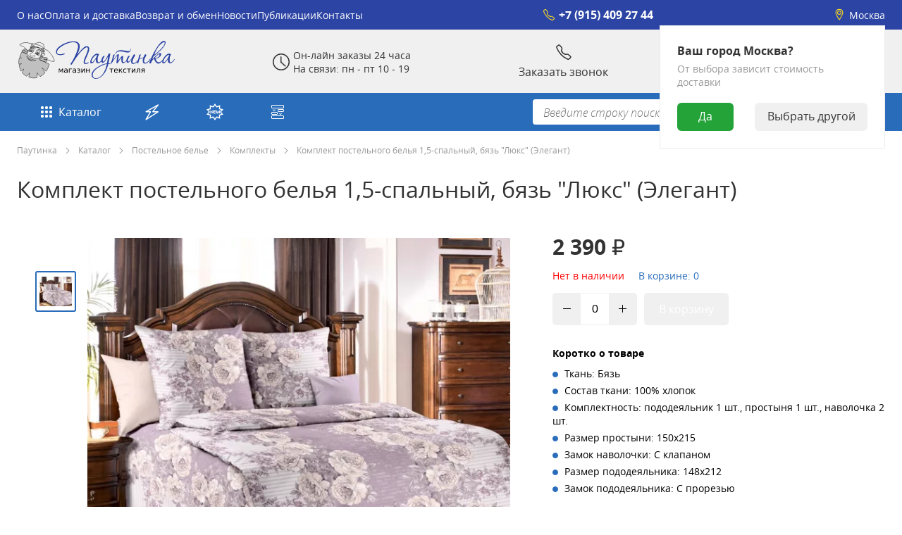

--- FILE ---
content_type: text/html; charset=utf-8
request_url: https://pautinka-shop.ru/catalog/postelnoe-bele/komplekty/komplekt-postel-nogo-bel-ya-1-5-spal-nyj-byaz-lyuks-elegant/
body_size: 35671
content:
    <!DOCTYPE html>
    <html lang="ru">
        <head>
            <script>
                const template_id = 4;
            </script>
            <meta name="viewport" content="width=device-width, initial-scale=1">
<meta name="theme-color" content="#296CBA">
<title>Комплект постельного белья 1,5-спальный, бязь "Люкс" (Элегант) | Pautinka-shop.ru</title>
<meta name="keywords" content="текстиль Иваново " />
<meta name="description" content="Добротное постельное белье для повседневного использования.  Бязь &quot;Люкс&quot; не линяяет, практически не дает усадки, не образует катышков. Это белье очень комфортно для тела, прекрасно впитывает влагу, не скользит по кровати. 
		Вход в пододеяльник выполнен в виде отстроченной щели в боковом шве.
		Состав ткани 100 % хлопок, плотность 119 г/м2.
		Пододеяльник 1,5-спальный размером 148*212 см с прорезью в боковом шве.
		Простыня 1,5-спальная размером 150*215 см
		Две наволочки 70*70 см с глубоким клапаном (не менее 25 см)" />
<link rel="canonical" href="https://pautinka-shop.ru/catalog/postelnoe-bele/komplekty/komplekt-postel-nogo-bel-ya-1-5-spal-nyj-byaz-lyuks-elegant/"/>

<link rel="preload" href="/templates/kss_template/min/d1/425e3a8aed150265f820b2d656797b4b.min.css?v=1715050123" as="style" />
<link rel="preload" href="/templates/kss_template/min/d1/425e3a8aed150265f820b2d656797b4b.min.js?v=1715052842" as="script" />
<script>document.cookie = "kss_optimiser-user_window_width="+window.innerWidth+"; path=/;";</script>        <meta property="og:title" content="Комплект постельного белья 1,5-спальный, бязь "Люкс" (Элегант)" />
        <meta property="og:description" content="Добротное постельное белье для повседневного использования.  Бязь &quot;Люкс&quot; не линяяет, практически не дает усадки, не образует катышков. Это белье очень комфортно для тела, прекрасно впитывает влагу, не скользит по кровати.  		Вход в пододеяльник выполнен в виде отстроченной щели в боковом шве. 		Состав ткани 100 % хлопок, плотность 119 г/м2. 		Пододеяльник 1,5-спальный размером 148*212 см с прорезью в боковом шве. 		Простыня 1,5-спальная размером 150*215 см 		Две наволочки 70*70 см с глубоким клапаном (не менее 25 см)" />
        <meta property="og:site_name" content="Паутинка" />
        <meta property="og:type" content="website" />
        <meta property="og:url" content="https://pautinka-shop.ru/catalog/postelnoe-bele/komplekty/komplekt-postel-nogo-bel-ya-1-5-spal-nyj-byaz-lyuks-elegant/" />
                    <meta property="og:image" content="https://pautinka-shop.ru/images/ivanovotextil_v2/15/07/90/komplekt-postel-nogo-bel-ya-1-5-spal-nyj-byaz-lyuks-elegant-0.jpg" />
                        <style>
                [v-cloak] {
                    display: none!important;
                }
            </style>
            <!-- HEAD -->        </head>
        <body>
            <!-- START BODY -->            <div id="kss-app" v-cloak>
                <div class="choose-city kss-mobile bg-color-white box-shadow-color-1" v-show="cvb_isShowElement('choose-city-element-mobile')" ref="choose-city-kss-mobile">
    <div class="city" v-if="h_cityNameDisplayInQuastion">
        <div class="vopros text-color-1">Ваш город {{h_cityNameDisplayInQuastion}}?</div>
        <div class="btn-wrap"><div class="yes-btn bg-color-green text-color-3" v-on:click.prevent="h_chooseCityYes">Да</div>
            <div class="no-btn bg-color-1 text-color-1" v-on:click.prevent="h_chooseCityNo">Выбрать другой</div>
        </div>
    </div>
    <div class="position-load text-color-2" v-else>
        <div class="text" v-show="h_fnd_text_number == 0">Определяем Ваше местоположение</div>
        <div class="text" v-show="h_fnd_text_number == 1">Смотрим со спутника</div>
        <div class="text" v-show="h_fnd_text_number == 2">Спросили у Илона Маска</div>
        <div class="text" v-show="h_fnd_text_number == 3">Опрашиваем соседей</div>
        <div class="text" v-show="h_fnd_text_number == 4">Наняли сыщика</div>
        <div class="img">
            <svg viewBox="0 0 200 200" xmlns="http://www.w3.org/2000/svg">
                <g transform="translate(-267.62 -423.98)">
                    <path d="m353.42 441.92c-19.511 2.6026-36.642 12.695-48.41 27.312h21.156c6.8205-12.328 16.125-22.392 27.256-26.269 0.62718-0.22613 3.8954-1.5369-1e-3 -1.0428zm20.009 1.0276c10.995 3.8121 20.211 13.662 27.014 25.772 0.30717 0.52674 0.3404 0.51197 0.99493 0.51197h19.501c0.59201 3e-3 0.64973-0.31689 0.50279-0.54538-11.764-14.335-28.729-24.214-48.018-26.773-2.891-0.28036-2.0947 0.36644 6e-3 1.0343zm-8.0935 0.33785c-0.48767 0-0.88844 0.40667-0.88844 0.91511v24.034c0.0257 0.69143 0.2944 0.97487 1.0044 0.9974h32.007c0.84304-7e-3 0.47446-0.7324 0.40281-0.97553-6.2332-10.804-14.805-20.111-26.789-23.962-1.8141-0.58288-3.7119-0.87216-5.625-1-0.0423-6e-3 -0.0675-9e-3 -0.11156-9e-3zm-3.8884 0.0401c-14.864 1.2766-25.747 13.198-32.969 25.906h33.008c0.70387-0.0258 0.92804-0.3551 0.96035-1.0304v-24.001c0-0.4969-0.38733-0.875-0.875-0.875zm-58.734 28.901c-5.5808 7.6929-9.7144 16.489-12.056 25.998-0.29769 0.96182 0.0648 1.0075 0.79058 1.0075h23.007c1.0609-5e-3 0.86316-0.28329 1.0085-0.9836 1.8606-8.7877 4.9625-17.812 9.1357-26.036 0.81848-1.106 0.1757-0.99235-0.14344-0.98073h-20.449c-0.6986-0.0126-0.93549 0.50765-1.2934 0.9946zm24.1 0.0286c-0.74074 1.4242-1.4347 2.845-2.085 4.258-3.2571 6.917-5.7215 14.226-7.2648 21.702-0.29435 1.1136-0.0419 0.99811 0.49736 1.0164h43.492c0.78763-0.0138 1.0207-0.16184 0.99444-1.0067v-25.993c-0.0165-0.64806-0.33084-0.99836-0.99339-1.0004h-33.009c-1.0396-4e-3 -1.2204 0.24165-1.6314 1.0232zm37.634-0.0118v26c0.0117 0.88095 0.31425 0.98527 0.99514 0.98878h43.689c0.40825-0.0171 0.58501-0.15004 0.39166-1.0025-0.75602-3.5664-1.756-7.0955-3.0128-10.56-1.7484-5.1117-3.8695-10.387-6.4544-15.446-0.41195-0.84966-0.50612-0.99069-1.1399-0.99194h-33.453c-0.64901-3e-3 -0.98314 0.33892-1.0154 1.0114zm37.86-9e-3c4.1785 8.2395 7.282 17.281 9.1392 26.083 0.18596 0.94408 0.38786 0.89527 0.83365 0.91492h23.58c0.72726 6e-3 0.56924-0.2131 0.3805-0.999-2.3414-9.5118-6.4758-18.311-12.058-26.006-0.58022-0.79943-0.77739-0.98459-1.2572-0.99493h-20.467c-0.79933-1.6e-4 -0.31209 0.79017-0.151 1.0025zm-112.55 29.982c-0.85725 4.5385-1.3072 9.2294-1.3072 14.016s0.44575 9.4622 1.3042 14.002c0.18498 0.85436 0.44114 0.98048 0.69403 0.99793h24.009c0.38791-0.0184 0.3429-0.49458 0.24784-1.039-0.82486-4.8495-1.2551-9.5619-1.2551-13.961 0-4.4158 0.43352-9.1471 1.2645-14.016 0.31115-1.0079 0.0585-1.0029-0.23931-0.98405h-24.027c-0.56725-7e-3 -0.64723 0.64216-0.69101 0.98417zm26.997-1.3e-4c-1.499 9.2686-1.6141 18.738-0.13087 27.994 0.0672 1.0015 0.24506 1.0209 0.82159 1.0216h44.028c0.73699-0.0249 1.0019-0.40394 0.97655-1.0006v-27.999c-0.0279-0.86967-0.27738-0.98692-0.99444-1.0008h-43.993c-0.55145 0.0229-0.60164 0.34054-0.70861 0.98404zm47.696 0.0346v27.963c0.0346 0.64855 0.28339 1.0829 1.0309 1.0185h43.993c0.67854-0.0302 0.5474-0.41892 0.64419-0.99768 1.5083-9.2748 1.6102-18.734 0.12406-28.001-0.14677-0.848-0.26385-0.9996-0.76825-1.001h-44.028c-0.83829-8e-3 -0.99054 0.27062-0.99514 1.0187zm47.738-0.0201c0.82935 4.8638 1.262 9.5901 1.262 14.001s-0.43146 9.1246-1.2586 13.981c-0.32362 0.99448-0.11471 1.008 0.25198 1.0188h24.009c0.56569-0.0103 0.5747-0.38945 0.69008-0.98078 0.86061-4.5453 1.3075-9.2211 1.3075-14.019 0-4.7875-0.45021-9.4795-1.3078-14.019-0.31185-1.2398-0.36461-0.98526-0.68972-0.98103h-23.991c-0.51519-2e-3 -0.37339 0.42624-0.27331 0.99859zm-121.53 31.992c2.3502 9.5353 6.5066 18.378 12.112 26.086 0.50158 0.60656 0.72972 0.713 1.6917 0.92305h19.412c0.89274 0.0336 1.0501-0.0574 0.72661-0.98716-4.171-8.221-7.2715-17.241-9.1317-26.025-0.13881-0.84981-0.3892-0.9695-0.97351-0.98739h-23.025c-0.75451 0.0132-1.025 0.10587-0.81218 0.99071zm26.746-8e-3c0.75293 3.566 1.7345 7.0863 2.9859 10.548 1.7574 5.1169 3.8827 10.381 6.4657 15.438 0.40054 0.69635 0.502 0.74086 1.3545 1.0306h33.254c0.76348 0.0621 1.0117-0.16132 0.9883-1.0736v-25.937c-0.0272-0.48179-0.12293-0.92932-0.99444-0.98896h-43.528c-0.68323 0.0236-0.66069 0.33168-0.52646 0.98302zm47.048 6e-3v26.004c-0.0685 0.75331 0.31584 1.0538 1.0475 1.007h32.92c1.0002-0.0429 1.3136-0.4165 1.5805-0.96686 4.324-8.1891 7.5365-16.999 9.4104-26.053 0.28744-1.0892 0.016-0.95853-0.50777-0.97989h-43.456c-0.6712 0.0128-1.0392 0.30861-0.99514 0.98896zm46.983-2e-3c-1.8424 8.7003-4.9015 17.632-9.0123 25.789-0.62454 0.97583-0.46065 1.2266 0.7665 1.2233h19.279c1.1136 0.0204 1.5141-0.64438 1.8156-1.1297 5.5256-7.6542 9.627-16.416 11.957-25.859 0.33844-1.1984-2e-3 -1.0139-0.39485-1.0116h-23.615c-0.7685 0.0199-0.65781 0.32492-0.79527 0.98725zm-105.52 30.078c11.747 14.043 28.525 23.726 47.571 26.255 3.8836 0.3951 4.5516 0.0904-0.0231-1.0352-10.838-3.7589-19.948-13.385-26.721-25.259-0.33731-0.56502-0.69078-0.95905-1.4058-1.0258h-18.812c-0.87684 0.0556-0.99031 0.15457-0.60979 1.0643zm23.128-0.0715c6.2127 10.76 14.769 20.037 26.779 23.945 1.8701 0.5661 3.7452 0.88661 5.6029 1.0125 0.90865-0.0575 0.86006-0.19183 1.0221-0.93985v-23.982c0.0223-0.6583-0.31074-1.0057-1-1.0414l-31.975 0.0124c-0.91903 0.12941-0.96622 0.1279-0.42953 0.99325zm35.404 2e-3v24.015c-0.0309 0.83925 0.1832 0.98051 1.0463 0.9199 11.857-1.027 22.747-9.9087 29.141-19.899 1.0471-1.5591 2.034-3.1478 2.9853-4.7661 0.34653-0.56043 0.53963-1.204-0.93921-1.2652h-31.219c-0.62394-0.0358-1.012 0.23161-1.0142 0.99521zm35.732-0.0166c-6.7794 11.902-15.905 21.552-26.765 25.312-2.4459 0.65095-5.128 1.6761 0.0193 1.026 18.762-2.4981 35.32-11.938 47.035-25.648 0.92972-1.2646 0.95998-1.6347-7e-3 -1.6681h-18.478c-1.271 0.0715-1.5063 0.3857-1.805 0.97862z" fill="#296CBA"/>
                    <path d="m432.66 482.58c0.96481 2.1221 1.8173 4.2659 2.6875 6.375h0.0312c3.9958 0.42021 7.8124 1.3828 10.812 4 1.1747 3.6734-3.1282 7.3321-5.75 9.6875-28.847 20.674-63.796 31.347-98.5 37.781-19.103 2.6318-39.129 7.2829-57.938 0.96875-3.253-0.0557-5.0318-3.2399-3-5.875 2.1009-2.1886 4.2964-4.2086 6.5938-6.125-0.64918-2.294-0.90933-4.7424-1-7.2188-9.1321 6.683-13.834 13.093-12.438 18.25 3.6102 13.327 46.503 13.295 95.812-0.0625s86.36-34.986 82.75-48.312c-1.4013-5.1728-8.743-8.3207-20.062-9.4688z" fill="#2c44a4"/>
                    <g transform="translate(131.31 -113.98)">
                        <path transform="matrix(.75775 -.43749 .43749 .75775 -997.83 866.13)" d="m1430 469.36c0 24.853-20.147 45-45 45s-45-20.147-45-45 20.147-45 45-45 45 20.147 45 45z" fill="#ccc" fill-opacity=".6762"/>
                        <path d="m233.81 575.71c-22.169 12.799-29.773 41.179-16.974 63.348 11.366 19.687 35.016 27.882 55.695 20.508 1.627 3.1422 34.283 66.215 34.336 66.307 1.5999 2.7711 7.4781 2.376 13.128-0.88599s8.9312-8.1551 7.3313-10.926l-40.256-62.889c16.725-14.222 21.453-38.801 10.087-58.488-12.799-22.169-41.179-29.773-63.348-16.974zm3.4999 6.062c18.823-10.867 42.919-4.4107 53.786 14.412s4.4107 42.919-14.412 53.786-42.919 4.4107-53.786-14.412-4.4107-42.919 14.412-53.786z"/>
                        <path d="m237.31 581.77c-17.139 9.8953-24.014 30.731-16.904 48.594 6.6957 9e-3 13.49-1.6631 19.702-5.2496 17.139-9.8953 24-30.755 16.89-48.618-6.6957-9e-3 -13.476 1.6868-19.688 5.2733z" fill="#f2f2f2" fill-opacity=".6238"/>
                    </g>
                </g>
            </svg>
        </div>
    </div>
</div>
<header class="main-head" ref="headerRow" :style="'margin-top: '+h_q_window_height+'px;'">
    <div class="null-line line-bottom desktop bg-color-main border-color-1" ref="header-line1">
        <div class="kss-container">
            <div class="line-wrap">
                <nav>
                    <ul class="text-color-main-dark">
        <li><a class="text-color-3 text-template-color-h" href="/about-us/">О нас</a></li>
        <li><a class="text-color-3 text-template-color-h" href="/payment-and-delivery/">Оплата и доставка</a></li>
        <li><a class="text-color-3 text-template-color-h" href="/returns-and-exchanges/">Возврат и обмен</a></li>
        <li><a class="text-color-3 text-template-color-h" href="/news/">Новости</a></li>
        <li><a class="text-color-3 text-template-color-h" href="/articles/">Публикации</a></li>
        <li><a class="text-color-3 text-template-color-h" href="/contacts/">Контакты</a></li>
    </ul>                </nav>
                <div class="phone">
                                            <a class="phone-link text-color-3 text-template-color-h text-template-color-icon" href="tel:+79154092744">
                            <svg width="24" height="24" viewBox="0 0 24 24" fill="none" class="icon" xmlns="http://www.w3.org/2000/svg">
                                <g clip-path="url(#clip0)">
                                    <path d="M4.45408 2.28444L2.41053 3.8171C1.87222 4.22083 1.6675 4.93622 1.92196 5.55914C5.22438 13.6435 9.13296 18.3661 17.68 22.1462C18.1829 22.3686 18.7674 22.2861 19.1968 21.9426L21 20.5L21.4393 20.0607C22.0251 19.4749 22.0246 18.5275 21.4133 17.9684C20.1176 16.7832 18.0015 15 17 15C16.4436 15 16.0248 15.0688 15.7181 15.1553C15.2354 15.2915 14.7006 15.4513 14.2293 15.2799C12.0374 14.4828 9.43611 12.1896 8.66536 10.0805C8.53216 9.71595 8.61873 9.31869 8.80441 8.97791C9.09772 8.43959 9.49764 7.59685 9.5 7C9.50399 5.99102 7.57836 3.736 6.3978 2.44868C5.89138 1.89646 5.0535 1.83488 4.45408 2.28444Z" stroke="currentColor" stroke-width="1.5"/>
                                </g>
                                <defs>
                                    <clipPath id="clip0">
                                        <rect width="24" height="24" fill="white"/>
                                    </clipPath>
                                </defs>
                            </svg>
                            +7 (915) 409 27 44                        </a>
                                        </div>
                <div class="city-line text-color-3 text-template-color-h text-template-color-icon" v-on:click.prevent.stop.self="h_showCityWindow">
                    <svg width="24" height="24" viewBox="0 0 24 24" fill="none" xmlns="http://www.w3.org/2000/svg" v-on:click.prevent.stop.self="h_showCityWindow">
                        <path d="M6.30671 11.4093C5.31496 9.19486 5.20149 6.75349 6.06746 4.91064C6.90813 3.12162 8.7408 1.75 12 1.75C15.2592 1.75 17.0919 3.12162 17.9325 4.91063C18.7985 6.75348 18.685 9.19486 17.6933 11.4093L16.4875 13.7762L15.2859 16.1348L12.2137 21.201C12.1164 21.3615 11.8835 21.3615 11.7862 21.201L8.71407 16.1348L6.30671 11.4093Z" stroke="currentColor" stroke-width="1.5"/>
                        <circle cx="12" cy="8" r="3.25" stroke="currentColor" stroke-width="1.5"/>
                    </svg>
                    {{h_cityNameDisplay}}
                    <div class="choose-city kss-desktop bg-color-white box-shadow-color-2" v-if="cvb_isShowElement('choose-city-element')">
                        <div class="vopros text-color-1">Ваш город {{h_cityNameDisplayInQuastion}}?</div>
                        <div class="delivery-price text-color-2">От выбора зависит стоимость доставки</div>
                        <div class="btn-wrap"><div class="yes-btn bg-color-green text-color-3" v-on:click.prevent="h_chooseCityYes">Да</div>
                            <div class="no-btn bg-color-1 text-color-1" v-on:click.prevent="h_chooseCityNo">Выбрать другой</div>
                        </div>
                    </div>
                </div>
            </div>
        </div>
    </div>
    <div class="first-line desktop  bg-color-1 text-color-1" ref="header-line2">
        <div class="kss-container">
            <div class="line-wrap">
                <a class="logo" href="/">
                    
    <picture v-kss-lazy-img>
                <img class="kss-picture" data-src="/images/new-template/logonew_1.svg" title="Скорбим о погибших в теракте в Крокус Сити Холле">
    </picture>
                </a>
                <div class="day-time">
                    <svg width="24" height="24" viewBox="0 0 24 24" fill="none" xmlns="http://www.w3.org/2000/svg">
                        <circle cx="12" cy="12" r="11.25" stroke="currentColor" stroke-width="1.5"/>
                        <path d="M11 4.75C11 4.33579 11.3358 4 11.75 4C12.1642 4 12.5 4.33579 12.5 4.75V12.25C12.5 12.6642 12.1642 13 11.75 13C11.3358 13 11 12.6642 11 12.25V4.75Z" fill="currentColor"/>
                        <path d="M18.3453 17.247C18.6526 17.5247 18.6766 17.999 18.3989 18.3063C18.1212 18.6136 17.6469 18.6375 17.3396 18.3598L11.3139 12.9141C11.0066 12.6364 10.9827 12.1621 11.2604 11.8548C11.5381 11.5475 12.0124 11.5235 12.3197 11.8012L18.3453 17.247Z" fill="currentColor"/>
                    </svg>
                    <p>Он-лайн заказы 24 часа<br />На связи: пн - пт 10 - 19</p>                </div>
                <div class="call text-color-main-dark-h">
                    <div class="call-modal" v-on:click="ap_onClickShowCallbackRequest">
                        <svg width="24" height="24" viewBox="0 0 24 24" fill="none" xmlns="http://www.w3.org/2000/svg">
                            <g clip-path="url(#clip0)">
                                <path d="M4.45408 2.28444L2.41053 3.8171C1.87222 4.22083 1.6675 4.93622 1.92196 5.55914C5.22438 13.6435 9.13296 18.3661 17.68 22.1462C18.1829 22.3686 18.7674 22.2861 19.1968 21.9426L21 20.5L21.4393 20.0607C22.0251 19.4749 22.0246 18.5275 21.4133 17.9684C20.1176 16.7832 18.0015 15 17 15C16.4436 15 16.0248 15.0688 15.7181 15.1553C15.2354 15.2915 14.7006 15.4513 14.2293 15.2799C12.0374 14.4828 9.43611 12.1896 8.66536 10.0805C8.53216 9.71595 8.61873 9.31869 8.80441 8.97791C9.09772 8.43959 9.49764 7.59685 9.5 7C9.50399 5.99102 7.57836 3.736 6.3978 2.44868C5.89138 1.89646 5.0535 1.83488 4.45408 2.28444Z" stroke="currentColor" stroke-width="1.5"/>
                            </g>
                            <defs>
                                <clipPath id="clip0">
                                    <rect width="24" height="24" fill="white"/>
                                </clipPath>
                            </defs>
                        </svg>
                        <span class="text">Заказать звонок</span>
                    </div>
                </div>
                <!--div class="favorit">
                    <a href="/users/wishlist/" class="text-color-main-dark-h text-color-1" v-on:click.prevent="h_onClickPrivateLink('/users/wishlist/')">
                        <svg title="Избранное" xmlns="http://www.w3.org/2000/svg" width="24" height="24" viewBox="0 0 24 24" fill="none"><path d="M12 4.36693C10.675 3.27975 9.24521 2.71991 7.72945 2.71991C4.56517 2.71991 2 5.28506 2 8.44934C2 12.7785 5.19725 16.9814 11.4484 21.1143L11.9998 21.4789L12.5513 21.1143C18.8026 16.9814 22 12.7785 22 8.44934C22 5.28505 19.4349 2.71991 16.2706 2.71991C14.7548 2.71991 13.325 3.27975 12 4.36693ZM4 8.44934C4 6.38963 5.66973 4.71991 7.72945 4.71991C8.95344 4.71991 10.132 5.27022 11.296 6.42424L12 7.12225L12.7041 6.42423C13.8681 5.27022 15.0466 4.71991 16.2706 4.71991C18.3303 4.71991 20 6.38962 20 8.44934C20 11.8468 17.3766 15.4058 11.9999 19.0755C6.62334 15.4058 4 11.8468 4 8.44934Z" fill="currentColor"></path></svg>
                        <span class="text">Избранное</span>
                    </a>
                </div-->
                <div class="basket">
                    <a href="/emarket/cart" class="text-color-main-dark-h text-color-1">
                        <div class="pic-baloon-wrap not-white">
                            <svg width="24" height="24" viewBox="0 0 24 24" fill="none" xmlns="http://www.w3.org/2000/svg">
                                <g clip-path="url(#clip0)">
                                    <path d="M1 4L2 3.25L3 2.5V2.5C3.78596 1.91053 4.90142 2.51434 4.8376 3.49472L4.71429 5.38889M4.71429 5.38889H19C20.1046 5.38889 21 6.28432 21 7.38889V11.2836C21 12.271 20.2794 13.1106 19.3035 13.2604L7.01775 15.1464C5.80643 15.3323 4.71429 14.3951 4.71429 13.1696V5.38889Z" stroke="currentColor" stroke-width="1.5"/>
                                    <path d="M9.25 19.5C9.25 20.7426 8.24264 21.75 7 21.75C5.75736 21.75 4.75 20.7426 4.75 19.5C4.75 18.2574 5.75736 17.25 7 17.25C8.24264 17.25 9.25 18.2574 9.25 19.5Z" stroke="currentColor" stroke-width="1.5"/>
                                    <path d="M5.50001 14.5C-2.38419e-07 16 3 19.5 4.50001 19.5M9.5 19.5H15.5" stroke="currentColor" stroke-width="1.5"/>
                                    <circle cx="18" cy="19.5" r="2.25" stroke="currentColor" stroke-width="1.5"/>
                                    <path d="M1.04243 3.83881L3.28737 2.36584C3.3205 2.34411 3.36428 2.34831 3.39266 2.37595C3.43157 2.41385 3.42513 2.47809 3.37946 2.5075L1.12213 3.96141C1.11678 3.96485 1.11101 3.96758 1.10496 3.96953C1.02388 3.99565 0.97121 3.88554 1.04243 3.83881Z" stroke="currentColor" stroke-width="1.5"/>
                                </g>
                                <defs>
                                    <clipPath id="clip0">
                                        <rect width="24" height="24" fill="white"/>
                                    </clipPath>
                                </defs>
                            </svg>
                            <span class="basket-baloon bg-color-red" v-if="c_cart['total-amount'] > 0"><span class="text-color-3">{{c_cart['total-amount']}}</span></span>
                        </div>
                        <span class="text">Корзина</span>
                    </a>
                </div>
                <div class="personal">
                    <div class="guest text-color-main-dark-h" v-on:click.prevent="h_onClickLogin" v-if="!login_isLogin">
                        <svg width="24" height="24" viewBox="0 0 24 24" fill="none" xmlns="http://www.w3.org/2000/svg">
                            <circle cx="12" cy="12" r="11.25" stroke="currentColor" stroke-width="1.5"/>
                            <path d="M20.3802 17.907L20.3744 17.9533V18C20.3744 19.3281 19.567 20.6222 18.0724 21.6186C16.583 22.6115 14.4823 23.25 12.1244 23.25C9.76656 23.25 7.66584 22.6115 6.17649 21.6186C4.6819 20.6222 3.87443 19.3281 3.87443 18V17.9533L3.86864 17.907C3.76266 17.0591 3.92637 16.431 4.24722 15.9436C4.57644 15.4435 5.11695 15.0227 5.87702 14.6856C7.41817 14.0021 9.66114 13.75 12.1244 13.75C14.5877 13.75 16.8307 14.0021 18.3718 14.6856C19.1319 15.0227 19.6724 15.4435 20.0016 15.9436C20.3225 16.431 20.4862 17.0591 20.3802 17.907Z" stroke="currentColor" stroke-width="1.5"/>
                            <path d="M15.75 7.47253C15.75 9.5436 14.0711 11.2225 12 11.2225C9.92893 11.2225 8.25 9.5436 8.25 7.47253C8.25 5.40147 9.92893 3.72253 12 3.72253C14.0711 3.72253 15.75 5.40147 15.75 7.47253Z" stroke="currentColor" stroke-width="1.5"/>
                        </svg>
                        <span class="text">Войти</span>
                    </div>
                    <div class="user-auth" v-if="login_isLogin" v-on:click.prevent.stop="h_onClickAvatar">
                        <svg width="24" height="24" viewBox="0 0 24 24" fill="none" xmlns="http://www.w3.org/2000/svg">
                            <circle cx="12" cy="12" r="11.25" stroke="currentColor" stroke-width="1.5"/>
                            <path d="M20.3802 17.907L20.3744 17.9533V18C20.3744 19.3281 19.567 20.6222 18.0724 21.6186C16.583 22.6115 14.4823 23.25 12.1244 23.25C9.76656 23.25 7.66584 22.6115 6.17649 21.6186C4.6819 20.6222 3.87443 19.3281 3.87443 18V17.9533L3.86864 17.907C3.76266 17.0591 3.92637 16.431 4.24722 15.9436C4.57644 15.4435 5.11695 15.0227 5.87702 14.6856C7.41817 14.0021 9.66114 13.75 12.1244 13.75C14.5877 13.75 16.8307 14.0021 18.3718 14.6856C19.1319 15.0227 19.6724 15.4435 20.0016 15.9436C20.3225 16.431 20.4862 17.0591 20.3802 17.907Z" stroke="currentColor" stroke-width="1.5"/>
                            <path d="M15.75 7.47253C15.75 9.5436 14.0711 11.2225 12 11.2225C9.92893 11.2225 8.25 9.5436 8.25 7.47253C8.25 5.40147 9.92893 3.72253 12 3.72253C14.0711 3.72253 15.75 5.40147 15.75 7.47253Z" stroke="currentColor" stroke-width="1.5"/>
                        </svg>
                        <span class="text">Профиль</span>
                    </div>
                    <div class="desktop-user-menu bg-color-white box-shadow-color-2 text-color-main-dark-icon" :class="cvb_isShowElement('user_menu') ? 'open' : '' " v-if="cvb_isShowElement('user_menu')" v-kss-click-outside="function() { cvb_doHideElement('user_menu'); }">
                        <span class="close" v-on:click.prevent="cvb_doHideElement('user_menu')">
                            <svg width="24" height="24" viewBox="0 0 24 24" fill="none" class="close-btn" xmlns="http://www.w3.org/2000/svg">
                                <rect width="1.5" height="25.9123" rx="0.75" transform="matrix(0.788693 -0.614787 0.699036 0.715087 2 3.47046)" fill="currentColor"/>
                                <rect width="1.5" height="25.9123" rx="0.75" transform="matrix(-0.788693 -0.614787 -0.699036 0.715087 22 3.47046)" fill="currentColor"/>
                            </svg>
                        </span>
                        <div class="user-info flex mb-10">
                            <div class="avatar"><img class="avatar-pic" :src="h_userInfo.profile_foto.src" :srcset="h_userInfo.profile_foto.srcset" :sizes="h_userInfo.profile_foto.sizes" /></div>
                            <div class="name-email">
                                <div class="name" v-html="h_userInfo.name"></div>
                                <div class="email text-color-2" v-html="h_userInfo.email"></div>
                            </div>
                        </div>
                        <div class="city text-color-main-dark-h flex mb-10" v-on:click.prevent="h_showCityWindow">
                            <svg width="24" height="24" viewBox="0 0 24 24" fill="none" class="icon" xmlns="http://www.w3.org/2000/svg">
                                <path d="M6.30671 11.4093C5.31496 9.19486 5.20149 6.75349 6.06746 4.91064C6.90813 3.12162 8.7408 1.75 12 1.75C15.2592 1.75 17.0919 3.12162 17.9325 4.91063C18.7985 6.75348 18.685 9.19486 17.6933 11.4093L16.4875 13.7762L15.2859 16.1348L12.2137 21.201C12.1164 21.3615 11.8835 21.3615 11.7862 21.201L8.71407 16.1348L6.30671 11.4093Z" stroke="currentColor" stroke-width="1.5"/>
                                <circle cx="12" cy="8" r="3.25" stroke="currentColor" stroke-width="1.5"/>
                            </svg>
                            <span class="text">{{h_cityNameDisplay}}</span>
                        </div>
                        <div class="flex text-color-main-dark-h" v-for="(punct, key) in h_userMenu" :class="(key < (h_userMenu.length-1)) ? 'mb-10' : ''">
                             <a class="text-color-main-dark-h text-color-1" :href="punct.link" v-html='punct.pict+"<span class=\"text\">"+punct.name+"</span>"'></a>
                        </div>
                    </div>
                </div>
            </div>
        </div>
    </div>
    <div class="second-line desktop text-color-3 bg-color-main-dark">
        <div class="kss-container">
            <div class="line-wrap">
                <div class="catalog" :class="cvb_isShowElement('catalog-menu') ? 'open' : '' " v-on:click.prevent.stop="cvb_isShowElement('catalog-menu') ? cvb_doHideElement('catalog-menu') : cvb_doShowElement('catalog-menu')">
                    <a href="/catalog/" class="catalog-link text-color-3 bg-color-main-h text-template-color-h">
                        <svg width="24" height="24" viewBox="0 0 24 24" fill="none" xmlns="http://www.w3.org/2000/svg">
                            <circle cx="6" cy="6" r="2" fill="currentColor"/>
                            <circle cx="6" cy="6" r="2" fill="currentColor"/>
                            <circle cx="12" cy="6" r="2" fill="currentColor"/>
                            <circle cx="12" cy="6" r="2" fill="currentColor"/>
                            <circle cx="18" cy="6" r="2" fill="currentColor"/>
                            <circle cx="18" cy="6" r="2" fill="currentColor"/>
                            <circle cx="6" cy="12" r="2" fill="currentColor"/>
                            <circle cx="6" cy="12" r="2" fill="currentColor"/>
                            <circle cx="12" cy="12" r="2" fill="currentColor"/>
                            <circle cx="12" cy="12" r="2" fill="currentColor"/>
                            <circle cx="18" cy="12" r="2" fill="currentColor"/>
                            <circle cx="18" cy="12" r="2" fill="currentColor"/>
                            <circle cx="6" cy="18" r="2" fill="currentColor"/>
                            <circle cx="6" cy="18" r="2" fill="currentColor"/>
                            <circle cx="12" cy="18" r="2" fill="currentColor"/>
                            <circle cx="12" cy="18" r="2" fill="currentColor"/>
                            <circle cx="18" cy="18" r="2" fill="currentColor"/>
                            <circle cx="18" cy="18" r="2" fill="currentColor"/>
                        </svg>
                        Каталог
                    </a>
                </div>
                <div class="option1 option">
                    <a href="/stocks/" class="option-link text-color-3 bg-color-main-h text-template-color-h">
                        <svg width="24" height="24" viewBox="0 0 24 24" fill="none" xmlns="http://www.w3.org/2000/svg">
                            <path d="M20.3943 2.02448L3.33566 11.5444C3.24564 11.5946 3.28131 11.7317 3.38439 11.7317H9.49363C9.57109 11.7317 9.61914 11.816 9.57968 11.8826L3.21621 22.6347C3.16244 22.7255 3.26787 22.8269 3.35654 22.7696L20.1534 11.9157C20.2371 11.8616 20.1988 11.7317 20.0992 11.7317H12.9535C12.8699 11.7317 12.8232 11.6353 12.875 11.5697L20.407 2.03941C20.4138 2.03083 20.4038 2.01915 20.3943 2.02448Z" stroke="currentColor" stroke-width="1.5"/>
                        </svg>
                        Акции
                    </a>
                </div>
                <div class="option2 option">
                    <a href="/catalog/novelty/" class="option-link text-color-3 bg-color-main-h text-template-color-h">
                        <svg width="24" height="24" viewBox="0 0 24 24" fill="none" xmlns="http://www.w3.org/2000/svg">
                            <path d="M9.93462 4.36856L9.31456 3.94664L9.93462 4.36855L12 1.3332L14.0654 4.36855L14.6854 3.94664L14.0654 4.36856C14.2846 4.69079 14.6949 4.8226 15.0608 4.68839L14.8051 3.99129L15.0608 4.68838L18.6029 3.38908L18.4014 6.93772C18.3783 7.3442 18.6467 7.70997 19.0413 7.80991L22.6456 8.72254L20.3175 11.4479C20.3175 11.4479 20.3175 11.4479 20.3175 11.4479C20.0459 11.7659 20.0459 12.2341 20.3175 12.5521C20.3175 12.5521 20.3175 12.5521 20.3175 12.5521L22.6456 15.2775L19.0413 16.1901C18.6467 16.29 18.3783 16.6558 18.4014 17.0623L18.6029 20.6109L15.0608 19.3116C14.6949 19.1774 14.2846 19.3092 14.0654 19.6315L12 22.6668L9.93462 19.6314L9.31456 20.0534L9.93462 19.6314C9.71536 19.3092 9.30506 19.1774 8.93915 19.3116L5.39712 20.6109L5.59865 17.0623C5.62174 16.6558 5.35334 16.29 4.95865 16.1901L1.35435 15.2775L3.68249 12.5521C3.9541 12.2341 3.9541 11.7659 3.68249 11.4479L1.35435 8.72254L4.95866 7.80991C5.35334 7.70997 5.62174 7.3442 5.59865 6.93771L5.39712 3.38908L8.93915 4.68838C9.30506 4.82261 9.71537 4.69078 9.93462 4.36856Z" stroke="currentColor" stroke-width="1.5"/>
                            <path d="M6 14.5V10.3C6 10.2039 6.12234 10.1631 6.18 10.24L8.82 13.76C8.87766 13.8369 9 13.7961 9 13.7V9.5" stroke="currentColor"/>
                            <path d="M13 10H10.6C10.5448 10 10.5 10.0448 10.5 10.1V11.8182M10.5 11.8182H13M10.5 11.8182V13.9C10.5 13.9552 10.5448 14 10.6 14H13" stroke="currentColor"/>
                            <path d="M14 9.5L14.9316 14.1578C14.9513 14.2563 15.0877 14.2675 15.1232 14.1734L16.4064 10.7712C16.439 10.6849 16.561 10.6849 16.5936 10.7712L17.8768 14.1734C17.9123 14.2675 18.0487 14.2563 18.0684 14.1578L19 9.5" stroke="currentColor"/>
                        </svg>
                        Новинки
                    </a>
                </div>
                <div class="option3 option">
                    <a href="/collect-your-kit/" class="option-link text-color-3 bg-color-main-h text-template-color-h">
                        <svg width="24" height="24" viewBox="0 0 24 24" fill="none" xmlns="http://www.w3.org/2000/svg">
                            <path d="M4 17.5H20C20.2761 17.5 20.5 17.7239 20.5 18V21C20.5 21.2761 20.2761 21.5 20 21.5H4C3.72386 21.5 3.5 21.2761 3.5 21V18C3.5 17.7239 3.72386 17.5 4 17.5Z" stroke="currentColor"/>
                            <path d="M20 6.5H4C3.72386 6.5 3.5 6.27614 3.5 6V3C3.5 2.72386 3.72386 2.5 4 2.5H20C20.2761 2.5 20.5 2.72386 20.5 3V6C20.5 6.27614 20.2761 6.5 20 6.5Z" stroke="currentColor"/>
                            <path d="M20.5 11C20.5 11.2761 20.2761 11.5 20 11.5H13C12.7239 11.5 12.5 11.2761 12.5 11V9C12.5 8.72386 12.7239 8.5 13 8.5H20C20.2761 8.5 20.5 8.72386 20.5 9V11Z" stroke="currentColor"/>
                            <path d="M11 15.5H4C3.72386 15.5 3.5 15.2761 3.5 15V13C3.5 12.7239 3.72386 12.5 4 12.5H11C11.2761 12.5 11.5 12.7239 11.5 13V15C11.5 15.2761 11.2761 15.5 11 15.5Z" stroke="currentColor"/>
                            <path d="M6.75251 11.2475C6.8892 11.3842 7.1108 11.3842 7.24749 11.2475L9.47487 9.0201C9.61156 8.88342 9.61156 8.66181 9.47487 8.52513C9.33819 8.38844 9.11658 8.38844 8.9799 8.52513L7 10.505L5.0201 8.52513C4.88342 8.38844 4.66181 8.38844 4.52513 8.52513C4.38844 8.66181 4.38844 8.88342 4.52513 9.0201L6.75251 11.2475ZM6.65 8V11H7.35V8H6.65Z" fill="currentColor"/>
                            <path d="M15.7525 16.2475C15.8892 16.3842 16.1108 16.3842 16.2475 16.2475L18.4749 14.0201C18.6116 13.8834 18.6116 13.6618 18.4749 13.5251C18.3382 13.3884 18.1166 13.3884 17.9799 13.5251L16 15.505L14.0201 13.5251C13.8834 13.3884 13.6618 13.3884 13.5251 13.5251C13.3884 13.6618 13.3884 13.8834 13.5251 14.0201L15.7525 16.2475ZM15.65 13V16H16.35V13H15.65Z" fill="currentColor"/>
                        </svg>
                        Собери свой комплект
                    </a>
                </div>
                <div class="search">
        <kss-search
        action="/catalog/search-result/"
        search-suggestion="/udata/search/kss_fastSearch/.json"
        incoming-search-string="">
        <template v-slot:input="{searchString, searchKeyDownNoUD, searchKeyDown, closeSuggestion}">
            <input
                class="bg-color-white text-color-6 placeholder-color"
                name="search_string"
                v-model="searchString.value"
                type="text"
                placeholder="Введите строку поиска..."
                autocomplete="off"
                v-on:keydown="searchKeyDownNoUD"
                v-on:keydown.arrow-up.prevent="searchKeyDown"
                v-on:keydown.arrow-down.prevent="searchKeyDown"
                v-on:keydown.esc.prevent="closeSuggestion"/>
        </template>
        <template v-slot:button>
            <input class="bg-color-white text-color-3" type="submit" value="Найти"/>
        </template>
        <template v-slot:list-element="{searchItem}">
            <kss-image :image="searchItem.image"></kss-image>
            <div class="name text-color-1" :href="searchItem.link">{{ searchItem.name }}</div>
            <span class="price text-color-1" v-html="searchItem.price"></span>
        </template>
    </kss-search>
</div>            </div>
        </div>
    </div>
    <div class="mobile-line fixed mobile bg-color-main-dark text-color-3" ref="fixLine-mobile">
        <div class="kss-container">
            <div class="line-wrap top">
                <div class="menu-button text-color-3" v-on:click.prevent="cvb_doToggleElement('mobile-menu')">
                    <svg width="24" height="24" viewBox="0 0 24 24" fill="none" xmlns="http://www.w3.org/2000/svg">
                        <rect x="4" y="5" width="16" height="2" rx="1" fill="currentColor"/>
                        <rect x="4" y="11" width="16" height="2" rx="1" fill="currentColor"/>
                        <rect x="4" y="17" width="16" height="2" rx="1" fill="currentColor"/>
                    </svg>
                </div>
                <div class="mobile-logo">
                    <a href="/" class="logo-link">
                        
    <picture v-kss-lazy-img>
                <img class="kss-picture" data-src="/images/new-template/logonew_white.svg" title="Скорбим о погибших в теракте в Крокус Сити Холле">
    </picture>
                    </a>
                </div>
                <div class="button-wrap">
                    <div class="mobile-search" v-on:click.prevent="cvb_doToggleElement('ms_showsearch')">
                        <div class="pic-search">
                            <svg width="24" height="24" viewBox="0 0 24 24" fill="none" xmlns="http://www.w3.org/2000/svg">
                                <circle cx="9.5" cy="9.5" r="8.75" stroke="currentColor" stroke-width="1.5"/>
                                <path d="M14.7127 16.7806C14.4147 16.4915 14.4075 16.0154 14.6967 15.7174C14.9858 15.4193 15.4619 15.4121 15.7599 15.7013L22.1456 21.8971C22.4436 22.1863 22.4508 22.6623 22.1616 22.9603C21.8724 23.2584 21.3964 23.2656 21.0984 22.9764L14.7127 16.7806Z" fill="currentColor"/>
                            </svg>
                        </div>
                    </div>
                    <div class="basket">
                        <a href="/emarket/cart" class="link text-color-3">
                            <div class="pic-baloon-wrap white">
                                <svg width="24" height="24" viewBox="0 0 24 24" fill="none" xmlns="http://www.w3.org/2000/svg">
                                    <g clip-path="url(#clip0)">
                                        <path d="M1 4L2 3.25L3 2.5V2.5C3.78596 1.91053 4.90142 2.51434 4.8376 3.49472L4.71429 5.38889M4.71429 5.38889H19C20.1046 5.38889 21 6.28432 21 7.38889V11.2836C21 12.271 20.2794 13.1106 19.3035 13.2604L7.01775 15.1464C5.80643 15.3323 4.71429 14.3951 4.71429 13.1696V5.38889Z" stroke="currentColor" stroke-width="1.5"/>
                                        <path d="M9.25 19.5C9.25 20.7426 8.24264 21.75 7 21.75C5.75736 21.75 4.75 20.7426 4.75 19.5C4.75 18.2574 5.75736 17.25 7 17.25C8.24264 17.25 9.25 18.2574 9.25 19.5Z" stroke="currentColor" stroke-width="1.5"/>
                                        <path d="M5.50001 14.5C-2.38419e-07 16 3 19.5 4.50001 19.5M9.5 19.5H15.5" stroke="currentColor" stroke-width="1.5"/>
                                        <circle cx="18" cy="19.5" r="2.25" stroke="currentColor" stroke-width="1.5"/>
                                        <path d="M1.04243 3.83881L3.28737 2.36584C3.3205 2.34411 3.36428 2.34831 3.39266 2.37595C3.43157 2.41385 3.42513 2.47809 3.37946 2.5075L1.12213 3.96141C1.11678 3.96485 1.11101 3.96758 1.10496 3.96953C1.02388 3.99565 0.97121 3.88554 1.04243 3.83881Z" stroke="currentColor" stroke-width="1.5"/>
                                    </g>
                                    <defs>
                                        <clipPath id="clip0">
                                            <rect width="24" height="24" fill="white"/>
                                        </clipPath>
                                    </defs>
                                </svg>
                                <span class="basket-baloon bg-color-red" v-if="c_cart['total-amount'] > 0"><span class="text-color-3">{{c_cart['total-amount']}}</span></span>
                            </div>
                        </a>
                    </div>
                </div>
            </div>
            <div class="line-wrap bottom" v-if="cvb_isShowElement('ms_showsearch')">
                <div class="search">
        <kss-search
        action="/catalog/search-result/"
        search-suggestion="/udata/search/kss_fastSearch/.json"
        incoming-search-string="">
        <template v-slot:input="{searchString, searchKeyDownNoUD, searchKeyDown, closeSuggestion}">
            <input
                class="bg-color-white text-color-6 placeholder-color"
                name="search_string"
                v-model="searchString.value"
                type="text"
                placeholder="Введите строку поиска..."
                autocomplete="off"
                v-on:keydown="searchKeyDownNoUD"
                v-on:keydown.arrow-up.prevent="searchKeyDown"
                v-on:keydown.arrow-down.prevent="searchKeyDown"
                v-on:keydown.esc.prevent="closeSuggestion"/>
        </template>
        <template v-slot:button>
            <input class="bg-color-white text-color-3" type="submit" value="Найти"/>
        </template>
        <template v-slot:list-element="{searchItem}">
            <kss-image :image="searchItem.image"></kss-image>
            <div class="name text-color-1" :href="searchItem.link">{{ searchItem.name }}</div>
            <span class="price text-color-1" v-html="searchItem.price"></span>
        </template>
    </kss-search>
</div>            </div>
        </div>
    </div>
    <div class="fixed-line fixed desktop bg-color-main-dark text-color-3" v-if="cvb_isShowElement('fixed-header-panel')" ref="fixLine">
        <div class="kss-container">
            <div class="line-wrap">
                <div class="fixed-logo">
                    <a href="/" class="logo-link">
                        
    <picture v-kss-lazy-img>
                <img class="kss-picture" data-src="/images/new-template/logonew_white.svg" title="Скорбим о погибших в теракте в Крокус Сити Холле">
    </picture>
                    </a>
                </div>
                <div class="catalog" :class="cvb_isShowElement('catalog-menu') ? 'openf' : '' " v-on:click.prevent.stop="cvb_isShowElement('catalog-menu') ? cvb_doHideElement('catalog-menu') : cvb_doShowElement('catalog-menu')" >
                    <a href="/catalog/" class="catalog-link text-color-3 bg-color-main-h text-color-3-h">
                        <svg width="24" height="24" viewBox="0 0 24 24" fill="none" xmlns="http://www.w3.org/2000/svg">
                            <circle cx="6" cy="6" r="2" fill="currentColor"/>
                            <circle cx="6" cy="6" r="2" fill="currentColor"/>
                            <circle cx="12" cy="6" r="2" fill="currentColor"/>
                            <circle cx="12" cy="6" r="2" fill="currentColor"/>
                            <circle cx="18" cy="6" r="2" fill="currentColor"/>
                            <circle cx="18" cy="6" r="2" fill="currentColor"/>
                            <circle cx="6" cy="12" r="2" fill="currentColor"/>
                            <circle cx="6" cy="12" r="2" fill="currentColor"/>
                            <circle cx="12" cy="12" r="2" fill="currentColor"/>
                            <circle cx="12" cy="12" r="2" fill="currentColor"/>
                            <circle cx="18" cy="12" r="2" fill="currentColor"/>
                            <circle cx="18" cy="12" r="2" fill="currentColor"/>
                            <circle cx="6" cy="18" r="2" fill="currentColor"/>
                            <circle cx="6" cy="18" r="2" fill="currentColor"/>
                            <circle cx="12" cy="18" r="2" fill="currentColor"/>
                            <circle cx="12" cy="18" r="2" fill="currentColor"/>
                            <circle cx="18" cy="18" r="2" fill="currentColor"/>
                            <circle cx="18" cy="18" r="2" fill="currentColor"/>
                        </svg>
                        <span class="text">Каталог</span>
                    </a>
                </div>
                <div class="search">
                    <div class="search">
        <kss-search
        action="/catalog/search-result/"
        search-suggestion="/udata/search/kss_fastSearch/.json"
        incoming-search-string="">
        <template v-slot:input="{searchString, searchKeyDownNoUD, searchKeyDown, closeSuggestion}">
            <input
                class="bg-color-white text-color-6 placeholder-color"
                name="search_string"
                v-model="searchString.value"
                type="text"
                placeholder="Введите строку поиска..."
                autocomplete="off"
                v-on:keydown="searchKeyDownNoUD"
                v-on:keydown.arrow-up.prevent="searchKeyDown"
                v-on:keydown.arrow-down.prevent="searchKeyDown"
                v-on:keydown.esc.prevent="closeSuggestion"/>
        </template>
        <template v-slot:button>
            <input class="bg-color-white text-color-3" type="submit" value="Найти"/>
        </template>
        <template v-slot:list-element="{searchItem}">
            <kss-image :image="searchItem.image"></kss-image>
            <div class="name text-color-1" :href="searchItem.link">{{ searchItem.name }}</div>
            <span class="price text-color-1" v-html="searchItem.price"></span>
        </template>
    </kss-search>
</div>                </div>
                <!--div class="favorit">
                    <a href="/users/wishlist/" v-on:click.prevent="h_onClickPrivateLink('/users/wishlist/')" class="link text-color-3 bg-color-main-h text-color-3-h">
                        <svg title="Избранное" xmlns="http://www.w3.org/2000/svg" width="24" height="24" viewBox="0 0 24 24" fill="none"><path d="M12 4.36693C10.675 3.27975 9.24521 2.71991 7.72945 2.71991C4.56517 2.71991 2 5.28506 2 8.44934C2 12.7785 5.19725 16.9814 11.4484 21.1143L11.9998 21.4789L12.5513 21.1143C18.8026 16.9814 22 12.7785 22 8.44934C22 5.28505 19.4349 2.71991 16.2706 2.71991C14.7548 2.71991 13.325 3.27975 12 4.36693ZM4 8.44934C4 6.38963 5.66973 4.71991 7.72945 4.71991C8.95344 4.71991 10.132 5.27022 11.296 6.42424L12 7.12225L12.7041 6.42423C13.8681 5.27022 15.0466 4.71991 16.2706 4.71991C18.3303 4.71991 20 6.38962 20 8.44934C20 11.8468 17.3766 15.4058 11.9999 19.0755C6.62334 15.4058 4 11.8468 4 8.44934Z" fill="currentColor"></path></svg>
                        <span class="text">Избранное</span>
                    </a>
                </div-->
                <div class="basket">
                    <a href="/emarket/cart" class="link text-color-3 bg-color-main-h text-color-3-h">
                        <div class="pic-baloon-wrap white">
                            <svg width="24" height="24" viewBox="0 0 24 24" fill="none" xmlns="http://www.w3.org/2000/svg">
                                <g clip-path="url(#clip0)">
                                    <path d="M1 4L2 3.25L3 2.5V2.5C3.78596 1.91053 4.90142 2.51434 4.8376 3.49472L4.71429 5.38889M4.71429 5.38889H19C20.1046 5.38889 21 6.28432 21 7.38889V11.2836C21 12.271 20.2794 13.1106 19.3035 13.2604L7.01775 15.1464C5.80643 15.3323 4.71429 14.3951 4.71429 13.1696V5.38889Z" stroke="currentColor" stroke-width="1.5"/>
                                    <path d="M9.25 19.5C9.25 20.7426 8.24264 21.75 7 21.75C5.75736 21.75 4.75 20.7426 4.75 19.5C4.75 18.2574 5.75736 17.25 7 17.25C8.24264 17.25 9.25 18.2574 9.25 19.5Z" stroke="currentColor" stroke-width="1.5"/>
                                    <path d="M5.50001 14.5C-2.38419e-07 16 3 19.5 4.50001 19.5M9.5 19.5H15.5" stroke="currentColor" stroke-width="1.5"/>
                                    <circle cx="18" cy="19.5" r="2.25" stroke="currentColor" stroke-width="1.5"/>
                                    <path d="M1.04243 3.83881L3.28737 2.36584C3.3205 2.34411 3.36428 2.34831 3.39266 2.37595C3.43157 2.41385 3.42513 2.47809 3.37946 2.5075L1.12213 3.96141C1.11678 3.96485 1.11101 3.96758 1.10496 3.96953C1.02388 3.99565 0.97121 3.88554 1.04243 3.83881Z" stroke="currentColor" stroke-width="1.5"/>
                                </g>
                                <defs>
                                    <clipPath id="clip0">
                                        <rect width="24" height="24" fill="white"/>
                                    </clipPath>
                                </defs>
                            </svg>
                            <span class="basket-baloon bg-color-red" v-if="c_cart['total-amount'] > 0"><span>{{c_cart['total-amount']}}</span></span>
                        </div>
                        <span class="text">Корзина</span>
                    </a>
                </div>
                <div class="personal">
                    <div class="link text-color-3 bg-color-main-h text-color-3-h" v-on:click.prevent="h_onClickLogin" v-if="!login_isLogin">
                        <svg width="24" height="24" viewBox="0 0 24 24" fill="none" xmlns="http://www.w3.org/2000/svg">
                            <circle cx="12" cy="12" r="11.25" stroke="currentColor" stroke-width="1.5"/>
                            <path d="M20.3802 17.907L20.3744 17.9533V18C20.3744 19.3281 19.567 20.6222 18.0724 21.6186C16.583 22.6115 14.4823 23.25 12.1244 23.25C9.76656 23.25 7.66584 22.6115 6.17649 21.6186C4.6819 20.6222 3.87443 19.3281 3.87443 18V17.9533L3.86864 17.907C3.76266 17.0591 3.92637 16.431 4.24722 15.9436C4.57644 15.4435 5.11695 15.0227 5.87702 14.6856C7.41817 14.0021 9.66114 13.75 12.1244 13.75C14.5877 13.75 16.8307 14.0021 18.3718 14.6856C19.1319 15.0227 19.6724 15.4435 20.0016 15.9436C20.3225 16.431 20.4862 17.0591 20.3802 17.907Z" stroke="currentColor" stroke-width="1.5"/>
                            <path d="M15.75 7.47253C15.75 9.5436 14.0711 11.2225 12 11.2225C9.92893 11.2225 8.25 9.5436 8.25 7.47253C8.25 5.40147 9.92893 3.72253 12 3.72253C14.0711 3.72253 15.75 5.40147 15.75 7.47253Z" stroke="currentColor" stroke-width="1.5"/>
                        </svg>
                        <span class="text">Войти</span>
                    </div>
                    <div class="user-auth" v-if="login_isLogin" v-on:click.prevent.stop="h_onClickAvatarFixed">
                        <div class="link text-color-3 bg-color-main-h text-color-3-h">
                            <svg width="24" height="24" viewBox="0 0 24 24" fill="none" xmlns="http://www.w3.org/2000/svg">
                                <circle cx="12" cy="12" r="11.25" stroke="currentColor" stroke-width="1.5"/>
                                <path d="M20.3802 17.907L20.3744 17.9533V18C20.3744 19.3281 19.567 20.6222 18.0724 21.6186C16.583 22.6115 14.4823 23.25 12.1244 23.25C9.76656 23.25 7.66584 22.6115 6.17649 21.6186C4.6819 20.6222 3.87443 19.3281 3.87443 18V17.9533L3.86864 17.907C3.76266 17.0591 3.92637 16.431 4.24722 15.9436C4.57644 15.4435 5.11695 15.0227 5.87702 14.6856C7.41817 14.0021 9.66114 13.75 12.1244 13.75C14.5877 13.75 16.8307 14.0021 18.3718 14.6856C19.1319 15.0227 19.6724 15.4435 20.0016 15.9436C20.3225 16.431 20.4862 17.0591 20.3802 17.907Z" stroke="currentColor" stroke-width="1.5"/>
                                <path d="M15.75 7.47253C15.75 9.5436 14.0711 11.2225 12 11.2225C9.92893 11.2225 8.25 9.5436 8.25 7.47253C8.25 5.40147 9.92893 3.72253 12 3.72253C14.0711 3.72253 15.75 5.40147 15.75 7.47253Z" stroke="currentColor" stroke-width="1.5"/>
                            </svg>
                            <span class="text">Профиль</span>
                        </div>
                    </div>
                    <div class="desktop-user-menu bg-color-white box-shadow-color-2 text-color-6" :class="cvb_isShowElement('user_menu_fixed') ? 'open' : '' " v-if="cvb_isShowElement('user_menu_fixed')" v-kss-click-outside="function() { cvb_doHideElement('user_menu_fixed'); }">
                        <span class="close" v-on:click.prevent="cvb_doHideElement('user_menu_fixed')">
                            <svg width="24" height="24" viewBox="0 0 24 24" fill="none" class="close-btn" xmlns="http://www.w3.org/2000/svg">
                                <rect width="1.5" height="25.9123" rx="0.75" transform="matrix(0.788693 -0.614787 0.699036 0.715087 2 3.47046)" fill="currentColor"/>
                                <rect width="1.5" height="25.9123" rx="0.75" transform="matrix(-0.788693 -0.614787 -0.699036 0.715087 22 3.47046)" fill="currentColor"/>
                            </svg>
                        </span>
                        <div class="user-info flex mb-10">
                            <div class="avatar"><img class="avatar-pic" :src="h_userInfo.profile_foto.src" :srcset="h_userInfo.profile_foto.srcset" :sizes="h_userInfo.profile_foto.sizes" /></div>
                            <div class="name-email">
                                <div class="name" v-html="h_userInfo.name"></div>
                                <div class="email text-color-2" v-html="h_userInfo.email"></div>
                            </div>
                        </div>
                        <div class="city flex text-color-main-dark-h mb-10" v-on:click.prevent="h_showCityWindow">
                            <svg width="24" height="24" viewBox="0 0 24 24" fill="none" class="icon" xmlns="http://www.w3.org/2000/svg">
                                <path d="M6.30671 11.4093C5.31496 9.19486 5.20149 6.75349 6.06746 4.91064C6.90813 3.12162 8.7408 1.75 12 1.75C15.2592 1.75 17.0919 3.12162 17.9325 4.91063C18.7985 6.75348 18.685 9.19486 17.6933 11.4093L16.4875 13.7762L15.2859 16.1348L12.2137 21.201C12.1164 21.3615 11.8835 21.3615 11.7862 21.201L8.71407 16.1348L6.30671 11.4093Z" stroke="currentColor" stroke-width="1.5"/>
                                <circle cx="12" cy="8" r="3.25" stroke="currentColor" stroke-width="1.5"/>
                            </svg>
                            <span class="text">{{h_cityNameDisplay}}</span>
                        </div>
                        <div class="flex text-color-main-dark-h" v-for="(punct, key) in h_userMenu" :class="(key < (h_userMenu.length-1)) ? 'mb-10' : ''">
                             <a class="text-color-main-dark-h text-color-1" :href="punct.link" v-html='punct.pict+"<span class=\"text\">"+punct.name+"</span>"'></a>
                        </div>
                    </div>
                </div>
            </div>
        </div>
    </div>
</header>
<div class="header-catalog" :class="cvb_isShowElement('catalog-menu') ? 'open' : '' " v-if="cvb_isShowElement('catalog-menu')">!!!!
    <div class="header-catalog__overlay">
        <div class="header-catalog__container bg-color-white" v-kss-click-outside="function(){cvb_doHideElement('catalog-menu');}">
            <div class="kss-container">
                <div class="menu-header">
                    <div class="logo">
                        <a class="logo-link" href="/">
                            <img src="/images/new-template/logonew_1.svg" alt="" title=""/>
                        </a>
                    </div>
                    <div class="phone">
                                            <a class="phone-link text-color-1 text-color-main-dark-icon" href="tel:+79154092744">
                            <svg width="24" height="24" viewBox="0 0 24 24" fill="none" class="icon" xmlns="http://www.w3.org/2000/svg">
                                <g clip-path="url(#clip0)">
                                    <path d="M4.45408 2.28444L2.41053 3.8171C1.87222 4.22083 1.6675 4.93622 1.92196 5.55914C5.22438 13.6435 9.13296 18.3661 17.68 22.1462C18.1829 22.3686 18.7674 22.2861 19.1968 21.9426L21 20.5L21.4393 20.0607C22.0251 19.4749 22.0246 18.5275 21.4133 17.9684C20.1176 16.7832 18.0015 15 17 15C16.4436 15 16.0248 15.0688 15.7181 15.1553C15.2354 15.2915 14.7006 15.4513 14.2293 15.2799C12.0374 14.4828 9.43611 12.1896 8.66536 10.0805C8.53216 9.71595 8.61873 9.31869 8.80441 8.97791C9.09772 8.43959 9.49764 7.59685 9.5 7C9.50399 5.99102 7.57836 3.736 6.3978 2.44868C5.89138 1.89646 5.0535 1.83488 4.45408 2.28444Z" stroke="currentColor" stroke-width="1.5"/>
                                </g>
                                <defs>
                                    <clipPath id="clip0">
                                        <rect width="24" height="24" fill="white"/>
                                    </clipPath>
                                </defs>
                            </svg>
                            +7 (915) 409 27 44                        </a>
                                            <div class="call-me text-color-main-dark text-color-main-h"  v-on:click="ap_onClickShowCallbackRequest">
                        Заказать звонок
                    </div>
                </div>
                                    <div class="messager">
                                                    <div class="whatsapp icon"><a href="https://wa.me/79154092744"><img src="/templates/kss_template/images/icon/whatsapp.png" alt="" title=""/></a></div>
                                                    <div class="viber icon"><a href="viber://chat?number=+79154092744"><img src="/templates/kss_template/images/icon/viber.png" alt="" title=""/></a></div>
                                                    <div class="telegram icon"><a href="https://t.me/pautinkashop"><img src="/templates/kss_template/images/icon/telegram.png" alt="" title=""/></a></div>
                                                    <div class="text">+7 (915) 409 27 44</div>
                                            </div>
                                        <div class="header-catalog-menu-close-button" v-on:click="cvb_doHideElement('catalog-menu')">
                        <svg width="16" height="16" viewBox="0 0 23 23" fill="none" xmlns="http://www.w3.org/2000/svg">
                            <line x1="1.20592" y1="21.3798" x2="21.2929" y2="1.29285" stroke="currentColor" stroke-width="2"/>
                            <line x1="1.70711" y1="1.29289" x2="21.7941" y2="21.3799" stroke="currentColor" stroke-width="2"/>
                        </svg>
                    </div>
                </div>
                <div class="catalog-menu-wrap">
                    
            <div class="catalog-category border-color-2">
                <vue-scroll
                    :ops="{
                        rail: {
                            background: '#f4f4f4',
                            opacity: '1',
                            specifyBorderRadius: '0',
                            size: '4px',
                            gutterOfSide: '0px'
                        },
                        bar: {
                            background: '#296CBA',
                            keepShow: 'true',
                            specifyBorderRadius: '0',
                            size: '4px'
                        }
                    }">
                    <div class="catalog-title"><a class="text-color-1" href="/catalog/">Каталог</a></div>
                    <ul class="catalog-category-list">
                                                    <li class="list-item border-color-3" :class="cvb_isShowElement('catalog-menu-element-225') ? 'active border-color-4 bg-color-1' : ''" v-on:click.stop.prevent="dPunctMenuActive = 225" v-on:mouseover.stop.prevent="dPunctMenuActive = 225">
                                <a href="/catalog/postelnoe-bele/" class="list-item-link text-color-1">
                                        Постельное белье                                    <svg xmlns="http://www.w3.org/2000/svg" width="24" height="24"><path fill-opacity=".9" fill-rule="evenodd" d="M10 20l-1.4-1.4 6.6-6.6-6.6-6.6L10 4l8 8z"/></svg>
                                </a>
                            </li>
                                                        <li class="list-item border-color-3" :class="cvb_isShowElement('catalog-menu-element-217') ? 'active border-color-4 bg-color-1' : ''" v-on:click.stop.prevent="dPunctMenuActive = 217" v-on:mouseover.stop.prevent="dPunctMenuActive = 217">
                                <a href="/catalog/podushki-i-odeiala/" class="list-item-link text-color-1">
                                        Подушки и одеяла                                    <svg xmlns="http://www.w3.org/2000/svg" width="24" height="24"><path fill-opacity=".9" fill-rule="evenodd" d="M10 20l-1.4-1.4 6.6-6.6-6.6-6.6L10 4l8 8z"/></svg>
                                </a>
                            </li>
                                                        <li class="list-item border-color-3" :class="cvb_isShowElement('catalog-menu-element-207') ? 'active border-color-4 bg-color-1' : ''" v-on:click.stop.prevent="dPunctMenuActive = 207" v-on:mouseover.stop.prevent="dPunctMenuActive = 207">
                                <a href="/catalog/pokryvala/" class="list-item-link text-color-1">
                                        Покрывала                                    <svg xmlns="http://www.w3.org/2000/svg" width="24" height="24"><path fill-opacity=".9" fill-rule="evenodd" d="M10 20l-1.4-1.4 6.6-6.6-6.6-6.6L10 4l8 8z"/></svg>
                                </a>
                            </li>
                                                        <li class="list-item border-color-3" :class="cvb_isShowElement('catalog-menu-element-1079') ? 'active border-color-4 bg-color-1' : ''" v-on:click.stop.prevent="dPunctMenuActive = 1079" v-on:mouseover.stop.prevent="dPunctMenuActive = 1079">
                                <a href="/catalog/pledy/" class="list-item-link text-color-1">
                                        Пледы                                    <svg xmlns="http://www.w3.org/2000/svg" width="24" height="24"><path fill-opacity=".9" fill-rule="evenodd" d="M10 20l-1.4-1.4 6.6-6.6-6.6-6.6L10 4l8 8z"/></svg>
                                </a>
                            </li>
                                                        <li class="list-item border-color-3" :class="cvb_isShowElement('catalog-menu-element-227') ? 'active border-color-4 bg-color-1' : ''" v-on:click.stop.prevent="dPunctMenuActive = 227" v-on:mouseover.stop.prevent="dPunctMenuActive = 227">
                                <a href="/catalog/polotenca-dlya-kuhni/" class="list-item-link text-color-1">
                                        Полотенца для кухни                                    <svg xmlns="http://www.w3.org/2000/svg" width="24" height="24"><path fill-opacity=".9" fill-rule="evenodd" d="M10 20l-1.4-1.4 6.6-6.6-6.6-6.6L10 4l8 8z"/></svg>
                                </a>
                            </li>
                                                        <li class="list-item border-color-3" :class="cvb_isShowElement('catalog-menu-element-229') ? 'active border-color-4 bg-color-1' : ''" v-on:click.stop.prevent="dPunctMenuActive = 229" v-on:mouseover.stop.prevent="dPunctMenuActive = 229">
                                <a href="/catalog/komplekty-dlya-kuhni/" class="list-item-link text-color-1">
                                        Комплекты для кухни                                    <svg xmlns="http://www.w3.org/2000/svg" width="24" height="24"><path fill-opacity=".9" fill-rule="evenodd" d="M10 20l-1.4-1.4 6.6-6.6-6.6-6.6L10 4l8 8z"/></svg>
                                </a>
                            </li>
                                                        <li class="list-item border-color-3" :class="cvb_isShowElement('catalog-menu-element-20238') ? 'active border-color-4 bg-color-1' : ''" v-on:click.stop.prevent="dPunctMenuActive = 20238" v-on:mouseover.stop.prevent="dPunctMenuActive = 20238">
                                <a href="/catalog/stolovoe-bele/" class="list-item-link text-color-1">
                                        Столовое белье                                    <svg xmlns="http://www.w3.org/2000/svg" width="24" height="24"><path fill-opacity=".9" fill-rule="evenodd" d="M10 20l-1.4-1.4 6.6-6.6-6.6-6.6L10 4l8 8z"/></svg>
                                </a>
                            </li>
                                                        <li class="list-item border-color-3" :class="cvb_isShowElement('catalog-menu-element-230') ? 'active border-color-4 bg-color-1' : ''" v-on:click.stop.prevent="dPunctMenuActive = 230" v-on:mouseover.stop.prevent="dPunctMenuActive = 230">
                                <a href="/catalog/fartuki-rukavicy-prihvatki/" class="list-item-link text-color-1">
                                        Фартуки, рукавицы, прихватки                                    <svg xmlns="http://www.w3.org/2000/svg" width="24" height="24"><path fill-opacity=".9" fill-rule="evenodd" d="M10 20l-1.4-1.4 6.6-6.6-6.6-6.6L10 4l8 8z"/></svg>
                                </a>
                            </li>
                                                        <li class="list-item border-color-3" :class="cvb_isShowElement('catalog-menu-element-259') ? 'active border-color-4 bg-color-1' : ''" v-on:click.stop.prevent="dPunctMenuActive = 259" v-on:mouseover.stop.prevent="dPunctMenuActive = 259">
                                <a href="/catalog/komplekty-dlya-sauny/" class="list-item-link text-color-1">
                                        Комплекты для сауны                                    <svg xmlns="http://www.w3.org/2000/svg" width="24" height="24"><path fill-opacity=".9" fill-rule="evenodd" d="M10 20l-1.4-1.4 6.6-6.6-6.6-6.6L10 4l8 8z"/></svg>
                                </a>
                            </li>
                                                        <li class="list-item border-color-3" :class="cvb_isShowElement('catalog-menu-element-260') ? 'active border-color-4 bg-color-1' : ''" v-on:click.stop.prevent="dPunctMenuActive = 260" v-on:mouseover.stop.prevent="dPunctMenuActive = 260">
                                <a href="/catalog/polotenca-dlya-vannoj/" class="list-item-link text-color-1">
                                        Полотенца для ванной                                    <svg xmlns="http://www.w3.org/2000/svg" width="24" height="24"><path fill-opacity=".9" fill-rule="evenodd" d="M10 20l-1.4-1.4 6.6-6.6-6.6-6.6L10 4l8 8z"/></svg>
                                </a>
                            </li>
                                                        <li class="list-item border-color-3" :class="cvb_isShowElement('catalog-menu-element-195') ? 'active border-color-4 bg-color-1' : ''" v-on:click.stop.prevent="dPunctMenuActive = 195" v-on:mouseover.stop.prevent="dPunctMenuActive = 195">
                                <a href="/catalog/maski-platki-kosynki/" class="list-item-link text-color-1">
                                        Маски, платки, косынки                                    <svg xmlns="http://www.w3.org/2000/svg" width="24" height="24"><path fill-opacity=".9" fill-rule="evenodd" d="M10 20l-1.4-1.4 6.6-6.6-6.6-6.6L10 4l8 8z"/></svg>
                                </a>
                            </li>
                                                        <li class="list-item border-color-3" :class="cvb_isShowElement('catalog-menu-element-196') ? 'active border-color-4 bg-color-1' : ''" v-on:click.stop.prevent="dPunctMenuActive = 196" v-on:mouseover.stop.prevent="dPunctMenuActive = 196">
                                <a href="/catalog/any-other/" class="list-item-link text-color-1">
                                        Разное                                    <svg xmlns="http://www.w3.org/2000/svg" width="24" height="24"><path fill-opacity=".9" fill-rule="evenodd" d="M10 20l-1.4-1.4 6.6-6.6-6.6-6.6L10 4l8 8z"/></svg>
                                </a>
                            </li>
                                                        <li class="list-item border-color-3" :class="cvb_isShowElement('catalog-menu-element-162185') ? 'active border-color-4 bg-color-1' : ''" v-on:click.stop.prevent="dPunctMenuActive = 162185" v-on:mouseover.stop.prevent="dPunctMenuActive = 162185">
                                <a href="/catalog/polotenca-dlya-malyshej/" class="list-item-link text-color-1">
                                        Полотенца для малышей                                    <svg xmlns="http://www.w3.org/2000/svg" width="24" height="24"><path fill-opacity=".9" fill-rule="evenodd" d="M10 20l-1.4-1.4 6.6-6.6-6.6-6.6L10 4l8 8z"/></svg>
                                </a>
                            </li>
                                                </ul>
                </vue-scroll>
            </div>
                                        <div class="catalog-subcategory" v-if="cvb_isShowElement('catalog-menu-element-225')">
                                <vue-scroll
                                    :ops="{
                                        rail: {
                                            background: '#f4f4f4',
                                            opacity: '1',
                                            specifyBorderRadius: '0',
                                            size: '4px'
                                        },
                                        bar: {
                                            background: '#296CBA',
                                            keepShow: 'true',
                                            specifyBorderRadius: '0',
                                            size: '4px'
                                        }
                                    }" :key="225">
                                    <div class="subcategory">
                                        <div class="category-title"><a class="text-color-1" href="/catalog/postelnoe-bele/">Постельное белье</a></div>
                                        <div class="subcategory-wrap">
                                                                        <div class="subcategory-list">
                    <div class="subcategory-list-title">
                        <a href="/catalog/postelnoe-bele/komplekty/" class="list-title-link text-color-1 text-color-main-h">
                            <div class="img-wrap">
                                
    <picture v-kss-lazy-img>
                    <source data-srcset="/images/cms/thumbs/38022dbc8ce6e809a8cd980dfd9462d359123fa2/toledo_67_auto_webp.webp, /images/cms/thumbs/38022dbc8ce6e809a8cd980dfd9462d359123fa2/toledo_134_auto_webp.webp 2x" type="image/webp" sizes="64px" />
                    <source data-srcset="/images/cms/thumbs/38022dbc8ce6e809a8cd980dfd9462d359123fa2/toledo_67_auto_jpg.jpg, /images/cms/thumbs/38022dbc8ce6e809a8cd980dfd9462d359123fa2/toledo_134_auto_jpg.jpg 2x" type="image/jpeg" sizes="64px" />
                <img class="kss-picture" data-src="/images/cms/thumbs/38022dbc8ce6e809a8cd980dfd9462d359123fa2/toledo_67_auto_jpg.jpg" sizes="64px">
    </picture>
                            </div>
                            <div class="text-wrap">Комплекты</div>
                        </a>
                    </div>
                                    <a href="/catalog/postelnoe-bele/komplekty/byaz/" class="list-item-link text-color-1 text-color-main-h">Комплекты из бязи</a>
                                <a href="/catalog/postelnoe-bele/komplekty/komplekty-v-detskuyu-krovatku/" class="list-item-link text-color-1 text-color-main-h">Комплекты в детскую кроватку</a>
                                <a href="/catalog/postelnoe-bele/komplekty/15-spalnye/" class="list-item-link text-color-1 text-color-main-h">Комплекты 1,5 спальные</a>
                                <a href="/catalog/postelnoe-bele/komplekty/detskie-15-spalnye/" class="list-item-link text-color-1 text-color-main-h">Комплекты 1,5 спальные детские</a>
                                <a href="/catalog/postelnoe-bele/komplekty/2-spalnye/" class="list-item-link text-color-1 text-color-main-h">Комплекты 2-х спальные</a>
                                <a href="/catalog/postelnoe-bele/komplekty/2-spalnye-s-evro/" class="list-item-link text-color-1 text-color-main-h">Комплекты 2-х спальные с простыней Евро</a>
                                <a href="/catalog/postelnoe-bele/komplekty/evro/" class="list-item-link text-color-1 text-color-main-h">Комплекты Евро</a>
                                <a href="/catalog/postelnoe-bele/komplekty/evro-maxi/" class="list-item-link text-color-1 text-color-main-h">Комплекты Евро макси</a>
                                <a href="/catalog/postelnoe-bele/komplekty/semejnye/" class="list-item-link text-color-1 text-color-main-h">Комплекты Семейные</a>
                                </div>
                            <div class="subcategory-list">
                    <div class="subcategory-list-title">
                        <a href="/catalog/postelnoe-bele/navolochki/" class="list-title-link text-color-1 text-color-main-h">
                            <div class="img-wrap">
                                
    <picture v-kss-lazy-img>
                    <source data-srcset="/images/cms/thumbs/38022dbc8ce6e809a8cd980dfd9462d359123fa2/1v7j2p7hyh4w8fr2ve2apxz7j4tao60d_67_auto_webp.webp, /images/cms/thumbs/38022dbc8ce6e809a8cd980dfd9462d359123fa2/1v7j2p7hyh4w8fr2ve2apxz7j4tao60d_134_auto_webp.webp 2x" type="image/webp" sizes="64px" />
                    <source data-srcset="/images/cms/thumbs/38022dbc8ce6e809a8cd980dfd9462d359123fa2/1v7j2p7hyh4w8fr2ve2apxz7j4tao60d_67_auto_jpg.jpg, /images/cms/thumbs/38022dbc8ce6e809a8cd980dfd9462d359123fa2/1v7j2p7hyh4w8fr2ve2apxz7j4tao60d_134_auto_jpg.jpg 2x" type="image/jpeg" sizes="64px" />
                <img class="kss-picture" data-src="/images/cms/thumbs/38022dbc8ce6e809a8cd980dfd9462d359123fa2/1v7j2p7hyh4w8fr2ve2apxz7j4tao60d_67_auto_jpg.jpg" sizes="64px">
    </picture>
                            </div>
                            <div class="text-wrap">Наволочки</div>
                        </a>
                    </div>
                                    <a href="/catalog/postelnoe-bele/navolochki/40-40/" class="list-item-link text-color-1 text-color-main-h">Наволочки 40х40</a>
                                <a href="/catalog/postelnoe-bele/navolochki/50-70/" class="list-item-link text-color-1 text-color-main-h">Наволочки 50х70</a>
                                <a href="/catalog/postelnoe-bele/navolochki/70-70/" class="list-item-link text-color-1 text-color-main-h">Наволочки 70х70</a>
                                <a href="/catalog/postelnoe-bele/navolochki/40-60/" class="list-item-link text-color-1 text-color-main-h">Наволочки 40х60</a>
                                <a href="/catalog/postelnoe-bele/navolochki/60-60/" class="list-item-link text-color-1 text-color-main-h">Наволочки 60х60</a>
                                </div>
                            <div class="subcategory-list">
                    <div class="subcategory-list-title">
                        <a href="/catalog/postelnoe-bele/pododeyalniki/" class="list-title-link text-color-1 text-color-main-h">
                            <div class="img-wrap">
                                
    <picture v-kss-lazy-img>
                    <source data-srcset="/images/cms/thumbs/38022dbc8ce6e809a8cd980dfd9462d359123fa2/if4rjqlvmh5zdhwgl9hjf7md79g0bq83_67_auto_webp.webp, /images/cms/thumbs/38022dbc8ce6e809a8cd980dfd9462d359123fa2/if4rjqlvmh5zdhwgl9hjf7md79g0bq83_134_auto_webp.webp 2x" type="image/webp" sizes="64px" />
                    <source data-srcset="/images/cms/thumbs/38022dbc8ce6e809a8cd980dfd9462d359123fa2/if4rjqlvmh5zdhwgl9hjf7md79g0bq83_67_auto_jpg.jpg, /images/cms/thumbs/38022dbc8ce6e809a8cd980dfd9462d359123fa2/if4rjqlvmh5zdhwgl9hjf7md79g0bq83_134_auto_jpg.jpg 2x" type="image/jpeg" sizes="64px" />
                <img class="kss-picture" data-src="/images/cms/thumbs/38022dbc8ce6e809a8cd980dfd9462d359123fa2/if4rjqlvmh5zdhwgl9hjf7md79g0bq83_67_auto_jpg.jpg" sizes="64px">
    </picture>
                            </div>
                            <div class="text-wrap">Пододеяльники</div>
                        </a>
                    </div>
                                    <a href="/catalog/postelnoe-bele/pododeyalniki/satin/" class="list-item-link text-color-1 text-color-main-h">Пододеяльник из сатина</a>
                                <a href="/catalog/postelnoe-bele/pododeyalniki/15-spalnye/" class="list-item-link text-color-1 text-color-main-h">Пододеяльники 1,5 спальные</a>
                                <a href="/catalog/postelnoe-bele/pododeyalniki/2-spalnye/" class="list-item-link text-color-1 text-color-main-h">Пододеяльники 2-х спальные</a>
                                <a href="/catalog/postelnoe-bele/pododeyalniki/detskie/" class="list-item-link text-color-1 text-color-main-h">Пододеяльники детские</a>
                                <a href="/catalog/postelnoe-bele/pododeyalniki/evro-200-220/" class="list-item-link text-color-1 text-color-main-h">Пододеяльники Евро 200х220</a>
                                <a href="/catalog/postelnoe-bele/pododeyalniki/220-240/" class="list-item-link text-color-1 text-color-main-h">Пододеяльники Евро макси 220х240</a>
                                <a href="/catalog/postelnoe-bele/pododeyalniki/romb/" class="list-item-link text-color-1 text-color-main-h">Пододеяльники с вырезом в виде ромба</a>
                                </div>
                            <div class="subcategory-list">
                    <div class="subcategory-list-title">
                        <a href="/catalog/postelnoe-bele/prostyni/" class="list-title-link text-color-1 text-color-main-h">
                            <div class="img-wrap">
                                
    <picture v-kss-lazy-img>
                    <source data-srcset="/images/cms/thumbs/38022dbc8ce6e809a8cd980dfd9462d359123fa2/y8dsv2y3i9tt31bjq1q19x11qcbdszmr_67_auto_webp.webp, /images/cms/thumbs/38022dbc8ce6e809a8cd980dfd9462d359123fa2/y8dsv2y3i9tt31bjq1q19x11qcbdszmr_134_auto_webp.webp 2x" type="image/webp" sizes="64px" />
                    <source data-srcset="/images/cms/thumbs/38022dbc8ce6e809a8cd980dfd9462d359123fa2/y8dsv2y3i9tt31bjq1q19x11qcbdszmr_67_auto_jpg.jpg, /images/cms/thumbs/38022dbc8ce6e809a8cd980dfd9462d359123fa2/y8dsv2y3i9tt31bjq1q19x11qcbdszmr_134_auto_jpg.jpg 2x" type="image/jpeg" sizes="64px" />
                <img class="kss-picture" data-src="/images/cms/thumbs/38022dbc8ce6e809a8cd980dfd9462d359123fa2/y8dsv2y3i9tt31bjq1q19x11qcbdszmr_67_auto_jpg.jpg" sizes="64px">
    </picture>
                            </div>
                            <div class="text-wrap">Простыни</div>
                        </a>
                    </div>
                                    <a href="/catalog/postelnoe-bele/prostyni/lnyanye/" class="list-item-link text-color-1 text-color-main-h">Простыни льняные</a>
                                <a href="/catalog/postelnoe-bele/prostyni/satin/" class="list-item-link text-color-1 text-color-main-h">Простыни из сатина</a>
                                <a href="/catalog/postelnoe-bele/prostyni/belye/" class="list-item-link text-color-1 text-color-main-h">Простыни белые</a>
                                <a href="/catalog/postelnoe-bele/prostyni/na-rezinke/" class="list-item-link text-color-1 text-color-main-h">Простыни на резинке</a>
                                <a href="/catalog/postelnoe-bele/prostyni/detskie-na-rezinke/" class="list-item-link text-color-1 text-color-main-h">Детские простыни на резинке</a>
                                <a href="/catalog/postelnoe-bele/prostyni/trikotazhnye-na-rezinke/" class="list-item-link text-color-1 text-color-main-h">Трикотажные простыни на резинке</a>
                                </div>
                                                                </div>
                                        <kss-blocks place="in-catalog-menu" :params="{id: 225, 'img-width': 234, 'img-height': 234}" uniq="in-catalog-menu-225">
                                            <template v-slot:template(product-tile)="{elements, baseUrl, title}">
                                                <div class="block-container">
                                                    <div class="block-item" v-for="element in elements">
                                                        <a :href="element.link" class="product-link text-color-1">
                                                            <div class="product-img">
                                                                <kss-image :image="element.photo"></kss-image>
                                                            </div>
                                                            <div class="price" v-if="element['price-original-mask']"><div class="price-new text-color-1" v-html="element['price-actual-mask']"></div> <div class="price-old text-color-2" v-html="element['price-original-mask']"></div></div>
                                                            <div class="price" v-else><div class="price-nosale text-color-1" v-html="element['price-actual-mask']"></div></div>
                                                            <div class="name">
                                                                <span class="name-text">{{ element.name }}</span>
                                                            </div>
                                                        </a>
                                                    </div>
                                                </div>
                                            </template>
                                        </kss-blocks>
                                    </div>
                                </vue-scroll>
                            </div>
                                                        <div class="catalog-subcategory" v-if="cvb_isShowElement('catalog-menu-element-217')">
                                <vue-scroll
                                    :ops="{
                                        rail: {
                                            background: '#f4f4f4',
                                            opacity: '1',
                                            specifyBorderRadius: '0',
                                            size: '4px'
                                        },
                                        bar: {
                                            background: '#296CBA',
                                            keepShow: 'true',
                                            specifyBorderRadius: '0',
                                            size: '4px'
                                        }
                                    }" :key="217">
                                    <div class="subcategory">
                                        <div class="category-title"><a class="text-color-1" href="/catalog/podushki-i-odeiala/">Подушки и одеяла</a></div>
                                        <div class="subcategory-wrap">
                                                                        <div class="subcategory-list">
                    <div class="subcategory-list-title">
                        <a href="/catalog/podushki-i-odeiala/podushki/" class="list-title-link text-color-1 text-color-main-h">
                            <div class="img-wrap">
                                
    <picture v-kss-lazy-img>
                    <source data-srcset="/images/cms/thumbs/38022dbc8ce6e809a8cd980dfd9462d359123fa2/a0yowutd2dq5y9vwsl3o6e2lh0m7vssb_67_auto_webp.webp, /images/cms/thumbs/38022dbc8ce6e809a8cd980dfd9462d359123fa2/a0yowutd2dq5y9vwsl3o6e2lh0m7vssb_134_auto_webp.webp 2x" type="image/webp" sizes="64px" />
                    <source data-srcset="/images/cms/thumbs/38022dbc8ce6e809a8cd980dfd9462d359123fa2/a0yowutd2dq5y9vwsl3o6e2lh0m7vssb_67_auto_jpg.jpg, /images/cms/thumbs/38022dbc8ce6e809a8cd980dfd9462d359123fa2/a0yowutd2dq5y9vwsl3o6e2lh0m7vssb_134_auto_jpg.jpg 2x" type="image/jpeg" sizes="64px" />
                <img class="kss-picture" data-src="/images/cms/thumbs/38022dbc8ce6e809a8cd980dfd9462d359123fa2/a0yowutd2dq5y9vwsl3o6e2lh0m7vssb_67_auto_jpg.jpg" sizes="64px">
    </picture>
                            </div>
                            <div class="text-wrap">Подушки</div>
                        </a>
                    </div>
                                    </div>
                            <div class="subcategory-list">
                    <div class="subcategory-list-title">
                        <a href="/catalog/podushki-i-odeiala/odeiala/" class="list-title-link text-color-1 text-color-main-h">
                            <div class="img-wrap">
                                
    <picture v-kss-lazy-img>
                    <source data-srcset="/images/cms/thumbs/38022dbc8ce6e809a8cd980dfd9462d359123fa2/tscp98hpfhl0889zztgp98b6tk2qk7gx_67_auto_webp.webp, /images/cms/thumbs/38022dbc8ce6e809a8cd980dfd9462d359123fa2/tscp98hpfhl0889zztgp98b6tk2qk7gx_134_auto_webp.webp 2x" type="image/webp" sizes="64px" />
                    <source data-srcset="/images/cms/thumbs/38022dbc8ce6e809a8cd980dfd9462d359123fa2/tscp98hpfhl0889zztgp98b6tk2qk7gx_67_auto_jpg.jpg, /images/cms/thumbs/38022dbc8ce6e809a8cd980dfd9462d359123fa2/tscp98hpfhl0889zztgp98b6tk2qk7gx_134_auto_jpg.jpg 2x" type="image/jpeg" sizes="64px" />
                <img class="kss-picture" data-src="/images/cms/thumbs/38022dbc8ce6e809a8cd980dfd9462d359123fa2/tscp98hpfhl0889zztgp98b6tk2qk7gx_67_auto_jpg.jpg" sizes="64px">
    </picture>
                            </div>
                            <div class="text-wrap">Одеяла</div>
                        </a>
                    </div>
                                    <a href="/catalog/podushki-i-odeiala/odeiala/bambuk/" class="list-item-link text-color-1 text-color-main-h">Бамбук</a>
                                <a href="/catalog/podushki-i-odeiala/odeiala/verblyuzhya-sherst/" class="list-item-link text-color-1 text-color-main-h">Верблюжья шерсть</a>
                                <a href="/catalog/podushki-i-odeiala/odeiala/kashemir/" class="list-item-link text-color-1 text-color-main-h">Кашемир</a>
                                <a href="/catalog/podushki-i-odeiala/odeiala/lebyazhij-puh/" class="list-item-link text-color-1 text-color-main-h">Лебяжий пух</a>
                                <a href="/catalog/podushki-i-odeiala/odeiala/ovechya-sherst/" class="list-item-link text-color-1 text-color-main-h">Овечья шерсть</a>
                                <a href="/catalog/podushki-i-odeiala/odeiala/shelk/" class="list-item-link text-color-1 text-color-main-h">Шелк</a>
                                </div>
                            <div class="subcategory-list">
                    <div class="subcategory-list-title">
                        <a href="/catalog/podushki-i-odeiala/naperniki/" class="list-title-link text-color-1 text-color-main-h">
                            <div class="img-wrap">
                                
    <picture v-kss-lazy-img>
                    <source data-srcset="/images/cms/thumbs/38022dbc8ce6e809a8cd980dfd9462d359123fa2/1953_970_auto_67_webp.webp, /images/cms/thumbs/38022dbc8ce6e809a8cd980dfd9462d359123fa2/1953_970_auto_134_webp.webp 2x" type="image/webp" sizes="64px" />
                    <source data-srcset="/images/cms/thumbs/38022dbc8ce6e809a8cd980dfd9462d359123fa2/1953_970_auto_67_jpg.jpg, /images/cms/thumbs/38022dbc8ce6e809a8cd980dfd9462d359123fa2/1953_970_auto_134_jpg.jpg 2x" type="image/jpeg" sizes="64px" />
                <img class="kss-picture" data-src="/images/cms/thumbs/38022dbc8ce6e809a8cd980dfd9462d359123fa2/1953_970_auto_67_jpg.jpg" sizes="64px">
    </picture>
                            </div>
                            <div class="text-wrap">Наперники</div>
                        </a>
                    </div>
                                    </div>
                            <div class="subcategory-list">
                    <div class="subcategory-list-title">
                        <a href="/catalog/podushki-i-odeiala/namatrasniki/" class="list-title-link text-color-1 text-color-main-h">
                            <div class="img-wrap">
                                
    <picture v-kss-lazy-img>
                    <source data-srcset="/images/cms/thumbs/38022dbc8ce6e809a8cd980dfd9462d359123fa2/vvsapp22e4xfcd0dyhwfxx8x4dzvx1fd_67_auto_webp.webp, /images/cms/thumbs/38022dbc8ce6e809a8cd980dfd9462d359123fa2/vvsapp22e4xfcd0dyhwfxx8x4dzvx1fd_134_auto_webp.webp 2x" type="image/webp" sizes="64px" />
                    <source data-srcset="/images/cms/thumbs/38022dbc8ce6e809a8cd980dfd9462d359123fa2/vvsapp22e4xfcd0dyhwfxx8x4dzvx1fd_67_auto_jpg.jpg, /images/cms/thumbs/38022dbc8ce6e809a8cd980dfd9462d359123fa2/vvsapp22e4xfcd0dyhwfxx8x4dzvx1fd_134_auto_jpg.jpg 2x" type="image/jpeg" sizes="64px" />
                <img class="kss-picture" data-src="/images/cms/thumbs/38022dbc8ce6e809a8cd980dfd9462d359123fa2/vvsapp22e4xfcd0dyhwfxx8x4dzvx1fd_67_auto_jpg.jpg" sizes="64px">
    </picture>
                            </div>
                            <div class="text-wrap">Наматрасники</div>
                        </a>
                    </div>
                                    </div>
                                                                </div>
                                        <kss-blocks place="in-catalog-menu" :params="{id: 217, 'img-width': 234, 'img-height': 234}" uniq="in-catalog-menu-217">
                                            <template v-slot:template(product-tile)="{elements, baseUrl, title}">
                                                <div class="block-container">
                                                    <div class="block-item" v-for="element in elements">
                                                        <a :href="element.link" class="product-link text-color-1">
                                                            <div class="product-img">
                                                                <kss-image :image="element.photo"></kss-image>
                                                            </div>
                                                            <div class="price" v-if="element['price-original-mask']"><div class="price-new text-color-1" v-html="element['price-actual-mask']"></div> <div class="price-old text-color-2" v-html="element['price-original-mask']"></div></div>
                                                            <div class="price" v-else><div class="price-nosale text-color-1" v-html="element['price-actual-mask']"></div></div>
                                                            <div class="name">
                                                                <span class="name-text">{{ element.name }}</span>
                                                            </div>
                                                        </a>
                                                    </div>
                                                </div>
                                            </template>
                                        </kss-blocks>
                                    </div>
                                </vue-scroll>
                            </div>
                                                        <div class="catalog-subcategory" v-if="cvb_isShowElement('catalog-menu-element-207')">
                                <vue-scroll
                                    :ops="{
                                        rail: {
                                            background: '#f4f4f4',
                                            opacity: '1',
                                            specifyBorderRadius: '0',
                                            size: '4px'
                                        },
                                        bar: {
                                            background: '#296CBA',
                                            keepShow: 'true',
                                            specifyBorderRadius: '0',
                                            size: '4px'
                                        }
                                    }" :key="207">
                                    <div class="subcategory">
                                        <div class="category-title"><a class="text-color-1" href="/catalog/pokryvala/">Покрывала</a></div>
                                        <div class="subcategory-wrap">
                                                                        <div class="subcategory-list">
                    <div class="subcategory-list-title">
                        <a href="/catalog/pokryvala/steganye/" class="list-title-link text-color-1 text-color-main-h">
                            <div class="img-wrap">
                                
    <picture v-kss-lazy-img>
                    <source data-srcset="/images/cms/thumbs/38022dbc8ce6e809a8cd980dfd9462d359123fa2/g69p4rrw7by9egtmicvd5y4s5ynzfapk_67_auto_webp.webp, /images/cms/thumbs/38022dbc8ce6e809a8cd980dfd9462d359123fa2/g69p4rrw7by9egtmicvd5y4s5ynzfapk_134_auto_webp.webp 2x" type="image/webp" sizes="64px" />
                    <source data-srcset="/images/cms/thumbs/38022dbc8ce6e809a8cd980dfd9462d359123fa2/g69p4rrw7by9egtmicvd5y4s5ynzfapk_67_auto_jpg.jpg, /images/cms/thumbs/38022dbc8ce6e809a8cd980dfd9462d359123fa2/g69p4rrw7by9egtmicvd5y4s5ynzfapk_134_auto_jpg.jpg 2x" type="image/jpeg" sizes="64px" />
                <img class="kss-picture" data-src="/images/cms/thumbs/38022dbc8ce6e809a8cd980dfd9462d359123fa2/g69p4rrw7by9egtmicvd5y4s5ynzfapk_67_auto_jpg.jpg" sizes="64px">
    </picture>
                            </div>
                            <div class="text-wrap">Стеганые</div>
                        </a>
                    </div>
                                    </div>
                                                                </div>
                                        <kss-blocks place="in-catalog-menu" :params="{id: 207, 'img-width': 234, 'img-height': 234}" uniq="in-catalog-menu-207">
                                            <template v-slot:template(product-tile)="{elements, baseUrl, title}">
                                                <div class="block-container">
                                                    <div class="block-item" v-for="element in elements">
                                                        <a :href="element.link" class="product-link text-color-1">
                                                            <div class="product-img">
                                                                <kss-image :image="element.photo"></kss-image>
                                                            </div>
                                                            <div class="price" v-if="element['price-original-mask']"><div class="price-new text-color-1" v-html="element['price-actual-mask']"></div> <div class="price-old text-color-2" v-html="element['price-original-mask']"></div></div>
                                                            <div class="price" v-else><div class="price-nosale text-color-1" v-html="element['price-actual-mask']"></div></div>
                                                            <div class="name">
                                                                <span class="name-text">{{ element.name }}</span>
                                                            </div>
                                                        </a>
                                                    </div>
                                                </div>
                                            </template>
                                        </kss-blocks>
                                    </div>
                                </vue-scroll>
                            </div>
                                                        <div class="catalog-subcategory" v-if="cvb_isShowElement('catalog-menu-element-1079')">
                                <vue-scroll
                                    :ops="{
                                        rail: {
                                            background: '#f4f4f4',
                                            opacity: '1',
                                            specifyBorderRadius: '0',
                                            size: '4px'
                                        },
                                        bar: {
                                            background: '#296CBA',
                                            keepShow: 'true',
                                            specifyBorderRadius: '0',
                                            size: '4px'
                                        }
                                    }" :key="1079">
                                    <div class="subcategory">
                                        <div class="category-title"><a class="text-color-1" href="/catalog/pledy/">Пледы</a></div>
                                        <div class="subcategory-wrap">
                                                                        <div class="subcategory-list">
                    <div class="subcategory-list-title">
                        <a href="/catalog/pledy/velsoft/" class="list-title-link text-color-1 text-color-main-h">
                            <div class="img-wrap">
                                
    <picture v-kss-lazy-img>
                    <source data-srcset="/images/cms/thumbs/38022dbc8ce6e809a8cd980dfd9462d359123fa2/fed60cfdec148821774087a4ba99c4fe_67_auto_webp.webp, /images/cms/thumbs/38022dbc8ce6e809a8cd980dfd9462d359123fa2/fed60cfdec148821774087a4ba99c4fe_134_auto_webp.webp 2x" type="image/webp" sizes="64px" />
                    <source data-srcset="/images/cms/thumbs/38022dbc8ce6e809a8cd980dfd9462d359123fa2/fed60cfdec148821774087a4ba99c4fe_67_auto_jpg.jpg, /images/cms/thumbs/38022dbc8ce6e809a8cd980dfd9462d359123fa2/fed60cfdec148821774087a4ba99c4fe_134_auto_jpg.jpg 2x" type="image/jpeg" sizes="64px" />
                <img class="kss-picture" data-src="/images/cms/thumbs/38022dbc8ce6e809a8cd980dfd9462d359123fa2/fed60cfdec148821774087a4ba99c4fe_67_auto_jpg.jpg" sizes="64px">
    </picture>
                            </div>
                            <div class="text-wrap">Велсофт</div>
                        </a>
                    </div>
                                    </div>
                                                                </div>
                                        <kss-blocks place="in-catalog-menu" :params="{id: 1079, 'img-width': 234, 'img-height': 234}" uniq="in-catalog-menu-1079">
                                            <template v-slot:template(product-tile)="{elements, baseUrl, title}">
                                                <div class="block-container">
                                                    <div class="block-item" v-for="element in elements">
                                                        <a :href="element.link" class="product-link text-color-1">
                                                            <div class="product-img">
                                                                <kss-image :image="element.photo"></kss-image>
                                                            </div>
                                                            <div class="price" v-if="element['price-original-mask']"><div class="price-new text-color-1" v-html="element['price-actual-mask']"></div> <div class="price-old text-color-2" v-html="element['price-original-mask']"></div></div>
                                                            <div class="price" v-else><div class="price-nosale text-color-1" v-html="element['price-actual-mask']"></div></div>
                                                            <div class="name">
                                                                <span class="name-text">{{ element.name }}</span>
                                                            </div>
                                                        </a>
                                                    </div>
                                                </div>
                                            </template>
                                        </kss-blocks>
                                    </div>
                                </vue-scroll>
                            </div>
                                                        <div class="catalog-subcategory" v-if="cvb_isShowElement('catalog-menu-element-227')">
                                <vue-scroll
                                    :ops="{
                                        rail: {
                                            background: '#f4f4f4',
                                            opacity: '1',
                                            specifyBorderRadius: '0',
                                            size: '4px'
                                        },
                                        bar: {
                                            background: '#296CBA',
                                            keepShow: 'true',
                                            specifyBorderRadius: '0',
                                            size: '4px'
                                        }
                                    }" :key="227">
                                    <div class="subcategory">
                                        <div class="category-title"><a class="text-color-1" href="/catalog/polotenca-dlya-kuhni/">Полотенца для кухни</a></div>
                                        <div class="subcategory-wrap">
                                                                        <div class="subcategory-list">
                    <div class="subcategory-list-title">
                        <a href="/catalog/polotenca-dlya-kuhni/lnyanye/" class="list-title-link text-color-1 text-color-main-h">
                            <div class="img-wrap">
                                
    <picture v-kss-lazy-img>
                    <source data-srcset="/images/cms/thumbs/38022dbc8ce6e809a8cd980dfd9462d359123fa2/87527ab6a9d807c942cd602e0ee4a293_auto_67_webp.webp, /images/cms/thumbs/38022dbc8ce6e809a8cd980dfd9462d359123fa2/87527ab6a9d807c942cd602e0ee4a293_auto_134_webp.webp 2x" type="image/webp" sizes="64px" />
                    <source data-srcset="/images/cms/thumbs/38022dbc8ce6e809a8cd980dfd9462d359123fa2/87527ab6a9d807c942cd602e0ee4a293_auto_67_jpg.jpg, /images/cms/thumbs/38022dbc8ce6e809a8cd980dfd9462d359123fa2/87527ab6a9d807c942cd602e0ee4a293_auto_134_jpg.jpg 2x" type="image/jpeg" sizes="64px" />
                <img class="kss-picture" data-src="/images/cms/thumbs/38022dbc8ce6e809a8cd980dfd9462d359123fa2/87527ab6a9d807c942cd602e0ee4a293_auto_67_jpg.jpg" sizes="64px">
    </picture>
                            </div>
                            <div class="text-wrap">Льняные</div>
                        </a>
                    </div>
                                    </div>
                            <div class="subcategory-list">
                    <div class="subcategory-list-title">
                        <a href="/catalog/polotenca-dlya-kuhni/hlopkovye/" class="list-title-link text-color-1 text-color-main-h">
                            <div class="img-wrap">
                                
    <picture v-kss-lazy-img>
                    <source data-srcset="/images/cms/thumbs/38022dbc8ce6e809a8cd980dfd9462d359123fa2/f9fe209cc826b17f01a87c9bdbe796ca_67_auto_webp.webp, /images/cms/thumbs/38022dbc8ce6e809a8cd980dfd9462d359123fa2/f9fe209cc826b17f01a87c9bdbe796ca_134_auto_webp.webp 2x" type="image/webp" sizes="64px" />
                    <source data-srcset="/images/cms/thumbs/38022dbc8ce6e809a8cd980dfd9462d359123fa2/f9fe209cc826b17f01a87c9bdbe796ca_67_auto_jpg.jpg, /images/cms/thumbs/38022dbc8ce6e809a8cd980dfd9462d359123fa2/f9fe209cc826b17f01a87c9bdbe796ca_134_auto_jpg.jpg 2x" type="image/jpeg" sizes="64px" />
                <img class="kss-picture" data-src="/images/cms/thumbs/38022dbc8ce6e809a8cd980dfd9462d359123fa2/f9fe209cc826b17f01a87c9bdbe796ca_67_auto_jpg.jpg" sizes="64px">
    </picture>
                            </div>
                            <div class="text-wrap">Хлопковые</div>
                        </a>
                    </div>
                                    </div>
                                                                </div>
                                        <kss-blocks place="in-catalog-menu" :params="{id: 227, 'img-width': 234, 'img-height': 234}" uniq="in-catalog-menu-227">
                                            <template v-slot:template(product-tile)="{elements, baseUrl, title}">
                                                <div class="block-container">
                                                    <div class="block-item" v-for="element in elements">
                                                        <a :href="element.link" class="product-link text-color-1">
                                                            <div class="product-img">
                                                                <kss-image :image="element.photo"></kss-image>
                                                            </div>
                                                            <div class="price" v-if="element['price-original-mask']"><div class="price-new text-color-1" v-html="element['price-actual-mask']"></div> <div class="price-old text-color-2" v-html="element['price-original-mask']"></div></div>
                                                            <div class="price" v-else><div class="price-nosale text-color-1" v-html="element['price-actual-mask']"></div></div>
                                                            <div class="name">
                                                                <span class="name-text">{{ element.name }}</span>
                                                            </div>
                                                        </a>
                                                    </div>
                                                </div>
                                            </template>
                                        </kss-blocks>
                                    </div>
                                </vue-scroll>
                            </div>
                                                        <div class="catalog-subcategory" v-if="cvb_isShowElement('catalog-menu-element-229')">
                                <vue-scroll
                                    :ops="{
                                        rail: {
                                            background: '#f4f4f4',
                                            opacity: '1',
                                            specifyBorderRadius: '0',
                                            size: '4px'
                                        },
                                        bar: {
                                            background: '#296CBA',
                                            keepShow: 'true',
                                            specifyBorderRadius: '0',
                                            size: '4px'
                                        }
                                    }" :key="229">
                                    <div class="subcategory">
                                        <div class="category-title"><a class="text-color-1" href="/catalog/komplekty-dlya-kuhni/">Комплекты для кухни</a></div>
                                        <div class="subcategory-wrap">
                                                                        <div class="subcategory-list">
                    <div class="subcategory-list-title">
                        <a href="/catalog/komplekty-dlya-kuhni/l-nyanye/" class="list-title-link text-color-1 text-color-main-h">
                            <div class="img-wrap">
                                
    <picture v-kss-lazy-img>
                    <source data-srcset="/images/cms/thumbs/38022dbc8ce6e809a8cd980dfd9462d359123fa2/0_1_auto_67_webp.webp, /images/cms/thumbs/38022dbc8ce6e809a8cd980dfd9462d359123fa2/0_1_auto_134_webp.webp 2x" type="image/webp" sizes="64px" />
                    <source data-srcset="/images/cms/thumbs/38022dbc8ce6e809a8cd980dfd9462d359123fa2/0_1_auto_67_jpg.jpg, /images/cms/thumbs/38022dbc8ce6e809a8cd980dfd9462d359123fa2/0_1_auto_134_jpg.jpg 2x" type="image/jpeg" sizes="64px" />
                <img class="kss-picture" data-src="/images/cms/thumbs/38022dbc8ce6e809a8cd980dfd9462d359123fa2/0_1_auto_67_jpg.jpg" sizes="64px">
    </picture>
                            </div>
                            <div class="text-wrap">Льняные</div>
                        </a>
                    </div>
                                    </div>
                                                                </div>
                                        <kss-blocks place="in-catalog-menu" :params="{id: 229, 'img-width': 234, 'img-height': 234}" uniq="in-catalog-menu-229">
                                            <template v-slot:template(product-tile)="{elements, baseUrl, title}">
                                                <div class="block-container">
                                                    <div class="block-item" v-for="element in elements">
                                                        <a :href="element.link" class="product-link text-color-1">
                                                            <div class="product-img">
                                                                <kss-image :image="element.photo"></kss-image>
                                                            </div>
                                                            <div class="price" v-if="element['price-original-mask']"><div class="price-new text-color-1" v-html="element['price-actual-mask']"></div> <div class="price-old text-color-2" v-html="element['price-original-mask']"></div></div>
                                                            <div class="price" v-else><div class="price-nosale text-color-1" v-html="element['price-actual-mask']"></div></div>
                                                            <div class="name">
                                                                <span class="name-text">{{ element.name }}</span>
                                                            </div>
                                                        </a>
                                                    </div>
                                                </div>
                                            </template>
                                        </kss-blocks>
                                    </div>
                                </vue-scroll>
                            </div>
                                                        <div class="catalog-subcategory" v-if="cvb_isShowElement('catalog-menu-element-20238')">
                                <vue-scroll
                                    :ops="{
                                        rail: {
                                            background: '#f4f4f4',
                                            opacity: '1',
                                            specifyBorderRadius: '0',
                                            size: '4px'
                                        },
                                        bar: {
                                            background: '#296CBA',
                                            keepShow: 'true',
                                            specifyBorderRadius: '0',
                                            size: '4px'
                                        }
                                    }" :key="20238">
                                    <div class="subcategory">
                                        <div class="category-title"><a class="text-color-1" href="/catalog/stolovoe-bele/">Столовое белье</a></div>
                                        <div class="subcategory-wrap">
                                                                        <div class="subcategory-list">
                    <div class="subcategory-list-title">
                        <a href="/catalog/stolovoe-bele/skaterti/" class="list-title-link text-color-1 text-color-main-h">
                            <div class="img-wrap">
                                
    <picture v-kss-lazy-img>
                    <source data-srcset="/images/cms/thumbs/38022dbc8ce6e809a8cd980dfd9462d359123fa2/1b20741f9236f2556a273249d2b95418_67_auto_webp.webp, /images/cms/thumbs/38022dbc8ce6e809a8cd980dfd9462d359123fa2/1b20741f9236f2556a273249d2b95418_134_auto_webp.webp 2x" type="image/webp" sizes="64px" />
                    <source data-srcset="/images/cms/thumbs/38022dbc8ce6e809a8cd980dfd9462d359123fa2/1b20741f9236f2556a273249d2b95418_67_auto_jpg.jpg, /images/cms/thumbs/38022dbc8ce6e809a8cd980dfd9462d359123fa2/1b20741f9236f2556a273249d2b95418_134_auto_jpg.jpg 2x" type="image/jpeg" sizes="64px" />
                <img class="kss-picture" data-src="/images/cms/thumbs/38022dbc8ce6e809a8cd980dfd9462d359123fa2/1b20741f9236f2556a273249d2b95418_67_auto_jpg.jpg" sizes="64px">
    </picture>
                            </div>
                            <div class="text-wrap">Скатерти</div>
                        </a>
                    </div>
                                    </div>
                            <div class="subcategory-list">
                    <div class="subcategory-list-title">
                        <a href="/catalog/stolovoe-bele/salfetki/" class="list-title-link text-color-1 text-color-main-h">
                            <div class="img-wrap">
                                
    <picture v-kss-lazy-img>
                    <source data-srcset="/images/cms/thumbs/38022dbc8ce6e809a8cd980dfd9462d359123fa2/0_2_67_auto_webp.webp, /images/cms/thumbs/38022dbc8ce6e809a8cd980dfd9462d359123fa2/0_2_134_auto_webp.webp 2x" type="image/webp" sizes="64px" />
                    <source data-srcset="/images/cms/thumbs/38022dbc8ce6e809a8cd980dfd9462d359123fa2/0_2_67_auto_jpg.jpg, /images/cms/thumbs/38022dbc8ce6e809a8cd980dfd9462d359123fa2/0_2_134_auto_jpg.jpg 2x" type="image/jpeg" sizes="64px" />
                <img class="kss-picture" data-src="/images/cms/thumbs/38022dbc8ce6e809a8cd980dfd9462d359123fa2/0_2_67_auto_jpg.jpg" sizes="64px">
    </picture>
                            </div>
                            <div class="text-wrap">Салфетки</div>
                        </a>
                    </div>
                                    </div>
                                                                </div>
                                        <kss-blocks place="in-catalog-menu" :params="{id: 20238, 'img-width': 234, 'img-height': 234}" uniq="in-catalog-menu-20238">
                                            <template v-slot:template(product-tile)="{elements, baseUrl, title}">
                                                <div class="block-container">
                                                    <div class="block-item" v-for="element in elements">
                                                        <a :href="element.link" class="product-link text-color-1">
                                                            <div class="product-img">
                                                                <kss-image :image="element.photo"></kss-image>
                                                            </div>
                                                            <div class="price" v-if="element['price-original-mask']"><div class="price-new text-color-1" v-html="element['price-actual-mask']"></div> <div class="price-old text-color-2" v-html="element['price-original-mask']"></div></div>
                                                            <div class="price" v-else><div class="price-nosale text-color-1" v-html="element['price-actual-mask']"></div></div>
                                                            <div class="name">
                                                                <span class="name-text">{{ element.name }}</span>
                                                            </div>
                                                        </a>
                                                    </div>
                                                </div>
                                            </template>
                                        </kss-blocks>
                                    </div>
                                </vue-scroll>
                            </div>
                                                        <div class="catalog-subcategory" v-if="cvb_isShowElement('catalog-menu-element-230')">
                                <vue-scroll
                                    :ops="{
                                        rail: {
                                            background: '#f4f4f4',
                                            opacity: '1',
                                            specifyBorderRadius: '0',
                                            size: '4px'
                                        },
                                        bar: {
                                            background: '#296CBA',
                                            keepShow: 'true',
                                            specifyBorderRadius: '0',
                                            size: '4px'
                                        }
                                    }" :key="230">
                                    <div class="subcategory">
                                        <div class="category-title"><a class="text-color-1" href="/catalog/fartuki-rukavicy-prihvatki/">Фартуки, рукавицы, прихватки</a></div>
                                        <div class="subcategory-wrap">
                                                                        <div class="subcategory-list">
                    <div class="subcategory-list-title">
                        <a href="/catalog/fartuki-rukavicy-prihvatki/rukavicy-i-prihvatki/" class="list-title-link text-color-1 text-color-main-h">
                            <div class="img-wrap">
                                
    <picture v-kss-lazy-img>
                    <source data-srcset="/images/cms/thumbs/38022dbc8ce6e809a8cd980dfd9462d359123fa2/apelsinka-3630-1-7_auto_67_webp.webp, /images/cms/thumbs/38022dbc8ce6e809a8cd980dfd9462d359123fa2/apelsinka-3630-1-7_auto_134_webp.webp 2x" type="image/webp" sizes="64px" />
                    <source data-srcset="/images/cms/thumbs/38022dbc8ce6e809a8cd980dfd9462d359123fa2/apelsinka-3630-1-7_auto_67_jpg.jpg, /images/cms/thumbs/38022dbc8ce6e809a8cd980dfd9462d359123fa2/apelsinka-3630-1-7_auto_134_jpg.jpg 2x" type="image/jpeg" sizes="64px" />
                <img class="kss-picture" data-src="/images/cms/thumbs/38022dbc8ce6e809a8cd980dfd9462d359123fa2/apelsinka-3630-1-7_auto_67_jpg.jpg" sizes="64px">
    </picture>
                            </div>
                            <div class="text-wrap">Рукавицы и прихватки</div>
                        </a>
                    </div>
                                    </div>
                            <div class="subcategory-list">
                    <div class="subcategory-list-title">
                        <a href="/catalog/fartuki-rukavicy-prihvatki/fartuki/" class="list-title-link text-color-1 text-color-main-h">
                            <div class="img-wrap">
                                
    <picture v-kss-lazy-img>
                    <source data-srcset="/images/cms/thumbs/38022dbc8ce6e809a8cd980dfd9462d359123fa2/art-200-fartuk-klubnika-2139-1-7_auto_67_webp.webp, /images/cms/thumbs/38022dbc8ce6e809a8cd980dfd9462d359123fa2/art-200-fartuk-klubnika-2139-1-7_auto_134_webp.webp 2x" type="image/webp" sizes="64px" />
                    <source data-srcset="/images/cms/thumbs/38022dbc8ce6e809a8cd980dfd9462d359123fa2/art-200-fartuk-klubnika-2139-1-7_auto_67_jpg.jpg, /images/cms/thumbs/38022dbc8ce6e809a8cd980dfd9462d359123fa2/art-200-fartuk-klubnika-2139-1-7_auto_134_jpg.jpg 2x" type="image/jpeg" sizes="64px" />
                <img class="kss-picture" data-src="/images/cms/thumbs/38022dbc8ce6e809a8cd980dfd9462d359123fa2/art-200-fartuk-klubnika-2139-1-7_auto_67_jpg.jpg" sizes="64px">
    </picture>
                            </div>
                            <div class="text-wrap">Фартуки</div>
                        </a>
                    </div>
                                    </div>
                                                                </div>
                                        <kss-blocks place="in-catalog-menu" :params="{id: 230, 'img-width': 234, 'img-height': 234}" uniq="in-catalog-menu-230">
                                            <template v-slot:template(product-tile)="{elements, baseUrl, title}">
                                                <div class="block-container">
                                                    <div class="block-item" v-for="element in elements">
                                                        <a :href="element.link" class="product-link text-color-1">
                                                            <div class="product-img">
                                                                <kss-image :image="element.photo"></kss-image>
                                                            </div>
                                                            <div class="price" v-if="element['price-original-mask']"><div class="price-new text-color-1" v-html="element['price-actual-mask']"></div> <div class="price-old text-color-2" v-html="element['price-original-mask']"></div></div>
                                                            <div class="price" v-else><div class="price-nosale text-color-1" v-html="element['price-actual-mask']"></div></div>
                                                            <div class="name">
                                                                <span class="name-text">{{ element.name }}</span>
                                                            </div>
                                                        </a>
                                                    </div>
                                                </div>
                                            </template>
                                        </kss-blocks>
                                    </div>
                                </vue-scroll>
                            </div>
                                                        <div class="catalog-subcategory" v-if="cvb_isShowElement('catalog-menu-element-259')">
                                <vue-scroll
                                    :ops="{
                                        rail: {
                                            background: '#f4f4f4',
                                            opacity: '1',
                                            specifyBorderRadius: '0',
                                            size: '4px'
                                        },
                                        bar: {
                                            background: '#296CBA',
                                            keepShow: 'true',
                                            specifyBorderRadius: '0',
                                            size: '4px'
                                        }
                                    }" :key="259">
                                    <div class="subcategory">
                                        <div class="category-title"><a class="text-color-1" href="/catalog/komplekty-dlya-sauny/">Комплекты для сауны</a></div>
                                        <div class="subcategory-wrap">
                                                                        <div class="subcategory-list">
                    <div class="subcategory-list-title">
                        <a href="/catalog/komplekty-dlya-sauny/mahrovye/" class="list-title-link text-color-1 text-color-main-h">
                            <div class="img-wrap">
                                
    <picture v-kss-lazy-img>
                    <source data-srcset="/images/cms/thumbs/38022dbc8ce6e809a8cd980dfd9462d359123fa2/a1a4febd55a295cc69655b85bd446c67_auto_67_webp.webp, /images/cms/thumbs/38022dbc8ce6e809a8cd980dfd9462d359123fa2/a1a4febd55a295cc69655b85bd446c67_auto_134_webp.webp 2x" type="image/webp" sizes="64px" />
                    <source data-srcset="/images/cms/thumbs/38022dbc8ce6e809a8cd980dfd9462d359123fa2/a1a4febd55a295cc69655b85bd446c67_auto_67_jpg.jpg, /images/cms/thumbs/38022dbc8ce6e809a8cd980dfd9462d359123fa2/a1a4febd55a295cc69655b85bd446c67_auto_134_jpg.jpg 2x" type="image/jpeg" sizes="64px" />
                <img class="kss-picture" data-src="/images/cms/thumbs/38022dbc8ce6e809a8cd980dfd9462d359123fa2/a1a4febd55a295cc69655b85bd446c67_auto_67_jpg.jpg" sizes="64px">
    </picture>
                            </div>
                            <div class="text-wrap">Махровые</div>
                        </a>
                    </div>
                                    </div>
                                                                </div>
                                        <kss-blocks place="in-catalog-menu" :params="{id: 259, 'img-width': 234, 'img-height': 234}" uniq="in-catalog-menu-259">
                                            <template v-slot:template(product-tile)="{elements, baseUrl, title}">
                                                <div class="block-container">
                                                    <div class="block-item" v-for="element in elements">
                                                        <a :href="element.link" class="product-link text-color-1">
                                                            <div class="product-img">
                                                                <kss-image :image="element.photo"></kss-image>
                                                            </div>
                                                            <div class="price" v-if="element['price-original-mask']"><div class="price-new text-color-1" v-html="element['price-actual-mask']"></div> <div class="price-old text-color-2" v-html="element['price-original-mask']"></div></div>
                                                            <div class="price" v-else><div class="price-nosale text-color-1" v-html="element['price-actual-mask']"></div></div>
                                                            <div class="name">
                                                                <span class="name-text">{{ element.name }}</span>
                                                            </div>
                                                        </a>
                                                    </div>
                                                </div>
                                            </template>
                                        </kss-blocks>
                                    </div>
                                </vue-scroll>
                            </div>
                                                        <div class="catalog-subcategory" v-if="cvb_isShowElement('catalog-menu-element-260')">
                                <vue-scroll
                                    :ops="{
                                        rail: {
                                            background: '#f4f4f4',
                                            opacity: '1',
                                            specifyBorderRadius: '0',
                                            size: '4px'
                                        },
                                        bar: {
                                            background: '#296CBA',
                                            keepShow: 'true',
                                            specifyBorderRadius: '0',
                                            size: '4px'
                                        }
                                    }" :key="260">
                                    <div class="subcategory">
                                        <div class="category-title"><a class="text-color-1" href="/catalog/polotenca-dlya-vannoj/">Полотенца для ванной</a></div>
                                        <div class="subcategory-wrap">
                                                                        <div class="subcategory-list">
                    <div class="subcategory-list-title">
                        <a href="/catalog/polotenca-dlya-vannoj/mahrovye/" class="list-title-link text-color-1 text-color-main-h">
                            <div class="img-wrap">
                                
    <picture v-kss-lazy-img>
                    <source data-srcset="/images/cms/thumbs/38022dbc8ce6e809a8cd980dfd9462d359123fa2/b9513e5d791ef3a2ab4fa416fcc9181e_auto_67_webp.webp, /images/cms/thumbs/38022dbc8ce6e809a8cd980dfd9462d359123fa2/b9513e5d791ef3a2ab4fa416fcc9181e_auto_134_webp.webp 2x" type="image/webp" sizes="64px" />
                    <source data-srcset="/images/cms/thumbs/38022dbc8ce6e809a8cd980dfd9462d359123fa2/b9513e5d791ef3a2ab4fa416fcc9181e_auto_67_jpg.jpg, /images/cms/thumbs/38022dbc8ce6e809a8cd980dfd9462d359123fa2/b9513e5d791ef3a2ab4fa416fcc9181e_auto_134_jpg.jpg 2x" type="image/jpeg" sizes="64px" />
                <img class="kss-picture" data-src="/images/cms/thumbs/38022dbc8ce6e809a8cd980dfd9462d359123fa2/b9513e5d791ef3a2ab4fa416fcc9181e_auto_67_jpg.jpg" sizes="64px">
    </picture>
                            </div>
                            <div class="text-wrap">Махровые</div>
                        </a>
                    </div>
                                    <a href="/catalog/polotenca-dlya-vannoj/mahrovye/30x60/" class="list-item-link text-color-1 text-color-main-h">30x60</a>
                                <a href="/catalog/polotenca-dlya-vannoj/mahrovye/34x60/" class="list-item-link text-color-1 text-color-main-h">34x60</a>
                                <a href="/catalog/polotenca-dlya-vannoj/mahrovye/40x70/" class="list-item-link text-color-1 text-color-main-h">40x70</a>
                                <a href="/catalog/polotenca-dlya-vannoj/mahrovye/50x90/" class="list-item-link text-color-1 text-color-main-h">50x90</a>
                                <a href="/catalog/polotenca-dlya-vannoj/mahrovye/50x100/" class="list-item-link text-color-1 text-color-main-h">50x100</a>
                                <a href="/catalog/polotenca-dlya-vannoj/mahrovye/70x130/" class="list-item-link text-color-1 text-color-main-h">70x130</a>
                                <a href="/catalog/polotenca-dlya-vannoj/mahrovye/70x140/" class="list-item-link text-color-1 text-color-main-h">70x140</a>
                                <a href="/catalog/polotenca-dlya-vannoj/mahrovye/100x150/" class="list-item-link text-color-1 text-color-main-h">100x150</a>
                                <a href="/catalog/polotenca-dlya-vannoj/mahrovye/prostyni-150x200/" class="list-item-link text-color-1 text-color-main-h">Простыни 150x200</a>
                                <a href="/catalog/polotenca-dlya-vannoj/mahrovye/polotence-mahrovoe-komplekt-3-sht/" class="list-item-link text-color-1 text-color-main-h">Комплект 3 шт.</a>
                                <a href="/catalog/polotenca-dlya-vannoj/mahrovye/mahrovye-polotenca-s-risunkom/" class="list-item-link text-color-1 text-color-main-h">С рисунком</a>
                                </div>
                            <div class="subcategory-list">
                    <div class="subcategory-list-title">
                        <a href="/catalog/polotenca-dlya-vannoj/vafelnye/" class="list-title-link text-color-1 text-color-main-h">
                            <div class="img-wrap">
                                
    <picture v-kss-lazy-img>
                    <source data-srcset="/images/cms/thumbs/38022dbc8ce6e809a8cd980dfd9462d359123fa2/2f38a8a84b0d74ec965d3ec75c9120dc_auto_67_webp.webp, /images/cms/thumbs/38022dbc8ce6e809a8cd980dfd9462d359123fa2/2f38a8a84b0d74ec965d3ec75c9120dc_auto_134_webp.webp 2x" type="image/webp" sizes="64px" />
                    <source data-srcset="/images/cms/thumbs/38022dbc8ce6e809a8cd980dfd9462d359123fa2/2f38a8a84b0d74ec965d3ec75c9120dc_auto_67_jpg.jpg, /images/cms/thumbs/38022dbc8ce6e809a8cd980dfd9462d359123fa2/2f38a8a84b0d74ec965d3ec75c9120dc_auto_134_jpg.jpg 2x" type="image/jpeg" sizes="64px" />
                <img class="kss-picture" data-src="/images/cms/thumbs/38022dbc8ce6e809a8cd980dfd9462d359123fa2/2f38a8a84b0d74ec965d3ec75c9120dc_auto_67_jpg.jpg" sizes="64px">
    </picture>
                            </div>
                            <div class="text-wrap">Вафельные</div>
                        </a>
                    </div>
                                    </div>
                                                                </div>
                                        <kss-blocks place="in-catalog-menu" :params="{id: 260, 'img-width': 234, 'img-height': 234}" uniq="in-catalog-menu-260">
                                            <template v-slot:template(product-tile)="{elements, baseUrl, title}">
                                                <div class="block-container">
                                                    <div class="block-item" v-for="element in elements">
                                                        <a :href="element.link" class="product-link text-color-1">
                                                            <div class="product-img">
                                                                <kss-image :image="element.photo"></kss-image>
                                                            </div>
                                                            <div class="price" v-if="element['price-original-mask']"><div class="price-new text-color-1" v-html="element['price-actual-mask']"></div> <div class="price-old text-color-2" v-html="element['price-original-mask']"></div></div>
                                                            <div class="price" v-else><div class="price-nosale text-color-1" v-html="element['price-actual-mask']"></div></div>
                                                            <div class="name">
                                                                <span class="name-text">{{ element.name }}</span>
                                                            </div>
                                                        </a>
                                                    </div>
                                                </div>
                                            </template>
                                        </kss-blocks>
                                    </div>
                                </vue-scroll>
                            </div>
                                                        <div class="catalog-subcategory" v-if="cvb_isShowElement('catalog-menu-element-195')">
                                <vue-scroll
                                    :ops="{
                                        rail: {
                                            background: '#f4f4f4',
                                            opacity: '1',
                                            specifyBorderRadius: '0',
                                            size: '4px'
                                        },
                                        bar: {
                                            background: '#296CBA',
                                            keepShow: 'true',
                                            specifyBorderRadius: '0',
                                            size: '4px'
                                        }
                                    }" :key="195">
                                    <div class="subcategory">
                                        <div class="category-title"><a class="text-color-1" href="/catalog/maski-platki-kosynki/">Маски, платки, косынки</a></div>
                                        <div class="subcategory-wrap">
                                                                        <div class="subcategory-list">
                    <div class="subcategory-list-title">
                        <a href="/catalog/maski-platki-kosynki/nosovye-platki/" class="list-title-link text-color-1 text-color-main-h">
                            <div class="img-wrap">
                                
    <picture v-kss-lazy-img>
                    <source data-srcset="/images/cms/thumbs/caba673d6e41fc3fd518e798fa716a111efd3b02/komplekt-muzhskih-nosovyh-platkov-30-30-sm-10-sht-shujskij-sitec-edvard-korichnevyj-0_67_auto_webp.webp, /images/cms/thumbs/caba673d6e41fc3fd518e798fa716a111efd3b02/komplekt-muzhskih-nosovyh-platkov-30-30-sm-10-sht-shujskij-sitec-edvard-korichnevyj-0_134_auto_webp.webp 2x" type="image/webp" sizes="64px" />
                    <source data-srcset="/images/cms/thumbs/caba673d6e41fc3fd518e798fa716a111efd3b02/komplekt-muzhskih-nosovyh-platkov-30-30-sm-10-sht-shujskij-sitec-edvard-korichnevyj-0_67_auto_jpg.jpg, /images/cms/thumbs/caba673d6e41fc3fd518e798fa716a111efd3b02/komplekt-muzhskih-nosovyh-platkov-30-30-sm-10-sht-shujskij-sitec-edvard-korichnevyj-0_134_auto_jpg.jpg 2x" type="image/jpeg" sizes="64px" />
                <img class="kss-picture" data-src="/images/cms/thumbs/caba673d6e41fc3fd518e798fa716a111efd3b02/komplekt-muzhskih-nosovyh-platkov-30-30-sm-10-sht-shujskij-sitec-edvard-korichnevyj-0_67_auto_jpg.jpg" sizes="64px">
    </picture>
                            </div>
                            <div class="text-wrap">Носовые платки, косынки</div>
                        </a>
                    </div>
                                    </div>
                            <div class="subcategory-list">
                    <div class="subcategory-list-title">
                        <a href="/catalog/maski-platki-kosynki/zawitnye-maski/" class="list-title-link text-color-1 text-color-main-h">
                            <div class="img-wrap">
                                
    <picture v-kss-lazy-img>
                    <source data-srcset="/images/cms/thumbs/38022dbc8ce6e809a8cd980dfd9462d359123fa2/0_67_auto_webp.webp, /images/cms/thumbs/38022dbc8ce6e809a8cd980dfd9462d359123fa2/0_134_auto_webp.webp 2x" type="image/webp" sizes="64px" />
                    <source data-srcset="/images/cms/thumbs/38022dbc8ce6e809a8cd980dfd9462d359123fa2/0_67_auto_jpg.jpg, /images/cms/thumbs/38022dbc8ce6e809a8cd980dfd9462d359123fa2/0_134_auto_jpg.jpg 2x" type="image/jpeg" sizes="64px" />
                <img class="kss-picture" data-src="/images/cms/thumbs/38022dbc8ce6e809a8cd980dfd9462d359123fa2/0_67_auto_jpg.jpg" sizes="64px">
    </picture>
                            </div>
                            <div class="text-wrap">Защитные маски</div>
                        </a>
                    </div>
                                    </div>
                                                                </div>
                                        <kss-blocks place="in-catalog-menu" :params="{id: 195, 'img-width': 234, 'img-height': 234}" uniq="in-catalog-menu-195">
                                            <template v-slot:template(product-tile)="{elements, baseUrl, title}">
                                                <div class="block-container">
                                                    <div class="block-item" v-for="element in elements">
                                                        <a :href="element.link" class="product-link text-color-1">
                                                            <div class="product-img">
                                                                <kss-image :image="element.photo"></kss-image>
                                                            </div>
                                                            <div class="price" v-if="element['price-original-mask']"><div class="price-new text-color-1" v-html="element['price-actual-mask']"></div> <div class="price-old text-color-2" v-html="element['price-original-mask']"></div></div>
                                                            <div class="price" v-else><div class="price-nosale text-color-1" v-html="element['price-actual-mask']"></div></div>
                                                            <div class="name">
                                                                <span class="name-text">{{ element.name }}</span>
                                                            </div>
                                                        </a>
                                                    </div>
                                                </div>
                                            </template>
                                        </kss-blocks>
                                    </div>
                                </vue-scroll>
                            </div>
                                                        <div class="catalog-subcategory" v-if="cvb_isShowElement('catalog-menu-element-196')">
                                <vue-scroll
                                    :ops="{
                                        rail: {
                                            background: '#f4f4f4',
                                            opacity: '1',
                                            specifyBorderRadius: '0',
                                            size: '4px'
                                        },
                                        bar: {
                                            background: '#296CBA',
                                            keepShow: 'true',
                                            specifyBorderRadius: '0',
                                            size: '4px'
                                        }
                                    }" :key="196">
                                    <div class="subcategory">
                                        <div class="category-title"><a class="text-color-1" href="/catalog/any-other/">Разное</a></div>
                                        <div class="subcategory-wrap">
                                                                        <div class="subcategory-list">
                    <div class="subcategory-list-title">
                        <a href="/catalog/any-other/populyarnoe/" class="list-title-link text-color-1 text-color-main-h">
                            <div class="img-wrap">
                                
    <picture v-kss-lazy-img>
                    <source data-srcset="/images/cms/thumbs/38022dbc8ce6e809a8cd980dfd9462d359123fa2/komplekt-postel-nogo-bel-ya-1-5-spal-nyj-nabivnaya-polul-nyanaya-tkan-val-s-cvetov-0_630_auto_jpg_67_auto_webp.webp, /images/cms/thumbs/38022dbc8ce6e809a8cd980dfd9462d359123fa2/komplekt-postel-nogo-bel-ya-1-5-spal-nyj-nabivnaya-polul-nyanaya-tkan-val-s-cvetov-0_630_auto_jpg_134_auto_webp.webp 2x" type="image/webp" sizes="64px" />
                    <source data-srcset="/images/cms/thumbs/38022dbc8ce6e809a8cd980dfd9462d359123fa2/komplekt-postel-nogo-bel-ya-1-5-spal-nyj-nabivnaya-polul-nyanaya-tkan-val-s-cvetov-0_630_auto_jpg_67_auto_jpg.jpg, /images/cms/thumbs/38022dbc8ce6e809a8cd980dfd9462d359123fa2/komplekt-postel-nogo-bel-ya-1-5-spal-nyj-nabivnaya-polul-nyanaya-tkan-val-s-cvetov-0_630_auto_jpg_134_auto_jpg.jpg 2x" type="image/jpeg" sizes="64px" />
                <img class="kss-picture" data-src="/images/cms/thumbs/38022dbc8ce6e809a8cd980dfd9462d359123fa2/komplekt-postel-nogo-bel-ya-1-5-spal-nyj-nabivnaya-polul-nyanaya-tkan-val-s-cvetov-0_630_auto_jpg_67_auto_jpg.jpg" sizes="64px">
    </picture>
                            </div>
                            <div class="text-wrap">Популярное</div>
                        </a>
                    </div>
                                    <a href="/catalog/any-other/populyarnoe/lyon/" class="list-item-link text-color-1 text-color-main-h">Лён</a>
                                <a href="/catalog/any-other/populyarnoe/polulen/" class="list-item-link text-color-1 text-color-main-h">Полулён</a>
                                <a href="/catalog/any-other/populyarnoe/mahrovye-izdeliya/" class="list-item-link text-color-1 text-color-main-h">Махровые изделия</a>
                                <a href="/catalog/any-other/populyarnoe/satin/" class="list-item-link text-color-1 text-color-main-h">Сатин</a>
                                </div>
                            <div class="subcategory-list">
                    <div class="subcategory-list-title">
                        <a href="/catalog/any-other/idei-dlya-podarkov/" class="list-title-link text-color-1 text-color-main-h">
                            <div class="img-wrap">
                                
    <picture v-kss-lazy-img>
                    <source data-srcset="/images/cms/thumbs/38022dbc8ce6e809a8cd980dfd9462d359123fa2/podarok_auto_67_webp.webp, /images/cms/thumbs/38022dbc8ce6e809a8cd980dfd9462d359123fa2/podarok_auto_134_webp.webp 2x" type="image/webp" sizes="64px" />
                    <source data-srcset="/images/cms/thumbs/38022dbc8ce6e809a8cd980dfd9462d359123fa2/podarok_auto_67_jpg.jpg, /images/cms/thumbs/38022dbc8ce6e809a8cd980dfd9462d359123fa2/podarok_auto_134_jpg.jpg 2x" type="image/jpeg" sizes="64px" />
                <img class="kss-picture" data-src="/images/cms/thumbs/38022dbc8ce6e809a8cd980dfd9462d359123fa2/podarok_auto_67_jpg.jpg" sizes="64px">
    </picture>
                            </div>
                            <div class="text-wrap">Идеи для подарков</div>
                        </a>
                    </div>
                                    <a href="/catalog/any-other/idei-dlya-podarkov/novogodnie-podarki-k-godu-loshadi/" class="list-item-link text-color-1 text-color-main-h">Новогодние подарки к году Лошади</a>
                                <a href="/catalog/any-other/idei-dlya-podarkov/podarki-v-23-fevralya/" class="list-item-link text-color-1 text-color-main-h">Подарки к 23 февраля</a>
                                <a href="/catalog/any-other/idei-dlya-podarkov/podarki-k-8-marta/" class="list-item-link text-color-1 text-color-main-h">Подарки к 8 марта</a>
                                <a href="/catalog/any-other/idei-dlya-podarkov/podarki-k-pashe/" class="list-item-link text-color-1 text-color-main-h">Подарки к Пасхе</a>
                                <a href="/catalog/any-other/idei-dlya-podarkov/novogodnie-podarki-k-godu-krolika/" class="list-item-link text-color-1 text-color-main-h">Новогодние подарки к году Кролика (Кота)</a>
                                </div>
                            <div class="subcategory-list">
                    <div class="subcategory-list-title">
                        <a href="/catalog/any-other/tema-risunka/" class="list-title-link text-color-1 text-color-main-h">
                            <div class="img-wrap">
                                
    <picture v-kss-lazy-img>
                    <source data-srcset="/images/cms/thumbs/38022dbc8ce6e809a8cd980dfd9462d359123fa2/h53eed0b270204a73922f40f08f9b0f9fd_auto_67_webp.webp, /images/cms/thumbs/38022dbc8ce6e809a8cd980dfd9462d359123fa2/h53eed0b270204a73922f40f08f9b0f9fd_auto_134_webp.webp 2x" type="image/webp" sizes="64px" />
                    <source data-srcset="/images/cms/thumbs/38022dbc8ce6e809a8cd980dfd9462d359123fa2/h53eed0b270204a73922f40f08f9b0f9fd_auto_67_jpg.jpg, /images/cms/thumbs/38022dbc8ce6e809a8cd980dfd9462d359123fa2/h53eed0b270204a73922f40f08f9b0f9fd_auto_134_jpg.jpg 2x" type="image/jpeg" sizes="64px" />
                <img class="kss-picture" data-src="/images/cms/thumbs/38022dbc8ce6e809a8cd980dfd9462d359123fa2/h53eed0b270204a73922f40f08f9b0f9fd_auto_67_jpg.jpg" sizes="64px">
    </picture>
                            </div>
                            <div class="text-wrap">Тема рисунка</div>
                        </a>
                    </div>
                                    <a href="/catalog/any-other/tema-risunka/tanki1/" class="list-item-link text-color-1 text-color-main-h">Танки</a>
                                <a href="/catalog/any-other/tema-risunka/god-sobaki/" class="list-item-link text-color-1 text-color-main-h">Собаки</a>
                                <a href="/catalog/any-other/tema-risunka/koshki/" class="list-item-link text-color-1 text-color-main-h">Кошки</a>
                                <a href="/catalog/any-other/tema-risunka/avokado/" class="list-item-link text-color-1 text-color-main-h">Авокадо</a>
                                <a href="/catalog/any-other/tema-risunka/babochki/" class="list-item-link text-color-1 text-color-main-h">Бабочки</a>
                                <a href="/catalog/any-other/tema-risunka/zajcy-i-kroliki/" class="list-item-link text-color-1 text-color-main-h">Зайцы и кролики</a>
                                </div>
                                                                </div>
                                        <kss-blocks place="in-catalog-menu" :params="{id: 196, 'img-width': 234, 'img-height': 234}" uniq="in-catalog-menu-196">
                                            <template v-slot:template(product-tile)="{elements, baseUrl, title}">
                                                <div class="block-container">
                                                    <div class="block-item" v-for="element in elements">
                                                        <a :href="element.link" class="product-link text-color-1">
                                                            <div class="product-img">
                                                                <kss-image :image="element.photo"></kss-image>
                                                            </div>
                                                            <div class="price" v-if="element['price-original-mask']"><div class="price-new text-color-1" v-html="element['price-actual-mask']"></div> <div class="price-old text-color-2" v-html="element['price-original-mask']"></div></div>
                                                            <div class="price" v-else><div class="price-nosale text-color-1" v-html="element['price-actual-mask']"></div></div>
                                                            <div class="name">
                                                                <span class="name-text">{{ element.name }}</span>
                                                            </div>
                                                        </a>
                                                    </div>
                                                </div>
                                            </template>
                                        </kss-blocks>
                                    </div>
                                </vue-scroll>
                            </div>
                                                        <div class="catalog-subcategory" v-if="cvb_isShowElement('catalog-menu-element-162185')">
                                <vue-scroll
                                    :ops="{
                                        rail: {
                                            background: '#f4f4f4',
                                            opacity: '1',
                                            specifyBorderRadius: '0',
                                            size: '4px'
                                        },
                                        bar: {
                                            background: '#296CBA',
                                            keepShow: 'true',
                                            specifyBorderRadius: '0',
                                            size: '4px'
                                        }
                                    }" :key="162185">
                                    <div class="subcategory">
                                        <div class="category-title"><a class="text-color-1" href="/catalog/polotenca-dlya-malyshej/">Полотенца для малышей</a></div>
                                        <div class="subcategory-wrap">
                                                                                    </div>
                                        <kss-blocks place="in-catalog-menu" :params="{id: 162185, 'img-width': 234, 'img-height': 234}" uniq="in-catalog-menu-162185">
                                            <template v-slot:template(product-tile)="{elements, baseUrl, title}">
                                                <div class="block-container">
                                                    <div class="block-item" v-for="element in elements">
                                                        <a :href="element.link" class="product-link text-color-1">
                                                            <div class="product-img">
                                                                <kss-image :image="element.photo"></kss-image>
                                                            </div>
                                                            <div class="price" v-if="element['price-original-mask']"><div class="price-new text-color-1" v-html="element['price-actual-mask']"></div> <div class="price-old text-color-2" v-html="element['price-original-mask']"></div></div>
                                                            <div class="price" v-else><div class="price-nosale text-color-1" v-html="element['price-actual-mask']"></div></div>
                                                            <div class="name">
                                                                <span class="name-text">{{ element.name }}</span>
                                                            </div>
                                                        </a>
                                                    </div>
                                                </div>
                                            </template>
                                        </kss-blocks>
                                    </div>
                                </vue-scroll>
                            </div>
                                            </div>
            </div>
        </div>
    </div>
</div>
<kss-settings setting-name="first-punct-menu" setting-value="225"></kss-settings>
<div class="mobile-menu" :class="cvb_isShowElement('mobile-menu') ? 'open' : '' " v-if="cvb_isShowElement('mobile-menu')">
    <div class="mobile-menu__overlay bg-color-mask" v-on:click.self="cvb_doHideElement('mobile-menu')"></div>
    <div class="mobile-menu__container bg-color-white">
        <span class="close" v-on:click.prevent="cvb_doHideElement('mobile-menu')">
            <svg width="24" height="24" viewBox="0 0 24 24" fill="none" class="close-btn" xmlns="http://www.w3.org/2000/svg">
                <rect width="1.5" height="25.9123" rx="0.75" transform="matrix(0.788693 -0.614787 0.699036 0.715087 2 3.47046)" fill="currentColor"/>
                <rect width="1.5" height="25.9123" rx="0.75" transform="matrix(-0.788693 -0.614787 -0.699036 0.715087 22 3.47046)" fill="currentColor"/>
            </svg>
        </span>
        <a class="logo" href="/">
            
    <picture v-kss-lazy-img>
                <img class="kss-picture" data-src="/images/new-template/logonew_1.svg" title="Скорбим о погибших в теракте в Крокус Сити Холле">
    </picture>
        </a>
        <div class="city flex text-color-main-dark-icon menu-item" v-on:click.prevent="h_showCityWindow">
            <svg width="24" height="24" viewBox="0 0 24 24" fill="none" class="icon" xmlns="http://www.w3.org/2000/svg">
                <path d="M6.30671 11.4093C5.31496 9.19486 5.20149 6.75349 6.06746 4.91064C6.90813 3.12162 8.7408 1.75 12 1.75C15.2592 1.75 17.0919 3.12162 17.9325 4.91063C18.7985 6.75348 18.685 9.19486 17.6933 11.4093L16.4875 13.7762L15.2859 16.1348L12.2137 21.201C12.1164 21.3615 11.8835 21.3615 11.7862 21.201L8.71407 16.1348L6.30671 11.4093Z" stroke="currentColor" stroke-width="1.5"/>
                <circle cx="12" cy="8" r="3.25" stroke="currentColor" stroke-width="1.5"/>
            </svg>
            <span class="text">{{h_cityNameDisplay}}</span>
        </div>
        <div class="phone">
                            <a class="phone-link text-color-1 text-color-main-dark-icon" href="tel:+79154092744">
                    <svg width="24" height="24" viewBox="0 0 24 24" fill="none" class="icon" xmlns="http://www.w3.org/2000/svg">
                        <g clip-path="url(#clip0)">
                            <path d="M4.45408 2.28444L2.41053 3.8171C1.87222 4.22083 1.6675 4.93622 1.92196 5.55914C5.22438 13.6435 9.13296 18.3661 17.68 22.1462C18.1829 22.3686 18.7674 22.2861 19.1968 21.9426L21 20.5L21.4393 20.0607C22.0251 19.4749 22.0246 18.5275 21.4133 17.9684C20.1176 16.7832 18.0015 15 17 15C16.4436 15 16.0248 15.0688 15.7181 15.1553C15.2354 15.2915 14.7006 15.4513 14.2293 15.2799C12.0374 14.4828 9.43611 12.1896 8.66536 10.0805C8.53216 9.71595 8.61873 9.31869 8.80441 8.97791C9.09772 8.43959 9.49764 7.59685 9.5 7C9.50399 5.99102 7.57836 3.736 6.3978 2.44868C5.89138 1.89646 5.0535 1.83488 4.45408 2.28444Z" stroke="currentColor" stroke-width="1.5"/>
                        </g>
                        <defs>
                            <clipPath id="clip0">
                                <rect width="24" height="24" fill="white"/>
                            </clipPath>
                        </defs>
                    </svg>
                    +7 (915) 409 27 44                </a>
                        </div>
        <div class="catalog-menu flex text-color-main-dark-icon menu-item" v-on:click.prevent="cvb_doToggleElement('mc_showmenu')">
            <svg width="24" height="24" viewBox="0 0 24 24" fill="none" class="icon" xmlns="http://www.w3.org/2000/svg">
                <circle cx="6" cy="6" r="2" fill="currentColor"/>
                <circle cx="6" cy="6" r="2" fill="currentColor"/>
                <circle cx="12" cy="6" r="2" fill="currentColor"/>
                <circle cx="12" cy="6" r="2" fill="currentColor"/>
                <circle cx="18" cy="6" r="2" fill="currentColor"/>
                <circle cx="18" cy="6" r="2" fill="currentColor"/>
                <circle cx="6" cy="12" r="2" fill="currentColor"/>
                <circle cx="6" cy="12" r="2" fill="currentColor"/>
                <circle cx="12" cy="12" r="2" fill="currentColor"/>
                <circle cx="12" cy="12" r="2" fill="currentColor"/>
                <circle cx="18" cy="12" r="2" fill="currentColor"/>
                <circle cx="18" cy="12" r="2" fill="currentColor"/>
                <circle cx="6" cy="18" r="2" fill="currentColor"/>
                <circle cx="6" cy="18" r="2" fill="currentColor"/>
                <circle cx="12" cy="18" r="2" fill="currentColor"/>
                <circle cx="12" cy="18" r="2" fill="currentColor"/>
                <circle cx="18" cy="18" r="2" fill="currentColor"/>
                <circle cx="18" cy="18" r="2" fill="currentColor"/>
            </svg>
            <span class="text">Каталог</span>
        </div>
        <nav class="mobile-top-menu">
            <ul class="text-color-main-dark">
        <li><a class="text-color-1 text-template-3-h" href="/about-us/">О нас</a></li>
        <li><a class="text-color-1 text-template-3-h" href="/payment-and-delivery/">Оплата и доставка</a></li>
        <li><a class="text-color-1 text-template-3-h" href="/returns-and-exchanges/">Возврат и обмен</a></li>
        <li><a class="text-color-1 text-template-3-h" href="/news/">Новости</a></li>
        <li><a class="text-color-1 text-template-3-h" href="/articles/">Публикации</a></li>
        <li><a class="text-color-1 text-template-3-h" href="/contacts/">Контакты</a></li>
    </ul>        </nav>

        <div class="personal">
            <div class="guest flex text-color-main-dark-icon menu-item" v-on:click.prevent="h_onClickLogin" v-if="!login_isLogin">
                <svg width="24" height="24" viewBox="0 0 24 24" fill="none" class="icon" xmlns="http://www.w3.org/2000/svg">
                    <circle cx="12" cy="12" r="11.25" stroke="currentColor" stroke-width="1.5"/>
                    <path d="M20.3802 17.907L20.3744 17.9533V18C20.3744 19.3281 19.567 20.6222 18.0724 21.6186C16.583 22.6115 14.4823 23.25 12.1244 23.25C9.76656 23.25 7.66584 22.6115 6.17649 21.6186C4.6819 20.6222 3.87443 19.3281 3.87443 18V17.9533L3.86864 17.907C3.76266 17.0591 3.92637 16.431 4.24722 15.9436C4.57644 15.4435 5.11695 15.0227 5.87702 14.6856C7.41817 14.0021 9.66114 13.75 12.1244 13.75C14.5877 13.75 16.8307 14.0021 18.3718 14.6856C19.1319 15.0227 19.6724 15.4435 20.0016 15.9436C20.3225 16.431 20.4862 17.0591 20.3802 17.907Z" stroke="currentColor" stroke-width="1.5"/>
                    <path d="M15.75 7.47253C15.75 9.5436 14.0711 11.2225 12 11.2225C9.92893 11.2225 8.25 9.5436 8.25 7.47253C8.25 5.40147 9.92893 3.72253 12 3.72253C14.0711 3.72253 15.75 5.40147 15.75 7.47253Z" stroke="currentColor" stroke-width="1.5"/>
                </svg>
                <span class="text">Войти</span>
            </div>
            <div class="mobile-user-menu" v-if="login_isLogin">
                <div class="user-info flex mb-10">
                    <div class="avatar"><img class="avatar-pic" :src="h_userInfo.profile_foto.src" :srcset="h_userInfo.profile_foto.srcset" :sizes="h_userInfo.profile_foto.sizes" /></div>
                    <div class="name-email">
                        <div class="name" v-html="h_userInfo.name"></div>
                        <div class="email text-color-2" v-html="h_userInfo.email"></div>
                    </div>
                </div>
                <div class="flex text-color-main-dark-icon menu-item" v-for="(punct, key) in h_userMenu">
                    <a class="text-color-1" :href="punct.link" v-html='punct.pict+"<span class=\"text\">"+punct.name+"</span>"'></a>
                </div>
            </div>

        </div>
        <div class="action-button">
            <div class="call-modal bg-color-white text-color-main-dark border-color-5" v-on:click="ap_onClickShowCallbackRequest">Перезвоните мне</div>
            <a class="askQuestion askQuestionBorder askQuestionText askQuestionBg askQuestionBorderH askQuestionTextH askQuestionBgH" href="/contacts/">Задать вопрос</a>
        </div>
    </div>
</div>
<div class="mobile-catalog" :class="cvb_isShowElement('mc_showmenu') ? 'open' : '' " v-show="cvb_isShowElement('mc_showmenu')">
    <div class="mobile-catalog__overlay bg-color-mask" v-on:click.self="cvb_doHideElement('mc_showmenu')"></div>
    <div class="mobile-catalog__container bg-color-white">
        <span class="close" v-on:click.prevent="cvb_doHideElement('mc_showmenu')">
            <svg width="24" height="24" viewBox="0 0 24 24" fill="none" class="close-btn" xmlns="http://www.w3.org/2000/svg">
                <rect width="1.5" height="25.9123" rx="0.75" transform="matrix(0.788693 -0.614787 0.699036 0.715087 2 3.47046)" fill="currentColor"/>
                <rect width="1.5" height="25.9123" rx="0.75" transform="matrix(-0.788693 -0.614787 -0.699036 0.715087 22 3.47046)" fill="currentColor"/>
            </svg>
        </span>
        <div class="catalog-category">
            <div class="catalog-title border-color-1">Каталог</div>

            <ul class="catalog-category-list" v-if="cvb_isShowElement('catalog-mobile-menu-element-0')">
                                    <li class="list-item" v-on:click.stop.prevent="mPunctMenuActive=225">
                        <a href="/catalog/postelnoe-bele/" class="list-item-link border-color-1 text-color-1">
                            Постельное белье                                                            <svg xmlns="http://www.w3.org/2000/svg" width="24" height="24"><path fill="currentColor" fill-opacity=".9" fill-rule="evenodd" d="M10 20l-1.4-1.4 6.6-6.6-6.6-6.6L10 4l8 8z"/></svg>
                                                    </a>
                    </li>
                                        <li class="list-item" v-on:click.stop.prevent="mPunctMenuActive=217">
                        <a href="/catalog/podushki-i-odeiala/" class="list-item-link border-color-1 text-color-1">
                            Подушки и одеяла                                                            <svg xmlns="http://www.w3.org/2000/svg" width="24" height="24"><path fill="currentColor" fill-opacity=".9" fill-rule="evenodd" d="M10 20l-1.4-1.4 6.6-6.6-6.6-6.6L10 4l8 8z"/></svg>
                                                    </a>
                    </li>
                                        <li class="list-item" v-on:click.stop.prevent="mPunctMenuActive=207">
                        <a href="/catalog/pokryvala/" class="list-item-link border-color-1 text-color-1">
                            Покрывала                                                            <svg xmlns="http://www.w3.org/2000/svg" width="24" height="24"><path fill="currentColor" fill-opacity=".9" fill-rule="evenodd" d="M10 20l-1.4-1.4 6.6-6.6-6.6-6.6L10 4l8 8z"/></svg>
                                                    </a>
                    </li>
                                        <li class="list-item" v-on:click.stop.prevent="mPunctMenuActive=1079">
                        <a href="/catalog/pledy/" class="list-item-link border-color-1 text-color-1">
                            Пледы                                                            <svg xmlns="http://www.w3.org/2000/svg" width="24" height="24"><path fill="currentColor" fill-opacity=".9" fill-rule="evenodd" d="M10 20l-1.4-1.4 6.6-6.6-6.6-6.6L10 4l8 8z"/></svg>
                                                    </a>
                    </li>
                                        <li class="list-item" v-on:click.stop.prevent="mPunctMenuActive=227">
                        <a href="/catalog/polotenca-dlya-kuhni/" class="list-item-link border-color-1 text-color-1">
                            Полотенца для кухни                                                            <svg xmlns="http://www.w3.org/2000/svg" width="24" height="24"><path fill="currentColor" fill-opacity=".9" fill-rule="evenodd" d="M10 20l-1.4-1.4 6.6-6.6-6.6-6.6L10 4l8 8z"/></svg>
                                                    </a>
                    </li>
                                        <li class="list-item" v-on:click.stop.prevent="mPunctMenuActive=229">
                        <a href="/catalog/komplekty-dlya-kuhni/" class="list-item-link border-color-1 text-color-1">
                            Комплекты для кухни                                                            <svg xmlns="http://www.w3.org/2000/svg" width="24" height="24"><path fill="currentColor" fill-opacity=".9" fill-rule="evenodd" d="M10 20l-1.4-1.4 6.6-6.6-6.6-6.6L10 4l8 8z"/></svg>
                                                    </a>
                    </li>
                                        <li class="list-item" v-on:click.stop.prevent="mPunctMenuActive=20238">
                        <a href="/catalog/stolovoe-bele/" class="list-item-link border-color-1 text-color-1">
                            Столовое белье                                                            <svg xmlns="http://www.w3.org/2000/svg" width="24" height="24"><path fill="currentColor" fill-opacity=".9" fill-rule="evenodd" d="M10 20l-1.4-1.4 6.6-6.6-6.6-6.6L10 4l8 8z"/></svg>
                                                    </a>
                    </li>
                                        <li class="list-item" v-on:click.stop.prevent="mPunctMenuActive=230">
                        <a href="/catalog/fartuki-rukavicy-prihvatki/" class="list-item-link border-color-1 text-color-1">
                            Фартуки, рукавицы, прихватки                                                            <svg xmlns="http://www.w3.org/2000/svg" width="24" height="24"><path fill="currentColor" fill-opacity=".9" fill-rule="evenodd" d="M10 20l-1.4-1.4 6.6-6.6-6.6-6.6L10 4l8 8z"/></svg>
                                                    </a>
                    </li>
                                        <li class="list-item" v-on:click.stop.prevent="mPunctMenuActive=259">
                        <a href="/catalog/komplekty-dlya-sauny/" class="list-item-link border-color-1 text-color-1">
                            Комплекты для сауны                                                            <svg xmlns="http://www.w3.org/2000/svg" width="24" height="24"><path fill="currentColor" fill-opacity=".9" fill-rule="evenodd" d="M10 20l-1.4-1.4 6.6-6.6-6.6-6.6L10 4l8 8z"/></svg>
                                                    </a>
                    </li>
                                        <li class="list-item" v-on:click.stop.prevent="mPunctMenuActive=260">
                        <a href="/catalog/polotenca-dlya-vannoj/" class="list-item-link border-color-1 text-color-1">
                            Полотенца для ванной                                                            <svg xmlns="http://www.w3.org/2000/svg" width="24" height="24"><path fill="currentColor" fill-opacity=".9" fill-rule="evenodd" d="M10 20l-1.4-1.4 6.6-6.6-6.6-6.6L10 4l8 8z"/></svg>
                                                    </a>
                    </li>
                                        <li class="list-item" v-on:click.stop.prevent="mPunctMenuActive=195">
                        <a href="/catalog/maski-platki-kosynki/" class="list-item-link border-color-1 text-color-1">
                            Маски, платки, косынки                                                            <svg xmlns="http://www.w3.org/2000/svg" width="24" height="24"><path fill="currentColor" fill-opacity=".9" fill-rule="evenodd" d="M10 20l-1.4-1.4 6.6-6.6-6.6-6.6L10 4l8 8z"/></svg>
                                                    </a>
                    </li>
                                        <li class="list-item" v-on:click.stop.prevent="mPunctMenuActive=196">
                        <a href="/catalog/any-other/" class="list-item-link border-color-1 text-color-1">
                            Разное                                                            <svg xmlns="http://www.w3.org/2000/svg" width="24" height="24"><path fill="currentColor" fill-opacity=".9" fill-rule="evenodd" d="M10 20l-1.4-1.4 6.6-6.6-6.6-6.6L10 4l8 8z"/></svg>
                                                    </a>
                    </li>
                                        <li class="list-item">
                        <a href="/catalog/polotenca-dlya-malyshej/" class="list-item-link border-color-1 text-color-1">
                            Полотенца для малышей                                                    </a>
                    </li>
                                </ul>
                                    <template v-if="cvb_isShowElement('catalog-mobile-menu-element-205')">
                            <div class="catalog-title back border-color-1" v-on:click.stop.prevent="mPunctMenuActive=225">
                                Назад
                                <span class="button-back">
                                    <svg width="10" height="16" viewBox="0 0 10 16" fill="none" xmlns="http://www.w3.org/2000/svg">
                                        <path fill-rule="evenodd" clip-rule="evenodd" d="M8.00002 0L9.40002 1.4L2.80002 8L9.40002 14.6L8.00002 16L2.47955e-05 8L8.00002 0Z" fill="currentColor" fill-opacity="0.9"/>
                                    </svg></span>
                            </div>
                            <div class="catalog-category-title">
                                <a class="border-color-1" href="/catalog/postelnoe-bele/komplekty/">Комплекты</a>
                            </div>
                                        <ul class="catalog-category-list">
                                    <li class="list-item">
                        <a href="/catalog/postelnoe-bele/komplekty/byaz/" class="list-item-link border-color-1 text-color-1">
                            Комплекты из бязи                                                    </a>
                    </li>
                                        <li class="list-item">
                        <a href="/catalog/postelnoe-bele/komplekty/komplekty-v-detskuyu-krovatku/" class="list-item-link border-color-1 text-color-1">
                            Комплекты в детскую кроватку                                                    </a>
                    </li>
                                        <li class="list-item">
                        <a href="/catalog/postelnoe-bele/komplekty/15-spalnye/" class="list-item-link border-color-1 text-color-1">
                            Комплекты 1,5 спальные                                                    </a>
                    </li>
                                        <li class="list-item">
                        <a href="/catalog/postelnoe-bele/komplekty/detskie-15-spalnye/" class="list-item-link border-color-1 text-color-1">
                            Комплекты 1,5 спальные детские                                                    </a>
                    </li>
                                        <li class="list-item">
                        <a href="/catalog/postelnoe-bele/komplekty/2-spalnye/" class="list-item-link border-color-1 text-color-1">
                            Комплекты 2-х спальные                                                    </a>
                    </li>
                                        <li class="list-item">
                        <a href="/catalog/postelnoe-bele/komplekty/2-spalnye-s-evro/" class="list-item-link border-color-1 text-color-1">
                            Комплекты 2-х спальные с простыней Евро                                                    </a>
                    </li>
                                        <li class="list-item">
                        <a href="/catalog/postelnoe-bele/komplekty/evro/" class="list-item-link border-color-1 text-color-1">
                            Комплекты Евро                                                    </a>
                    </li>
                                        <li class="list-item">
                        <a href="/catalog/postelnoe-bele/komplekty/evro-maxi/" class="list-item-link border-color-1 text-color-1">
                            Комплекты Евро макси                                                    </a>
                    </li>
                                        <li class="list-item">
                        <a href="/catalog/postelnoe-bele/komplekty/semejnye/" class="list-item-link border-color-1 text-color-1">
                            Комплекты Семейные                                                    </a>
                    </li>
                                </ul>            
                                    </template>
                                                <template v-if="cvb_isShowElement('catalog-mobile-menu-element-257')">
                            <div class="catalog-title back border-color-1" v-on:click.stop.prevent="mPunctMenuActive=225">
                                Назад
                                <span class="button-back">
                                    <svg width="10" height="16" viewBox="0 0 10 16" fill="none" xmlns="http://www.w3.org/2000/svg">
                                        <path fill-rule="evenodd" clip-rule="evenodd" d="M8.00002 0L9.40002 1.4L2.80002 8L9.40002 14.6L8.00002 16L2.47955e-05 8L8.00002 0Z" fill="currentColor" fill-opacity="0.9"/>
                                    </svg></span>
                            </div>
                            <div class="catalog-category-title">
                                <a class="border-color-1" href="/catalog/postelnoe-bele/navolochki/">Наволочки</a>
                            </div>
                                        <ul class="catalog-category-list">
                                    <li class="list-item">
                        <a href="/catalog/postelnoe-bele/navolochki/40-40/" class="list-item-link border-color-1 text-color-1">
                            Наволочки 40х40                                                    </a>
                    </li>
                                        <li class="list-item">
                        <a href="/catalog/postelnoe-bele/navolochki/50-70/" class="list-item-link border-color-1 text-color-1">
                            Наволочки 50х70                                                    </a>
                    </li>
                                        <li class="list-item">
                        <a href="/catalog/postelnoe-bele/navolochki/70-70/" class="list-item-link border-color-1 text-color-1">
                            Наволочки 70х70                                                    </a>
                    </li>
                                        <li class="list-item">
                        <a href="/catalog/postelnoe-bele/navolochki/40-60/" class="list-item-link border-color-1 text-color-1">
                            Наволочки 40х60                                                    </a>
                    </li>
                                        <li class="list-item">
                        <a href="/catalog/postelnoe-bele/navolochki/60-60/" class="list-item-link border-color-1 text-color-1">
                            Наволочки 60х60                                                    </a>
                    </li>
                                </ul>            
                                    </template>
                                                <template v-if="cvb_isShowElement('catalog-mobile-menu-element-258')">
                            <div class="catalog-title back border-color-1" v-on:click.stop.prevent="mPunctMenuActive=225">
                                Назад
                                <span class="button-back">
                                    <svg width="10" height="16" viewBox="0 0 10 16" fill="none" xmlns="http://www.w3.org/2000/svg">
                                        <path fill-rule="evenodd" clip-rule="evenodd" d="M8.00002 0L9.40002 1.4L2.80002 8L9.40002 14.6L8.00002 16L2.47955e-05 8L8.00002 0Z" fill="currentColor" fill-opacity="0.9"/>
                                    </svg></span>
                            </div>
                            <div class="catalog-category-title">
                                <a class="border-color-1" href="/catalog/postelnoe-bele/pododeyalniki/">Пододеяльники</a>
                            </div>
                                        <ul class="catalog-category-list">
                                    <li class="list-item">
                        <a href="/catalog/postelnoe-bele/pododeyalniki/satin/" class="list-item-link border-color-1 text-color-1">
                            Пододеяльник из сатина                                                    </a>
                    </li>
                                        <li class="list-item">
                        <a href="/catalog/postelnoe-bele/pododeyalniki/15-spalnye/" class="list-item-link border-color-1 text-color-1">
                            Пододеяльники 1,5 спальные                                                    </a>
                    </li>
                                        <li class="list-item">
                        <a href="/catalog/postelnoe-bele/pododeyalniki/2-spalnye/" class="list-item-link border-color-1 text-color-1">
                            Пододеяльники 2-х спальные                                                    </a>
                    </li>
                                        <li class="list-item">
                        <a href="/catalog/postelnoe-bele/pododeyalniki/detskie/" class="list-item-link border-color-1 text-color-1">
                            Пододеяльники детские                                                    </a>
                    </li>
                                        <li class="list-item">
                        <a href="/catalog/postelnoe-bele/pododeyalniki/evro-200-220/" class="list-item-link border-color-1 text-color-1">
                            Пододеяльники Евро 200х220                                                    </a>
                    </li>
                                        <li class="list-item">
                        <a href="/catalog/postelnoe-bele/pododeyalniki/220-240/" class="list-item-link border-color-1 text-color-1">
                            Пододеяльники Евро макси 220х240                                                    </a>
                    </li>
                                        <li class="list-item">
                        <a href="/catalog/postelnoe-bele/pododeyalniki/romb/" class="list-item-link border-color-1 text-color-1">
                            Пододеяльники с вырезом в виде ромба                                                    </a>
                    </li>
                                </ul>            
                                    </template>
                                                <template v-if="cvb_isShowElement('catalog-mobile-menu-element-256')">
                            <div class="catalog-title back border-color-1" v-on:click.stop.prevent="mPunctMenuActive=225">
                                Назад
                                <span class="button-back">
                                    <svg width="10" height="16" viewBox="0 0 10 16" fill="none" xmlns="http://www.w3.org/2000/svg">
                                        <path fill-rule="evenodd" clip-rule="evenodd" d="M8.00002 0L9.40002 1.4L2.80002 8L9.40002 14.6L8.00002 16L2.47955e-05 8L8.00002 0Z" fill="currentColor" fill-opacity="0.9"/>
                                    </svg></span>
                            </div>
                            <div class="catalog-category-title">
                                <a class="border-color-1" href="/catalog/postelnoe-bele/prostyni/">Простыни</a>
                            </div>
                                        <ul class="catalog-category-list">
                                    <li class="list-item">
                        <a href="/catalog/postelnoe-bele/prostyni/lnyanye/" class="list-item-link border-color-1 text-color-1">
                            Простыни льняные                                                    </a>
                    </li>
                                        <li class="list-item">
                        <a href="/catalog/postelnoe-bele/prostyni/satin/" class="list-item-link border-color-1 text-color-1">
                            Простыни из сатина                                                    </a>
                    </li>
                                        <li class="list-item">
                        <a href="/catalog/postelnoe-bele/prostyni/belye/" class="list-item-link border-color-1 text-color-1">
                            Простыни белые                                                    </a>
                    </li>
                                        <li class="list-item">
                        <a href="/catalog/postelnoe-bele/prostyni/na-rezinke/" class="list-item-link border-color-1 text-color-1">
                            Простыни на резинке                                                    </a>
                    </li>
                                        <li class="list-item">
                        <a href="/catalog/postelnoe-bele/prostyni/detskie-na-rezinke/" class="list-item-link border-color-1 text-color-1">
                            Детские простыни на резинке                                                    </a>
                    </li>
                                        <li class="list-item">
                        <a href="/catalog/postelnoe-bele/prostyni/trikotazhnye-na-rezinke/" class="list-item-link border-color-1 text-color-1">
                            Трикотажные простыни на резинке                                                    </a>
                    </li>
                                </ul>            
                                    </template>
                                                <template v-if="cvb_isShowElement('catalog-mobile-menu-element-225')">
                            <div class="catalog-title back border-color-1" v-on:click.stop.prevent="mPunctMenuActive=0">
                               Назад
                                <span class="button-back">
                                    <svg width="10" height="16" viewBox="0 0 10 16" fill="none" xmlns="http://www.w3.org/2000/svg">
                                        <path fill-rule="evenodd" clip-rule="evenodd" d="M8.00002 0L9.40002 1.4L2.80002 8L9.40002 14.6L8.00002 16L2.47955e-05 8L8.00002 0Z" fill="currentColor" fill-opacity="0.9"/>
                                    </svg></span>
                            </div>
                            <div class="catalog-category-title">
                                <a class="border-color-1" href="/catalog/postelnoe-bele/">Постельное белье</a>
                            </div>
                                        <ul class="catalog-category-list">
                                    <li class="list-item" v-on:click.stop.prevent="mPunctMenuActive=205">
                        <a href="/catalog/postelnoe-bele/komplekty/" class="list-item-link border-color-1 text-color-1">
                            Комплекты                                                            <svg xmlns="http://www.w3.org/2000/svg" width="24" height="24"><path fill="currentColor" fill-opacity=".9" fill-rule="evenodd" d="M10 20l-1.4-1.4 6.6-6.6-6.6-6.6L10 4l8 8z"/></svg>
                                                    </a>
                    </li>
                                        <li class="list-item" v-on:click.stop.prevent="mPunctMenuActive=257">
                        <a href="/catalog/postelnoe-bele/navolochki/" class="list-item-link border-color-1 text-color-1">
                            Наволочки                                                            <svg xmlns="http://www.w3.org/2000/svg" width="24" height="24"><path fill="currentColor" fill-opacity=".9" fill-rule="evenodd" d="M10 20l-1.4-1.4 6.6-6.6-6.6-6.6L10 4l8 8z"/></svg>
                                                    </a>
                    </li>
                                        <li class="list-item" v-on:click.stop.prevent="mPunctMenuActive=258">
                        <a href="/catalog/postelnoe-bele/pododeyalniki/" class="list-item-link border-color-1 text-color-1">
                            Пододеяльники                                                            <svg xmlns="http://www.w3.org/2000/svg" width="24" height="24"><path fill="currentColor" fill-opacity=".9" fill-rule="evenodd" d="M10 20l-1.4-1.4 6.6-6.6-6.6-6.6L10 4l8 8z"/></svg>
                                                    </a>
                    </li>
                                        <li class="list-item" v-on:click.stop.prevent="mPunctMenuActive=256">
                        <a href="/catalog/postelnoe-bele/prostyni/" class="list-item-link border-color-1 text-color-1">
                            Простыни                                                            <svg xmlns="http://www.w3.org/2000/svg" width="24" height="24"><path fill="currentColor" fill-opacity=".9" fill-rule="evenodd" d="M10 20l-1.4-1.4 6.6-6.6-6.6-6.6L10 4l8 8z"/></svg>
                                                    </a>
                    </li>
                                </ul>            
                                    </template>
                                                <template v-if="cvb_isShowElement('catalog-mobile-menu-element-212')">
                            <div class="catalog-title back border-color-1" v-on:click.stop.prevent="mPunctMenuActive=217">
                                Назад
                                <span class="button-back">
                                    <svg width="10" height="16" viewBox="0 0 10 16" fill="none" xmlns="http://www.w3.org/2000/svg">
                                        <path fill-rule="evenodd" clip-rule="evenodd" d="M8.00002 0L9.40002 1.4L2.80002 8L9.40002 14.6L8.00002 16L2.47955e-05 8L8.00002 0Z" fill="currentColor" fill-opacity="0.9"/>
                                    </svg></span>
                            </div>
                            <div class="catalog-category-title">
                                <a class="border-color-1" href="/catalog/podushki-i-odeiala/odeiala/">Одеяла</a>
                            </div>
                                        <ul class="catalog-category-list">
                                    <li class="list-item">
                        <a href="/catalog/podushki-i-odeiala/odeiala/bambuk/" class="list-item-link border-color-1 text-color-1">
                            Бамбук                                                    </a>
                    </li>
                                        <li class="list-item">
                        <a href="/catalog/podushki-i-odeiala/odeiala/verblyuzhya-sherst/" class="list-item-link border-color-1 text-color-1">
                            Верблюжья шерсть                                                    </a>
                    </li>
                                        <li class="list-item">
                        <a href="/catalog/podushki-i-odeiala/odeiala/kashemir/" class="list-item-link border-color-1 text-color-1">
                            Кашемир                                                    </a>
                    </li>
                                        <li class="list-item">
                        <a href="/catalog/podushki-i-odeiala/odeiala/lebyazhij-puh/" class="list-item-link border-color-1 text-color-1">
                            Лебяжий пух                                                    </a>
                    </li>
                                        <li class="list-item">
                        <a href="/catalog/podushki-i-odeiala/odeiala/ovechya-sherst/" class="list-item-link border-color-1 text-color-1">
                            Овечья шерсть                                                    </a>
                    </li>
                                        <li class="list-item">
                        <a href="/catalog/podushki-i-odeiala/odeiala/shelk/" class="list-item-link border-color-1 text-color-1">
                            Шелк                                                    </a>
                    </li>
                                </ul>            
                                    </template>
                                                <template v-if="cvb_isShowElement('catalog-mobile-menu-element-217')">
                            <div class="catalog-title back border-color-1" v-on:click.stop.prevent="mPunctMenuActive=0">
                               Назад
                                <span class="button-back">
                                    <svg width="10" height="16" viewBox="0 0 10 16" fill="none" xmlns="http://www.w3.org/2000/svg">
                                        <path fill-rule="evenodd" clip-rule="evenodd" d="M8.00002 0L9.40002 1.4L2.80002 8L9.40002 14.6L8.00002 16L2.47955e-05 8L8.00002 0Z" fill="currentColor" fill-opacity="0.9"/>
                                    </svg></span>
                            </div>
                            <div class="catalog-category-title">
                                <a class="border-color-1" href="/catalog/podushki-i-odeiala/">Подушки и одеяла</a>
                            </div>
                                        <ul class="catalog-category-list">
                                    <li class="list-item">
                        <a href="/catalog/podushki-i-odeiala/podushki/" class="list-item-link border-color-1 text-color-1">
                            Подушки                                                    </a>
                    </li>
                                        <li class="list-item" v-on:click.stop.prevent="mPunctMenuActive=212">
                        <a href="/catalog/podushki-i-odeiala/odeiala/" class="list-item-link border-color-1 text-color-1">
                            Одеяла                                                            <svg xmlns="http://www.w3.org/2000/svg" width="24" height="24"><path fill="currentColor" fill-opacity=".9" fill-rule="evenodd" d="M10 20l-1.4-1.4 6.6-6.6-6.6-6.6L10 4l8 8z"/></svg>
                                                    </a>
                    </li>
                                        <li class="list-item">
                        <a href="/catalog/podushki-i-odeiala/naperniki/" class="list-item-link border-color-1 text-color-1">
                            Наперники                                                    </a>
                    </li>
                                        <li class="list-item">
                        <a href="/catalog/podushki-i-odeiala/namatrasniki/" class="list-item-link border-color-1 text-color-1">
                            Наматрасники                                                    </a>
                    </li>
                                </ul>            
                                    </template>
                                                <template v-if="cvb_isShowElement('catalog-mobile-menu-element-207')">
                            <div class="catalog-title back border-color-1" v-on:click.stop.prevent="mPunctMenuActive=0">
                               Назад
                                <span class="button-back">
                                    <svg width="10" height="16" viewBox="0 0 10 16" fill="none" xmlns="http://www.w3.org/2000/svg">
                                        <path fill-rule="evenodd" clip-rule="evenodd" d="M8.00002 0L9.40002 1.4L2.80002 8L9.40002 14.6L8.00002 16L2.47955e-05 8L8.00002 0Z" fill="currentColor" fill-opacity="0.9"/>
                                    </svg></span>
                            </div>
                            <div class="catalog-category-title">
                                <a class="border-color-1" href="/catalog/pokryvala/">Покрывала</a>
                            </div>
                                        <ul class="catalog-category-list">
                                    <li class="list-item">
                        <a href="/catalog/pokryvala/steganye/" class="list-item-link border-color-1 text-color-1">
                            Стеганые                                                    </a>
                    </li>
                                </ul>            
                                    </template>
                                                <template v-if="cvb_isShowElement('catalog-mobile-menu-element-1079')">
                            <div class="catalog-title back border-color-1" v-on:click.stop.prevent="mPunctMenuActive=0">
                               Назад
                                <span class="button-back">
                                    <svg width="10" height="16" viewBox="0 0 10 16" fill="none" xmlns="http://www.w3.org/2000/svg">
                                        <path fill-rule="evenodd" clip-rule="evenodd" d="M8.00002 0L9.40002 1.4L2.80002 8L9.40002 14.6L8.00002 16L2.47955e-05 8L8.00002 0Z" fill="currentColor" fill-opacity="0.9"/>
                                    </svg></span>
                            </div>
                            <div class="catalog-category-title">
                                <a class="border-color-1" href="/catalog/pledy/">Пледы</a>
                            </div>
                                        <ul class="catalog-category-list">
                                    <li class="list-item">
                        <a href="/catalog/pledy/velsoft/" class="list-item-link border-color-1 text-color-1">
                            Велсофт                                                    </a>
                    </li>
                                </ul>            
                                    </template>
                                                <template v-if="cvb_isShowElement('catalog-mobile-menu-element-227')">
                            <div class="catalog-title back border-color-1" v-on:click.stop.prevent="mPunctMenuActive=0">
                               Назад
                                <span class="button-back">
                                    <svg width="10" height="16" viewBox="0 0 10 16" fill="none" xmlns="http://www.w3.org/2000/svg">
                                        <path fill-rule="evenodd" clip-rule="evenodd" d="M8.00002 0L9.40002 1.4L2.80002 8L9.40002 14.6L8.00002 16L2.47955e-05 8L8.00002 0Z" fill="currentColor" fill-opacity="0.9"/>
                                    </svg></span>
                            </div>
                            <div class="catalog-category-title">
                                <a class="border-color-1" href="/catalog/polotenca-dlya-kuhni/">Полотенца для кухни</a>
                            </div>
                                        <ul class="catalog-category-list">
                                    <li class="list-item">
                        <a href="/catalog/polotenca-dlya-kuhni/lnyanye/" class="list-item-link border-color-1 text-color-1">
                            Льняные                                                    </a>
                    </li>
                                        <li class="list-item">
                        <a href="/catalog/polotenca-dlya-kuhni/hlopkovye/" class="list-item-link border-color-1 text-color-1">
                            Хлопковые                                                    </a>
                    </li>
                                </ul>            
                                    </template>
                                                <template v-if="cvb_isShowElement('catalog-mobile-menu-element-229')">
                            <div class="catalog-title back border-color-1" v-on:click.stop.prevent="mPunctMenuActive=0">
                               Назад
                                <span class="button-back">
                                    <svg width="10" height="16" viewBox="0 0 10 16" fill="none" xmlns="http://www.w3.org/2000/svg">
                                        <path fill-rule="evenodd" clip-rule="evenodd" d="M8.00002 0L9.40002 1.4L2.80002 8L9.40002 14.6L8.00002 16L2.47955e-05 8L8.00002 0Z" fill="currentColor" fill-opacity="0.9"/>
                                    </svg></span>
                            </div>
                            <div class="catalog-category-title">
                                <a class="border-color-1" href="/catalog/komplekty-dlya-kuhni/">Комплекты для кухни</a>
                            </div>
                                        <ul class="catalog-category-list">
                                    <li class="list-item">
                        <a href="/catalog/komplekty-dlya-kuhni/l-nyanye/" class="list-item-link border-color-1 text-color-1">
                            Льняные                                                    </a>
                    </li>
                                </ul>            
                                    </template>
                                                <template v-if="cvb_isShowElement('catalog-mobile-menu-element-20238')">
                            <div class="catalog-title back border-color-1" v-on:click.stop.prevent="mPunctMenuActive=0">
                               Назад
                                <span class="button-back">
                                    <svg width="10" height="16" viewBox="0 0 10 16" fill="none" xmlns="http://www.w3.org/2000/svg">
                                        <path fill-rule="evenodd" clip-rule="evenodd" d="M8.00002 0L9.40002 1.4L2.80002 8L9.40002 14.6L8.00002 16L2.47955e-05 8L8.00002 0Z" fill="currentColor" fill-opacity="0.9"/>
                                    </svg></span>
                            </div>
                            <div class="catalog-category-title">
                                <a class="border-color-1" href="/catalog/stolovoe-bele/">Столовое белье</a>
                            </div>
                                        <ul class="catalog-category-list">
                                    <li class="list-item">
                        <a href="/catalog/stolovoe-bele/skaterti/" class="list-item-link border-color-1 text-color-1">
                            Скатерти                                                    </a>
                    </li>
                                        <li class="list-item">
                        <a href="/catalog/stolovoe-bele/salfetki/" class="list-item-link border-color-1 text-color-1">
                            Салфетки                                                    </a>
                    </li>
                                </ul>            
                                    </template>
                                                <template v-if="cvb_isShowElement('catalog-mobile-menu-element-230')">
                            <div class="catalog-title back border-color-1" v-on:click.stop.prevent="mPunctMenuActive=0">
                               Назад
                                <span class="button-back">
                                    <svg width="10" height="16" viewBox="0 0 10 16" fill="none" xmlns="http://www.w3.org/2000/svg">
                                        <path fill-rule="evenodd" clip-rule="evenodd" d="M8.00002 0L9.40002 1.4L2.80002 8L9.40002 14.6L8.00002 16L2.47955e-05 8L8.00002 0Z" fill="currentColor" fill-opacity="0.9"/>
                                    </svg></span>
                            </div>
                            <div class="catalog-category-title">
                                <a class="border-color-1" href="/catalog/fartuki-rukavicy-prihvatki/">Фартуки, рукавицы, прихватки</a>
                            </div>
                                        <ul class="catalog-category-list">
                                    <li class="list-item">
                        <a href="/catalog/fartuki-rukavicy-prihvatki/rukavicy-i-prihvatki/" class="list-item-link border-color-1 text-color-1">
                            Рукавицы и прихватки                                                    </a>
                    </li>
                                        <li class="list-item">
                        <a href="/catalog/fartuki-rukavicy-prihvatki/fartuki/" class="list-item-link border-color-1 text-color-1">
                            Фартуки                                                    </a>
                    </li>
                                </ul>            
                                    </template>
                                                <template v-if="cvb_isShowElement('catalog-mobile-menu-element-259')">
                            <div class="catalog-title back border-color-1" v-on:click.stop.prevent="mPunctMenuActive=0">
                               Назад
                                <span class="button-back">
                                    <svg width="10" height="16" viewBox="0 0 10 16" fill="none" xmlns="http://www.w3.org/2000/svg">
                                        <path fill-rule="evenodd" clip-rule="evenodd" d="M8.00002 0L9.40002 1.4L2.80002 8L9.40002 14.6L8.00002 16L2.47955e-05 8L8.00002 0Z" fill="currentColor" fill-opacity="0.9"/>
                                    </svg></span>
                            </div>
                            <div class="catalog-category-title">
                                <a class="border-color-1" href="/catalog/komplekty-dlya-sauny/">Комплекты для сауны</a>
                            </div>
                                        <ul class="catalog-category-list">
                                    <li class="list-item">
                        <a href="/catalog/komplekty-dlya-sauny/mahrovye/" class="list-item-link border-color-1 text-color-1">
                            Махровые                                                    </a>
                    </li>
                                </ul>            
                                    </template>
                                                <template v-if="cvb_isShowElement('catalog-mobile-menu-element-269')">
                            <div class="catalog-title back border-color-1" v-on:click.stop.prevent="mPunctMenuActive=260">
                                Назад
                                <span class="button-back">
                                    <svg width="10" height="16" viewBox="0 0 10 16" fill="none" xmlns="http://www.w3.org/2000/svg">
                                        <path fill-rule="evenodd" clip-rule="evenodd" d="M8.00002 0L9.40002 1.4L2.80002 8L9.40002 14.6L8.00002 16L2.47955e-05 8L8.00002 0Z" fill="currentColor" fill-opacity="0.9"/>
                                    </svg></span>
                            </div>
                            <div class="catalog-category-title">
                                <a class="border-color-1" href="/catalog/polotenca-dlya-vannoj/mahrovye/">Махровые</a>
                            </div>
                                        <ul class="catalog-category-list">
                                    <li class="list-item">
                        <a href="/catalog/polotenca-dlya-vannoj/mahrovye/30x60/" class="list-item-link border-color-1 text-color-1">
                            30x60                                                    </a>
                    </li>
                                        <li class="list-item">
                        <a href="/catalog/polotenca-dlya-vannoj/mahrovye/34x60/" class="list-item-link border-color-1 text-color-1">
                            34x60                                                    </a>
                    </li>
                                        <li class="list-item">
                        <a href="/catalog/polotenca-dlya-vannoj/mahrovye/40x70/" class="list-item-link border-color-1 text-color-1">
                            40x70                                                    </a>
                    </li>
                                        <li class="list-item">
                        <a href="/catalog/polotenca-dlya-vannoj/mahrovye/50x90/" class="list-item-link border-color-1 text-color-1">
                            50x90                                                    </a>
                    </li>
                                        <li class="list-item">
                        <a href="/catalog/polotenca-dlya-vannoj/mahrovye/50x100/" class="list-item-link border-color-1 text-color-1">
                            50x100                                                    </a>
                    </li>
                                        <li class="list-item">
                        <a href="/catalog/polotenca-dlya-vannoj/mahrovye/70x130/" class="list-item-link border-color-1 text-color-1">
                            70x130                                                    </a>
                    </li>
                                        <li class="list-item">
                        <a href="/catalog/polotenca-dlya-vannoj/mahrovye/70x140/" class="list-item-link border-color-1 text-color-1">
                            70x140                                                    </a>
                    </li>
                                        <li class="list-item">
                        <a href="/catalog/polotenca-dlya-vannoj/mahrovye/100x150/" class="list-item-link border-color-1 text-color-1">
                            100x150                                                    </a>
                    </li>
                                        <li class="list-item">
                        <a href="/catalog/polotenca-dlya-vannoj/mahrovye/prostyni-150x200/" class="list-item-link border-color-1 text-color-1">
                            Простыни 150x200                                                    </a>
                    </li>
                                        <li class="list-item">
                        <a href="/catalog/polotenca-dlya-vannoj/mahrovye/polotence-mahrovoe-komplekt-3-sht/" class="list-item-link border-color-1 text-color-1">
                            Комплект 3 шт.                                                    </a>
                    </li>
                                        <li class="list-item">
                        <a href="/catalog/polotenca-dlya-vannoj/mahrovye/mahrovye-polotenca-s-risunkom/" class="list-item-link border-color-1 text-color-1">
                            С рисунком                                                    </a>
                    </li>
                                </ul>            
                                    </template>
                                                <template v-if="cvb_isShowElement('catalog-mobile-menu-element-260')">
                            <div class="catalog-title back border-color-1" v-on:click.stop.prevent="mPunctMenuActive=0">
                               Назад
                                <span class="button-back">
                                    <svg width="10" height="16" viewBox="0 0 10 16" fill="none" xmlns="http://www.w3.org/2000/svg">
                                        <path fill-rule="evenodd" clip-rule="evenodd" d="M8.00002 0L9.40002 1.4L2.80002 8L9.40002 14.6L8.00002 16L2.47955e-05 8L8.00002 0Z" fill="currentColor" fill-opacity="0.9"/>
                                    </svg></span>
                            </div>
                            <div class="catalog-category-title">
                                <a class="border-color-1" href="/catalog/polotenca-dlya-vannoj/">Полотенца для ванной</a>
                            </div>
                                        <ul class="catalog-category-list">
                                    <li class="list-item" v-on:click.stop.prevent="mPunctMenuActive=269">
                        <a href="/catalog/polotenca-dlya-vannoj/mahrovye/" class="list-item-link border-color-1 text-color-1">
                            Махровые                                                            <svg xmlns="http://www.w3.org/2000/svg" width="24" height="24"><path fill="currentColor" fill-opacity=".9" fill-rule="evenodd" d="M10 20l-1.4-1.4 6.6-6.6-6.6-6.6L10 4l8 8z"/></svg>
                                                    </a>
                    </li>
                                        <li class="list-item">
                        <a href="/catalog/polotenca-dlya-vannoj/vafelnye/" class="list-item-link border-color-1 text-color-1">
                            Вафельные                                                    </a>
                    </li>
                                </ul>            
                                    </template>
                                                <template v-if="cvb_isShowElement('catalog-mobile-menu-element-195')">
                            <div class="catalog-title back border-color-1" v-on:click.stop.prevent="mPunctMenuActive=0">
                               Назад
                                <span class="button-back">
                                    <svg width="10" height="16" viewBox="0 0 10 16" fill="none" xmlns="http://www.w3.org/2000/svg">
                                        <path fill-rule="evenodd" clip-rule="evenodd" d="M8.00002 0L9.40002 1.4L2.80002 8L9.40002 14.6L8.00002 16L2.47955e-05 8L8.00002 0Z" fill="currentColor" fill-opacity="0.9"/>
                                    </svg></span>
                            </div>
                            <div class="catalog-category-title">
                                <a class="border-color-1" href="/catalog/maski-platki-kosynki/">Маски, платки, косынки</a>
                            </div>
                                        <ul class="catalog-category-list">
                                    <li class="list-item">
                        <a href="/catalog/maski-platki-kosynki/nosovye-platki/" class="list-item-link border-color-1 text-color-1">
                            Носовые платки, косынки                                                    </a>
                    </li>
                                        <li class="list-item">
                        <a href="/catalog/maski-platki-kosynki/zawitnye-maski/" class="list-item-link border-color-1 text-color-1">
                            Защитные маски                                                    </a>
                    </li>
                                </ul>            
                                    </template>
                                                <template v-if="cvb_isShowElement('catalog-mobile-menu-element-208')">
                            <div class="catalog-title back border-color-1" v-on:click.stop.prevent="mPunctMenuActive=196">
                                Назад
                                <span class="button-back">
                                    <svg width="10" height="16" viewBox="0 0 10 16" fill="none" xmlns="http://www.w3.org/2000/svg">
                                        <path fill-rule="evenodd" clip-rule="evenodd" d="M8.00002 0L9.40002 1.4L2.80002 8L9.40002 14.6L8.00002 16L2.47955e-05 8L8.00002 0Z" fill="currentColor" fill-opacity="0.9"/>
                                    </svg></span>
                            </div>
                            <div class="catalog-category-title">
                                <a class="border-color-1" href="/catalog/any-other/populyarnoe/">Популярное</a>
                            </div>
                                        <ul class="catalog-category-list">
                                    <li class="list-item">
                        <a href="/catalog/any-other/populyarnoe/lyon/" class="list-item-link border-color-1 text-color-1">
                            Лён                                                    </a>
                    </li>
                                        <li class="list-item">
                        <a href="/catalog/any-other/populyarnoe/polulen/" class="list-item-link border-color-1 text-color-1">
                            Полулён                                                    </a>
                    </li>
                                        <li class="list-item">
                        <a href="/catalog/any-other/populyarnoe/mahrovye-izdeliya/" class="list-item-link border-color-1 text-color-1">
                            Махровые изделия                                                    </a>
                    </li>
                                        <li class="list-item">
                        <a href="/catalog/any-other/populyarnoe/satin/" class="list-item-link border-color-1 text-color-1">
                            Сатин                                                    </a>
                    </li>
                                </ul>            
                                    </template>
                                                <template v-if="cvb_isShowElement('catalog-mobile-menu-element-33936')">
                            <div class="catalog-title back border-color-1" v-on:click.stop.prevent="mPunctMenuActive=196">
                                Назад
                                <span class="button-back">
                                    <svg width="10" height="16" viewBox="0 0 10 16" fill="none" xmlns="http://www.w3.org/2000/svg">
                                        <path fill-rule="evenodd" clip-rule="evenodd" d="M8.00002 0L9.40002 1.4L2.80002 8L9.40002 14.6L8.00002 16L2.47955e-05 8L8.00002 0Z" fill="currentColor" fill-opacity="0.9"/>
                                    </svg></span>
                            </div>
                            <div class="catalog-category-title">
                                <a class="border-color-1" href="/catalog/any-other/idei-dlya-podarkov/">Идеи для подарков</a>
                            </div>
                                        <ul class="catalog-category-list">
                                    <li class="list-item">
                        <a href="/catalog/any-other/idei-dlya-podarkov/novogodnie-podarki-k-godu-loshadi/" class="list-item-link border-color-1 text-color-1">
                            Новогодние подарки к году Лошади                                                    </a>
                    </li>
                                        <li class="list-item">
                        <a href="/catalog/any-other/idei-dlya-podarkov/podarki-v-23-fevralya/" class="list-item-link border-color-1 text-color-1">
                            Подарки к 23 февраля                                                    </a>
                    </li>
                                        <li class="list-item">
                        <a href="/catalog/any-other/idei-dlya-podarkov/podarki-k-8-marta/" class="list-item-link border-color-1 text-color-1">
                            Подарки к 8 марта                                                    </a>
                    </li>
                                        <li class="list-item">
                        <a href="/catalog/any-other/idei-dlya-podarkov/podarki-k-pashe/" class="list-item-link border-color-1 text-color-1">
                            Подарки к Пасхе                                                    </a>
                    </li>
                                        <li class="list-item">
                        <a href="/catalog/any-other/idei-dlya-podarkov/novogodnie-podarki-k-godu-krolika/" class="list-item-link border-color-1 text-color-1">
                            Новогодние подарки к году Кролика (Кота)                                                    </a>
                    </li>
                                </ul>            
                                    </template>
                                                <template v-if="cvb_isShowElement('catalog-mobile-menu-element-57454')">
                            <div class="catalog-title back border-color-1" v-on:click.stop.prevent="mPunctMenuActive=196">
                                Назад
                                <span class="button-back">
                                    <svg width="10" height="16" viewBox="0 0 10 16" fill="none" xmlns="http://www.w3.org/2000/svg">
                                        <path fill-rule="evenodd" clip-rule="evenodd" d="M8.00002 0L9.40002 1.4L2.80002 8L9.40002 14.6L8.00002 16L2.47955e-05 8L8.00002 0Z" fill="currentColor" fill-opacity="0.9"/>
                                    </svg></span>
                            </div>
                            <div class="catalog-category-title">
                                <a class="border-color-1" href="/catalog/any-other/tema-risunka/">Тема рисунка</a>
                            </div>
                                        <ul class="catalog-category-list">
                                    <li class="list-item">
                        <a href="/catalog/any-other/tema-risunka/tanki1/" class="list-item-link border-color-1 text-color-1">
                            Танки                                                    </a>
                    </li>
                                        <li class="list-item">
                        <a href="/catalog/any-other/tema-risunka/god-sobaki/" class="list-item-link border-color-1 text-color-1">
                            Собаки                                                    </a>
                    </li>
                                        <li class="list-item">
                        <a href="/catalog/any-other/tema-risunka/koshki/" class="list-item-link border-color-1 text-color-1">
                            Кошки                                                    </a>
                    </li>
                                        <li class="list-item">
                        <a href="/catalog/any-other/tema-risunka/avokado/" class="list-item-link border-color-1 text-color-1">
                            Авокадо                                                    </a>
                    </li>
                                        <li class="list-item">
                        <a href="/catalog/any-other/tema-risunka/babochki/" class="list-item-link border-color-1 text-color-1">
                            Бабочки                                                    </a>
                    </li>
                                        <li class="list-item">
                        <a href="/catalog/any-other/tema-risunka/zajcy-i-kroliki/" class="list-item-link border-color-1 text-color-1">
                            Зайцы и кролики                                                    </a>
                    </li>
                                </ul>            
                                    </template>
                                                <template v-if="cvb_isShowElement('catalog-mobile-menu-element-196')">
                            <div class="catalog-title back border-color-1" v-on:click.stop.prevent="mPunctMenuActive=0">
                               Назад
                                <span class="button-back">
                                    <svg width="10" height="16" viewBox="0 0 10 16" fill="none" xmlns="http://www.w3.org/2000/svg">
                                        <path fill-rule="evenodd" clip-rule="evenodd" d="M8.00002 0L9.40002 1.4L2.80002 8L9.40002 14.6L8.00002 16L2.47955e-05 8L8.00002 0Z" fill="currentColor" fill-opacity="0.9"/>
                                    </svg></span>
                            </div>
                            <div class="catalog-category-title">
                                <a class="border-color-1" href="/catalog/any-other/">Разное</a>
                            </div>
                                        <ul class="catalog-category-list">
                                    <li class="list-item" v-on:click.stop.prevent="mPunctMenuActive=208">
                        <a href="/catalog/any-other/populyarnoe/" class="list-item-link border-color-1 text-color-1">
                            Популярное                                                            <svg xmlns="http://www.w3.org/2000/svg" width="24" height="24"><path fill="currentColor" fill-opacity=".9" fill-rule="evenodd" d="M10 20l-1.4-1.4 6.6-6.6-6.6-6.6L10 4l8 8z"/></svg>
                                                    </a>
                    </li>
                                        <li class="list-item" v-on:click.stop.prevent="mPunctMenuActive=33936">
                        <a href="/catalog/any-other/idei-dlya-podarkov/" class="list-item-link border-color-1 text-color-1">
                            Идеи для подарков                                                            <svg xmlns="http://www.w3.org/2000/svg" width="24" height="24"><path fill="currentColor" fill-opacity=".9" fill-rule="evenodd" d="M10 20l-1.4-1.4 6.6-6.6-6.6-6.6L10 4l8 8z"/></svg>
                                                    </a>
                    </li>
                                        <li class="list-item" v-on:click.stop.prevent="mPunctMenuActive=57454">
                        <a href="/catalog/any-other/tema-risunka/" class="list-item-link border-color-1 text-color-1">
                            Тема рисунка                                                            <svg xmlns="http://www.w3.org/2000/svg" width="24" height="24"><path fill="currentColor" fill-opacity=".9" fill-rule="evenodd" d="M10 20l-1.4-1.4 6.6-6.6-6.6-6.6L10 4l8 8z"/></svg>
                                                    </a>
                    </li>
                                </ul>            
                                    </template>
                                </div>
    </div>
</div>
<kss-city-selector :show="cvb_isShowElement('choose-city-window')" v-on:cancel="csm_onCancel" v-on:select="csm_onSelect"></kss-city-selector>
<!--<kss-modal v-show="cvb_isShowElement('choose-city-window')" title="Выберите населенный пункт" :is-show-footer="false" v-on:close="h_closeCityWindow()" class="kss-choose-city">
    <div class="kss-autocomplete-wrap bg-color-2">
        <kss-autocomplete v-model="h_cityName" placeholder="Населенный пункт" :load-list="h_fastSearchCity" :enter-callback="h_selectingCity">
            <template v-slot:item="slotProps"><div class="name">{{ slotProps.searchItem.name }}</div><div class="full_name">{{ slotProps.searchItem.full_name }}</div></template>
        </kss-autocomplete>
    </div>
    <div class="popular-city-wrap">
        <div class="popular-city">
            <div v-for="(f_char, f_char_key) in h_favoriteCities">
                <div class="city-leter text-color-main-dark">{{f_char_key}}</div>
                <div class="cities">
                    <div class="city" v-for="(f_city, f_city_key) in f_char" v-on:click.prevent="h_onClickChooseCity(f_char_key, f_city_key)">{{f_city.name}}</div>
                </div>
            </div>
        </div>
    </div>
</kss-modal>-->
<kss-settings setting-name="is_login" setting-value='false'></kss-settings>
<kss-settings setting-name="user_menu" setting-value='[{"name":"Заказы","pict":"<svg width=\"24\" height=\"23\" viewBox=\"0 0 24 23\" fill=\"none\" class=\"icon\" xmlns=\"http:\/\/www.w3.org\/2000\/svg\">\n<path d=\"M1 3.8L12 7.06667M1 3.8V18.7333L12 22M1 3.8L12 1L23 3.8M12 7.06667L23 3.8M12 7.06667V22M23 3.8V18.7333L12 22\" stroke=\"currentColor\" stroke-width=\"1.5\"\/>\n<\/svg>\n","link":"\/users\/orders\/"},{"name":"Профиль","pict":"<svg width=\"24\" height=\"24\" viewBox=\"0 0 24 24\" fill=\"none\" class=\"icon\" xmlns=\"http:\/\/www.w3.org\/2000\/svg\">\n<circle cx=\"12\" cy=\"12\" r=\"11.25\" stroke=\"currentColor\" stroke-width=\"1.5\"\/>\n<path d=\"M20.3802 17.907L20.3744 17.9533V18C20.3744 19.3281 19.567 20.6222 18.0724 21.6186C16.583 22.6115 14.4823 23.25 12.1244 23.25C9.76656 23.25 7.66584 22.6115 6.17649 21.6186C4.6819 20.6222 3.87443 19.3281 3.87443 18V17.9533L3.86864 17.907C3.76266 17.0591 3.92637 16.431 4.24722 15.9436C4.57644 15.4435 5.11695 15.0227 5.87702 14.6856C7.41817 14.0021 9.66114 13.75 12.1244 13.75C14.5877 13.75 16.8307 14.0021 18.3718 14.6856C19.1319 15.0227 19.6724 15.4435 20.0016 15.9436C20.3225 16.431 20.4862 17.0591 20.3802 17.907Z\" stroke=\"currentColor\" stroke-width=\"1.5\"\/>\n<path d=\"M15.75 7.47253C15.75 9.5436 14.0711 11.2225 12 11.2225C9.92893 11.2225 8.25 9.5436 8.25 7.47253C8.25 5.40147 9.92893 3.72253 12 3.72253C14.0711 3.72253 15.75 5.40147 15.75 7.47253Z\" stroke=\"currentColor\" stroke-width=\"1.5\"\/>\n<\/svg>\n","link":"\/users\/settings\/"},{"name":"Выйти","pict":"<svg width=\"24\" height=\"24\" viewBox=\"0 0 24 24\" fill=\"none\" class=\"icon\" xmlns=\"http:\/\/www.w3.org\/2000\/svg\">\n<rect x=\"3.5\" y=\"2.5\" width=\"1\" height=\"19\" rx=\"0.5\" stroke=\"currentColor\"\/>\n<rect x=\"3.5\" y=\"2.5\" width=\"14\" height=\"1\" rx=\"0.5\" stroke=\"currentColor\"\/>\n<rect x=\"3.5\" y=\"20.5\" width=\"14\" height=\"1\" rx=\"0.5\" stroke=\"currentColor\"\/>\n<path d=\"M22.0303 12.5303C22.3232 12.2374 22.3232 11.7626 22.0303 11.4697L17.2574 6.6967C16.9645 6.40381 16.4896 6.40381 16.1967 6.6967C15.9038 6.98959 15.9038 7.46447 16.1967 7.75736L20.4393 12L16.1967 16.2426C15.9038 16.5355 15.9038 17.0104 16.1967 17.3033C16.4896 17.5962 16.9645 17.5962 17.2574 17.3033L22.0303 12.5303ZM9 12.75H15.5V11.25H9V12.75ZM15.5 12.75H21.5V11.25H15.5V12.75Z\" fill=\"currentColor\"\/>\n<path d=\"M10.3012 12.255C10.3012 12.8073 10.258 12.4901 9.30125 12.7476C8.74897 12.7476 8.26006 12.7476 8.26006 12.0125C8.22063 11.2476 8.43157 11.2476 9.30125 11.2476C10.082 11.2476 10.3012 11.7027 10.3012 12.255Z\" fill=\"currentColor\"\/>\n<\/svg>\n","link":"\/users\/logout\/"}]'></kss-settings>
<kss-settings setting-name="user_info" setting-value='{"fname":"Посетитель","lname":null,"father_name":null,"name":"Посетитель","phone":"111","email":"anonymous@somedomain.com","email_for_dispache":null,"raw_profile_foto":"\/templates\/kss_template\/images\/avatars\/islands-300.png","profile_foto":{"sources":[{"url":"\/images\/cms\/thumbs\/05fc1cd6462af8d8c831e3db6bfd4b288e8802a1\/islands-300_61_61_webp_5_80.webp, \/images\/cms\/thumbs\/05fc1cd6462af8d8c831e3db6bfd4b288e8802a1\/islands-300_122_122_webp_5_80.webp 2x","type":"image\/webp","sizes":"58px","order":0},{"url":"\/images\/cms\/thumbs\/05fc1cd6462af8d8c831e3db6bfd4b288e8802a1\/islands-300_61_61_png_5_80.png, \/images\/cms\/thumbs\/05fc1cd6462af8d8c831e3db6bfd4b288e8802a1\/islands-300_122_122_png_5_80.png 2x","type":"image\/png","sizes":"58px","order":1}],"src":"\/images\/cms\/thumbs\/05fc1cd6462af8d8c831e3db6bfd4b288e8802a1\/islands-300_61_61_png_5_80.png","sizes":"58px","width":58,"height":58,"title":"Ваше фото"},"profile_foto_in_settings":{"sources":[{"url":"\/images\/cms\/thumbs\/05fc1cd6462af8d8c831e3db6bfd4b288e8802a1\/islands-300_105_105_webp_5_80.webp, \/images\/cms\/thumbs\/05fc1cd6462af8d8c831e3db6bfd4b288e8802a1\/islands-300_210_210_webp_5_80.webp 2x","type":"image\/webp","sizes":"100px","order":0},{"url":"\/images\/cms\/thumbs\/05fc1cd6462af8d8c831e3db6bfd4b288e8802a1\/islands-300_105_105_png_5_80.png, \/images\/cms\/thumbs\/05fc1cd6462af8d8c831e3db6bfd4b288e8802a1\/islands-300_210_210_png_5_80.png 2x","type":"image\/png","sizes":"100px","order":1}],"src":"\/images\/cms\/thumbs\/05fc1cd6462af8d8c831e3db6bfd4b288e8802a1\/islands-300_105_105_png_5_80.png","sizes":"100px","width":100,"height":100,"title":"Ваше фото","is-photo":false},"gender":null,"birthday":""}'></kss-settings>
<kss-settings setting-name="device-type" setting-value='desktop'></kss-settings>
                <main>
                                        
<section class="line">
<div class="kss-container">
    <div class="breadcrumbs">
        <ul itemscope itemtype="http://schema.org/BreadcrumbList">
            <li class="text-color-2" itemprop="itemListElement" itemscope itemtype="http://schema.org/ListItem">
                <a class="text-color-2" itemprop="item" href="/">Паутинка <meta itemprop="name" content="Паутинка"/></a>
                <meta itemprop="position" content="1">
            </li>
                                                <li class="text-color-2" itemprop="itemListElement" itemscope itemtype="http://schema.org/ListItem">
                        <a class="text-color-2" itemprop="item" href="/catalog/">Каталог                            <meta itemprop="name" content="Каталог"/>
                        </a>
                        <meta itemprop="position" content="2"/>
                    </li>
                                                                <li class="text-color-2" itemprop="itemListElement" itemscope itemtype="http://schema.org/ListItem">
                        <a class="text-color-2" itemprop="item" href="/catalog/postelnoe-bele/">Постельное белье                            <meta itemprop="name" content="Постельное белье"/>
                        </a>
                        <meta itemprop="position" content="3"/>
                    </li>
                                                                <li class="text-color-2" itemprop="itemListElement" itemscope itemtype="http://schema.org/ListItem">
                        <a class="text-color-2" itemprop="item" href="/catalog/postelnoe-bele/komplekty/">Комплекты                            <meta itemprop="name" content="Комплекты"/>
                        </a>
                        <meta itemprop="position" content="4"/>
                    </li>
                                                                <li class="text-color-2" itemprop="itemListElement" itemscope itemtype="http://schema.org/ListItem">
                        Комплект постельного белья 1,5-спальный, бязь "Люкс" (Элегант)                        <link itemprop="item" href="/catalog/postelnoe-bele/komplekty/komplekt-postel-nogo-bel-ya-1-5-spal-nyj-byaz-lyuks-elegant/"/>
                        <meta itemprop="name" content="Комплект постельного белья 1,5-спальный, бязь &quot;Люкс&quot; (Элегант)"/>
                        <meta itemprop="position" content="5"/>
                    </li>
                                        </ul>
    </div>
</div>    
</section>
<kss-settings setting-name="products" setting-value='{"id":150790,"name":"Комплект постельного белья 1,5-спальный, бязь \"Люкс\" (Элегант)","description":"Добротное постельное белье для повседневного использования.  Бязь \"Люкс\" не линяяет, практически не дает усадки, не образует катышков. Это белье очень комфортно для тела, прекрасно впитывает влагу, не скользит по кровати. \n\t\tВход в пододеяльник выполнен в виде отстроченной щели в боковом шве.\n\t\tСостав ткани 100 % хлопок, плотность 119 г\/м2.\n\t\tПододеяльник 1,5-спальный размером 148*212 см с прорезью в боковом шве.\n\t\tПростыня 1,5-спальная размером 150*215 см\n\t\tДве наволочки 70*70 см с глубоким клапаном (не менее 25 см)","link":"\/catalog\/postelnoe-bele\/komplekty\/komplekt-postel-nogo-bel-ya-1-5-spal-nyj-byaz-lyuks-elegant\/","photo":{"sources":[{"url":"\/images\/cms\/thumbs\/b539f4e48ed242b06886e8fb93c8fa498e6b6f3f\/komplekt-postel-nogo-bel-ya-1-5-spal-nyj-byaz-lyuks-elegant-0_74_auto_webp.webp, \/images\/cms\/thumbs\/b539f4e48ed242b06886e8fb93c8fa498e6b6f3f\/komplekt-postel-nogo-bel-ya-1-5-spal-nyj-byaz-lyuks-elegant-0_148_auto_webp.webp 2x","type":"image\/webp","sizes":"70px","order":0},{"url":"\/images\/cms\/thumbs\/b539f4e48ed242b06886e8fb93c8fa498e6b6f3f\/komplekt-postel-nogo-bel-ya-1-5-spal-nyj-byaz-lyuks-elegant-0_74_auto_jpg.jpg, \/images\/cms\/thumbs\/b539f4e48ed242b06886e8fb93c8fa498e6b6f3f\/komplekt-postel-nogo-bel-ya-1-5-spal-nyj-byaz-lyuks-elegant-0_148_auto_jpg.jpg 2x","type":"image\/jpeg","sizes":"70px","order":1}],"src":"\/images\/cms\/thumbs\/b539f4e48ed242b06886e8fb93c8fa498e6b6f3f\/komplekt-postel-nogo-bel-ya-1-5-spal-nyj-byaz-lyuks-elegant-0_74_auto_jpg.jpg","sizes":"70px","width":70,"height":62.824999999999996},"ext-photo":[],"price-actual":2390,"price-actual-mask":"2&nbsp;390&nbsp;&#8381;","raw-price":2390,"amount":0,"no-sale":true,"featured_characteristics":["razmernost","tkan","sostav_tkani","komplektnost","razmer_prostyni","razmer_navolochek","zamok_navolochki","razmer_navolochki_2","zamok_navolochki_2","razmer_pododeyal_nika","zamok_pododeyal_nika"],"detailed_characteristics":["razmernost","komplektnost","kol-vo_predmetov_v_komplekte","razmer_prostyni","tip_prostyni","razmer_navolochek","zamok_navolochki","razmer_navolochki_2","zamok_navolochki_2","kol-vo_navolochek_v_komplekte","razmer_pododeyal_nika","zamok_pododeyal_nika","","kol-vo_pododeyal_nikov_v_komplekte","tkan","sostav_tkani","plotnost_pleteniya","plotnost_tkani","artikul","ves","nazvanie_rascvetki","brand","cvet","strana_izgotovitel","vid_printa","detskaya_rascvetka","otdelka","rezhim_stirki"]}' :is-array="true"></kss-settings>
<div class="cat-back">
    <div class="kss-container">
        <a class="wrap" href="/catalog/postelnoe-bele/komplekty/">
            <svg width="24" height="24" viewBox="0 0 24 24" fill="none" xmlns="http://www.w3.org/2000/svg">
                <path d="M5.46967 11.4697C5.17678 11.7626 5.17678 12.2374 5.46967 12.5303L10.2426 17.3033C10.5355 17.5962 11.0104 17.5962 11.3033 17.3033C11.5962 17.0104 11.5962 16.5355 11.3033 16.2426L7.06066 12L11.3033 7.75736C11.5962 7.46447 11.5962 6.98959 11.3033 6.6967C11.0104 6.40381 10.5355 6.40381 10.2426 6.6967L5.46967 11.4697ZM18 11.25L6 11.25V12.75L18 12.75V11.25Z" fill="currentColor"/></svg>
            <span class="text">Вернуться к: Комплекты постельного белья</span>
        </a>
    </div>
</div>
<section class="content-page">
    <div class="kss-container" itemscope itemtype="https://schema.org/Product">
        <h1 itemprop="name" umi:element-id="150790" umi:field-name="h1" class="page-title text-color-1">Комплект постельного белья 1,5-спальный, бязь "Люкс" (Элегант)</h1>

        <div class="product-wrap">
            <div class="product-photo">
                <div class="right-short">
                    <vue-slick-carousel class="bg-color-main-dark-i"
                                        ref="w1"
                                        :as-nav-for="w2"
                                        :focus-on-select="true"
                                        :arrows="false"
                                        :responsive = '[
                                        {
                                        "breakpoint": 767,
                                        "settings": {
                                        "dots": true,
                                        }
                                        }
                                        ]'>
                                                                                    <div>
                                <div class="slide-box">
                                    
    <picture v-kss-lazy-img>
                    <source data-srcset="/images/cms/thumbs/b539f4e48ed242b06886e8fb93c8fa498e6b6f3f/komplekt-postel-nogo-bel-ya-1-5-spal-nyj-byaz-lyuks-elegant-0_630_auto_webp.webp, /images/cms/thumbs/b539f4e48ed242b06886e8fb93c8fa498e6b6f3f/komplekt-postel-nogo-bel-ya-1-5-spal-nyj-byaz-lyuks-elegant-0_1260_auto_webp.webp 2x" type="image/webp" sizes="600px" />
                    <source data-srcset="/images/cms/thumbs/b539f4e48ed242b06886e8fb93c8fa498e6b6f3f/komplekt-postel-nogo-bel-ya-1-5-spal-nyj-byaz-lyuks-elegant-0_630_auto_jpg.jpg, /images/cms/thumbs/b539f4e48ed242b06886e8fb93c8fa498e6b6f3f/komplekt-postel-nogo-bel-ya-1-5-spal-nyj-byaz-lyuks-elegant-0_1260_auto_jpg.jpg 2x" type="image/jpeg" sizes="600px" />
                <img class="kss-picture" data-src="/images/cms/thumbs/b539f4e48ed242b06886e8fb93c8fa498e6b6f3f/komplekt-postel-nogo-bel-ya-1-5-spal-nyj-byaz-lyuks-elegant-0_630_auto_jpg.jpg" sizes="600px">
    </picture>
                                    <link href="/images/ivanovotextil_v2/15/07/90/komplekt-postel-nogo-bel-ya-1-5-spal-nyj-byaz-lyuks-elegant-0.jpg" itemprop="image" />
                                </div>
                            </div>
                                            </vue-slick-carousel>
                </div>
                <div class="left-short">
                    <vue-slick-carousel
                        class="round-arrow-product bg-color-main-i bg-color-main-dark-i border-color-5-lsh"
                        ref="w2"
                        :as-nav-for="w1"
                        :vertical="true"
                        :slides-to-show="5"
                        :focus-on-select="true"
                        :arrows="true"
                        :responsive = '[
                        {
                        "breakpoint": 1200,
                        "settings": {
                        "vertical": false,
                        "arrows": true
                        }
                        }
                        ]'>
                                                    <div>
                                <div class="slide-box border-color-3 border-color-1-h">
                                    
    <picture v-kss-lazy-img>
                    <source data-srcset="/images/cms/thumbs/b539f4e48ed242b06886e8fb93c8fa498e6b6f3f/komplekt-postel-nogo-bel-ya-1-5-spal-nyj-byaz-lyuks-elegant-0_61_auto_webp.webp, /images/cms/thumbs/b539f4e48ed242b06886e8fb93c8fa498e6b6f3f/komplekt-postel-nogo-bel-ya-1-5-spal-nyj-byaz-lyuks-elegant-0_122_auto_webp.webp 2x" type="image/webp" sizes="58px" />
                    <source data-srcset="/images/cms/thumbs/b539f4e48ed242b06886e8fb93c8fa498e6b6f3f/komplekt-postel-nogo-bel-ya-1-5-spal-nyj-byaz-lyuks-elegant-0_61_auto_jpg.jpg, /images/cms/thumbs/b539f4e48ed242b06886e8fb93c8fa498e6b6f3f/komplekt-postel-nogo-bel-ya-1-5-spal-nyj-byaz-lyuks-elegant-0_122_auto_jpg.jpg 2x" type="image/jpeg" sizes="58px" />
                <img class="kss-picture" data-src="/images/cms/thumbs/b539f4e48ed242b06886e8fb93c8fa498e6b6f3f/komplekt-postel-nogo-bel-ya-1-5-spal-nyj-byaz-lyuks-elegant-0_61_auto_jpg.jpg" sizes="58px">
    </picture>
                                </div>
                            </div>
                                            </vue-slick-carousel>
                </div>
            </div>
            <div class="product-info">
                <div class="price-block" itemprop="offers" itemscope itemtype="https://schema.org/Offer">
                    <meta itemprop="priceCurrency" content="RUR" />
                    <link itemprop="availability" href="https://schema.org/OutOfStock" />
                    <div class="price">
                        <div class="price-line">
                                                            <span class="price-nosale text-color-1" itemprop="price" content="2390">2&nbsp;390&nbsp;&#8381;</span>
                                                    </div>
                    </div>
                                    </div>
                                <div class="stock-block">
                    <kss-product-status
                        :all-amount="0"
                        :current-amount="c_addAmounts[150790]"
                        :is-on-order="false"></kss-product-status>
                    <div class="in-basket text-color-main-dark">
                        В корзине: {{ c_amounts['150790'] ? c_amounts['150790'] : 0 }}
                    </div>
                </div>
                <div class="basket-block">
                    <div class="product-quantity bg-color-1">
                        <span class="quantity quantity_btn" v-on:click='c_onClickMinus({"id":150790,"name":"Комплект постельного белья 1,5-спальный, бязь \"Люкс\" (Элегант)","description":"Добротное постельное белье для повседневного использования.  Бязь \"Люкс\" не линяяет, практически не дает усадки, не образует катышков. Это белье очень комфортно для тела, прекрасно впитывает влагу, не скользит по кровати. \n\t\tВход в пододеяльник выполнен в виде отстроченной щели в боковом шве.\n\t\tСостав ткани 100 % хлопок, плотность 119 г\/м2.\n\t\tПододеяльник 1,5-спальный размером 148*212 см с прорезью в боковом шве.\n\t\tПростыня 1,5-спальная размером 150*215 см\n\t\tДве наволочки 70*70 см с глубоким клапаном (не менее 25 см)","link":"\/catalog\/postelnoe-bele\/komplekty\/komplekt-postel-nogo-bel-ya-1-5-spal-nyj-byaz-lyuks-elegant\/","photo":{"sources":[{"url":"\/images\/cms\/thumbs\/b539f4e48ed242b06886e8fb93c8fa498e6b6f3f\/komplekt-postel-nogo-bel-ya-1-5-spal-nyj-byaz-lyuks-elegant-0_74_auto_webp.webp, \/images\/cms\/thumbs\/b539f4e48ed242b06886e8fb93c8fa498e6b6f3f\/komplekt-postel-nogo-bel-ya-1-5-spal-nyj-byaz-lyuks-elegant-0_148_auto_webp.webp 2x","type":"image\/webp","sizes":"70px","order":0},{"url":"\/images\/cms\/thumbs\/b539f4e48ed242b06886e8fb93c8fa498e6b6f3f\/komplekt-postel-nogo-bel-ya-1-5-spal-nyj-byaz-lyuks-elegant-0_74_auto_jpg.jpg, \/images\/cms\/thumbs\/b539f4e48ed242b06886e8fb93c8fa498e6b6f3f\/komplekt-postel-nogo-bel-ya-1-5-spal-nyj-byaz-lyuks-elegant-0_148_auto_jpg.jpg 2x","type":"image\/jpeg","sizes":"70px","order":1}],"src":"\/images\/cms\/thumbs\/b539f4e48ed242b06886e8fb93c8fa498e6b6f3f\/komplekt-postel-nogo-bel-ya-1-5-spal-nyj-byaz-lyuks-elegant-0_74_auto_jpg.jpg","sizes":"70px","width":70,"height":62.824999999999996},"ext-photo":[],"price-actual":2390,"price-actual-mask":"2&nbsp;390&nbsp;&#8381;","raw-price":2390,"amount":0,"no-sale":true,"featured_characteristics":["razmernost","tkan","sostav_tkani","komplektnost","razmer_prostyni","razmer_navolochek","zamok_navolochki","razmer_navolochki_2","zamok_navolochki_2","razmer_pododeyal_nika","zamok_pododeyal_nika"],"detailed_characteristics":["razmernost","komplektnost","kol-vo_predmetov_v_komplekte","razmer_prostyni","tip_prostyni","razmer_navolochek","zamok_navolochki","razmer_navolochki_2","zamok_navolochki_2","kol-vo_navolochek_v_komplekte","razmer_pododeyal_nika","zamok_pododeyal_nika","","kol-vo_pododeyal_nikov_v_komplekte","tkan","sostav_tkani","plotnost_pleteniya","plotnost_tkani","artikul","ves","nazvanie_rascvetki","brand","cvet","strana_izgotovitel","vid_printa","detskaya_rascvetka","otdelka","rezhim_stirki"]})'>
                            <svg width="11" height="1" viewBox="0 0 11 1"><rect width="11" height="1" rx="0.5" ry="0.5"></rect></svg>
                        </span>
                        <input name="amount" type="text" v-model.lazy='c_addAmounts[150790]' class="quantity-kt quantity-entry-kt">
                            <span class="quantity quantity_btn" v-on:click='c_onClickPlus({"id":150790,"name":"Комплект постельного белья 1,5-спальный, бязь \"Люкс\" (Элегант)","description":"Добротное постельное белье для повседневного использования.  Бязь \"Люкс\" не линяяет, практически не дает усадки, не образует катышков. Это белье очень комфортно для тела, прекрасно впитывает влагу, не скользит по кровати. \n\t\tВход в пододеяльник выполнен в виде отстроченной щели в боковом шве.\n\t\tСостав ткани 100 % хлопок, плотность 119 г\/м2.\n\t\tПододеяльник 1,5-спальный размером 148*212 см с прорезью в боковом шве.\n\t\tПростыня 1,5-спальная размером 150*215 см\n\t\tДве наволочки 70*70 см с глубоким клапаном (не менее 25 см)","link":"\/catalog\/postelnoe-bele\/komplekty\/komplekt-postel-nogo-bel-ya-1-5-spal-nyj-byaz-lyuks-elegant\/","photo":{"sources":[{"url":"\/images\/cms\/thumbs\/b539f4e48ed242b06886e8fb93c8fa498e6b6f3f\/komplekt-postel-nogo-bel-ya-1-5-spal-nyj-byaz-lyuks-elegant-0_74_auto_webp.webp, \/images\/cms\/thumbs\/b539f4e48ed242b06886e8fb93c8fa498e6b6f3f\/komplekt-postel-nogo-bel-ya-1-5-spal-nyj-byaz-lyuks-elegant-0_148_auto_webp.webp 2x","type":"image\/webp","sizes":"70px","order":0},{"url":"\/images\/cms\/thumbs\/b539f4e48ed242b06886e8fb93c8fa498e6b6f3f\/komplekt-postel-nogo-bel-ya-1-5-spal-nyj-byaz-lyuks-elegant-0_74_auto_jpg.jpg, \/images\/cms\/thumbs\/b539f4e48ed242b06886e8fb93c8fa498e6b6f3f\/komplekt-postel-nogo-bel-ya-1-5-spal-nyj-byaz-lyuks-elegant-0_148_auto_jpg.jpg 2x","type":"image\/jpeg","sizes":"70px","order":1}],"src":"\/images\/cms\/thumbs\/b539f4e48ed242b06886e8fb93c8fa498e6b6f3f\/komplekt-postel-nogo-bel-ya-1-5-spal-nyj-byaz-lyuks-elegant-0_74_auto_jpg.jpg","sizes":"70px","width":70,"height":62.824999999999996},"ext-photo":[],"price-actual":2390,"price-actual-mask":"2&nbsp;390&nbsp;&#8381;","raw-price":2390,"amount":0,"no-sale":true,"featured_characteristics":["razmernost","tkan","sostav_tkani","komplektnost","razmer_prostyni","razmer_navolochek","zamok_navolochki","razmer_navolochki_2","zamok_navolochki_2","razmer_pododeyal_nika","zamok_pododeyal_nika"],"detailed_characteristics":["razmernost","komplektnost","kol-vo_predmetov_v_komplekte","razmer_prostyni","tip_prostyni","razmer_navolochek","zamok_navolochki","razmer_navolochki_2","zamok_navolochki_2","kol-vo_navolochek_v_komplekte","razmer_pododeyal_nika","zamok_pododeyal_nika","","kol-vo_pododeyal_nikov_v_komplekte","tkan","sostav_tkani","plotnost_pleteniya","plotnost_tkani","artikul","ves","nazvanie_rascvetki","brand","cvet","strana_izgotovitel","vid_printa","detskaya_rascvetka","otdelka","rezhim_stirki"]})'>
                                <svg width="11" height="11" viewBox="0 0 11 11"><path d="M1034.5,193H1030v4.5a0.5,0.5,0,0,1-1,0V193h-4.5a0.5,0.5,0,0,1,0-1h4.5v-4.5a0.5,0.5,0,0,1,1,0V192h4.5A0.5,0.5,0,0,1,1034.5,193Z" transform="translate(-1024 -187)"></path></svg>
                            </span>
                    </div>
                    <div class="product-buy">
                        <div class="buy-button text-color-3 bg-color-main-dark bg-color-main-h" :class='Boolean(!c_addAmounts["150790"]) ? "disabled" : "" ' v-on:click='c_onClickAddToCart({"id":150790,"name":"Комплект постельного белья 1,5-спальный, бязь \"Люкс\" (Элегант)","description":"Добротное постельное белье для повседневного использования.  Бязь \"Люкс\" не линяяет, практически не дает усадки, не образует катышков. Это белье очень комфортно для тела, прекрасно впитывает влагу, не скользит по кровати. \n\t\tВход в пододеяльник выполнен в виде отстроченной щели в боковом шве.\n\t\tСостав ткани 100 % хлопок, плотность 119 г\/м2.\n\t\tПододеяльник 1,5-спальный размером 148*212 см с прорезью в боковом шве.\n\t\tПростыня 1,5-спальная размером 150*215 см\n\t\tДве наволочки 70*70 см с глубоким клапаном (не менее 25 см)","link":"\/catalog\/postelnoe-bele\/komplekty\/komplekt-postel-nogo-bel-ya-1-5-spal-nyj-byaz-lyuks-elegant\/","photo":{"sources":[{"url":"\/images\/cms\/thumbs\/b539f4e48ed242b06886e8fb93c8fa498e6b6f3f\/komplekt-postel-nogo-bel-ya-1-5-spal-nyj-byaz-lyuks-elegant-0_74_auto_webp.webp, \/images\/cms\/thumbs\/b539f4e48ed242b06886e8fb93c8fa498e6b6f3f\/komplekt-postel-nogo-bel-ya-1-5-spal-nyj-byaz-lyuks-elegant-0_148_auto_webp.webp 2x","type":"image\/webp","sizes":"70px","order":0},{"url":"\/images\/cms\/thumbs\/b539f4e48ed242b06886e8fb93c8fa498e6b6f3f\/komplekt-postel-nogo-bel-ya-1-5-spal-nyj-byaz-lyuks-elegant-0_74_auto_jpg.jpg, \/images\/cms\/thumbs\/b539f4e48ed242b06886e8fb93c8fa498e6b6f3f\/komplekt-postel-nogo-bel-ya-1-5-spal-nyj-byaz-lyuks-elegant-0_148_auto_jpg.jpg 2x","type":"image\/jpeg","sizes":"70px","order":1}],"src":"\/images\/cms\/thumbs\/b539f4e48ed242b06886e8fb93c8fa498e6b6f3f\/komplekt-postel-nogo-bel-ya-1-5-spal-nyj-byaz-lyuks-elegant-0_74_auto_jpg.jpg","sizes":"70px","width":70,"height":62.824999999999996},"ext-photo":[],"price-actual":2390,"price-actual-mask":"2&nbsp;390&nbsp;&#8381;","raw-price":2390,"amount":0,"no-sale":true,"featured_characteristics":["razmernost","tkan","sostav_tkani","komplektnost","razmer_prostyni","razmer_navolochek","zamok_navolochki","razmer_navolochki_2","zamok_navolochki_2","razmer_pododeyal_nika","zamok_pododeyal_nika"],"detailed_characteristics":["razmernost","komplektnost","kol-vo_predmetov_v_komplekte","razmer_prostyni","tip_prostyni","razmer_navolochek","zamok_navolochki","razmer_navolochki_2","zamok_navolochki_2","kol-vo_navolochek_v_komplekte","razmer_pododeyal_nika","zamok_pododeyal_nika","","kol-vo_pododeyal_nikov_v_komplekte","tkan","sostav_tkani","plotnost_pleteniya","plotnost_tkani","artikul","ves","nazvanie_rascvetki","brand","cvet","strana_izgotovitel","vid_printa","detskaya_rascvetka","otdelka","rezhim_stirki"]}, c_addAmounts["150790"])'>
                            В корзину
                        </div>
                    </div>
                    <!--div class="favorit text-color-main-dark border-color-2 svg-color-main-dark">
                        <svg width="18" height="16" viewBox="-1 -1 20 18"><path  stroke-width="2" d="M16.537 1.464A4.967 4.967 0 0013.002 0c-1.336 0-2.592.52-3.537 1.464L9 1.93l-.465-.466A4.968 4.968 0 004.998 0C3.663 0 2.407.52 1.462 1.464a5.007 5.007 0 000 7.073l6.987 6.987a.762.762 0 00.405.212.774.774 0 00.697-.212l6.987-6.987a5.006 5.006 0 000-7.073z"></path></svg>
                    </div-->
                </div>
                <div class="favorit-buy-block">

                </div>
                                    <div class="specifications-mini-block">
                        <div class="specifications-mini-title">Коротко о товаре</div>
                                                        <div class="specifications-item svg-all-in">
                                    <svg width="8" height="8" viewBox="0 0 8 8" fill="none" xmlns="http://www.w3.org/2000/svg">
                                        <circle cx="4" cy="4" r="3.5" fill="currentColor" stroke="currentColor"/>
                                    </svg>
                                    Ткань: Бязь                                </div>
                                                                <div class="specifications-item svg-all-in">
                                    <svg width="8" height="8" viewBox="0 0 8 8" fill="none" xmlns="http://www.w3.org/2000/svg">
                                        <circle cx="4" cy="4" r="3.5" fill="currentColor" stroke="currentColor"/>
                                    </svg>
                                    Состав ткани: 100% хлопок                                </div>
                                                                <div class="specifications-item svg-all-in">
                                    <svg width="8" height="8" viewBox="0 0 8 8" fill="none" xmlns="http://www.w3.org/2000/svg">
                                        <circle cx="4" cy="4" r="3.5" fill="currentColor" stroke="currentColor"/>
                                    </svg>
                                    Комплектность: пододеяльник 1 шт., простыня 1 шт., наволочка 2 шт.                                </div>
                                                                <div class="specifications-item svg-all-in">
                                    <svg width="8" height="8" viewBox="0 0 8 8" fill="none" xmlns="http://www.w3.org/2000/svg">
                                        <circle cx="4" cy="4" r="3.5" fill="currentColor" stroke="currentColor"/>
                                    </svg>
                                    Размер простыни: 150x215                                </div>
                                                                <div class="specifications-item svg-all-in">
                                    <svg width="8" height="8" viewBox="0 0 8 8" fill="none" xmlns="http://www.w3.org/2000/svg">
                                        <circle cx="4" cy="4" r="3.5" fill="currentColor" stroke="currentColor"/>
                                    </svg>
                                    Замок наволочки: С клапаном                                </div>
                                                                <div class="specifications-item svg-all-in">
                                    <svg width="8" height="8" viewBox="0 0 8 8" fill="none" xmlns="http://www.w3.org/2000/svg">
                                        <circle cx="4" cy="4" r="3.5" fill="currentColor" stroke="currentColor"/>
                                    </svg>
                                    Размер пододеяльника: 148х212                                </div>
                                                                <div class="specifications-item svg-all-in">
                                    <svg width="8" height="8" viewBox="0 0 8 8" fill="none" xmlns="http://www.w3.org/2000/svg">
                                        <circle cx="4" cy="4" r="3.5" fill="currentColor" stroke="currentColor"/>
                                    </svg>
                                    Замок пододеяльника: С прорезью                                </div>
                                                    </div>
                                <kss-delivery-in-product
                    v-if="Object.keys(city).length > 0"
                    :city="city"
                    :product-id="150790"
                    :amount="c_addAmounts[150790]"
                    :key="delKey"></kss-delivery-in-product>
            </div>
        </div>
                            <div class="full-info" itemprop="description">
                <div class="full-info-title">Характеристики и описание</div>
                Добротное постельное белье для повседневного использования.  Бязь "Люкс" не линяяет, практически не дает усадки, не образует катышков. Это белье очень комфортно для тела, прекрасно впитывает влагу, не скользит по кровати. 
		Вход в пододеяльник выполнен в виде отстроченной щели в боковом шве.
		Состав ткани 100 % хлопок, плотность 119 г/м2.
		Пододеяльник 1,5-спальный размером 148*212 см с прорезью в боковом шве.
		Простыня 1,5-спальная размером 150*215 см
		Две наволочки 70*70 см с глубоким клапаном (не менее 25 см)                <div class="specifications-block">
                                                <div class="specification-row">
                                <div class="label">Комплектность</div>
                                <div class="dots"></div>
                                <div class="value">пододеяльник 1 шт., простыня 1 шт., наволочка 2 шт.</div>
                            </div>
                                                        <div class="specification-row">
                                <div class="label">Кол-во предметов в комплекте</div>
                                <div class="dots"></div>
                                <div class="value">4</div>
                            </div>
                                                        <div class="specification-row">
                                <div class="label">Размер простыни</div>
                                <div class="dots"></div>
                                <div class="value">150x215</div>
                            </div>
                                                        <div class="specification-row">
                                <div class="label">Тип простыни</div>
                                <div class="dots"></div>
                                <div class="value">Стандартная простыня</div>
                            </div>
                                                        <div class="specification-row">
                                <div class="label">Замок наволочки</div>
                                <div class="dots"></div>
                                <div class="value">С клапаном</div>
                            </div>
                                                        <div class="specification-row">
                                <div class="label">Кол-во наволочек в комплекте</div>
                                <div class="dots"></div>
                                <div class="value">2</div>
                            </div>
                                                        <div class="specification-row">
                                <div class="label">Размер пододеяльника</div>
                                <div class="dots"></div>
                                <div class="value">148х212</div>
                            </div>
                                                        <div class="specification-row">
                                <div class="label">Замок пододеяльника</div>
                                <div class="dots"></div>
                                <div class="value">С прорезью</div>
                            </div>
                                                        <div class="specification-row">
                                <div class="label">Кол-во пододеяльников в комплекте</div>
                                <div class="dots"></div>
                                <div class="value">1</div>
                            </div>
                                                        <div class="specification-row">
                                <div class="label">Ткань</div>
                                <div class="dots"></div>
                                <div class="value">Бязь</div>
                            </div>
                                                        <div class="specification-row">
                                <div class="label">Состав ткани</div>
                                <div class="dots"></div>
                                <div class="value">100% хлопок</div>
                            </div>
                                                        <div class="specification-row">
                                <div class="label">Плотность плетения</div>
                                <div class="dots"></div>
                                <div class="value">Средне-высокая</div>
                            </div>
                                                        <div class="specification-row">
                                <div class="label">Плотность ткани</div>
                                <div class="dots"></div>
                                <div class="value">119 г/м2</div>
                            </div>
                                                        <div class="specification-row">
                                <div class="label">Вес</div>
                                <div class="dots"></div>
                                <div class="value">1580</div>
                            </div>
                                                        <div class="specification-row">
                                <div class="label">Название расцветки</div>
                                <div class="dots"></div>
                                <div class="value">Элегант</div>
                            </div>
                                                        <div class="specification-row">
                                <div class="label">Бренд</div>
                                <div class="dots"></div>
                                <div class="value">Ивановотекстиль</div>
                            </div>
                                                        <div class="specification-row">
                                <div class="label">Цвет</div>
                                <div class="dots"></div>
                                <div class="value">Сиреневый</div>
                            </div>
                                                        <div class="specification-row">
                                <div class="label">Страна изготовитель</div>
                                <div class="dots"></div>
                                <div class="value">Россия</div>
                            </div>
                                                        <div class="specification-row">
                                <div class="label">Вид принта</div>
                                <div class="dots"></div>
                                <div class="value">Цветы</div>
                            </div>
                                                        <div class="specification-row">
                                <div class="label">Детская расцветка</div>
                                <div class="dots"></div>
                                <div class="value">Нет</div>
                            </div>
                                                        <div class="specification-row">
                                <div class="label">Отделка</div>
                                <div class="dots"></div>
                                <div class="value">Без отделки</div>
                            </div>
                                                        <div class="specification-row">
                                <div class="label">Режим стирки</div>
                                <div class="dots"></div>
                                <div class="value">При 40 градусах</div>
                            </div>
                                            </div>
            </div>
            </div>
</section>

                                    </main>
                <footer>
    <div class="top-footer bg-color-main-dark">
        <div class="kss-container">
            <div class="podpiska text-color-3">
                <div class="text">
                    Хочу быть в курсе акций и новинок
                </div>
                <div class="email">
                    <input type="text" class="email-input border-color-3 text-color-3 placeholder-color-white" placeholder="Мой e-mail"/>
                </div>
                <div class="button border-color-3">Подписаться</div>
            </div>
        </div>
    </div>
    <div class="bottom-footer bg-color-1">
        <div class="kss-container">
            <div class="footer-row">
                <div class="footer-col col1">
                    <a class="logo" href="/">
                        
    <picture v-kss-lazy-img>
                <img class="kss-picture" data-src="/images/new-template/logonew_1.svg" title="Скорбим о погибших в теракте в Крокус Сити Холле">
    </picture>
                    </a>
                                            <div class="phone text-color-main-dark-icon">
                            <div class="icon">
                                <svg width="24" height="24" viewBox="0 0 24 24" fill="none" xmlns="http://www.w3.org/2000/svg">
                                    <g clip-path="url(#clip0)">
                                        <path d="M4.45408 2.28444L2.41053 3.8171C1.87222 4.22083 1.6675 4.93622 1.92196 5.55914C5.22438 13.6435 9.13296 18.3661 17.68 22.1462C18.1829 22.3686 18.7674 22.2861 19.1968 21.9426L21 20.5L21.4393 20.0607C22.0251 19.4749 22.0246 18.5275 21.4133 17.9684C20.1176 16.7832 18.0015 15 17 15C16.4436 15 16.0248 15.0688 15.7181 15.1553C15.2354 15.2915 14.7006 15.4513 14.2293 15.2799C12.0374 14.4828 9.43611 12.1896 8.66536 10.0805C8.53216 9.71595 8.61873 9.31869 8.80441 8.97791C9.09772 8.43959 9.49764 7.59685 9.5 7C9.50399 5.99102 7.57836 3.736 6.3978 2.44868C5.89138 1.89646 5.0535 1.83488 4.45408 2.28444Z" stroke="currentColor" stroke-width="1.5"/>
                                    </g>
                                    <defs>
                                        <clipPath id="clip0">
                                            <rect width="24" height="24" fill="white"/>
                                        </clipPath>
                                    </defs>
                                </svg>
                            </div>
                            <div class="text"><a class="text-color-1" href="tel:+79154092744">+7 (915) 409 27 44</a></div>
                        </div>
                                            <div class="messager">
                                                    <div class="whatsapp icon"><a href="https://wa.me/79154092744"><img src="/templates/kss_template/images/icon/whatsapp.png" alt="" title=""/></a></div>
                                                    <div class="viber icon"><a href="viber://chat?number=+79154092744"><img src="/templates/kss_template/images/icon/viber.png" alt="" title=""/></a></div>
                                                    <div class="telegram icon"><a href="https://t.me/pautinkashop"><img src="/templates/kss_template/images/icon/telegram.png" alt="" title=""/></a></div>
                                                    <div class="text">+7 (915) 409 27 44</div>
                                            </div>
                                        <div class="email text-color-main-dark-icon">
                        <div class="icon">
                            <svg width="24" height="24" viewBox="0 0 24 24" fill="none" xmlns="http://www.w3.org/2000/svg">
                                <mask id="path-1-inside-1" fill="white">
                                    <rect x="1" y="5" width="22" height="14" rx="1"/>
                                </mask>
                                <rect x="1" y="5" width="22" height="14" rx="1" stroke="currentColor" stroke-width="3" mask="url(#path-1-inside-1)"/>
                                <path d="M2 6L11.4265 12.5986C11.7709 12.8396 12.2291 12.8396 12.5735 12.5986L22 6" stroke="currentColor" stroke-width="1.5"/>
                            </svg>
                        </div>
                        <div class="text"><a href="mailto:shop@pautinka-shop.ru" class="email-link text-color-1">shop@pautinka-shop.ru</a></div>
                    </div>
                                    </div>
                <div class="footer-col col2">
                    <nav class="about">
                        <ul>
            <li>
            <a class="text-color-1 text-color-main-h" href="/about-us/">О нас</a>
        </li>
            <li>
            <a class="text-color-1 text-color-main-h" href="/news/">Новости</a>
        </li>
            <li>
            <a class="text-color-1 text-color-main-h" href="/articles/">Публикации</a>
        </li>
            <li>
            <a class="text-color-1 text-color-main-h" href="/contacts/">Контакты</a>
        </li>
            <li>
            <a class="text-color-1 text-color-main-h" href="/politika-konfidencialnosti/">Политика конфиденциальности</a>
        </li>
            <li>
            <a class="text-color-1 text-color-main-h" href="/publichnaya-oferta/">Публичная оферта</a>
        </li>
    </ul>                    </nav>
                </div>
                <div class="footer-col col3">
                    <nav class="about">
                        <ul>
            <li>
            <a class="text-color-1 text-color-main-h" href="/catalog/postelnoe-bele/">Постельное белье</a>
        </li>
            <li>
            <a class="text-color-1 text-color-main-h" href="/catalog/podushki-i-odeiala/">Подушки и одеяла</a>
        </li>
            <li>
            <a class="text-color-1 text-color-main-h" href="/catalog/pokryvala/">Покрывала</a>
        </li>
            <li>
            <a class="text-color-1 text-color-main-h" href="/catalog/pledy/">Пледы</a>
        </li>
            <li>
            <a class="text-color-1 text-color-main-h" href="/catalog/polotenca-dlya-kuhni/">Полотенца для кухни</a>
        </li>
            <li>
            <a class="text-color-1 text-color-main-h" href="/catalog/komplekty-dlya-kuhni/">Комплекты для кухни</a>
        </li>
            <li>
            <a class="text-color-1 text-color-main-h" href="/catalog/fartuki-rukavicy-prihvatki/">Фартуки, рукавицы, прихватки</a>
        </li>
            <li>
            <a class="text-color-1 text-color-main-h" href="/catalog/stolovoe-bele/">Столовое белье</a>
        </li>
            <li>
            <a class="text-color-1 text-color-main-h" href="/catalog/komplekty-dlya-sauny/">Комплекты для сауны</a>
        </li>
            <li>
            <a class="text-color-1 text-color-main-h" href="/catalog/polotenca-dlya-vannoj/">Полотенца для ванной</a>
        </li>
            <li>
            <a class="text-color-1 text-color-main-h" href="/catalog/kovriki-dlya-nog/">Коврики для ног</a>
        </li>
            <li>
            <a class="text-color-1 text-color-main-h" href="/catalog/maski-platki-kosynki/">Маски</a>
        </li>
            <li>
            <a class="text-color-1 text-color-main-h" href="/catalog/any-other/">Разное</a>
        </li>
    </ul>                    </nav>
                </div>
                <div class="footer-col col4">
                                            <div class="social">
                            <div class="social-title">Подпишись на наши группы</div>
                            <div class="social-links">
                                                                    <div class="vk icon"><a href="https://vk.com/pautinkashop" target="blank"><img src="/templates/kss_template/images/icon/vk.png" alt="" title=""/></a></div>
                                                                        <div class="odnoklassniki icon"><a href="https://ok.ru/pautinkashop" target="blank"><img src="/templates/kss_template/images/icon/odnoklassniki.png" alt="" title=""/></a></div>
                                                                        <div class="telegram icon"><a href="https://t.me/pautinkashop"><img src="/templates/kss_template/images/icon/telegram.png" alt="" title=""/></a></div>
                                                            </div>
                        </div>
                                        <div class="action-button">
                        <div class="call-modal text-color-main-dark border-color-5 bg-color-main-h text-color-3-h border-color-7-h" v-on:click="ap_onClickShowCallbackRequest">Перезвоните мне</div>
                        <a class="askQuestion askQuestionBorder askQuestionText askQuestionBg askQuestionBorderH askQuestionTextH askQuestionBgH" href="/contacts/">Задать вопрос</a>
                    </div>
                </div>
            </div>
        </div>
    </div>
    <div class="copyright-footer">
        <div class="kss-container">
            <div class="text">
                2014 - 2026 © pautinka-shop.ru — интернет-магазин текстиля. Все права защищены             </div>
        </div>
    </div>
</footer>
<kss-modal v-show="cvb_isShowElement('callback-window')" title="Обратный звонок" v-on:close="ap_onClickHideCallbackRequest">
    <form class="form-in-modal">
        <template v-for="field in ap_webforms['order_call']">
            <input v-if="field.type=='string'" v-model="field.input_value" type="text" :class="[field.name, (field.warning ? 'warning' : ''), (field.required ? 'requared' : '')]" class="field field-text border-color-1 bg-color-white placeholder-color" :placeholder="field.title"/>
            <textarea v-if="field.type=='text'" v-model="field.input_value" :class="[field.name, (field.warning ? 'warning' : ''), (field.required ? 'requared' : '')]" class="field field-textarea border-color-1 bg-color-white placeholder-color" :placeholder="field.title"></textarea>
            <label v-if="field.name=='soglasie'" class="check-label text-color-1"><input type="checkbox" class="bg-color-main-i" v-model="field.input_value" /><span class="checkmark bg-color-white border-color-1"></span>Я даю <a target="_blank" href="/soglasie-na-obrabotku-personalnyh-dannyh/">Согласие</a> на обработку персональных данных и подтверждаю, что с <a target="_blank" href="/politika-konfidencial-nosti/">Политикой</a> обработки персональных данных ознакомлен</label>
        </template>
        <div class="info">жёлтые поля обязательны для заполнения</div>
    </form>
    <div slot="footer" class="button-wrap text-color-3 bg-color-main-dark bg-color-main-h" v-on:click="ap_onClickSendCallbackRequest">
        Отправить
    </div>
</kss-modal>

<template v-for="provider in login_provider_list" >
    <kss-modal :class="'login-show-'+provider.code" v-show="cvb_isShowElement('login-window-'+provider.code)" v-on:close="login_closeLoginWindow(provider.code)" :is-show-footer="false" :title="provider.login_message">
        <div class="info text-color-8" v-if="login_info">{{ login_info }}</div>
        <div :class="provider.code"><input :placeholder="provider.placeholder" autocomplete="off" type="email" :class="'input-'+provider.code" class="field field-text border-color-1 bg-color-white placeholder-color requared" v-model="login_login" v-kss-input-mask="provider.mask_name"/></div>
        <div class="get-code text-color-3 bg-color-main-dark bg-color-main-h" v-on:click="login_getCodeClick()">Получить код</div>
        <div v-for="other_provider in login_others_provider_list(provider.code)" class="link-phone text-color-main-dark text-color-main-h" v-on:click="login_hideAndShowWindow(other_provider.code)">{{other_provider.login_message}}</div>
    </kss-modal>
</template>
<kss-modal class="login-showcode" v-show="cvb_isShowElement('login-window-code')" v-on:close="login_closeLoginWindow('code')" :is-show-footer="false" title="Введите код">
    <div class="descr">
        Мы отправили ваш код подтверждение на {{login_descr}}
    </div>
    <div class="code">
        <input type="number" class="input-number border-color-1 box-shadow-color-3-f border-color-7-f requared" maxlength="1" v-model="login_code[0]" v-on:keyup="login_onKeyup(0)" ref="code_0" v-on:focus="login_onFocus(0)"/>
        <input type="number" class="input-number border-color-1 box-shadow-color-3-f border-color-7-f requared" maxlength="1" v-model="login_code[1]" v-on:keyup="login_onKeyup(1)" ref="code_1" v-on:focus="login_onFocus(1)"/>
        <input type="number" class="input-number border-color-1 box-shadow-color-3-f border-color-7-f requared" maxlength="1" v-model="login_code[2]" v-on:keyup="login_onKeyup(2)" ref="code_2" v-on:focus="login_onFocus(2)"/>
        <input type="number" class="input-number border-color-1 box-shadow-color-3-f border-color-7-f requared" maxlength="1" v-model="login_code[3]" v-on:keyup="login_onKeyup(3)" ref="code_3" v-on:focus="login_onFocus(3)"/>
    </div>
    <div v-if="login_timeout <= 0" class="get-new-code text-color-3 bg-color-main-dark bg-color-main-h" v-on:click="login_getNewCodeClick">Получить новый код</div>
    <div v-if="login_timeout > 0" class="code-timer">Код действителен в течении {{login_timeout}} секунд</div>
    <div v-for="other_provider in login_others_provider_list(login_currentKey)" class="link-email text-color-main-dark text-color-main-h" v-on:click="login_hideCodeAndShowWindow(other_provider.code)">{{other_provider.login_message}}</div>
</kss-modal><kss-modal class="add-to-basket-window" v-show="cvb_isShowElement('addToCartWindow')" v-on:close="c_onCloseAddToCartWindow" title="Вы добавили в корзину">
    <div class="product-info-line">
        <div class="product-img">
            <img class='kss-picture' v-if="c_addToCartInformation.photo" :srcset='c_addToCartInformation.photo.srcset ? c_addToCartInformation.photo.srcset : ""' :sizes='c_addToCartInformation.photo.srcset ? c_addToCartInformation.photo.srcset : ""' :src='c_addToCartInformation.photo.src' />
    </div>
    <div class="product-info">
        <div class="title" v-html="c_addToCartInformation.name"></div>
        <div class="quantity-price text-color-2">
            {{ c_addToCartInformation.amount }} шт. за <span class="text-color-6" v-html="c_addToCartInformation['full-price-mask']"></span>
        </div>
    </div>
</div>
<div slot="footer" class="line-buttons">
    <div class="button-wrap text-color-3 bg-color-main-dark bg-color-main-h" v-on:click="c_onClickGoToCart">Перейти в корзину</div>
    <div class="button-wrap text-color-main-dark border-color-5 bg-color-main-h text-color-3-h border-color-7-h no-bg" v-on:click="c_onCloseAddToCartWindow">Продолжить покупки</div>
</div>
</kss-modal>
<kss-modal class="error-window" v-show="cvb_isShowElement('error-window')" title="Ошибка" :is-show-footer="false" v-on:close="ap_HideErrorWindow">
    <div class="error-message text-color-8" v-html="errorMessage"></div>
</kss-modal>
<kss-settings setting-name="template_id" setting-value='4'></kss-settings>
<kss-settings setting-name="page_id" setting-value='150790'></kss-settings>
<kss-settings setting-name="production-mode" setting-value='true'></kss-settings>
<kss-settings setting-name="is_product_on_order" setting-value=''></kss-settings>
            </div>
            <script type="text/x-template" id="modal-template">
    <transition name="modal">
        <div class="modal-mask bg-color-mask" @click="$emit('close')">
            <vue-scroll
                :ops="{
                    rail: {
                        background: '#f4f4f4',
                        opacity: '1',
                        specifyBorderRadius: '0',
                        size: '4px'
                    },
                    bar: {
                        background: '#296CBA',
                        keepShow: 'true',
                        specifyBorderRadius: '0',
                        size: '4px'
                    }
                }">
                <div class="modal-wrapper bg-color-white box-shadow-color" @click.stop="">
                    <div class="modal-container">
                        <div class="modal-header">
                            <slot name="header" v-if="isShowHeader">
                                <div v-if="isShowBtnClose" class="modal-header-close-button" @click="$emit('close')"> <svg width="16" height="16" viewBox="0 0 23 23" fill="none" xmlns="http://www.w3.org/2000/svg">
                            <line x1="1.20592" y1="21.3798" x2="21.2929" y2="1.29285" stroke="currentColor" stroke-width="2"/>
                            <line x1="1.70711" y1="1.29289" x2="21.7941" y2="21.3799" stroke="currentColor" stroke-width="2"/>
                        </svg>
                                </div>
                                <div class="modal-header-title text-color-1" v-if="isShowTitle">{{title}}</div>
                            </slot>
                        </div>
                        <div class="modal-body">
                            <slot>
                                &nbsp;
                            </slot>
                        </div>
                        <div class="modal-footer" v-if="isShowFooter">
                            <slot name="footer">
                                <button class="modal-default-button" @click="$emit('close')">
                                    OK
                                </button>
                            </slot>
                        </div>
                    </div>
                </div>
            </vue-scroll>
        </div>
    </transition>
</script><script type="text/x-template" id="kss-autocomplete">
    <div class="kss-autocomplete" v-kss-click-outside="onClickOutside">
        <input
            class="border-color-1 placeholder-color box-shadow-color-3-f border-color-7-f-i"
            v-bind:value="value"
            v-on:input="onInput($event)"
            type="text" 
            v-bind:placeholder="placeholder" 
            autocomplete="off"
            v-on:keydown="searchKeyDownNoUD" 
            v-on:keydown.enter.prevent="searchKeyDownNoUD" 
            v-on:keydown.tab.prevent="searchKeyDownNoUD" 
            v-on:keydown.esc.prevent="onClickOutside" 
            v-on:keydown.arrow-up.prevent="searchKeyDown" 
            v-on:keydown.arrow-down.prevent="searchKeyDown"
            v-on:keydown.arrow-right="searchKeyDownRight"
            />
        <div class="search-result bg-color-white border-tcolor border-lcolor border-rcolor border-bcolor"  v-if="searchResult.length > 0">
            <div class="result-wrap">
                <div class="result bg-color-1-h" v-for="(searchItem, keyItem) in searchResult" :class="keyItem===searchActiveResult ? 'active bg-color-1' : ''" v-on:click.prevent.stop="clickOnResult(keyItem)"><slot name="item" v-bind:searchItem="searchItem">{{ searchItem.full_name }}</slot></div>
            </div>
        </div>
        <div class="lupa"><img src="/templates/kss_template/images/icon/lupagrey.svg"/></div>
    </div>
</script><script type="text/x-template" id="kss-map-widget">
    <div :class="getGlobalCssClassToString()" class="kss-widget" :id="'kss-widget-'+mapId">
        <div class="header" v-if="showHeader">    
            <slot
                name="header"
                v-bind:add-global-css-class="addGlobalCssClass"
                v-bind:remove-global-css-class="removeGlobalCssClass"
                v-bind:on-cancel="onCancel"
                v-bind:deactivated-all-puncts="deactivatedAllPuncts"
                v-bind:add-css-class-to-list="addCssClassToList"
                v-bind:remove-css-class-from-list="removeCssClassFromList"
                >
                <div></div>
            </slot>
        </div>
        <div class="search" v-show="load_complete && value === null">
            <slot 
                name="search"
                v-bind:get-suggest="getSuggest"
                v-bind:get-selecting="getSelecting"
                v-bind:select-settings="selectSettings"
                v-bind:add-css-class-to-list="addCssClassToList"
                v-bind:remove-css-class-from-list="removeCssClassFromList"
                >
                <input type="text" placeholder="Найти объект" v-model="selectSettings.result" />
            </slot>
        </div>
        <div :id="mapId+'-map'" class="map-wrap border-color-1" v-show="load_complete && value === null">
            <slot name="map"></slot>
        </div>
        <div class="kss-widget-list" v-show="load_complete && value === null" :class="getCssClassListToString()">
            <slot 
                name="list_item" 
                v-for="(punct, index) in punct_list" 
                v-bind:punct="punct" 
                v-bind:index="index" 
                v-bind:on-select-punct="onSelectPunct"
                v-bind:on-click-punct="onClickPunct"
                v-bind:on-cancel="onCancel"
                v-bind:is-active-punct="isActivePunct" 
                v-bind:set-punct-property="setPunctProperty"
                v-bind:get-punct-property="getPunctProperty"
                v-bind:add-css-class-to-list="addCssClassToList"
                v-bind:remove-css-class-from-list="removeCssClassFromList"
                v-bind:map-id="mapId">
                <div :id="mapId+index" :class="isActivePunct(index) ? 'active' : ''" class="punct" v-on:click="onClickPunct(index)">
                    <div class="address">{{ punct.address }}</div>
                    <div class="select" v-on:click="onSelectPunct(index)">Выбрать</div>
                </div>
            </slot>
        </div>
        <div class="loading" v-show="!load_complete">
            <slot name="loading">
                <img :src="preloaderUrl"/> 
            </slot>
        </div>
        <div class="pickup-info" v-if="value !== null">
            <slot 
                name="selected_pvz"
                v-bind:on-cancel="onCancel"
                v-bind:punct="value">
                <div class="operator text-color-8">{{ value['point-type'] }} {{ value.provider }}</div>
                <div class="adress text-color-1">{{ value.address }}</div>
                <div class="get text-color-1"></div>
                <div class="time-day text-color-8">{{ value.worktimeandday }}</div>
                <div class="desc">{{ value.description }}</div>
                <div class="button">
                    <div class="more text-color-3 bg-color-main-dark bg-color-main-h" v-on:click.prevent.stop="onCancel">Выбрать другой</div>
                </div>
            </slot>
        </div>
        <div class="footer" v-if="showFooter">
            <slot name="footer">
                <div></div>
            </slot>
        </div>
    </div>
</script>
<script type="text/x-template" id="search-template">
    <form :action="action" method="GET" v-on:submit="searchKeyDownEnter" data-test="11" v-kss-click-outside="closeSuggestion">
        <slot
            name="input"
            v-bind:searchString="searchString"
            v-bind:searchKeyDownNoUD="searchKeyDownNoUD"
            v-bind:searchKeyDown="searchKeyDown"
            v-bind:closeSuggestion="closeSuggestion">
            <input
                class="text-color-1 bg-color-white"
                name="search_string"
                v-model="searchString.value"
                type="text"
                placeholder="Введите строку поиска..."
                autocomplete="off"
                v-on:keydown="searchKeyDownNoUD"
                v-on:keydown.arrow-up.prevent="searchKeyDown"
                v-on:keydown.arrow-down.prevent="searchKeyDown"
                v-on:keydown.esc.prevent="closeSuggestion"/>
        </slot>
        <slot name="button">
            <input class="bg-color-white" type="submit" value="Найти"/>
        </slot>
        <slot name="list" v-bind:searchResult="searchResult">
            <div class="search-result bg-color-white border-color-5"  :class="searchResult.length > 0 ? 'search-alt' : '' ">
                <hr class="bg-color-5"/>
                <vue-scroll
                    :ops="{
                        scrollPanel: {
                            maxHeight: maxHeightScrollPanel
                        },
                        rail: {
                            background: '#f4f4f4',
                            opacity: '1',
                            specifyBorderRadius: '0',
                            size: '4px'
                        },
                        bar: {
                            background: '#296CBA',
                            keepShow: 'true',
                            specifyBorderRadius: '0',
                            size: '4px'
                        }
                    }"
                    :key="suggestKey">
                    <div class="result-wrap">
                        <div class="result bg-color-1-h" v-for="(searchItem, keyItem) in searchResult" :class="keyItem===searchActiveResult ? 'active bg-color-1' : ''" v-on:click="mouseClick(keyItem)">
                            <slot name="list-element" v-bind:searchItem="searchItem">
                                <a class="text-color-1" :href="searchItem.link">{{ searchItem.name }}</a>
                            </slot>
                        </div>
                    </div>
                </vue-scroll>
            </div>
        </slot>
    </form>
</script><!-- END BODY --><link rel="stylesheet" href="/templates/kss_template/min/d1/425e3a8aed150265f820b2d656797b4b.min.css?v=1715050123" />
<script src="/templates/kss_template/min/d1/425e3a8aed150265f820b2d656797b4b.min.js?v=1715052842" type="text/javascript"></script>


        </body>
    </html>
    

--- FILE ---
content_type: text/css
request_url: https://pautinka-shop.ru/templates/kss_template/min/d1/425e3a8aed150265f820b2d656797b4b.min.css?v=1715050123
body_size: 19984
content:
html{height:100%}body{height:100%}#kss-app{display:flex;flex-direction:column;height:100%}header{flex:0 0 auto}main{flex:1 0 auto}footer{flex:0 0 auto}.choose-city.kss-mobile{display:block;position:fixed;top:54px;z-index:1000;padding:15px;width:100%;min-height:89px}@media screen and (min-width:1024px){.choose-city.kss-mobile{display:none}}.choose-city.kss-mobile .city{margin:0 auto;width:290px}.choose-city.kss-mobile .city .vopros{font-family:"OpenSansBold","Open Sans",sans-serif;font-style:normal;font-weight:400;font-size:14px;margin-bottom:5px}.choose-city.kss-mobile .city .btn-wrap{display:flex;justify-content:space-between;margin-top:10px}.choose-city.kss-mobile .city .btn-wrap .yes-btn{display:flex;align-items:center;justify-content:center;width:80px;height:30px;border-radius:6px;border:none;font-family:"OpenSansRegular","Open Sans",sans-serif;font-style:normal;font-weight:400;font-size:14px;line-height:0;text-decoration:none;cursor:pointer}.choose-city.kss-mobile .city .btn-wrap .no-btn{display:flex;align-items:center;justify-content:center;width:160px;height:30px;border-radius:6px;border:none;font-family:"OpenSansRegular","Open Sans",sans-serif;font-style:normal;font-weight:400;font-size:14px;line-height:0;text-decoration:none;cursor:pointer}.choose-city.kss-mobile .position-load{display:flex;align-items:center;justify-content:space-between;margin:0 auto;width:290px}.choose-city.kss-mobile .position-load .text{font-size:14px;width:calc(100% - 69px)}.choose-city.kss-mobile .position-load .img{width:59px;height:59px}.main-head{position:relative;height:auto;min-height:54px}@media screen and (min-width:1024px){.main-head{height:auto}}.main-head .pic-baloon-wrap{position:relative;width:24px;height:auto}.main-head .pic-baloon-wrap.not-white{margin:0 auto}.main-head .pic-baloon-wrap .basket-baloon{position:absolute;height:15px;min-width:15px;border-radius:3px;text-align:center;line-height:0;padding:3px;top:-5px;right:-8px}@media screen and (min-width:1194px){.main-head .pic-baloon-wrap .basket-baloon{display:inline}}.main-head .pic-baloon-wrap .basket-baloon span{font-family:"OpenSansBold","Open Sans",sans-serif;font-style:normal;font-weight:400;font-size:11px;line-height:10px}.main-head .desktop,.main-head .kss-desktop{display:none}@media screen and (min-width:1024px){.main-head .desktop,.main-head .kss-desktop{display:block}}.main-head .mobile{display:block}@media screen and (min-width:1024px){.main-head .mobile{display:none}}.main-head .line-wrap{display:flex;align-items:center;justify-content:space-between}.main-head .null-line{padding:5px 0}.main-head .null-line .choose-city{position:absolute;right:0;top:calc(100% + 5px);z-index:100;padding:25px;width:320px}.main-head .null-line .choose-city .vopros{font-family:"OpenSansBold","Open Sans",sans-serif;font-style:normal;font-weight:400;font-size:16px;margin-bottom:5px}.main-head .null-line .choose-city .btn-wrap{display:flex;justify-content:space-between;margin-top:20px}.main-head .null-line .choose-city .btn-wrap .yes-btn{display:flex;align-items:center;justify-content:center;width:80px;height:40px;border-radius:6px;border:none;font-family:"OpenSansRegular","Open Sans",sans-serif;font-style:normal;font-weight:400;font-size:16px;line-height:19px;text-decoration:none;cursor:pointer}.main-head .null-line .choose-city .btn-wrap .no-btn{display:flex;align-items:center;justify-content:center;width:160px;height:40px;border-radius:6px;border:none;font-family:"OpenSansRegular","Open Sans",sans-serif;font-style:normal;font-weight:400;font-size:16px;line-height:19px;text-decoration:none;cursor:pointer}.main-head .null-line .city-line{display:flex;align-items:center;font-size:14px;font-weight:500;position:relative;cursor:pointer}.main-head .null-line .city-line svg{margin-right:5px;width:18px;height:18px}.main-head .null-line .city-line:hover svg{margin-right:5px}.main-head .null-line .phone{display:flex;flex-wrap:wrap;justify-content:center;margin:0 5px}.main-head .null-line .phone .phone-link{display:flex;align-items:center;padding:5px;text-decoration:none;white-space:nowrap;font-family:"OpenSansBold","Open Sans",sans-serif;font-style:normal;font-weight:400}.main-head .null-line .phone .phone-link .icon{width:18px;height:18px;margin-right:5px}.main-head .null-line nav ul{display:flex;align-items:center;gap:15px}.main-head .null-line nav ul li{list-style:none;text-align:center}.main-head .null-line nav ul li a{text-decoration:none;font-size:14px;text-align:center;font-weight:500}.main-head .first-line{padding:15px 0}.main-head .first-line a{text-decoration:none}.main-head .first-line .logo{position:relative}.main-head .first-line .logo img{height:54px}.main-head .first-line .day-time{display:flex;align-items:center;width:210px;font-size:14px}.main-head .first-line .day-time svg{margin-right:5px}.main-head .first-line .day-time p{font-size:14px}.main-head .first-line .call{text-align:center;cursor:pointer}.main-head .first-line .call .text{display:block}.main-head .first-line .call .phone-number{display:block}.main-head .first-line .call .call-modal{display:block}.main-head .first-line .favorit{text-align:center}.main-head .first-line .favorit .text{display:block}.main-head .first-line .basket{text-align:center}.main-head .first-line .basket .text{display:block}.main-head .first-line .personal{position:relative;cursor:pointer}.main-head .first-line .personal .guest{text-align:center}.main-head .first-line .personal .guest .text{display:block}.main-head .first-line .personal .user-auth{text-align:center}.main-head .first-line .personal .user-auth .text{display:block}.main-head .first-line .personal .user-auth .avatar{width:58px;height:58px}.main-head .first-line .personal .user-auth .avatar .avatar-pic{max-width:100%;max-height:100%;border-radius:50%}.main-head .first-line .personal .desktop-user-menu{position:absolute;width:300px;top:0;right:0;z-index:2000;padding:15px;border-radius:3px;cursor:default}.main-head .first-line .personal .desktop-user-menu .city{cursor:pointer}.main-head .first-line .personal .desktop-user-menu .flex{display:flex;align-items:center}.main-head .first-line .personal .desktop-user-menu .flex a{display:flex;align-items:center;text-decoration:none}.main-head .first-line .personal .desktop-user-menu .flex .text{margin-left:5px}.main-head .first-line .personal .desktop-user-menu .mb-10{margin-bottom:10px}.main-head .first-line .personal .desktop-user-menu .close{position:absolute;top:15px;right:15px;cursor:pointer}.main-head .first-line .personal .desktop-user-menu .close .close-btn{width:16px;height:16px}.main-head .first-line .personal .desktop-user-menu .icon{width:18px;height:18px}.main-head .first-line .personal .desktop-user-menu .user-info{display:flex;width:240px;overflow:hidden}.main-head .first-line .personal .desktop-user-menu .user-info .avatar{width:42px;height:42px;margin-right:10px}.main-head .first-line .personal .desktop-user-menu .user-info .avatar .avatar-pic{max-width:100%;max-height:100%;border-radius:50%}.main-head .first-line .personal .desktop-user-menu .user-info .name-email .name{font-family:"OpenSansBold","Open Sans",sans-serif;font-style:normal;font-weight:400;font-size:14px}.main-head .first-line .personal .desktop-user-menu .user-info .name-email .email{font-size:14px}.main-head .second-line .catalog .catalog-link{display:flex;align-items:center;text-decoration:none;padding:15px 30px}.main-head .second-line .catalog .catalog-link svg{margin-right:5px}.main-head .second-line .option{font-size:0}@media screen and (min-width:1366px){.main-head .second-line .option{font-size:16px}}.main-head .second-line .option .option-link{display:flex;align-items:center;text-decoration:none;padding:15px 30px;height:54px}.main-head .second-line .option .option-link svg{margin-right:5px}.main-head .second-line .search{max-width:879px;margin-left:auto;width:100%;max-width:500px;position:relative}.main-head .second-line .search input[type=text]{border:none;border-radius:4px;height:36px;width:100%;padding:0 15px;font-family:"OpenSansLightItalic","Open Sans",sans-serif;font-style:normal;font-weight:400;font-size:16px;line-height:0}.main-head .second-line .search input[type=submit]{position:absolute;top:calc(50% - 8px);right:15px;border:0;font-size:0;outline:none;cursor:pointer;width:17px;height:17px;background-image:url(/templates/kss_template/images/icon/search.svg)}.main-head .second-line .search .search-result{display:none;position:absolute;left:-2px;top:33px;border-width:2px;border-style:solid;border-top:none;box-sizing:border-box;border-radius:0 0 5px 5px;z-index:100;width:calc(100% + 4px);padding-top:3px}.main-head .second-line .search .search-result.search-alt{display:block}.main-head .second-line .search .search-result hr{height:1px;border:0;margin:0 10px}.main-head .second-line .search .search-result .result-wrap{padding:0 10px}.main-head .second-line .search .search-result .result-wrap .result{padding:6px 13px 8px 13px;text-decoration:none;font-family:"OpenSansRegular","Open Sans",sans-serif;font-style:normal;font-weight:400;font-size:16px;line-height:19px;display:flex;align-items:center;cursor:pointer;margin:0;text-align:left}.main-head .second-line .search .search-result .result-wrap .result .kss-picture{max-width:50px;max-height:50px}.main-head .second-line .search .search-result .result-wrap .result .name{margin:0 10px;flex-grow:1}.main-head .mobile-line{opacity:1;position:fixed;top:0;z-index:996;right:0;left:0;min-height:54px;height:auto}.main-head .mobile-line .line-wrap.top{padding:10px 0}.main-head .mobile-line .line-wrap.bottom{padding:10px 0}.main-head .mobile-line .line-wrap .menu-button{padding-right:30px;height:24px}.main-head .mobile-line .line-wrap .logo-link{display:block;height:40px;max-width:170px}.main-head .mobile-line .line-wrap .logo-link img{max-height:40px;max-width:100%}.main-head .mobile-line .line-wrap .search{width:100%;position:relative}.main-head .mobile-line .line-wrap .search input[type=text]{border:none;border-radius:4px;height:36px;width:100%;padding:0 15px;font-family:"OpenSansLightItalic","Open Sans",sans-serif;font-style:normal;font-weight:400;font-size:16px;line-height:0}.main-head .mobile-line .line-wrap .search input[type=submit]{position:absolute;top:calc(50% - 8px);right:15px;border:0;font-size:0;outline:none;cursor:pointer;width:17px;height:17px;background-image:url(/templates/kss_template/images/icon/search.svg)}.main-head .mobile-line .line-wrap .search .search-result{position:absolute;left:-2px;top:33px;border-width:2px;border-style:solid;border-top:none;box-sizing:border-box;border-radius:0 0 5px 5px;z-index:100;width:calc(100% + 4px);padding-top:3px;display:none}.main-head .mobile-line .line-wrap .search .search-result hr{height:1px;border:0;margin-left:10px}.main-head .mobile-line .line-wrap .search .search-result.search-alt{display:block}.main-head .mobile-line .line-wrap .search .search-result .result-wrap{padding:0 10px}.main-head .mobile-line .line-wrap .search .search-result .result-wrap .result{padding:6px 13px 8px 13px;text-decoration:none;font-family:"OpenSansRegular","Open Sans",sans-serif;font-style:normal;font-weight:400;font-size:14px;line-height:17px;display:flex;align-items:center;cursor:pointer;margin:0;text-align:left}.main-head .mobile-line .line-wrap .search .search-result .result-wrap .result .kss-picture{max-width:50px;max-height:50px}.main-head .mobile-line .line-wrap .search .search-result .result-wrap .result .name{margin:0 10px;flex-grow:1}.main-head .mobile-line .line-wrap .button-wrap{display:flex;align-items:center}.main-head .mobile-line .line-wrap .button-wrap .mobile-search{padding:0 0 0 15px}.main-head .mobile-line .line-wrap .button-wrap .mobile-search .pic-search{width:24px;height:24px}.main-head .mobile-line .line-wrap .button-wrap .basket .link{display:flex;align-items:center;padding:0 0 0 15px;height:100%}.main-head .fixed-line{opacity:1;transition:top 0.3s linear;position:fixed;top:-100px;z-index:996;right:0;left:0}.main-head .fixed-line.fixed{top:0;z-index:997}.main-head .fixed-line a{text-decoration:none}.main-head .fixed-line .fixed-logo .logo-link{display:flex;align-items:center}.main-head .fixed-line .fixed-logo .logo-link img{height:44px}.main-head .fixed-line .catalog .catalog-link{display:flex;align-items:center;text-decoration:none;padding:15px 30px;height:54px}.main-head .fixed-line .catalog .catalog-link .text{margin-left:5px}.main-head .fixed-line .search{max-width:879px;margin:0 20px;width:100%;max-width:500px;position:relative}.main-head .fixed-line .search input[type=text]{border:none;border-radius:4px;height:36px;width:100%;padding:0 15px;font-family:"OpenSansLightItalic","Open Sans",sans-serif;font-style:normal;font-weight:400;font-size:16px;line-height:0}.main-head .fixed-line .search input[type=submit]{position:absolute;top:calc(50% - 8px);right:15px;border:0;font-size:0;outline:none;cursor:pointer;width:17px;height:17px;background-image:url(/templates/kss_template/images/icon/search.svg)}.main-head .fixed-line .search .search-result{display:none;position:absolute;left:-2px;top:33px;border-width:2px;border-style:solid;border-top:none;box-sizing:border-box;border-radius:0 0 5px 5px;z-index:100;width:calc(100% + 4px);padding-top:3px}.main-head .fixed-line .search .search-result.search-alt{display:block}.main-head .fixed-line .search .search-result hr{height:1px;border:0;margin:0 10px}.main-head .fixed-line .search .search-result .result-wrap{padding:0 10px}.main-head .fixed-line .search .search-result .result-wrap .result{padding:6px 13px 8px 13px;text-decoration:none;font-family:"OpenSansRegular","Open Sans",sans-serif;font-style:normal;font-weight:400;font-size:16px;line-height:19px;display:flex;align-items:center;cursor:pointer;margin:0;text-align:left}.main-head .fixed-line .search .search-result .result-wrap .result .kss-picture{max-width:50px;max-height:50px}.main-head .fixed-line .search .search-result .result-wrap .result .name{margin:0 10px;flex-grow:1}.main-head .fixed-line .favorit .link{display:flex;align-items:center;padding:15px 30px;height:54px}.main-head .fixed-line .favorit .text{margin-left:5px}.main-head .fixed-line .basket .link{display:flex;align-items:center;padding:15px 30px;height:54px}.main-head .fixed-line .basket .text{margin-left:5px}.main-head .fixed-line .personal{position:relative;cursor:pointer}.main-head .fixed-line .personal .link{display:flex;align-items:center;padding:15px 30px;height:54px}.main-head .fixed-line .personal .text{margin-left:5px}.main-head .fixed-line .personal .user-auth .link{display:flex;align-items:center;padding:15px 30px;height:54px}.main-head .fixed-line .personal .user-auth .text{margin-left:5px}.main-head .fixed-line .personal .user-auth .avatar{width:48px;height:48px;display:flex;align-items:center}.main-head .fixed-line .personal .user-auth .avatar .avatar-pic{max-width:100%;max-height:100%;border-radius:50%}.main-head .fixed-line .personal .desktop-user-menu{position:absolute;width:300px;top:0;right:0;z-index:2000;padding:15px;border-radius:3px;cursor:default}.main-head .fixed-line .personal .desktop-user-menu .city{cursor:pointer}.main-head .fixed-line .personal .desktop-user-menu .flex{display:flex;align-items:center}.main-head .fixed-line .personal .desktop-user-menu .flex a{display:flex;align-items:center;text-decoration:none}.main-head .fixed-line .personal .desktop-user-menu .flex .text{margin-left:5px}.main-head .fixed-line .personal .desktop-user-menu .mb-10{margin-bottom:10px}.main-head .fixed-line .personal .desktop-user-menu .close{position:absolute;top:15px;right:15px;cursor:pointer}.main-head .fixed-line .personal .desktop-user-menu .close .close-btn{width:16px;height:16px}.main-head .fixed-line .personal .desktop-user-menu .icon{width:18px;height:18px}.main-head .fixed-line .personal .desktop-user-menu .user-info{display:flex;width:240px;overflow:hidden}.main-head .fixed-line .personal .desktop-user-menu .user-info .avatar{width:42px;height:42px;margin-right:10px}.main-head .fixed-line .personal .desktop-user-menu .user-info .avatar .avatar-pic{max-width:100%;max-height:100%;border-radius:50%}.main-head .fixed-line .personal .desktop-user-menu .user-info .name-email .name{font-family:"OpenSansBold","Open Sans",sans-serif;font-style:normal;font-weight:400;font-size:14px}.main-head .fixed-line .personal .desktop-user-menu .user-info .name-email .email{font-size:14px}.header-catalog.open{position:fixed;z-index:998;top:0;left:0;width:100%}.header-catalog.openf{position:absolute;z-index:15;top:188px;left:0;width:100%}.header-catalog .header-catalog__overlay{position:fixed;z-index:999;top:0;left:0;bottom:0;right:0;background-color:rgba(0,0,0,.7)}.header-catalog .header-catalog__container{display:flex;position:relative;z-index:1000;overflow:hidden;overflow-y:scroll;margin-right:-100px;padding-right:100px;height:100%}.header-catalog .header-catalog__container .menu-header{position:relative;display:flex;align-items:center;justify-content:space-between;padding-right:100px}.header-catalog .header-catalog__container .menu-header .phone{display:flex;flex-wrap:wrap;justify-content:center;margin:0 5px}.header-catalog .header-catalog__container .menu-header .phone .phone-link{display:flex;align-items:center;padding:5px;text-decoration:none;font-size:12px;font-family:"OpenSansRegular","Open Sans",sans-serif;font-style:normal;font-weight:400}@media screen and (min-width:1120px){.header-catalog .header-catalog__container .menu-header .phone .phone-link{font-size:14px}}@media screen and (min-width:1220px){.header-catalog .header-catalog__container .menu-header .phone .phone-link{font-size:16px}}.header-catalog .header-catalog__container .menu-header .phone .phone-link .icon{width:18px;height:18px;margin-right:5px}.header-catalog .header-catalog__container .menu-header .phone .call-me{display:flex;align-items:center;padding:5px;text-decoration:none;font-family:"OpenSansRegular","Open Sans",sans-serif;font-style:normal;font-weight:400;cursor:pointer;font-size:12px}@media screen and (min-width:1120px){.header-catalog .header-catalog__container .menu-header .phone .call-me{font-size:14px}}@media screen and (min-width:1220px){.header-catalog .header-catalog__container .menu-header .phone .call-me{font-size:16px}}.header-catalog .header-catalog__container .menu-header .messager{display:flex;align-items:center;font-size:12px}@media screen and (min-width:1120px){.header-catalog .header-catalog__container .menu-header .messager{font-size:14px}}@media screen and (min-width:1220px){.header-catalog .header-catalog__container .menu-header .messager{font-size:16px}}.header-catalog .header-catalog__container .menu-header .messager .icon{margin-right:5px;width:24px;height:24px}.header-catalog .header-catalog__container .menu-header .messager .icon img{width:24px;height:24px}.header-catalog .header-catalog__container .menu-header .header-catalog-menu-close-button{position:absolute;top:20px;right:20px;cursor:pointer}.header-catalog .header-catalog__container .menu-header .logo{width:256px;padding-top:20px}.header-catalog .header-catalog__container .menu-header .logo img{max-width:100%;height:auto;max-height:81px}.header-catalog .header-catalog__container .catalog-menu-wrap{display:flex;padding:20px 0 100px 0;height:100%}.header-catalog .header-catalog__container .catalog-menu-wrap .catalog-category{width:256px;border-right-width:1px;border-right-style:solid;box-sizing:border-box}.header-catalog .header-catalog__container .catalog-menu-wrap .catalog-category .catalog-title{font-size:24px;margin-bottom:20px}.header-catalog .header-catalog__container .catalog-menu-wrap .catalog-category .catalog-title a{text-decoration:none}.header-catalog .header-catalog__container .catalog-menu-wrap .catalog-category .catalog-category-list{list-style-type:none}.header-catalog .header-catalog__container .catalog-menu-wrap .catalog-category .catalog-category-list .list-item{border-right-width:5px;border-right-style:solid}.header-catalog .header-catalog__container .catalog-menu-wrap .catalog-category .catalog-category-list .list-item.active{border-right-width:5px;border-right-style:solid}.header-catalog .header-catalog__container .catalog-menu-wrap .catalog-category .catalog-category-list .list-item .list-item-link{display:flex;justify-content:space-between;align-items:center;text-decoration:none;padding:8px 30px 8px 11px;font-size:14px;font-family:"OpenSansBold","Open Sans",sans-serif;font-style:normal;font-weight:400;overflow:hidden}.header-catalog .header-catalog__container .catalog-menu-wrap .catalog-category .catalog-category-list .list-item .list-item-link svg{width:20px;height:20px;opacity:.2;position:absolute;right:10px}.header-catalog .header-catalog__container .catalog-menu-wrap .catalog-subcategory{width:calc(100% - 256px);padding:0 0 0 40px}.header-catalog .header-catalog__container .catalog-menu-wrap .catalog-subcategory .subcategory .category-title{font-size:24px;margin-bottom:20px}.header-catalog .header-catalog__container .catalog-menu-wrap .catalog-subcategory .subcategory .category-title a{text-decoration:none}.header-catalog .header-catalog__container .catalog-menu-wrap .catalog-subcategory .subcategory .subcategory-wrap{display:flex;flex-wrap:wrap}.header-catalog .header-catalog__container .catalog-menu-wrap .catalog-subcategory .subcategory .subcategory-wrap .subcategory-list{width:312px;margin-bottom:40px;padding-right:20px}.header-catalog .header-catalog__container .catalog-menu-wrap .catalog-subcategory .subcategory .subcategory-wrap .subcategory-list .subcategory-list-title{margin-bottom:10px}.header-catalog .header-catalog__container .catalog-menu-wrap .catalog-subcategory .subcategory .subcategory-wrap .subcategory-list .subcategory-list-title .list-title-link{display:flex;align-items:center;font-size:16px;font-family:"OpenSansBold","Open Sans",sans-serif;font-style:normal;font-weight:400;text-decoration:none}.header-catalog .header-catalog__container .catalog-menu-wrap .catalog-subcategory .subcategory .subcategory-wrap .subcategory-list .subcategory-list-title .list-title-link .img-wrap{width:64px;height:64px;overflow:hidden;display:flex;align-items:center;margin-right:10px}.header-catalog .header-catalog__container .catalog-menu-wrap .catalog-subcategory .subcategory .subcategory-wrap .subcategory-list .subcategory-list-title .list-title-link .img-wrap img{width:auto;max-width:64px;height:auto;max-height:64px;margin:0 auto}.header-catalog .header-catalog__container .catalog-menu-wrap .catalog-subcategory .subcategory .subcategory-wrap .subcategory-list .subcategory-list-title .list-title-link .text-wrap{overflow:hidden;width:calc(100% - 74px)}.header-catalog .header-catalog__container .catalog-menu-wrap .catalog-subcategory .subcategory .subcategory-wrap .subcategory-list .list-item-link{display:block;text-decoration:none;margin-top:8px;font-size:16px;padding-left:74px}.header-catalog .header-catalog__container .catalog-menu-wrap .catalog-subcategory .subcategory .block-container{display:flex;flex-wrap:wrap}.header-catalog .header-catalog__container .catalog-menu-wrap .catalog-subcategory .subcategory .block-container .block-item{width:234px;padding-right:10px}.header-catalog .header-catalog__container .catalog-menu-wrap .catalog-subcategory .subcategory .block-container .block-item a{text-decoration:none}.header-catalog .header-catalog__container .catalog-menu-wrap .catalog-subcategory .subcategory .block-container .block-item .product-img{height:224px;display:flex;align-items:center;overflow:hidden}.header-catalog .header-catalog__container .catalog-menu-wrap .catalog-subcategory .subcategory .block-container .block-item .banner-img{height:330px;overflow:hidden}.header-catalog .header-catalog__container .catalog-menu-wrap .catalog-subcategory .subcategory .block-container .block-item .kss-picture{max-width:100%}.header-catalog .header-catalog__container .catalog-menu-wrap .catalog-subcategory .subcategory .block-container .block-item .price{margin-top:10px;display:flex;overflow:hidden;align-items:center}.header-catalog .header-catalog__container .catalog-menu-wrap .catalog-subcategory .subcategory .block-container .block-item .price .price-nosale{font-family:"OpenSansBold","Open Sans",sans-serif;font-style:normal;font-weight:400;font-size:18px}.header-catalog .header-catalog__container .catalog-menu-wrap .catalog-subcategory .subcategory .block-container .block-item .price .price-new{font-family:"OpenSansBold","Open Sans",sans-serif;font-style:normal;font-weight:400;font-size:18px;margin-right:5px}.header-catalog .header-catalog__container .catalog-menu-wrap .catalog-subcategory .subcategory .block-container .block-item .price .price-old{font-family:"OpenSansRegular","Open Sans",sans-serif;font-style:normal;font-weight:400;font-size:14px;text-decoration:line-through}.header-catalog .header-catalog__container .catalog-menu-wrap .catalog-subcategory .subcategory .block-container .block-item .name{font-family:"OpenSansRegular","Open Sans",sans-serif;font-style:normal;font-weight:400;font-size:14px;margin:10px 0;box-sizing:border-box;height:40px}.header-catalog .header-catalog__container .catalog-menu-wrap .catalog-subcategory .subcategory .block-container .block-item .name .name-text{display:-webkit-box;-webkit-box-orient:vertical;-webkit-line-clamp:2;text-overflow:ellipsis;overflow:hidden}.mobile-menu.open{position:fixed;z-index:10000;top:0;left:0;bottom:0;right:0}.mobile-menu .mobile-menu__overlay{position:fixed;z-index:100;top:0;left:0;bottom:0;right:0}.mobile-menu .mobile-menu__container{top:0;position:relative;z-index:101;width:300px;height:100%;padding:20px 20px 60px 20px;overflow-y:auto}.mobile-menu .mobile-menu__container .flex{display:flex;align-items:center}.mobile-menu .mobile-menu__container .flex a{display:flex;align-items:center;text-decoration:none}.mobile-menu .mobile-menu__container .flex .text{margin-left:5px}.mobile-menu .mobile-menu__container .mb-10{margin-bottom:10px}.mobile-menu .mobile-menu__container .menu-item{padding:10px 0}.mobile-menu .mobile-menu__container .close{position:absolute;top:20px;right:20px}.mobile-menu .mobile-menu__container .close .close-btn{width:16px;height:16px}.mobile-menu .mobile-menu__container .icon{width:18px;height:18px}.mobile-menu .mobile-menu__container .logo{position:relative;margin-bottom:20px;display:block;width:220px;overflow:hidden}.mobile-menu .mobile-menu__container .logo img{width:220px;height:auto}.mobile-menu .mobile-menu__container .phone .phone-link{display:flex;align-items:center;padding:5px 0;text-decoration:none;font-family:"OpenSansRegular","Open Sans",sans-serif;font-style:normal;font-weight:400}.mobile-menu .mobile-menu__container .phone .phone-link .icon{width:18px;height:18px;margin-right:5px}.mobile-menu .mobile-menu__container .mobile-top-menu ul{margin-left:24px}.mobile-menu .mobile-menu__container .mobile-top-menu ul li a{text-decoration:none;display:block;padding:10px 0}.mobile-menu .mobile-menu__container .user-info{display:flex}.mobile-menu .mobile-menu__container .user-info .avatar{width:42px;height:42px;margin-right:10px}.mobile-menu .mobile-menu__container .user-info .avatar .avatar-pic{max-width:100%;max-height:100%;border-radius:50%}.mobile-menu .mobile-menu__container .user-info .name-email .name{font-family:"OpenSansBold","Open Sans",sans-serif;font-style:normal;font-weight:400;font-size:14px}.mobile-menu .mobile-menu__container .user-info .name-email .email{font-size:14px}.mobile-menu .mobile-menu__container .action-button{margin-top:40px}.mobile-menu .mobile-menu__container .action-button .call-modal{border-width:1px;border-style:solid;border-radius:5px;margin:0 auto;text-align:center;padding:5px 0;margin-bottom:10px}.mobile-menu .mobile-menu__container .action-button .askQuestion{display:block;text-decoration:none;border-width:1px;border-style:solid;border-radius:5px;margin:0 auto;text-align:center;padding:5px 0}.mobile-catalog{position:fixed;z-index:10000;top:0;left:0;bottom:0;right:0}.mobile-catalog .mobile-catalog__overlay{position:fixed;z-index:100;top:0;left:0;bottom:0;right:0}.mobile-catalog .mobile-catalog__container{top:0;position:relative;z-index:101;width:300px;height:100%;padding:0 0 60px 0;box-sizing:border-box;overflow-y:auto}.mobile-catalog .mobile-catalog__container .close{position:absolute;top:15px;right:15px}.mobile-catalog .mobile-catalog__container .close .close-btn{width:16px;height:16px}.mobile-catalog .mobile-catalog__container .catalog-category .catalog-title{text-align:center;border-bottom-width:1px;border-bottom-style:solid;padding:15px}.mobile-catalog .mobile-catalog__container .catalog-category .catalog-title.back{position:relative}.mobile-catalog .mobile-catalog__container .catalog-category .catalog-title.back .button-back{position:absolute;left:15px;top:calc(50% - 8px)}.mobile-catalog .mobile-catalog__container .catalog-category .catalog-category-title a{font-family:"OpenSansBold","Open Sans",sans-serif;font-style:normal;font-weight:400;border-bottom-width:1px;border-bottom-style:solid;padding:15px;text-decoration:none;display:flex;align-items:center}.mobile-catalog .mobile-catalog__container .catalog-category .catalog-category-list .list-item .list-item-link{padding:15px;text-decoration:none;display:flex;align-items:center;justify-content:space-between;border-bottom-width:1px;border-bottom-style:solid}.top-footer{display:block}.top-footer .podpiska{text-align:center;min-height:50px;height:auto;padding:30px 0;box-sizing:border-box}@media screen and (min-width:1024px){.top-footer .podpiska{display:flex;justify-content:center;align-items:center;flex-wrap:nowrap;text-align:left;padding:10px}}.top-footer .podpiska .text{font-family:"OpenSansBold","Open Sans",sans-serif;font-style:normal;font-weight:400}.top-footer .podpiska .email{margin:20px 0}@media screen and (min-width:1024px){.top-footer .podpiska .email{margin:0 40px}}.top-footer .podpiska .email .email-input{border:none;border-bottom-width:1px;border-bottom-style:solid;border-radius:0;background:transparent;font-size:16px;width:270px}.top-footer .podpiska .button{border-width:1px;border-style:solid;border-radius:5px;padding:5px 10px;font-family:"OpenSansBold","Open Sans",sans-serif;font-style:normal;font-weight:400;max-width:131px;margin:0 auto;cursor:pointer}@media screen and (min-width:1024px){.top-footer .podpiska .button{margin:0}}.bottom-footer{min-height:245px;height:auto}.bottom-footer .footer-row{padding:30px 0;display:grid;grid-gap:30px;grid-template-columns:repeat(1,1fr)}@media only screen and (min-width:560px){.bottom-footer .footer-row{grid-template-columns:repeat(2,1fr)}}@media only screen and (min-width:1024px){.bottom-footer .footer-row{grid-template-columns:repeat(4,1fr)}}.bottom-footer .footer-row .footer-col .about ul{list-style:none}.bottom-footer .footer-row .footer-col .about ul li{margin-bottom:5px}.bottom-footer .footer-row .footer-col .about ul li a{text-decoration:none}.bottom-footer .footer-row .col1 .logo img{max-width:170px;min-height:54px}.bottom-footer .footer-row .col1 .phone{margin-top:10px;display:flex}.bottom-footer .footer-row .col1 .phone .icon{margin-right:5px}.bottom-footer .footer-row .col1 .phone .text a{text-decoration:none}.bottom-footer .footer-row .col1 .email{margin-top:10px;display:flex}.bottom-footer .footer-row .col1 .email .icon{margin-right:5px}.bottom-footer .footer-row .col1 .email .email-link{text-decoration:none}.bottom-footer .footer-row .col1 .adress{margin-top:10px;display:flex}.bottom-footer .footer-row .col1 .adress .icon{margin-right:5px}.bottom-footer .footer-row .col1 .messager{margin-top:10px;display:flex}.bottom-footer .footer-row .col1 .messager .icon{margin-right:5px;width:24px;height:24px}.bottom-footer .footer-row .col1 .messager .icon img{width:24px;height:24px}.bottom-footer .footer-row .col4 .social{margin-bottom:20px}.bottom-footer .footer-row .col4 .social .social-title{margin-bottom:10px;font-family:"OpenSansBold","Open Sans",sans-serif;font-style:normal;font-weight:400}.bottom-footer .footer-row .col4 .social .social-links{display:flex}.bottom-footer .footer-row .col4 .social .social-links .icon{margin-right:10px;width:32px;height:32px}.bottom-footer .footer-row .col4 .social .social-links .icon img{width:32px;height:32px}.bottom-footer .footer-row .col4 .action-button .call-modal{border-width:1px;border-style:solid;border-radius:5px;text-align:center;padding:5px 0;margin-bottom:10px;cursor:pointer;width:200px}.bottom-footer .footer-row .col4 .action-button .askQuestion{display:block;text-decoration:none;border-width:1px;border-style:solid;border-radius:5px;text-align:center;padding:5px 0;cursor:pointer;width:200px}.copyright-footer .text{min-height:50px;height:auto;padding:10px;box-sizing:border-box;display:flex;justify-content:center;align-items:center;text-align:center}.check-label-radio{display:block;position:relative;padding-left:25px;margin-bottom:10px;cursor:pointer;font-family:"OpenSansRegular","Open Sans",sans-serif;font-style:normal;font-weight:400;font-size:16px;line-height:19px;-webkit-user-select:none;-moz-user-select:none;-ms-user-select:none;user-select:none}.check-label-radio input{position:absolute;opacity:0;cursor:pointer;height:0;width:0}.check-label-radio input:checked~.checkmark{border-width:2px;border-style:solid}.check-label-radio input:checked~.checkmark:after{content:"";position:absolute;border-radius:50%;width:9px;height:9px;top:2px;left:2px}.check-label-radio .checkmark{position:absolute;top:1px;left:0;width:17px;height:17px;border-width:1px;border-style:solid;box-sizing:border-box;border-radius:50%}.check-label{display:block;position:relative;padding-left:25px;margin-bottom:10px;cursor:pointer;font-family:"OpenSansRegular","Open Sans",sans-serif;font-style:normal;font-weight:400;font-size:16px;line-height:19px;-webkit-user-select:none;-moz-user-select:none;-ms-user-select:none;user-select:none}.check-label input{position:absolute;opacity:0;cursor:pointer;height:0;width:0}.check-label input:checked~.checkmark{border-width:1px;border-style:solid;background-image:url(/templates/kss_template/images/icon/check.svg);background-repeat:no-repeat;background-position:center center}.check-label .checkmark{position:absolute;top:2px;left:0;width:15px;height:15px;border-width:1px;border-style:solid;box-sizing:border-box;border-radius:2px}.check-label .checkmark:after{content:"";position:absolute;display:none}.kss-autocomplete{position:relative;max-width:430px}.kss-autocomplete input[type=text]{width:100%;height:100%;border-width:1px;border-style:solid;box-sizing:border-box;border-radius:5px;padding:11px 15px 12px 8px;font-family:"OpenSansRegular","Open Sans",sans-serif;font-style:normal;font-weight:400;font-size:16px;line-height:19px}.kss-autocomplete .search-result{position:absolute;border-left-width:2px;border-right-width:2px;border-bottom-width:2px;border-left-style:solid;border-right-style:solid;border-bottom-style:solid;box-shadow:none;border-top-width:1px;border-top-style:solid;top:calc(100% - 4px);border-bottom-left-radius:5px;border-bottom-right-radius:5px;width:100%;z-index:100}.kss-autocomplete .search-result .result{padding:5px 10px;cursor:pointer}.kss-autocomplete .search-result .result .name{font-family:"OpenSansRegular","Open Sans",sans-serif;font-style:normal;font-weight:400;font-size:16px;line-height:19px}.kss-autocomplete .search-result .result .full_name{font-family:"OpenSansRegular","Open Sans",sans-serif;font-style:normal;font-weight:400;font-size:12px;line-height:14px}.kss-autocomplete .lupa{position:absolute;width:17px;height:17px;top:calc(50% - 8px);right:15px;cursor:pointer}@font-face{font-family:OpenSansRegular;src:url(../../fonts/openSans/opensans-regular-webfont.eot);src:url(../../fonts/openSans/opensans-regular-webfont.eot?#iefix) format("embedded-opentype"),url(../../fonts/openSans/opensans-regular-webfont.woff) format("woff"),url(../../fonts/openSans/OpenSans-Regular.ttf) format("truetype"),url(../../fonts/openSans/opensans-regular-webfont.svg#OpenSansRegular) format("svg");font-weight:400;font-style:normal;font-display:swap}@font-face{font-family:OpenSansBold;src:url(../../fonts/openSans/opensans-bold-webfont.eot);src:url(../../fonts/openSans/opensans-bold-webfont.eot?#iefix) format("embedded-opentype"),url(../../fonts/openSans/opensans-bold-webfont.woff) format("woff"),url(../../fonts/openSans/OpenSans-Bold.ttf) format("truetype"),url(../../fonts/openSans/opensans-bold-webfont.svg#OpenSansBold) format("svg");font-weight:400;font-style:normal;font-display:swap}@font-face{font-family:OpenSansLightItalic;src:url(../../fonts/openSans/opensans-lightitalic-webfont.eot);src:url(../../fonts/openSans/opensans-lightitalic-webfont.eot?#iefix) format("embedded-opentype"),url(../../fonts/openSans/opensans-lightitalic-webfont.woff) format("woff"),url(../../fonts/openSans/OpenSans-LightItalic.ttf) format("truetype"),url(../../fonts/openSans/opensans-lightitalic-webfont.svg#OpenSansLightItalic) format("svg");font-weight:400;font-style:normal;font-display:swap}*{margin:0;padding:0;box-sizing:border-box;outline:none}article,aside,details,figcaption,figure,footer,header,hgroup,menu,nav,section{display:block}.body-overflow{overflow:hidden}.page-title{font-family:"OpenSansRegular","Open Sans",sans-serif;font-style:normal;font-weight:400;font-size:26px;line-height:32px;margin-bottom:15px}.page-title.no-breadcrumbs{margin:15px 0}@media screen and (min-width:768px){.page-title{font-size:30px;line-height:36px;margin-bottom:20px}.page-title.no-breadcrumbs{margin:20px 0}}@media screen and (min-width:1024px){.page-title{font-size:32px;line-height:38px;margin-bottom:30px}.page-title.no-breadcrumbs{margin:30px 0}}h1{font-family:"OpenSansRegular","Open Sans",sans-serif;font-style:normal;font-weight:400;font-size:30px;line-height:33px}h2{font-size:24px;line-height:27px}h3{font-size:18px;line-height:21px}h4{font-size:16px;line-height:19px}body{font-family:"OpenSansRegular","Open Sans",sans-serif;font-size:16px;line-height:normal;overflow-anchor:none}main{padding-bottom:30px}@media screen and (min-width:1024px){main{padding-bottom:60px}}a{-webkit-tap-highlight-color:rgba(0,0,0,0)}input,button{-webkit-appearance:none;border-radius:0}.kss-container{width:100%;max-width:1500px;padding:0 10px;margin:0 auto;box-sizing:border-box}@media screen and (min-width:1024px){.kss-container{padding:0 24px}}.line-bottom{border-bottom-width:1px;border-bottom-style:solid}.round-arrow.slick-slider .slick-prev{font-size:0;line-height:0;position:absolute;top:50%;display:block;width:44px;height:44px;padding:0;-webkit-transform:translate(0,-50%);-ms-transform:translate(0,-50%);transform:translate(0,-50%);cursor:pointer;color:transparent;border:none;outline:none;background:transparent;left:0;z-index:10}.round-arrow.slick-slider .slick-prev:before{opacity:1;position:absolute;top:0;left:0;width:100%;height:100%;content:"";border-radius:5px}.round-arrow.slick-slider .slick-prev.slick-disabled:before,.round-arrow.slick-slider .slick-next.slick-disabled:before{opacity:0}.round-arrow.slick-slider .slick-prev.slick-disabled:after,.round-arrow.slick-slider .slick-next.slick-disabled:after{opacity:0}.round-arrow.slick-slider .slick-prev:after{position:absolute;top:0;left:0;width:100%;height:100%;content:"";background-repeat:no-repeat;background-position:50% 50%;background-image:url(/templates/kss_template/images/icon/arrow-next.svg);-webkit-transform:rotate(-180deg);-moz-transform:rotate(-180deg);-ms-transform:rotate(-180deg);-o-transform:rotate(-180deg);transform:rotate(-180deg)}.round-arrow.slick-slider .slick-next{font-size:0;line-height:0;position:absolute;top:50%;display:block;width:44px;height:44px;padding:0;-webkit-transform:translate(0,-50%);-ms-transform:translate(0,-50%);transform:translate(0,-50%);cursor:pointer;color:transparent;border:none;outline:none;background:transparent;right:0;z-index:10}.round-arrow.slick-slider .slick-next:before{position:absolute;opacity:1;width:100%;height:100%;top:0;left:0;content:"";border-radius:5px}.round-arrow.slick-slider .slick-next:after{position:absolute;top:0;left:0;width:100%;height:100%;content:"";background-repeat:no-repeat;background-position:50% 50%;background-image:url(/templates/kss_template/images/icon/arrow-next.svg)}.slick-slider .slick-dots{bottom:-20px;margin:0}.slick-slider .slick-dots li button:before{font-size:10px}.modal-enter{opacity:0}.modal-leave-active{opacity:0}.modal-enter .modal-wrapper,.modal-leave-active .modal-wrapper{-webkit-transform:scale(1.1);transform:scale(1.1)}.modal-mask{position:fixed;z-index:10001;top:0;left:0;width:100%;height:100%;display:flex;align-items:center;justify-content:center;transition:opacity 0.3s ease}.modal-mask .__vuescroll .__panel .__view{display:flex;align-items:center;justify-content:center}.modal-mask .modal-wrapper{width:calc(100% - 20px);max-width:411px;margin:0 auto;border-radius:3px;transition:all 0.3s ease;position:relative}.modal-mask .modal-wrapper .modal-container{width:100%;height:100%}.modal-mask .modal-wrapper .modal-container .modal-header{padding:15px 15px 0 15px}@media screen and (min-width:661px){.modal-mask .modal-wrapper .modal-container .modal-header{padding:20px 20px 0 20px}}.modal-mask .modal-wrapper .modal-container .modal-header .modal-header-close-button{text-align:right}.modal-mask .modal-wrapper .modal-container .modal-header .modal-header-close-button svg{cursor:pointer}.modal-mask .modal-wrapper .modal-container .modal-header .modal-header-title{font-family:"OpenSansRegular","Open Sans",sans-serif;font-style:normal;font-weight:400;font-size:18px;padding:0 0 20px 0;text-align:left}@media screen and (min-width:661px){.modal-mask .modal-wrapper .modal-container .modal-header .modal-header-title{padding:0 10px 30px 10px;font-size:24px}}.modal-mask .modal-wrapper .modal-container .modal-body{padding:0 15px 25px 15px}@media screen and (min-width:661px){.modal-mask .modal-wrapper .modal-container .modal-body{padding:0 30px 25px 30px}}.modal-mask .modal-wrapper .modal-container .modal-body .form-in-modal{display:grid;grid-gap:18px;grid-template-columns:repeat(1,1fr)}.modal-mask .modal-wrapper .modal-container .modal-body .field{display:block;width:100%;outline:none;border-width:1px;border-style:solid;border-radius:5px;font-family:"OpenSansRegular","Open Sans",sans-serif;font-style:normal;font-weight:400;font-size:17px;padding:0 15px}.modal-mask .modal-wrapper .modal-container .modal-body .field.warning{border-width:1px;border-style:solid}.modal-mask .modal-wrapper .modal-container .modal-body .info{font-family:"OpenSansRegular","Open Sans",sans-serif;font-style:normal;font-weight:400;font-size:14px;line-height:17px;text-align:center;margin-bottom:20px}.modal-mask .modal-wrapper .modal-container .modal-body .field-text{height:47px}.modal-mask .modal-wrapper .modal-container .modal-body .field-textarea{resize:none;padding:15px;height:82px;box-sizing:border-box}.modal-mask .modal-wrapper .modal-container .modal-body .check-label{font-size:15px}.modal-mask .modal-wrapper .modal-container .modal-body .descr{text-align:center;margin-bottom:20px}.modal-mask .modal-wrapper .modal-container .modal-body .code{display:flex;justify-content:space-between;margin-bottom:20px}.modal-mask .modal-wrapper .modal-container .modal-body .code .input-number{width:55px;height:60px;border-width:1px;border-style:solid;box-sizing:border-box;border-radius:5px;font-family:"OpenSansBold","Open Sans",sans-serif;font-style:normal;font-weight:400;font-size:32px;line-height:39px;text-align:center;-moz-appearance:textfield}.modal-mask .modal-wrapper .modal-container .modal-body .code .input-number::-webkit-outer-spin-button,.modal-mask .modal-wrapper .modal-container .modal-body .code .input-number::-webkit-inner-spin-button{-webkit-appearance:none;margin:0}.modal-mask .modal-wrapper .modal-container .modal-body .code .input-number:focus{border-width:1px;border-style:solid}.modal-mask .modal-wrapper .modal-container .modal-body .code-timer{text-align:center;margin:20px 0;cursor:pointer}.modal-mask .modal-wrapper .modal-container .modal-body .get-new-code{margin:20px auto;cursor:pointer;border-radius:5px;width:100%;max-width:200px;height:44px;display:flex;align-items:center;justify-content:center}.modal-mask .modal-wrapper .modal-container .modal-body .text-new-code{text-align:center;margin:20px 0}.modal-mask .modal-wrapper .modal-container .modal-body .get-code{margin:20px auto;cursor:pointer;border-radius:5px;width:100%;max-width:160px;height:44px;display:flex;align-items:center;justify-content:center}.modal-mask .modal-wrapper .modal-container .modal-body .link-phone,.modal-mask .modal-wrapper .modal-container .modal-body .link-email{text-align:center;padding-top:10px;cursor:pointer}.modal-mask .modal-wrapper .modal-container .modal-footer{padding:0 15px 15px 15px}@media screen and (min-width:661px){.modal-mask .modal-wrapper .modal-container .modal-footer{padding:0 30px 15px 30px}}.modal-mask .modal-wrapper .modal-container .modal-footer .button-wrap{margin:0 auto;margin-bottom:20px;cursor:pointer;border-radius:5px;width:100%;max-width:160px;height:44px;display:flex;align-items:center;justify-content:center}.modal-mask .modal-wrapper .modal-container .modal-footer .button-wrap.no-bg{border-width:1px;border-style:solid}.modal-mask.error-window .modal-wrapper .modal-container .modal-header .modal-header-title{font-family:"OpenSansRegular","Open Sans",sans-serif;font-style:normal;font-weight:400;font-size:14px;padding:0 0 10px 0;text-align:center}@media screen and (min-width:661px){.modal-mask.error-window .modal-wrapper .modal-container .modal-header .modal-header-title{padding:0 10px 10px 10px;font-size:16px}}.modal-mask.error-window .modal-wrapper .modal-container .modal-body{padding:0 15px 15px 15px}@media screen and (min-width:661px){.modal-mask.error-window .modal-wrapper .modal-container .modal-body{padding:0 30px 15px 30px}}.modal-mask.error-window .modal-wrapper .modal-container .modal-body .error-message{text-align:center;font-size:16px}@media screen and (min-width:1024px){.modal-mask.kss-mobile{display:none}}.modal-mask.kss-mobile .modal-wrapper{max-width:320px}.modal-mask.kss-mobile .modal-wrapper .modal-body .vopros{font-family:"OpenSansBold","Open Sans",sans-serif;font-style:normal;font-weight:400;font-size:16px;margin-bottom:5px}.modal-mask.kss-mobile .modal-wrapper .modal-body .delivery-price{font-size:14px}.modal-mask.kss-mobile .modal-wrapper .modal-footer .btn-wrap{display:flex;justify-content:space-between}.modal-mask.kss-mobile .modal-wrapper .modal-footer .btn-wrap .yes-btn{display:flex;align-items:center;justify-content:center;width:80px;height:40px;border-radius:6px;border:none;font-family:OpenSansRegular;font-style:normal;font-weight:400;font-size:16px;line-height:19px;text-decoration:none;cursor:pointer}.modal-mask.kss-mobile .modal-wrapper .modal-footer .btn-wrap .no-btn{display:flex;align-items:center;justify-content:center;width:160px;height:40px;border-radius:6px;border:none;font-family:OpenSansRegular;font-style:normal;font-weight:400;font-size:16px;line-height:19px;text-decoration:none;cursor:pointer}.modal-mask.kss-choose-city .modal-wrapper{max-width:1100px}.modal-mask.kss-choose-city .modal-wrapper .modal-body .kss-autocomplete-wrap{position:-webkit-sticky;position:sticky;z-index:1000;left:0;top:0;padding:15px;margin:0 -15px;width:auto}.modal-mask.kss-choose-city .modal-wrapper .modal-body .popular-city-wrap{margin-top:30px}.modal-mask.kss-choose-city .modal-wrapper .modal-body .popular-city-wrap .popular-city{webkit-column-count:1;-moz-column-count:1;column-count:1;-webkit-column-gap:20px;-moz-column-gap:20px;column-gap:20px}@media screen and (min-width:568px){.modal-mask.kss-choose-city .modal-wrapper .modal-body .popular-city-wrap .popular-city{webkit-column-count:2;-moz-column-count:2;column-count:2;-webkit-column-gap:20px;-moz-column-gap:20px;column-gap:20px}}@media screen and (min-width:768px){.modal-mask.kss-choose-city .modal-wrapper .modal-body .popular-city-wrap .popular-city{webkit-column-count:3;-moz-column-count:3;column-count:3;-webkit-column-gap:20px;-moz-column-gap:20px;column-gap:20px}}@media screen and (min-width:1194px){.modal-mask.kss-choose-city .modal-wrapper .modal-body .popular-city-wrap .popular-city{webkit-column-count:5;-moz-column-count:5;column-count:5;-webkit-column-gap:20px;-moz-column-gap:20px;column-gap:20px}}.modal-mask.kss-choose-city .modal-wrapper .modal-body .popular-city-wrap .popular-city .city-leter{font-family:"OpenSansBold","Open Sans",sans-serif;font-style:normal;font-weight:400;margin-bottom:10px;margin-top:12px}.modal-mask.kss-choose-city .modal-wrapper .modal-body .popular-city-wrap .popular-city .city{font-size:14px;cursor:pointer;margin-bottom:6px}.modal-mask.add-to-basket-window .modal-wrapper .product-info-line{display:flex;justify-content:space-between;margin-bottom:20px}.modal-mask.add-to-basket-window .modal-wrapper .product-info-line .product-img{width:70px;height:70px;box-sizing:border-box;overflow:hidden;position:relative}.modal-mask.add-to-basket-window .modal-wrapper .product-info-line .product-img img{max-width:100%;max-height:100%;position:absolute;top:0;bottom:0;left:0;right:0;margin:auto;vertical-align:middle}.modal-mask.add-to-basket-window .modal-wrapper .product-info-line .product-info{width:calc(100% - 90px)}.modal-mask.add-to-basket-window .modal-wrapper .product-info-line .product-info .title{font-family:"OpenSansRegular","Open Sans",sans-serif;font-style:normal;font-weight:400;font-size:14px;line-height:17px;margin-bottom:10px}.modal-mask.add-to-basket-window .modal-wrapper .product-info-line .product-info .quantity-price{font-family:"OpenSansRegular","Open Sans",sans-serif;font-style:normal;font-weight:400;font-size:16px}.modal-mask.add-to-basket-window .modal-wrapper .product-info-line .product-info .quantity-price span{font-family:"OpenSansRegular","Open Sans",sans-serif;font-style:normal;font-weight:400;font-size:16px}.modal-mask.add-to-basket-window .modal-wrapper .modal-footer .button-wrap{max-width:220px}.modal-mask.confirm-order .modal-wrapper .modal-header .modal-header-title{font-size:13px}@media screen and (min-width:370px){.modal-mask.confirm-order .modal-wrapper .modal-header .modal-header-title{font-size:17px}}.modal-mask.confirm-order .modal-wrapper .modal-body .information-message{font-size:14px;margin-bottom:10px}.modal-mask.confirm-order .modal-wrapper .modal-body .send-to{margin-bottom:10px}.modal-mask.confirm-order .modal-wrapper .modal-body .saved .check-label-radio{display:flex;align-items:center}.modal-mask.confirm-order .modal-wrapper .modal-body .saved .check-label-radio .title{font-size:12px;margin-right:10px}.modal-mask.confirm-order .modal-wrapper .modal-body .new .check-label-radio:first-child{font-size:14px;margin-bottom:20px}.modal-mask.confirm-order .modal-wrapper .modal-body .new .inputs .check-label-radio .checkmark{border-radius:3px}.modal-mask.confirm-order .modal-wrapper .modal-body .new .inputs .check-label-radio input:checked~.checkmark:after{border-radius:0;border-style:solid;border-color:inherit;border-width:0 2px 2px 0;transform:rotate(45deg);background-color:transparent;width:4px;top:0;left:4px}.modal-mask.confirm-order .modal-wrapper .modal-body .new .inputs .label-wrap{display:flex}.modal-mask.confirm-order .modal-wrapper .modal-body .new .inputs .label-wrap label:not(:last-child){margin-right:10px}.modal-mask.confirm-order .modal-wrapper .modal-body .new .inputs .value{margin-bottom:10px}.modal-mask.confirm-order .modal-wrapper .modal-body .new .inputs .info{margin-bottom:0}.modal-mask.confirm-order .modal-wrapper .modal-footer .button-wrap{max-width:240px}.position-relative{position:relative}.kss-overlay-wrap{position:relative}.spinner-border-text{display:inline-block;width:2rem;height:2rem;vertical-align:-.125em;border:.25em solid;border-right:.25em solid transparent;border-radius:50%;-webkit-animation:spinner-border 0.75s linear infinite;animation:spinner-border 0.75s linear infinite}.kss-overlay{position:absolute;margin:0 -15px}@media only screen and (min-width:768px){.kss-overlay{margin:0}}.kss-overlay .kss-overlay-blur{position:absolute}.kss-overlay .kss-overlay-bublik{position:absolute}.kss-overlay .spinner-border{display:inline-block;width:4rem;height:4rem;vertical-align:-.125em;border:.25em solid;border-right:.25em solid transparent;border-radius:50%;-webkit-animation:spinner-border 0.75s linear infinite;animation:spinner-border 0.75s linear infinite}.kss-overlay .spinner-border.small{width:2rem;height:2rem}@keyframes spinner-border{0%{transform:rotate(0deg)}100%{transform:rotate(360deg)}}.breadcrumbs{padding:20px 0}.breadcrumbs ul{margin:0;padding:0;display:flex;flex-wrap:wrap}.breadcrumbs ul li{font-family:"OpenSansRegular","Open Sans",sans-serif;font-style:normal;font-weight:400;font-size:12px;line-height:14px;list-style:none;margin-right:30px;margin-bottom:10px}.breadcrumbs ul li a{font-family:"OpenSansRegular","Open Sans",sans-serif;font-style:normal;font-weight:400;font-size:12px;line-height:14px;position:relative;text-decoration:none}.breadcrumbs ul li a:after{content:url(/templates/kss_template/images/icon/arrow-breadcrumbs.svg);position:absolute;width:6px;height:10px;top:2px;right:-18px}.cat-back{display:block}@media screen and (min-width:1024px){.cat-back{display:none}}.cat-back .wrap{display:flex;align-items:center;text-decoration:none;font-size:14px;padding:10px 0}.line{display:none}@media screen and (min-width:1024px){.line{display:block}}.round-arrow-product.slick-slider .slick-prev{font-size:0;line-height:0;position:absolute;top:50%;left:-46px;display:block;width:44px;height:44px;padding:0;-webkit-transform:translate(0,-50%);-ms-transform:translate(0,-50%);transform:translate(0,-50%);cursor:pointer;color:transparent;border:none;outline:none;background:transparent;z-index:10}@media screen and (min-width:1200px){.round-arrow-product.slick-slider .slick-prev{top:-24px;left:calc(50% - 22px)}}.round-arrow-product.slick-slider .slick-prev:before{opacity:1;position:absolute;top:0;left:0;width:100%;height:100%;content:"";border-radius:5px}.round-arrow-product.slick-slider .slick-prev.slick-disabled:before,.round-arrow-product.slick-slider .slick-next.slick-disabled:before{opacity:0}.round-arrow-product.slick-slider .slick-prev.slick-disabled:after,.round-arrow-product.slick-slider .slick-next.slick-disabled:after{opacity:0}.round-arrow-product.slick-slider .slick-prev:after{position:absolute;top:0;left:0;width:100%;height:100%;content:"";background:no-repeat 50% 50% url([data-uri]);-webkit-transform:rotate(-180deg);-moz-transform:rotate(-180deg);-ms-transform:rotate(-180deg);-o-transform:rotate(-180deg);transform:rotate(-180deg)}@media screen and (min-width:1200px){.round-arrow-product.slick-slider .slick-prev:after{-webkit-transform:rotate(-90deg);-moz-transform:rotate(-90deg);-ms-transform:rotate(-90deg);-o-transform:rotate(-90deg);transform:rotate(-90deg)}}.round-arrow-product.slick-slider .slick-next{font-size:0;line-height:0;position:absolute;top:50%;right:-46px;display:block;width:44px;height:44px;padding:0;-webkit-transform:translate(0,-50%);-ms-transform:translate(0,-50%);transform:translate(0,-50%);cursor:pointer;color:transparent;border:none;outline:none;background:transparent;z-index:10}@media screen and (min-width:1200px){.round-arrow-product.slick-slider .slick-next{top:calc(100% + 22px);right:calc(50% - 22px)}}.round-arrow-product.slick-slider .slick-next:before{position:absolute;opacity:1;width:100%;height:100%;top:0;left:0;content:"";border-radius:5px}.round-arrow-product.slick-slider .slick-next:after{position:absolute;top:0;left:0;width:100%;height:100%;content:"";background:no-repeat 50% 50% url([data-uri])}@media screen and (min-width:1200px){.round-arrow-product.slick-slider .slick-next:after{-webkit-transform:rotate(90deg);-moz-transform:rotate(90deg);-ms-transform:rotate(90deg);-o-transform:rotate(90deg);transform:rotate(90deg)}}.content-page .product-wrap{display:flex;flex-wrap:wrap;height:auto;padding-top:20px;margin-bottom:30px}.content-page .product-wrap .product-photo{width:100%;height:auto;margin-bottom:20px}@media screen and (min-width:768px){.content-page .product-wrap .product-photo{width:45%;margin-bottom:0}}@media screen and (min-width:1200px){.content-page .product-wrap .product-photo{width:700px;height:600px;flex-direction:row-reverse;display:flex}}.content-page .product-wrap .product-photo .left-short{display:none}@media screen and (min-width:768px){.content-page .product-wrap .product-photo .left-short{width:calc(100% - 88px);margin:0 auto;margin-top:10px;display:block}}@media screen and (min-width:1200px){.content-page .product-wrap .product-photo .left-short{margin:auto 0;width:90px;height:calc(100% - 92px)}}.content-page .product-wrap .product-photo .left-short .slide-box{width:48px;height:48px;box-sizing:border-box;overflow:hidden;position:relative;border-width:2px;border-style:solid;border-radius:3px;cursor:pointer;margin:0 auto}@media screen and (min-width:1024px){.content-page .product-wrap .product-photo .left-short .slide-box{width:58px;height:58px}}.content-page .product-wrap .product-photo .left-short .slide-box img{max-width:85%;max-height:85%;position:absolute;top:0;bottom:0;left:0;right:0;margin:auto;vertical-align:middle}.content-page .product-wrap .product-photo .left-short .slick-current .slide-box{border-width:2px;border-style:solid}.content-page .product-wrap .product-photo .right-short{width:100%;height:auto}@media screen and (min-width:1200px){.content-page .product-wrap .product-photo .right-short{width:600px}}.content-page .product-wrap .product-photo .right-short .slide-box{width:100%;height:auto}@media screen and (min-width:1200px){.content-page .product-wrap .product-photo .right-short .slide-box{width:600px;height:600px}}.content-page .product-wrap .product-photo .right-short .slide-box img{max-width:100%;max-height:100%;margin:0 auto}.content-page .product-wrap .product-info{width:100%;margin-top:20px}@media screen and (min-width:768px){.content-page .product-wrap .product-info{margin-top:0;width:55%;padding-left:40px}}@media screen and (min-width:1200px){.content-page .product-wrap .product-info{width:calc(100% - 700px);padding-left:60px}}.content-page .product-wrap .product-info .price-block{display:flex}.content-page .product-wrap .product-info .price-block .price{margin-bottom:15px}.content-page .product-wrap .product-info .price-block .price .price-nosale{font-family:"OpenSansBold","Open Sans",sans-serif;font-style:normal;font-weight:400;font-size:30px;line-height:26px}.content-page .product-wrap .product-info .price-block .price .price-new{font-family:"OpenSansBold","Open Sans",sans-serif;font-style:normal;font-weight:400;font-size:30px;line-height:26px;margin-right:5px}.content-page .product-wrap .product-info .price-block .price .price-old{font-family:"OpenSansRegular","Open Sans",sans-serif;font-style:normal;font-weight:400;font-size:25px;line-height:20px;text-decoration:line-through}.content-page .product-wrap .product-info .price-block .action{font-family:"OpenSansBold","Open Sans",sans-serif;font-style:normal;font-weight:400;margin-left:10px;height:24px;padding:3px 10px;font-size:14px;border-radius:3px}.content-page .product-wrap .product-info .stock-block{display:flex;padding-bottom:15px;box-sizing:border-box}.content-page .product-wrap .product-info .stock-block>div:not(:last-child){margin-right:10px}.content-page .product-wrap .product-info .stock-block .status{font-size:14px;margin-right:10px}.content-page .product-wrap .product-info .stock-block .in-basket{font-size:14px}.content-page .product-wrap .product-info .property-block{padding-bottom:30px}.content-page .product-wrap .product-info .property-block .property-title{font-size:14px}.content-page .product-wrap .product-info .property-block .property-title .value{font-size:16px}.content-page .product-wrap .product-info .property-block .property-table{padding-top:10px;display:flex;gap:5px}.content-page .product-wrap .product-info .property-block .property-table .property-item-size{min-width:40px;height:30px;padding:5px 10px;border-width:1px;border-style:solid;border-radius:3px;display:flex;align-items:center;text-align:center;justify-content:center;cursor:pointer}.content-page .product-wrap .product-info .property-block .property-table .property-item-color{min-width:32px;height:32px;border-width:1px;border-style:solid;border-radius:3px;padding:1px;display:flex;align-items:center;text-align:center;justify-content:center;cursor:pointer;overflow:hidden}.content-page .product-wrap .product-info .property-block .property-table .property-item-color>div{padding:5px 10px;display:flex;align-items:center}.content-page .product-wrap .product-info .property-block .property-table .property-item-set{min-width:52px;height:52px;border-width:1px;border-style:solid;border-radius:3px;display:flex;align-items:center;text-align:center;justify-content:center;cursor:pointer;overflow:hidden}.content-page .product-wrap .product-info .property-block .property-table .property-item-set img{width:50px;height:50px}.content-page .product-wrap .product-info .property-block .property-dopinfo{padding:20px 0 0 0}.content-page .product-wrap .product-info .property-block .property-dopinfo .size-table{font-size:14px;cursor:pointer}.content-page .product-wrap .product-info .basket-block{display:flex;flex-wrap:wrap;padding-bottom:30px}.content-page .product-wrap .product-info .basket-block .product-quantity{display:flex;max-width:120px;padding:1px;border-radius:5px;margin-top:10px}.content-page .product-wrap .product-info .basket-block .product-quantity .quantity_btn{width:39px;height:42px;display:flex;align-items:center;justify-content:center;cursor:pointer}.content-page .product-wrap .product-info .basket-block .product-quantity .quantity_btn.quantity-minus{border-top-left-radius:5px;border-bottom-left-radius:5px}.content-page .product-wrap .product-info .basket-block .product-quantity .quantity_btn.quantity-plus{border-bottom-right-radius:5px;border-top-right-radius:5px}.content-page .product-wrap .product-info .basket-block .product-quantity .quantity-kt{border:none;width:calc(100% - 78px);font-size:16px;text-align:center}.content-page .product-wrap .product-info .basket-block>div:not(:last-child){margin-right:10px}.content-page .product-wrap .product-info .basket-block .product-quantity{margin-top:0}.content-page .product-wrap .product-info .basket-block .product-buy{cursor:pointer;width:120px}.content-page .product-wrap .product-info .basket-block .product-buy .buy-button{border-radius:5px;width:auto;height:46px;display:flex;align-items:center;justify-content:center}.content-page .product-wrap .product-info .basket-block .favorit{display:flex;align-items:center;justify-content:center;cursor:pointer;font-size:14px;height:46px;width:46px;border-radius:5px;border-width:1px;border-style:solid}.content-page .product-wrap .product-info .basket-block .favorit svg{height:20px;width:auto}.content-page .product-wrap .product-info .specifications-mini-block{font-size:14px;padding-bottom:30px}.content-page .product-wrap .product-info .specifications-mini-block .specifications-mini-title{font-family:"OpenSansBold","Open Sans",sans-serif;font-style:normal;font-weight:400;padding-bottom:10px}.content-page .product-wrap .product-info .specifications-mini-block .specifications-item{padding-bottom:5px}.content-page .product-wrap .product-info .specifications-mini-block .specifications-item svg{margin-right:5px}.content-page .product-wrap .product-info .info-o-dostavke{font-size:14px;width:fit-content}.content-page .product-wrap .product-info .info-o-dostavke .city-string{padding-bottom:10px;display:flex;align-items:center}.content-page .product-wrap .product-info .info-o-dostavke .city-string .value{font-family:"OpenSansBold","Open Sans",sans-serif;font-style:normal;font-weight:400;margin-left:5px}.content-page .product-wrap .product-info .info-o-dostavke .city-string svg{height:18px;width:18px;margin-right:5px}.content-page .product-wrap .product-info .info-o-dostavke .delivery-tip{display:flex;align-items:center}.content-page .product-wrap .product-info .info-o-dostavke .delivery-tip .value{font-family:"OpenSansBold","Open Sans",sans-serif;font-style:normal;font-weight:400;margin-left:5px}.content-page .product-wrap .product-info .info-o-dostavke .delivery-tip svg{height:16px;width:16px;margin-right:5px}.content-page .all-this-color{padding:15px 0;margin-bottom:30px}.content-page .all-this-color .title{font-family:"OpenSansRegular","Open Sans",sans-serif;font-style:normal;font-weight:400;margin-bottom:15px;text-align:center;font-size:18px;line-height:24px}@media screen and (min-width:768px){.content-page .all-this-color .title{font-size:21px;line-height:27px;margin-bottom:20px}}@media screen and (min-width:1024px){.content-page .all-this-color .title{font-size:24px;line-height:30px;margin-bottom:25px}}.content-page .all-this-color .content{margin-right:-10px}.content-page .all-this-color .slide-box{padding:0 3px}@media only screen and (min-width:768px){.content-page .all-this-color .slide-box{padding:0 8px}}.content-page .all-this-color .product-box{position:relative;padding-bottom:30px;box-sizing:border-box}.content-page .all-this-color .product-box .favorit{width:28px;height:28px;border-radius:3px;position:absolute;top:12px;right:12px;display:flex;align-items:center;justify-content:center;cursor:pointer}.content-page .all-this-color .product-box a{text-decoration:none}.content-page .all-this-color .product-box a .product-img{overflow:hidden;padding:50%;position:relative}.content-page .all-this-color .product-box a .product-img img{width:100%;height:auto;position:absolute;top:0;bottom:0;left:0;right:0;margin:auto;vertical-align:middle}@media only screen and (min-width:768px){.content-page .all-this-color .product-box a .product-img img{width:auto;max-width:100%}}.content-page .all-this-color .product-box a .product-img .action{font-family:"OpenSansBold","Open Sans",sans-serif;font-style:normal;font-weight:400;position:absolute;left:0;bottom:0;height:24px;padding:3px 10px;font-size:14px;border-radius:3px}.content-page .all-this-color .product-box a .name{font-family:"OpenSansRegular","Open Sans",sans-serif;font-style:normal;font-weight:400;font-size:14px;margin:10px 0;box-sizing:border-box;height:40px;padding:0 10px}@media only screen and (min-width:768px){.content-page .all-this-color .product-box a .name{padding:0 15px}}.content-page .all-this-color .product-box a .name .name-text{display:-webkit-box;-webkit-box-orient:vertical;-webkit-line-clamp:2;text-overflow:ellipsis;overflow:hidden}.content-page .all-this-color .product-box a .in-basket{font-size:12px;padding:0 10px}@media only screen and (min-width:560px){.content-page .all-this-color .product-box a .in-basket{font-size:14px}}@media only screen and (min-width:768px){.content-page .all-this-color .product-box a .in-basket{padding:0 15px}}.content-page .all-this-color .product-box a .price{margin-top:10px;display:flex;overflow:hidden;align-items:center;padding:0 10px}@media only screen and (min-width:768px){.content-page .all-this-color .product-box a .price{padding:0 15px}}.content-page .all-this-color .product-box a .price .price-nosale{font-family:"OpenSansBold","Open Sans",sans-serif;font-style:normal;font-weight:400;font-size:18px}.content-page .all-this-color .product-box a .price .price-new{font-family:"OpenSansBold","Open Sans",sans-serif;font-style:normal;font-weight:400;font-size:18px;margin-right:5px}.content-page .all-this-color .product-box a .price .price-old{font-family:"OpenSansRegular","Open Sans",sans-serif;font-style:normal;font-weight:400;font-size:14px;text-decoration:line-through}.content-page .all-this-color .product-box .put-in-basket{display:flex;flex-wrap:wrap;justify-content:center}.content-page .all-this-color .product-box .put-in-basket .product-buy{cursor:pointer;width:100%;max-width:120px;margin-top:10px}.content-page .all-this-color .product-box .put-in-basket .product-buy .buy-button{border-radius:5px;width:auto;height:44px;display:flex;align-items:center;justify-content:center}.content-page .all-this-color .product-box .put-in-basket .product-buy .buy-button .icon{width:18px;height:18px;margin-right:5px}.content-page .all-this-color .product-box .put-in-basket .product-buy .buy-button .text{font-size:14px}.content-page .full-info .full-info-title{font-size:18px;padding-bottom:30px;font-family:"OpenSansBold","Open Sans",sans-serif;font-style:normal;font-weight:400}.content-page .full-info .specifications-block{padding:20px 0}.content-page .full-info .specifications-block .specification-row{display:-webkit-box;display:flex;margin-bottom:10px;-webkit-box-pack:justify;justify-content:space-between;-webkit-box-align:baseline;align-items:baseline;position:relative}.content-page .full-info .specifications-block .specification-row .label{font-size:14px}@media screen and (min-width:1024px){.content-page .full-info .specifications-block .specification-row .label{font-size:16px}}.content-page .full-info .specifications-block .specification-row .dots{height:1px;margin:0 8px;-webkit-box-flex:1;flex-grow:1;background:linear-gradient(90deg,#dcdcdc 33%,transparent 0) repeat-x bottom;background-size:3px 1px}.content-page .full-info .specifications-block .specification-row .value{font-size:14px;max-width:50%;text-align:right}@media screen and (min-width:1024px){.content-page .full-info .specifications-block .specification-row .value{font-size:16px;width:50%;text-align:left}}@charset "UTF-8";.askQuestionBorder{border-color:#2c44a4}.askQuestionText{color:#fff}.askQuestionBg{background-color:#2c44a4}.askQuestionBorderH:hover{border-color:#F1D528}.askQuestionTextH:hover{color:#F1D528}.askQuestionBgH:hover{background-color:#2c44a4}a{color:#296CBA}a:hover{color:#2c44a4}.warning{border-color:red}.requared{background-color:lightyellow!important}.requared input{background-color:lightyellow!important}.webform .info{color:red}.contacts-right_col .info{color:red}.modal-wrapper .info{color:red}.text-template-color{color:#F1D528}.text-template-color-h:hover{color:#F1D528}.text-color-1{color:#333}.text-color-1-h:hover{color:#333}.text-color-2{color:#999}.text-color-3{color:#fff}.text-color-3-h:hover{color:#fff}.text-color-4.pagination li.active a{color:#fff}.text-color-5:hover svg{color:#000}.text-color-6{color:#000}.text-color-7{color:#24A339}.text-color-8{color:#777}.text-color-10{color:red}.text-color-10-h:hover{color:red}.text-color-9{color:#856404}.placeholder-color::placeholder{color:#777;opacity:1}.placeholder-color:focus::placeholder{color:transparent}.placeholder-color::-webkit-input-placeholder{color:#777}.placeholder-color:focus::-webkit-input-placeholder{color:transparent}.placeholder-color:-moz-placeholder{color:#777;opacity:1}.placeholder-color:focus:-moz-placeholder{color:transparent}.placeholder-color:-ms-input-placeholder{color:#777}.placeholder-color:focus:-ms-input-placeholder{color:transparent}.placeholder-color::-ms-input-placeholder{color:#777}.placeholder-color:focus::-ms-input-placeholder{color:transparent}.placeholder-color-white::placeholder{color:#fff;opacity:1}.placeholder-color-white:focus::placeholder{color:transparent}.placeholder-color-white::-webkit-input-placeholder{color:#fff}.placeholder-color-white:focus::-webkit-input-placeholder{color:transparent}.placeholder-color-white:-moz-placeholder{color:#fff;opacity:1}.placeholder-color-white:focus:-moz-placeholder{color:transparent}.placeholder-color-white:-ms-input-placeholder{color:#fff}.placeholder-color-white:focus:-ms-input-placeholder{color:transparent}.placeholder-color-white::-ms-input-placeholder{color:#fff}.placeholder-color-white:focus::-ms-input-placeholder{color:transparent}.text-color-main-dark{color:#296CBA}.text-color-main-dark-icon .icon{color:#296CBA}.text-template-color-icon .icon,.text-template-color-icon svg{color:#F1D528}.text-color-main-dark-h:hover{color:#296CBA}.text-color-main-h:hover{color:#2c44a4}.text-color-main-h-t:hover .text{color:#2c44a4}.text-color-main-h-nt:hover .name-text{color:#2c44a4}.svg-color-main-dark svg{stroke:#296CBA;fill:transparent}.svg-color-main-dark:hover svg{fill:#296CBA}.svg-color-main-dark.active svg{fill:#296CBA}.bg-color-main{background-color:#2c44a4}.bg-color-main-h:hover{background-color:#2c44a4}.bg-color-main-i .slick-prev:hover::before{background-color:#2c44a4}.bg-color-main-i .slick-next:hover::before{background-color:#2c44a4}.bg-color-main-i:checked~.checkmark{border-color:#2c44a4;background-color:#2c44a4}.bg-color-main-i-2:checked~.checkmark{border-color:#2c44a4}.bg-color-main-i-2:checked~.checkmark:after{background-color:#2c44a4}.bg-color-main-dark{background-color:#296CBA}.bg-color-main-dark-i.pagination li.active{background-color:#296CBA}.bg-color-main-dark-i .slick-prev:before{background-color:#296CBA}.bg-color-main-dark-i .slick-next:before{background-color:#296CBA}.bg-color-main-dark-i .slick-dots li.slick-active button:before{color:#296CBA}.bg-color-main-dark-i .slick-dots li button:before{color:#296CBA}.bg-color-mask{background-color:rgba(0,0,0,.7)}.bg-color-white{background-color:#fff}.bg-color-green{background-color:#24A339}.bg-color-green-h:hover{background-color:#24A339}.bg-color-red{background-color:red}.bg-color-1{background-color:#f0f0f0}.bg-color-1-h:hover{background-color:#f0f0f0}.bg-color-1-i-h:hover .checkmark{background-color:#f0f0f0}.bg-color-2{background-color:rgba(255,255,255,.8)}.bg-color-3{background-color:#f8f9fa}.bg-color-4{background-color:lightyellow}.bg-color-5{background-color:#ececec}.bg-svg-pencil{background-image:url('data:image/svg+xml,        <svg width="16" height="16" viewBox="0 0 16 16" fill="none" xmlns="http://www.w3.org/2000/svg">        <path d="M10.425 0.0187992C10.3875 0.0275492 10.3275 0.0362992 10.2925 0.0362992C10.2475 0.0375492 10.2088 0.0475492 10.1638 0.0712992C10.1163 0.0975492 9.49126 0.712549 7.67876 2.51255C6.34626 3.8363 4.54376 5.62755 3.67376 6.4913C2.60251 7.55505 2.08126 8.08005 2.06376 8.1163C2.04876 8.14505 1.90501 8.65755 1.74376 9.2563C1.58376 9.8538 1.36376 10.67 1.25626 11.0688C0.302513 14.5863 0.0100132 15.6738 0.00376324 15.7063C-0.00373676 15.7538 0.0337632 15.8438 0.0862632 15.9025C0.132513 15.955 0.246263 16.0063 0.296263 15.9963C0.316263 15.9925 0.528763 15.9363 0.768763 15.8713C1.01001 15.8063 1.69876 15.6225 2.30001 15.4625C2.90126 15.3025 3.59126 15.12 3.83126 15.055C4.07251 14.99 5.08126 14.7213 6.07501 14.4563C7.06876 14.1925 7.90626 13.9638 7.93751 13.9475C7.97626 13.9275 8.35001 13.5638 9.15626 12.7625C9.79501 12.1263 11.585 10.3475 13.1338 8.8088C15.7888 6.17005 15.95 6.0088 15.9738 5.94255C16.0038 5.86505 16.005 5.8463 15.9875 5.81255C15.9813 5.80005 15.9738 5.73755 15.97 5.67255C15.9663 5.5688 15.9463 5.4863 15.7888 4.9213C15.6925 4.57255 15.605 4.2713 15.595 4.2513C15.5675 4.20005 15.5063 4.15255 15.455 4.14255C15.3475 4.12255 15.3663 4.1063 14.3625 5.10505C13.85 5.61505 12.59 6.8663 11.5625 7.88755C10.535 8.90755 9.24501 10.1888 8.69751 10.735C7.59751 11.8325 7.65376 11.7675 7.59751 11.99C7.55501 12.1625 7.56501 12.2313 7.71751 12.78C7.79001 13.04 7.85001 13.2625 7.85001 13.2738C7.85001 13.285 7.80876 13.335 7.75876 13.385L7.66751 13.4763L7.27376 13.5813C7.05751 13.6388 6.28626 13.8438 5.55751 14.0375L4.23376 14.39L3.90751 14.0663C2.70751 12.8788 1.62501 11.7938 1.62501 11.7788C1.62501 11.77 1.83001 11.0013 2.08126 10.0725L2.53626 8.38255L2.62751 8.2913C2.67751 8.2413 2.72876 8.20005 2.74251 8.20005C2.75501 8.20005 2.97751 8.2563 3.23626 8.32505C3.49501 8.39505 3.74251 8.4563 3.78751 8.46255C3.92501 8.48255 4.08751 8.45005 4.24376 8.3713C4.30751 8.34005 4.41876 8.23505 4.97501 7.68255C7.93501 4.7413 11.2763 1.4238 11.6038 1.10005C11.8238 0.883799 12.0163 0.682549 12.0338 0.653799C12.0913 0.555049 12.0675 0.450049 11.9713 0.395049C11.9038 0.355049 10.5475 -0.00745081 10.5025 0.00129919C10.4975 0.00254919 10.4625 0.0100492 10.425 0.0187992Z" fill="%23296CBA"/>        <path d="M12.65 1.01128C12.545 1.04378 12.49 1.09378 11.7 1.88003C11.2563 2.32128 9.63375 3.93378 8.09375 5.46253C4.4675 9.06253 4.79875 8.72878 4.75625 8.81878C4.7125 8.91003 4.705 9.04378 4.74 9.10753C4.77125 9.16378 6.8925 11.2638 6.94625 11.2925C7.0075 11.3238 7.14375 11.315 7.23125 11.275C7.305 11.24 7.0825 11.4588 10.8438 7.72503C15.1 3.50003 15.02 3.58003 15.06 3.50003C15.1038 3.41128 15.1125 3.28253 15.0813 3.21253C15.0563 3.15628 12.9438 1.05378 12.8788 1.02003C12.8363 0.998781 12.7088 0.993781 12.65 1.01128Z" fill="%23296CBA"/>        </svg>')}.bg-svg-circle{background-image:url('data:image/svg+xml,        <svg width="17" height="17" viewBox="0 0 17 17" fill="none" xmlns="http://www.w3.org/2000/svg">        <circle cx="8.5" cy="8.5" r="8" stroke="%23ececec"/>        </svg>')}.bg-svg-circle-active.active{background-image:url('data:image/svg+xml,            <svg width="17" height="17" viewBox="0 0 17 17" fill="none" xmlns="http://www.w3.org/2000/svg">            <circle stroke="%232c44a4" stroke-width="2" r="7.5" cy="8.3389835" cx="8.5" />            <circle r="4.5" cy="8.3389835" cx="8.5" fill="%232c44a4" />            </svg>')}.box-shadow-color{box-shadow:0 0 37px 0 rgba(0,0,0,.27)}.box-shadow-color-1{box-shadow:0 2px 4px #ececec}.box-shadow-color-2{box-shadow:inset 0 0 0 1px #ececec}.box-shadow-color-4{box-shadow:inset 0 0 0 1px #296CBA}.box-shadow-color-5{-webkit-box-shadow:0 2px 3px 0 rgba(0,0,0,.06);-moz-box-shadow:0 2px 3px 0 rgba(0,0,0,.06);box-shadow:0 2px 3px 0 rgba(0,0,0,.06)}@media screen and (min-width:768px){.box-shadow-color-3-a-768.active{box-shadow:inset 0 0 0 1px #2c44a4}}.box-shadow-color-3-a.active{box-shadow:inset 0 0 0 1px #2c44a4}.box-shadow-color-3-h:hover{box-shadow:inset 0 0 0 1px #2c44a4}.box-shadow-color-3-f:focus{box-shadow:inset 0 0 0 1px #2c44a4}@media only screen and (min-width:768px){.product-box-shadow{box-shadow:inset 0 0 0 1px #ececec}.product-box-shadow:hover{box-shadow:inset 0 0 0 1px #2c44a4}}.border-tcolor{border-top-color:#ececec}.border-lcolor{border-left-color:#2c44a4}.border-rcolor{border-right-color:#2c44a4}.border-bcolor{border-bottom-color:#2c44a4}.border-color-1{border-color:#ececec}.border-color-1-h:hover{border-color:#ececec}.border-color-2{border-color:#f0f0f0}.border-color-3{border-color:#fff}.border-color-4.active{border-color:#296CBA}.border-color-5{border-color:#296CBA}.border-color-5-h:hover{border-color:#296CBA}.border-color-5-lsh .slick-current .slide-box{border-color:#296CBA}.border-color-5-f:focus{border-color:#296CBA}.border-color-6{border-color:#24A339}.border-color-6-h:hover{border-color:#24A339}.border-color-7{border-color:#2c44a4}@media screen and (min-width:768px){.border-color-7-a-768.active{border-color:#2c44a4}}.border-color-7-a.active{border-color:#2c44a4}.border-color-7-f:focus{border-color:#2c44a4}.border-color-7-f-i:focus{border-color:#2c44a4!important}.border-color-7-h:hover{border-color:#2c44a4}.border-color-8{border-color:#ffeeba}.border-color-9-h:hover{border-color:#856404}.border-color-spinner:after{border-color:#2c44a4 transparent #2c44a4 transparent}.check-label.disabled{color:#ececec}.buy-button.disabled{background-color:#f0f0f0}.filter-box{color:#333}.filter-box .filter-box-title{color:#333}.filter-box .filter-box-block .vue-slider-rail{background-color:#ececec}.filter-box .filter-box-block .kss-custom-dot{background-color:#296CBA}.filter-box .filter-box-block .vue-slider-process.kss-custom-class{background-color:#296CBA}.status.yes{color:#24A339}.status.no{color:red}.status.on_order{color:#00f}.svg-all-in svg *{fill:#296CBA;stroke:#296CBA}.svg-all-stroke svg *{stroke:#296CBA}.svg-all-in-h:hover svg *{fill:#296CBA;stroke:#296CBA}.svg-all-in-a .active svg *{fill:#296CBA;stroke:#296CBA}.svg-all-in-2 svg *{stroke:#296CBA}.svg-path svg path{stroke:#296CBA}.svg-path-h:hover svg path{stroke:#296CBA}.svg-path-2 svg path{stroke:#333}.content-text h2{color:#2c44a4}.content-text h3{color:#2c44a4}.content-text blockquote{border-left-color:#2c44a4}.img-wrap .title{background-color:rgba(0,0,0,.7);color:#fff}.img-wrap .title:before{background-color:#2c44a4}.ny-bg{background-image:url(/templates/kss_template/images/shary.png);background-position:bottom;background-repeat:repeat-x;padding:30px 0 94px 0}.slick-track[data-v-e4caeaf8]{position:relative;top:0;left:0;display:block;-webkit-transform:translateZ(0);transform:translateZ(0)}.slick-track.slick-center[data-v-e4caeaf8]{margin-left:auto;margin-right:auto}.slick-track[data-v-e4caeaf8]:after,.slick-track[data-v-e4caeaf8]:before{display:table;content:""}.slick-track[data-v-e4caeaf8]:after{clear:both}.slick-loading .slick-track[data-v-e4caeaf8]{visibility:hidden}.slick-slide[data-v-e4caeaf8]{display:none;float:left;height:100%;min-height:1px}[dir=rtl] .slick-slide[data-v-e4caeaf8]{float:right}.slick-slide img[data-v-e4caeaf8]{display:block}.slick-slide.slick-loading img[data-v-e4caeaf8]{display:none}.slick-slide.dragging img[data-v-e4caeaf8]{pointer-events:none}.slick-initialized .slick-slide[data-v-e4caeaf8]{display:block}.slick-loading .slick-slide[data-v-e4caeaf8]{visibility:hidden}.slick-vertical .slick-slide[data-v-e4caeaf8]{display:block;height:auto;border:1px solid transparent}.slick-arrow.slick-hidden[data-v-21137603]{display:none}.slick-slider[data-v-3d1a4f76]{position:relative;display:block;-webkit-box-sizing:border-box;box-sizing:border-box;-webkit-user-select:none;-moz-user-select:none;-ms-user-select:none;user-select:none;-webkit-touch-callout:none;-khtml-user-select:none;-ms-touch-action:pan-y;touch-action:pan-y;-webkit-tap-highlight-color:transparent}.slick-list[data-v-3d1a4f76]{position:relative;display:block;overflow:hidden;margin:0;padding:0;-webkit-transform:translateZ(0);transform:translateZ(0)}.slick-list[data-v-3d1a4f76]:focus{outline:none}.slick-list.dragging[data-v-3d1a4f76]{cursor:pointer;cursor:hand}@charset 'UTF-8';@font-face{font-family:'slick';src:url([data-uri]) format('woff')}.slick-prev,.slick-next{font-size:0;line-height:0;position:absolute;top:50%;display:block;width:20px;height:20px;padding:0;-webkit-transform:translate(0,-50%);-ms-transform:translate(0,-50%);transform:translate(0,-50%);cursor:pointer;color:transparent;border:none;outline:none;background:transparent}.slick-prev:hover,.slick-prev:focus,.slick-next:hover,.slick-next:focus{color:transparent;outline:none;background:transparent}.slick-prev:hover:before,.slick-prev:focus:before,.slick-next:hover:before,.slick-next:focus:before{opacity:1}.slick-prev.slick-disabled:before,.slick-next.slick-disabled:before{opacity:.25}.slick-prev:before,.slick-next:before{font-family:'slick';font-size:20px;line-height:1;opacity:.75;color:white;-webkit-font-smoothing:antialiased;-moz-osx-font-smoothing:grayscale}.slick-prev{left:-25px}[dir='rtl'] .slick-prev{right:-25px;left:auto}.slick-prev:before{content:'←'}[dir='rtl'] .slick-prev:before{content:'→'}.slick-next{right:-25px}[dir='rtl'] .slick-next{right:auto;left:-25px}.slick-next:before{content:'→'}[dir='rtl'] .slick-next:before{content:'←'}.slick-dotted.slick-slider{margin-bottom:30px}.slick-dots{position:absolute;bottom:-25px;display:block;width:100%;padding:0;margin:0;list-style:none;text-align:center}.slick-dots li{position:relative;display:inline-block;width:20px;height:20px;margin:0 5px;padding:0;cursor:pointer}.slick-dots li button{font-size:0;line-height:0;display:block;width:20px;height:20px;padding:5px;cursor:pointer;color:transparent;border:0;outline:none;background:transparent}.slick-dots li button:hover,.slick-dots li button:focus{outline:none}.slick-dots li button:hover:before,.slick-dots li button:focus:before{opacity:1}.slick-dots li button:before{font-family:'slick';font-size:6px;line-height:20px;position:absolute;top:0;left:0;width:20px;height:20px;content:'•';text-align:center;opacity:.25;color:black;-webkit-font-smoothing:antialiased;-moz-osx-font-smoothing:grayscale}.slick-dots li.slick-active button:before{opacity:.75;color:black}:root{--vs-colors--lightest:rgba(60,60,60,.26);--vs-colors--light:rgba(60,60,60,.5);--vs-colors--dark:#333;--vs-colors--darkest:rgba(0,0,0,.15);--vs-search-input-color:inherit;--vs-search-input-placeholder-color:inherit;--vs-font-size:1rem;--vs-line-height:1.4;--vs-state-disabled-bg:#f8f8f8;--vs-state-disabled-color:var(--vs-colors--light);--vs-state-disabled-controls-color:var(--vs-colors--light);--vs-state-disabled-cursor:not-allowed;--vs-border-color:var(--vs-colors--lightest);--vs-border-width:1px;--vs-border-style:solid;--vs-border-radius:4px;--vs-actions-padding:4px 6px 0 3px;--vs-controls-color:var(--vs-colors--light);--vs-controls-size:1;--vs-controls--deselect-text-shadow:0 1px 0 #fff;--vs-selected-bg:#f0f0f0;--vs-selected-color:var(--vs-colors--dark);--vs-selected-border-color:var(--vs-border-color);--vs-selected-border-style:var(--vs-border-style);--vs-selected-border-width:var(--vs-border-width);--vs-dropdown-bg:#fff;--vs-dropdown-color:inherit;--vs-dropdown-z-index:1000;--vs-dropdown-min-width:160px;--vs-dropdown-max-height:350px;--vs-dropdown-box-shadow:0 3px 6px 0 var(--vs-colors--darkest);--vs-dropdown-option-bg:#000;--vs-dropdown-option-color:var(--vs-dropdown-color);--vs-dropdown-option-padding:3px 20px;--vs-dropdown-option--active-bg:#5897fb;--vs-dropdown-option--active-color:#fff;--vs-dropdown-option--deselect-bg:#fb5858;--vs-dropdown-option--deselect-color:#fff;--vs-transition-timing-function:cubic-bezier(1,-.115,.975,.855);--vs-transition-duration:150ms}.v-select{font-family:inherit;position:relative}.v-select,.v-select *{box-sizing:border-box}:root{--vs-transition-timing-function:cubic-bezier(1,.5,.8,1);--vs-transition-duration:0.15s}@-webkit-keyframes vSelectSpinner{0%{transform:rotate(0deg)}to{transform:rotate(1turn)}}@keyframes vSelectSpinner{0%{transform:rotate(0deg)}to{transform:rotate(1turn)}}.vs__fade-enter-active,.vs__fade-leave-active{pointer-events:none;transition:opacity var(--vs-transition-duration) var(--vs-transition-timing-function)}.vs__fade-enter,.vs__fade-leave-to{opacity:0}:root{--vs-disabled-bg:var(--vs-state-disabled-bg);--vs-disabled-color:var(--vs-state-disabled-color);--vs-disabled-cursor:var(--vs-state-disabled-cursor)}.vs--disabled .vs__clear,.vs--disabled .vs__dropdown-toggle,.vs--disabled .vs__open-indicator,.vs--disabled .vs__search,.vs--disabled .vs__selected{background-color:var(--vs-disabled-bg);cursor:var(--vs-disabled-cursor)}.v-select[dir=rtl] .vs__actions{padding:0 3px 0 6px}.v-select[dir=rtl] .vs__clear{margin-left:6px;margin-right:0}.v-select[dir=rtl] .vs__deselect{margin-left:0;margin-right:2px}.v-select[dir=rtl] .vs__dropdown-menu{text-align:right}.vs__dropdown-toggle{-webkit-appearance:none;-moz-appearance:none;appearance:none;background:none;border:var(--vs-border-width) var(--vs-border-style) var(--vs-border-color);border-radius:var(--vs-border-radius);display:flex;padding:0 0 4px;white-space:normal}.vs__selected-options{display:flex;flex-basis:100%;flex-grow:1;flex-wrap:wrap;padding:0 2px;position:relative}.vs__actions{align-items:center;display:flex;padding:var(--vs-actions-padding)}.vs--searchable .vs__dropdown-toggle{cursor:text}.vs--unsearchable .vs__dropdown-toggle{cursor:pointer}.vs--open .vs__dropdown-toggle{border-bottom-color:transparent;border-bottom-left-radius:0;border-bottom-right-radius:0}.vs__open-indicator{fill:var(--vs-controls-color);transform:scale(var(--vs-controls-size));transition:transform var(--vs-transition-duration) var(--vs-transition-timing-function);transition-timing-function:var(--vs-transition-timing-function)}.vs--open .vs__open-indicator{transform:rotate(180deg) scale(var(--vs-controls-size))}.vs--loading .vs__open-indicator{opacity:0}.vs__clear{fill:var(--vs-controls-color);background-color:transparent;border:0;cursor:pointer;margin-right:8px;padding:0}.vs__dropdown-menu{background:var(--vs-dropdown-bg);border:var(--vs-border-width) var(--vs-border-style) var(--vs-border-color);border-radius:0 0 var(--vs-border-radius) var(--vs-border-radius);border-top-style:none;box-shadow:var(--vs-dropdown-box-shadow);box-sizing:border-box;color:var(--vs-dropdown-color);display:block;left:0;list-style:none;margin:0;max-height:var(--vs-dropdown-max-height);min-width:var(--vs-dropdown-min-width);overflow-y:auto;padding:5px 0;position:absolute;text-align:left;top:calc(100% - var(--vs-border-width));width:100%;z-index:var(--vs-dropdown-z-index)}.vs__no-options{text-align:center}.vs__dropdown-option{clear:both;color:var(--vs-dropdown-option-color);cursor:pointer;display:block;line-height:1.42857143;padding:var(--vs-dropdown-option-padding);white-space:nowrap}.vs__dropdown-option--highlight{background:var(--vs-dropdown-option--active-bg);color:var(--vs-dropdown-option--active-color)}.vs__dropdown-option--deselect{background:var(--vs-dropdown-option--deselect-bg);color:var(--vs-dropdown-option--deselect-color)}.vs__dropdown-option--disabled{background:var(--vs-state-disabled-bg);color:var(--vs-state-disabled-color);cursor:var(--vs-state-disabled-cursor)}.vs__selected{align-items:center;background-color:var(--vs-selected-bg);border:var(--vs-selected-border-width) var(--vs-selected-border-style) var(--vs-selected-border-color);border-radius:var(--vs-border-radius);color:var(--vs-selected-color);display:flex;line-height:var(--vs-line-height);margin:4px 2px 0;padding:0 .25em;z-index:0}.vs__deselect{fill:var(--vs-controls-color);-webkit-appearance:none;-moz-appearance:none;appearance:none;background:none;border:0;cursor:pointer;display:inline-flex;margin-left:4px;padding:0;text-shadow:var(--vs-controls--deselect-text-shadow)}.vs--single .vs__selected{background-color:transparent;border-color:transparent}.vs--single.vs--loading .vs__selected,.vs--single.vs--open .vs__selected{opacity:.4;position:absolute}.vs--single.vs--searching .vs__selected{display:none}.vs__search::-webkit-search-cancel-button{display:none}.vs__search::-ms-clear,.vs__search::-webkit-search-decoration,.vs__search::-webkit-search-results-button,.vs__search::-webkit-search-results-decoration{display:none}.vs__search,.vs__search:focus{-webkit-appearance:none;-moz-appearance:none;appearance:none;background:none;border:1px solid transparent;border-left:none;box-shadow:none;color:var(--vs-search-input-color);flex-grow:1;font-size:var(--vs-font-size);line-height:var(--vs-line-height);margin:4px 0 0;max-width:100%;outline:none;padding:0 7px;width:0;z-index:1}.vs__search::-moz-placeholder{color:var(--vs-search-input-placeholder-color)}.vs__search:-ms-input-placeholder{color:var(--vs-search-input-placeholder-color)}.vs__search::placeholder{color:var(--vs-search-input-placeholder-color)}.vs--unsearchable .vs__search{opacity:1}.vs--unsearchable:not(.vs--disabled) .vs__search{cursor:pointer}.vs--single.vs--searching:not(.vs--open):not(.vs--loading) .vs__search{opacity:.2}.vs__spinner{align-self:center;-webkit-animation:vSelectSpinner 1.1s linear infinite;animation:vSelectSpinner 1.1s linear infinite;border:.9em solid hsla(0,0%,39%,.1);border-left-color:rgba(60,60,60,.45);font-size:5px;opacity:0;overflow:hidden;text-indent:-9999em;transform:translateZ(0) scale(var(--vs-controls--spinner-size,var(--vs-controls-size)));transition:opacity .1s}.vs__spinner,.vs__spinner:after{border-radius:50%;height:5em;transform:scale(var(--vs-controls--spinner-size,var(--vs-controls-size)));width:5em}.vs--loading .vs__spinner{opacity:1}.vue-slider-disabled{opacity:.5;cursor:not-allowed}.vue-slider-rail{background-color:#ccc;border-radius:15px}.vue-slider-process{background-color:#3498db;border-radius:15px}.vue-slider-mark{z-index:4}.vue-slider-mark:first-child .vue-slider-mark-step,.vue-slider-mark:last-child .vue-slider-mark-step{display:none}.vue-slider-mark-step{width:100%;height:100%;border-radius:50%;background-color:rgba(0,0,0,.16)}.vue-slider-mark-label{font-size:14px;white-space:nowrap}.vue-slider-dot-handle{cursor:pointer;width:100%;height:100%;border-radius:50%;background-color:#fff;box-sizing:border-box;box-shadow:.5px .5px 2px 1px rgba(0,0,0,.32)}.vue-slider-dot-handle-focus{box-shadow:0 0 1px 2px rgba(52,152,219,.36)}.vue-slider-dot-handle-disabled{cursor:not-allowed;background-color:#ccc}.vue-slider-dot-tooltip-inner{font-size:14px;white-space:nowrap;padding:2px 5px;min-width:20px;text-align:center;color:#fff;border-radius:5px;border-color:#3498db;background-color:#3498db;box-sizing:content-box}.vue-slider-dot-tooltip-inner::after{content:"";position:absolute}.vue-slider-dot-tooltip-inner-top::after{top:100%;left:50%;transform:translate(-50%,0);height:0;width:0;border-color:transparent;border-style:solid;border-width:5px;border-top-color:inherit}.vue-slider-dot-tooltip-inner-bottom::after{bottom:100%;left:50%;transform:translate(-50%,0);height:0;width:0;border-color:transparent;border-style:solid;border-width:5px;border-bottom-color:inherit}.vue-slider-dot-tooltip-inner-left::after{left:100%;top:50%;transform:translate(0,-50%);height:0;width:0;border-color:transparent;border-style:solid;border-width:5px;border-left-color:inherit}.vue-slider-dot-tooltip-inner-right::after{right:100%;top:50%;transform:translate(0,-50%);height:0;width:0;border-color:transparent;border-style:solid;border-width:5px;border-right-color:inherit}.vue-slider-dot-tooltip-wrapper{opacity:0;transition:all 0.3s}.vue-slider-dot-tooltip-wrapper-show{opacity:1}

--- FILE ---
content_type: image/svg+xml
request_url: https://pautinka-shop.ru/images/new-template/logonew_1.svg
body_size: 12163
content:
<svg xmlns:rdf="http://www.w3.org/1999/02/22-rdf-syntax-ns#" xmlns="http://www.w3.org/2000/svg" height="179.64" width="744.09" version="1.1" xmlns:cc="http://creativecommons.org/ns#" xmlns:dc="http://purl.org/dc/elements/1.1/" viewBox="0 0 744.09449 179.63999">
 <g transform="translate(-78.403 -344.33)">
  <flowRoot style="word-spacing:0px;letter-spacing:0px" xml:space="preserve" font-size="40px" line-height="125%" font-family="Corinthia" fill="#000000"><flowRegion><rect height="214.29" width="637.14" y="278.08" x="54.286"/></flowRegion><flowPara/></flowRoot>
  <g fill="#2c44a4" transform="translate(184)">
   <path d="m235 382.31q0 10.62-10.44 33.48t-10.44 29.52q0 5.4 5.04 5.4 2.88 0 7.02-3.06 4.32-3.06 5.04-3.06t0.72 0.9q0 3.6-5.04 6.3-4.86 2.7-8.82 2.7-9.54 0-9.54-10.08 0-7.38 5.4-19.8 6.48-14.58 6.84-15.66 3.78-9 5.76-16.2 2.16-7.38 2.16-11.52 0-6.3-4.5-6.3-2.16 0-5.58 1.44-12.96 5.94-32.58 30.6-14.4 18.18-26.28 37.98-2.88 5.22-8.82 12.6-3.96 0-3.96-3.96 0-1.26 0.54-2.16 9.9-12.06 21.96-39.06 12.96-28.98 12.96-42.12 0-19.44-23.04-19.44-10.98 0-25.02 4.86-16.2 5.4-31.32 15.84-19.98 13.68-19.98 26.28 0 10.26 13.86 10.26 7.38 0 19.98-3.6 1.26-0.36 1.8-0.36 1.44 0 1.44 1.08 0 3.06-9.36 5.22-7.38 1.8-12.24 1.8-20.16 0-20.16-15.84 0-14.76 20.52-28.98 15.48-10.62 33.84-16.38 15.12-4.5 27.72-4.5 29.7 0 29.7 23.4 0 16.38-13.14 41.22 10.26-12.24 20.52-24.66 15.48-16.74 24.3-16.74 13.14 0 13.14 12.6z"/>
   <path d="m299.4 429.83q0 0.9-1.08 2.52-7.92 12.78-14.94 16.38-3.24 1.62-6.48 1.62-10.98 0-10.98-15.48 0-2.52 0.36-5.4-12.06 21.42-21.42 21.42-5.58 0-5.58-6.12 0-9.36 9-22.5 9-13.32 17.46-16.2 3.06-1.26 5.94-1.26 6.48 0 9.36 4.5 0.54 0.9 0.54 1.26 0 0.18-1.26 0.54t-1.8 1.26q-4.32 7.02-4.32 21.06 0 12.96 5.58 12.96 3.96 0 11.16-8.64 7.38-8.82 7.92-8.82t0.54 0.9zm-26.46-18.9q-0.72-0.18-1.62-0.18-7.2 0-14.94 9.18-10.98 13.32-10.98 21.78 0 3.78 2.52 3.78 3.96 0 10.26-8.28 8.82-11.16 14.76-26.28z"/>
   <path d="m335.6 454.13q0 1.08-0.54 1.08-0.18 0-1.62-0.9t-5.22-0.9q-1.8 0-3.42 0.18-6.84 27-17.1 41.94-19.44 28.44-41.58 28.44-8.64 0-14.4-5.04-5.94-5.04-5.94-13.5 0-19.26 27.54-36.9 23.04-14.94 44.82-18.36 2.52-11.16 5.76-33.12-2.16 5.22-7.74 13.86-5.58 8.46-9.54 12.6-4.68 4.86-8.82 4.86-5.76 0-5.76-10.08 0-5.76 3.6-13.86 4.14-9.36 9.18-9.36 2.52 0 2.52 1.44 0 0.18-4.5 8.28-4.5 7.92-4.5 12.24 0 5.76 3.24 5.76 5.58 0 24.3-36.18 0.36-2.7 4.5-2.7 3.24 0 3.24 1.44 0 2.34-2.34 15.3-2.7 15.3-5.94 29.34h0.72q9.54-0.36 9.54 4.14zm-17.64-0.72q-11.88 1.98-28.26 10.26t-25.02 16.56q-13.68 12.96-13.68 25.74 0 7.02 4.5 11.16 4.32 4.32 11.52 4.32 10.98 0 21.78-9.36 8.64-7.38 15.3-18.9 9.54-16.2 13.86-39.78z"/>
   <path d="m417.58 430.19q0 0.72-0.36 1.08-4.5 6.3-10.08 11.7-7.74 7.2-12.96 7.2-8.46 0-8.46-18.72 0-2.88 0.18-6.48-6.48 5.76-14.58 20.7-2.7 5.04-5.94 5.04-1.08 0-1.62-0.72-0.54-1.98-0.54-5.04 0-5.22 2.34-19.08 1.26-7.02 1.26-9 0-1.44-0.54-1.44-3.06 2.7-9.9 11.7-7.38 9.72-15.84 22.86-1.08 1.62-1.8 1.62-1.44 0-1.44-3.24 0-0.9 0.18-1.44 4.14-9.72 8.46-27.36 0.36-2.52 1.44-7.2 0.36-1.26 2.34-2.52 2.16-1.26 3.6-1.26 1.26 0 1.26 1.08 0 1.8-8.46 27.36 6.48-8.64 13.32-17.82 2.16-2.88 6.48-8.64 2.7-3.24 5.58-3.24t2.88 3.24q0 2.34-1.26 9.36-1.26 6.84-2.88 20.16 5.04-7.2 15.66-21.06 2.88-3.42 5.76-3.42 2.7 0 2.7 3.42 0 2.88-0.9 8.64-0.9 5.58-0.9 8.46 0 9.36 4.86 9.36 6.84 0 17.46-15.12 1.08-1.8 1.8-1.8 0.9 0 0.9 1.62zm-18.18-33.48q-22.68-5.4-33.3 0.54-1.98 1.08-3.24 3.42-0.54 1.26-0.54 3.42t-0.54 3.24l-0.72 0.54q-1.8 1.26-1.62-2.52 0.36-3.96 1.8-6.66 1.8-4.14 6.12-6.3 7.92-4.68 20.88-3.6 3.24 0 21.78 3.06 11.34 1.98 14.94 0 2.16-1.26 3.06-3.24 1.08-2.34 0.36-4.32-0.54-1.98 0.18-3.42 0.36-0.18 0.36-0.18 1.44-0.9 1.26 3.6 0 4.5-1.08 6.66-2.7 5.22-5.76 7.2-4.5 2.52-14.22 0.9-1.08-0.54-4.32-0.9-1.44 0-5.4-1.44z"/>
   <path d="m470.83 428.57q0 1.26-1.08 3.06-5.04 8.28-11.7 14.4-8.64 7.92-16.2 7.92-10.08 0-10.08-12.6 0-2.88 2.7-11.34-6.3 9.18-8.1 11.34-5.94 7.02-10.62 7.02-5.94 0-5.94-10.08 0-5.76 3.78-13.86 4.14-9.36 9-9.36 2.7 0 2.7 1.44 0 0.18-4.68 8.28-4.5 7.92-4.5 12.24 0 5.76 3.42 5.76 5.76 0 20.7-26.28 1.26-2.52 3.78-7.02 1.26-1.44 2.7-1.44 1.62 0 2.88 1.44 1.44 1.26 1.44 3.06 0-0.18-6.48 12.06-6.3 12.24-6.3 18.9 0 6.3 5.94 6.3 5.04 0 11.52-5.76 4.32-3.78 9.72-10.8 4.5-5.76 4.86-5.76 0.54 0 0.54 1.08z"/>
   <path d="m491.89 418.67q0.54-0.54 1.08-1.8t1.08-2.7q0.72-1.44 1.26-2.7 0.72-1.44 1.26-1.98 1.26-1.26 2.88-1.26 4.14 0 4.14 4.14 0 0.9-0.72 2.16-10.08 16.56-10.08 26.28 0 6.84 6.48 6.84 5.04 0 10.8-5.22 3.96-3.42 8.46-9.72 3.78-5.22 4.32-5.22t0.54 1.08q0 1.26-1.08 3.06-12.24 20.34-25.38 20.34-10.26 0-10.26-12.96 0-7.2 2.16-13.5-4.32 1.08-8.82 2.52t-9.36 3.42q-0.36 1.44-0.9 2.88-0.54 1.26-0.9 2.7-1.44 8.46-3.24 11.52t-4.14 3.06q-1.62 0-1.62-3.24 0-0.72 0.36-1.44 1.98-4.68 3.96-10.98 1.98-6.48 3.96-15.12 0.36-1.44 0.72-3.42 0.36-2.16 1.08-5.04 0.54-1.26 2.52-2.52t3.6-1.26q1.26 0 1.26 1.08 0 0.9-1.44 5.58-1.44 4.5-4.14 13.14 2.52-0.9 6.12-1.98 3.6-1.26 8.46-2.7 1.26-0.18 3.6-1.08 0.9-1.98 1.98-3.96z"/>
   <path d="m594.52 351.71q0 12.96-22.68 36.18-14.58 14.76-34.56 29.88-3.6 7.56-5.94 14.58 9-9 17.82-17.82 13.32-12.6 19.62-12.6 4.68 0 4.68 6.84 0 7.02-9.72 13.68-9 6.3-16.2 5.94 3.78 17.28 14.4 17.28 10.44 0 22.86-16.38 1.08-1.62 2.16-1.62 0.9 0 0.9 0.9 0 0.72-0.72 1.8-4.32 6.3-12.24 13.32-9.54 8.64-14.94 8.64-6.66 0-13.32-9.18-6.12-8.28-7.02-15.48-4.32 5.04-8.46 9.9-4.14 5.4-5.4 12.42-1.98 0.9-4.14 0.9-3.96 0-3.96-1.8 0-4.14 7.56-21.42 11.16-25.56 25.38-48.24 21.96-35.1 35.82-35.1 8.1 0 8.1 7.38zm-4.14 2.52q0-3.78-3.06-3.78-4.68 0-14.4 8.28-17.1 14.22-28.98 43.2-2.7 6.66-2.7 7.74 12.78-7.92 29.34-25.2 19.8-20.16 19.8-30.24zm-24.66 57.24q0-3.6-2.34-3.6-3.6 0-19.62 16.74 0.72 1.44 3.24 1.44 5.4 0 12.06-4.68 6.66-4.86 6.66-9.9z"/>
   <path d="m638.31 429.83q0 0.9-1.08 2.52-7.92 12.78-14.94 16.38-3.24 1.62-6.48 1.62-10.98 0-10.98-15.48 0-2.52 0.36-5.4-12.06 21.42-21.42 21.42-5.58 0-5.58-6.12 0-9.36 9-22.5 9-13.32 17.46-16.2 3.06-1.26 5.94-1.26 6.48 0 9.36 4.5 0.54 0.9 0.54 1.26 0 0.18-1.26 0.54t-1.8 1.26q-4.32 7.02-4.32 21.06 0 12.96 5.58 12.96 3.96 0 11.16-8.64 7.38-8.82 7.92-8.82t0.54 0.9zm-26.46-18.9q-0.72-0.18-1.62-0.18-7.2 0-14.94 9.18-10.98 13.32-10.98 21.78 0 3.78 2.52 3.78 3.96 0 10.26-8.28 8.82-11.16 14.76-26.28z"/>
  </g>
  <g transform="translate(184)">
   <path d="m91.416 475.8h4.5972l5.4346 12.817 5.4517-12.817h4.563v19.141h-3.1616v-16.133l-5.2808 12.458h-3.1445l-5.2979-12.458v16.133h-3.1616v-19.141z"/>
   <path d="m126.62 485.31q-3.811 0-5.2808 0.87158-1.4697 0.87158-1.4697 2.9736 0 1.6748 1.0938 2.666 1.1108 0.97412 3.0078 0.97412 2.6148 0 4.187-1.8457 1.5894-1.8628 1.5894-4.939v-0.70068h-3.1274zm6.272-1.2988v10.92h-3.1445v-2.9053q-1.0767 1.7432-2.6831 2.5806-1.6064 0.82032-3.9307 0.82032-2.9394 0-4.6826-1.6406-1.7261-1.6577-1.7261-4.4263 0-3.23 2.1533-4.8706 2.1704-1.6406 6.46-1.6406h4.4092v-0.30761q0-2.1704-1.4356-3.3496-1.4185-1.1963-3.999-1.1963-1.6406 0-3.1958 0.39306-1.5552 0.39307-2.9907 1.1792v-2.9053q1.7261-0.6665 3.3496-0.99121 1.6235-0.3418 3.1616-0.3418 4.1528 0 6.2036 2.1533t2.0508 6.5283z"/>
   <path d="m139.27 494.94v-19.141h13.501v2.5122h-10.339v16.628h-3.1616z"/>
   <path d="m166.47 485.31q-3.811 0-5.2808 0.87158-1.4697 0.87158-1.4697 2.9736 0 1.6748 1.0938 2.666 1.1108 0.97412 3.0078 0.97412 2.6147 0 4.187-1.8457 1.5894-1.8628 1.5894-4.939v-0.70068h-3.1274zm6.272-1.2988v10.92h-3.1445v-2.9053q-1.0767 1.7432-2.6831 2.5806-1.6064 0.82032-3.9307 0.82032-2.9394 0-4.6826-1.6406-1.7261-1.6577-1.7261-4.4263 0-3.23 2.1533-4.8706 2.1704-1.6406 6.46-1.6406h4.4092v-0.30761q0-2.1704-1.4355-3.3496-1.4185-1.1963-3.999-1.1963-1.6406 0-3.1958 0.39306-1.5552 0.39307-2.9907 1.1792v-2.9053q1.7261-0.6665 3.3496-0.99121 1.6235-0.3418 3.1616-0.3418 4.1528 0 6.2036 2.1533t2.0508 6.5283z"/>
   <path d="m188.01 484.61q2.1191 0.41015 3.2983 1.6577t1.1792 3.0933q0 2.9566-2.2046 4.5117-2.2046 1.5552-6.272 1.5552-1.3672 0-2.8198-0.23926-1.4356-0.23926-2.9736-0.71777v-2.9224q1.2134 0.63233 2.666 0.95703 1.4526 0.30762 3.042 0.30762 2.5806 0 4.0161-0.95703 1.4526-0.95703 1.4526-2.4951 0-1.5039-1.2817-2.4097-1.2817-0.92285-3.623-0.92285h-2.5293v-2.5976h2.6489q1.9824 0 3.1274-0.75196 1.1621-0.76904 1.1621-1.9653 0-1.0938-1.1963-1.8799-1.1792-0.78613-3.2129-0.78613-1.2134 0-2.5977 0.22216-1.3672 0.22217-3.0249 0.71778v-2.854q1.6748-0.41015 3.1274-0.61523t2.7515-0.20508q3.3496 0 5.2808 1.3501 1.9482 1.333 1.9482 3.7427 0 1.5894-1.0254 2.7002-1.0254 1.0938-2.9394 1.5039z"/>
   <path d="m214.1 475.8v19.141h-3.1274v-15.364l-9.2285 15.364h-4.0332v-19.141h3.1274v15.33l9.2114-15.33h4.0503z"/>
   <path d="m220.48 475.8h3.1616v7.8101h10.203v-7.8101h3.1616v19.141h-3.1616v-8.8184h-10.203v8.8184h-3.1616v-19.141z"/>
   <path d="m330.37 475.8h18.337v2.5122h-7.6221v16.628h-3.0933v-16.628h-7.6221v-2.5122z"/>
   <path d="m369.38 484.58v1.5381h-14.458q0.20508 3.2471 1.9482 4.9561 1.7603 1.6919 4.8877 1.6919 1.8115 0 3.5034-0.44433 1.709-0.44434 3.3838-1.333v2.9736q-1.6919 0.71777-3.4692 1.0938-1.7774 0.37598-3.606 0.37598-4.5801 0-7.2632-2.666-2.666-2.666-2.666-7.2119 0-4.6997 2.5293-7.4512 2.5464-2.7686 6.853-2.7686 3.8623 0 6.1011 2.4951 2.2559 2.478 2.2559 6.7505zm-3.1445-0.92285q-0.0342-2.5806-1.4526-4.1187-1.4014-1.5381-3.7256-1.5381-2.6318 0-4.2212 1.4868-1.5723 1.4868-1.8115 4.187l11.211-0.0171z"/>
   <path d="m374.42 475.8h3.1274v8.9892l8.8696-8.9892h3.8623l-7.3145 7.3999 8.2544 11.741h-3.5205l-6.7847-9.6558-3.3667 3.418v6.2378h-3.1274v-19.141z"/>
   <path d="m409.44 476.53v2.9394q-1.333-0.73486-2.6831-1.0938-1.333-0.37597-2.7002-0.37597-3.0591 0-4.751 1.9482-1.6919 1.9312-1.6919 5.4346t1.6919 5.4517q1.6919 1.9312 4.751 1.9312 1.3672 0 2.7002-0.35888 1.3501-0.37598 2.6831-1.1108v2.9053q-1.3159 0.61523-2.7344 0.92285-1.4014 0.30762-2.9907 0.30762-4.3237 0-6.8701-2.7173t-2.5464-7.3315q0-4.6826 2.5635-7.3657 2.5806-2.6831 7.0581-2.6831 1.4526 0 2.8369 0.30762 1.3843 0.29053 2.6831 0.88867z"/>
   <path d="m412.67 475.8h18.337v2.5122h-7.6221v16.628h-3.0933v-16.628h-7.6221v-2.5122z"/>
   <path d="m451.58 475.8v19.141h-3.1274v-15.364l-9.2285 15.364h-4.0332v-19.141h3.1274v15.33l9.2114-15.33h4.0503z"/>
   <path d="m456.08 494.94v-2.6147q3.1104-0.47852 4.0674-2.6318 1.1621-3.0249 1.1621-10.767v-3.1274h12.937v19.141h-3.1445v-16.628h-6.648v1.897q0 7.3828-1.5039 10.698-1.6064 3.5376-6.8701 4.0332z"/>
   <path d="m483.59 481.32q0 1.4184 1.0938 2.2217 1.0938 0.80322 3.1274 0.80322h4.2383v-6.0327h-4.2383q-2.0337 0-3.1274 0.78614-1.0938 0.78613-1.0938 2.2217zm-4.4775 13.621 5.8447-8.3911q-1.9824-0.44434-3.2983-1.6064-1.3159-1.1792-1.3159-3.623 0-2.7686 1.8286-4.1358 1.8457-1.3843 5.5542-1.3843h7.4854v19.141h-3.1616v-8.0835h-3.9136l-5.6396 8.0835h-3.3838z"/>
  </g>
 </g>
 <g stroke="#000" stroke-linecap="round">
  <g stroke-width="1.7264">
   <path d="m92.005 63.268s0.90404-2.4936 2.0881-3.4891c0.72884-0.61281 1.787-1.284 2.6865-0.97144 0.90451 0.31415 1.4383 1.4869 1.5137 2.4414 0.14025 1.7774-1.5304 4.3927-1.5304 4.3927m-32.933-16.2s0.66704-1.8394 1.4453-2.3047c0.66647-0.39851 1.7587-0.68836 2.3243-0.15619 0.38168 0.35912 0.12927 1.067-0.01062 1.5723-0.23977 0.87072-1.0491 2.0122-1.0491 2.0122m23.071 11.709s1.4107-4.7415 3.4512-6.36c1.9379-1.5371 4.989-3.0606 7.173-1.8995 1.6584 0.88173 1.9399 3.4462 1.8506 5.3224-0.14096 2.96-3.1642 7.5423-3.1642 7.5423m-37.966-17.62s2.0174-4.0695 3.3325-5.0727c1.2805-0.97686 3.1117-2.2501 4.5704-1.5674 1.3714 0.64186 1.6977 2.731 1.6211 4.2433-0.09067 1.7941-2.0982 4.5987-2.0982 4.5987m22.841-6.0411c0.39086-2.0002 11.924-5.6315 16.105-3.1958 4.725 2.7528 6.9274 9.2363 6.479 9.1838l0.0436 2.3547m-47.067-19.645s6.8182-1.5038 9.717-0.05844c2.4984 1.2456 4.2562 6.4519 3.4742 9.1319-1.7676 6.0577-3.4368 11.864-6.79 12.936-2.9343 0.9378-6.39 1.0995-9.308 3.6274-1.7727 1.5357-2.1783 4.242-1.8067 6.5577 0.34283 2.1364 1.0097 4.4967 3.0274 5.2784 2.8333 1.0977 8.7817 1.5767 11.628 0.51273 1.4754-0.55158 3.935-1.2726 3.935-1.2726s-0.72997 1.6959 0.79163 2.4201c1.5354 0.73079 3.2471-0.14131 3.946-1.6913 0.67723-1.5023-2.3158-3.2239-2.3158-3.2239m3.0992-7.3522c4.2782 1.6867 12.802 4.3592 16.022 10.134 0 0 5.6623-10.803 5.6196-15.713-0.0319-3.8399-0.70875-6.9068-4.1114-8.6867-3.3271-1.7403-7.0501 0.05631-10.181 2.129-4.1943 2.7769-7.3497 12.137-7.3497 12.137zm-28.425-11.503c5.8327-0.98203 10.864 1.7916 13.336 3.7117 0 0 4.4829-6.6011 4.1298-10.408-0.20152-2.1748-0.88311-4.0282-2.876-4.922-2.2767-1.021-4.5837-0.00039-6.7286 1.2745-3.0793 1.8302-7.8617 10.344-7.8617 10.344zm-6.888 33.961c0.69629-1.5478 8.5156 3.7059 11.059 4.9302 1.2643 0.60853 10.821 3.7061 10.92 5.4439m45.753-24.755c1.3673 0.33717 2.2524 0.85768 1.9974 1.6819-0.52573 1.6994-0.34355 3.0588-1.8625 4.5999-1.0978 1.1137-3.1978 2.4913-4.4337 1.5333-0.30211-0.2341-0.0106-0.77463 0.0928-1.1426 0.14592-0.5208 0.33115-1.0823 0.72756-1.4502 0.37283-0.34602 0.92679-0.73656 1.4111-0.58104 0.0142 0.0035 0.0248 0.03896 0.0248 0.03896m-73.016-13.329c-8.183-5.065-12.534-7.136-20.336-10.065 1.0323-2.5491 0.32619-4.4195 3.9454-7.9787l16.948 9.137c-4.6201-3.1002-5.9399-3.6092-12.085-8.6389 0.75926-2.9097 2.6678-5.0652 5.088-6.8849-0.23092 1.1856 16.548 13.347 14.712 11.266m68.002 29.856c3.0485 3.2323 19.265 0.88921 22.483 2.5474 0.73532 2.7704 0.88506 5.5329 0.36596 8.2866-6.1699 1.7436-10.03-1.5559-16.908-1.7012 3.3738 2.3614 14.019 4.2863 15.732 6.9745 1.0044 1.5764-4.4807 8.1921-4.146 7.8114-10.371-3.3513-17.181-6.374-27.569-10.675m-22.477 1.423c-11.472 2.14-33.525 8.83-41.476-19.985 10.182 16.058 40.447 18.402 41.476 19.985zm10.258-61.449 2.1799 1.0899h0.10908m24.216 19.025c1.3551 2.4611 3.0881 4.6525 3.0559 7.3911 0.0248 1.3048-0.50334 2.0582-0.37559 2.4933m-53.435-35.09-1.974 1.744m28.57 4.406c6.4725 10.185 5.55 8.8595 9.5888 12.255 8.5502 7.1888 14.527 5.7914 19.847 8.1352l1.6462-5.6642c-5.0028-1.1776-14.115-1.5816-17.21-6.2064 4.686 1.4781 9.8687 1.4056 12.132 1.3933l-0.59989-5.0643c-3.699-0.37524-11.506-0.96553-16.283-2.3002zm-1.6462-0.88156c-0.54007-0.23127-5.2299 2.5145-12.926 3.4712-8.3356 1.0362-22.856-3.078-22.759-3.1146l3.1233-5.9833s7.1072 3.8069 11.325 4.2046c2.186 0.20612 7.6749 1.1475 7.6749 1.1475s-6.9761-2.8197-9.9951-4.3963c-2.6305-1.3737-7.8055-6.121-7.8055-6.121 2.4158-1.106 3.4931-1.7052 4.7713-4.2333 0 0 7.026 6.495 10.302 8.586 5.0286 3.2096 16.289 6.4393 16.289 6.4393zm-32.264 1.191c-11.819 11.839-14.407 14.794-23.025 29.496l-19.114-9.249c-3.3759 6.5278-8.0979 15.416-10.459 22.944 7.5816 3.6734 8.5144 6.0996 8.5144 6.0996l-10.027-0.882c-3.4401 13.1-4.0616 17.532-2.1351 31.156 9.7167-3.946 11.929-2.9704 11.997-2.931-4.2794 2.0401-7.5091 5.155-11.082 7.8099 1.5152 6.6625 4.8661 20.925 8.5518 27.071 10.839-10.798 13.227-9.9906 13.227-9.9906-3.5821 4.9551-5.7847 12.547-7.401 17.992 5.4524 6.1099 12.456 11.551 21.332 15.917 10.332-11.564 13.192-15.78 13.173-15.813-1.1608 7.4958-2.7083 11.574-3.1324 20.224 12.566 4.38 25.574 5.3461 37.853 2.7422 1.823-19.778 1.1854-21.419 1.4174-23.149 2.5916 6.8052 6.7848 10.574 13.745 17.761 7.9625-3.8362 15.33-9.4682 21.79-16.905-3.6245-15.224-13.02-21.68-12.867-24.383 5.8342 4.6346 14.419 11.507 19.06 16.269 6.3677-9.0721 11.446-20.4 14.886-33.909l-46.21-21.247c-2.4284-0.18877 0.73164-0.85096 3.1281-6.2728m7.5865-0.81235c4.2424-7.9534 12.595-12.444 14.889-19.098 1.1747-3.4075-5.376-1.6377-8.2658-2.0416-6.3859-0.89246-9.4944 16.034-13.676 20.65-1.9195 2.1189 1.8762 10.194 7.0526 0.48988zm-48.367-49.227c-14.114 17.413-18.896 18.951-18.802 28.494 0.143 14.501 32.165 23.732 48.359 22.499 15.41-1.173 13.61-22.688 22.09-33.892m-68.765-2.2846s-1.9532-3.5619-4.5111-4.7664c-7.771-3.977-7.732-9.971-10.428-10.858-2.807-3.323-2.869-2.088-12.216-6.575-5.041-2.421-12.643-5.495-10.799-7.607 11.192-6.798 18.327-9.4151 30.726-8.9959 10.145-0.75916 11.02 3.4786 16.667 3.5689 13.152 0.21038 22.311 2.694 29.865 5.1664 5.0084 1.7798 11.956 2.6354 16.825 4.6744 9.2017 3.8638 19.94 15.167 25.228 18.176 4.4059 2.4392 9.6838 4.5821 13.766 7.1623 7.2063 4.1289 9.8143 13.119 15.652 18.206 7.2627 7.1031 7.1276 13.197 11.468 20.494 1.7428 2.672 2.8387 9.4221 2.1921 10.844-0.64656 1.4222-14.092 0.32158-15.442-1.0498-6.7893-6.7119-14.574-2.9605-22.031-7.0853m-55.44-73.618c2.7543-1.5057 7.603-3.1026 9.8109-4.2654 5.2883-2.7851 9.4788-3.1478 13.561-3.2476 5.7858-0.14167 5.3073 1.76 8.8302 3.8577 3.8507 2.2929 4.6915 0.57534 7.9805 2.5537 2.4284 1.4607 2.5957 5.9876 3.7034 10.511 2.1725 8.8708 3.0316 12.174 2.8879 13.505" fill="none"/>
   <path opacity=".2" d="m76.279 174.5c-5.8047-0.48029-10.336-1.3245-16.351-3.0464l-2.3239-0.66526 0.29006-3.2973c0.15973-1.8135 0.84136-6.1134 1.5149-9.5554 1.1038-5.6402 1.158-6.3113 0.5486-6.7976-0.37191-0.29679-0.79415-0.5395-0.93836-0.5395-0.14415 0-1.6113 1.6994-3.2603 3.7764s-4.4451 5.4272-6.2137 7.445c-1.7686 2.0177-3.2551 3.7298-3.3033 3.8047-0.16256 0.25252-5.1113-2.6468-8.9026-5.216-2.0705-1.403-5.4199-4.1357-7.4432-6.0726l-3.6788-3.5217 1.4371-4.3159c1.5152-4.5507 3.7652-9.5615 5.6686-12.624l1.14-1.8343h-1.3407c-2.3299 0-6.38 2.5676-11.053 7.0071l-2.6336 2.5022-1.3117-3.352c-1.7923-4.5801-6.1304-19.629-6.1497-21.334-0.0071-0.53834 5.6242-4.7656 9.104-6.8353 2.4032-1.4294 3.2993-2.1742 2.9073-2.4165-1.1782-0.72813-6.1738-0.29785-9.6222 0.82864-1.8888 0.61703-3.4926 1.0636-3.5638 0.99227-0.33433-0.33433-0.96096-6.911-0.97134-10.194-0.017708-5.3019 2.3203-18.014 3.281-17.846 0.20471 0.03577 2.6545 0.20471 5.4437 0.37542 3.7554 0.22985 5.0712 0.17992 5.0712-0.19338 0-0.87727-4.0177-4.5625-6.3696-5.8426-1.2442-0.67717-2.2622-1.3641-2.2622-1.5266 0-1.0204 2.1879-6.2303 5.3839-12.82 2.0341-4.1943 3.77-7.6976 3.8574-7.7851 0.08748-0.08748 4.3921 1.894 9.5658 4.4034 5.1737 2.5093 9.5498 4.414 9.7247 4.2326 0.17496-0.18133 1.8035-2.7575 3.6192-5.7246 1.8157-2.9672 2.5338-4.3129 2.9013-4.669 0.76093-0.73716 0.67146 0.02833-0.92884 2.7817-1.8988 3.2685-0.8965 6.3563 0.22135 9.9358 0.66512 2.1297 1.3329 3.0706 4.262 6.0042 3.0675 3.0723 4.1036 3.7877 8.8681 6.1234 6.0655 2.9733 10.19 4.4211 16.821 5.9047 9.989 2.2347 19.415 2.5436 23.43 0.76762 3.0562-1.3519 6.0464-4.4098 7.8178-7.995 0.84706-1.7143 2.7174-6.5934 4.1563-10.842 1.4389-4.249 3.3186-9.0623 4.1772-10.696 1.4642-2.7863 1.6439-2.9625 2.8984-2.8402 1.1662 0.11369 1.517 0.48429 2.7401 2.8948 0.77148 1.5204 1.4027 3.4141 1.4027 4.208v1.4436l-2.2658 0.003c-4.114 0.0035-5.8806 2.0625-10.189 11.866-1.4605 3.3232-3.0835 6.722-3.6066 7.5528-0.52314 0.8308-1.309 2.2825-1.7464 3.226-0.43732 0.9435-1.5857 2.7401-2.5519 3.9924-1.4547 1.8856-1.6644 2.3883-1.2196 2.9242 0.29538 0.35594 0.71227 0.64717 0.92632 0.64717 0.37592 0 45.21 20.528 45.527 20.846 0.27554 0.27555-2.4707 9.0033-4.2049 13.363-2.4249 6.0956-7.5726 16.075-9.2635 17.958-0.0786 0.0875-1.7545-1.302-3.7242-3.088-4.1117-3.7281-16.351-13.688-16.821-13.688-0.59408 0 0.91602 4.0875 2.1501 5.8197 0.67911 0.95323 2.3026 3.2132 3.6078 5.0222 2.6217 3.6336 5.4695 9.1961 6.6442 12.978l0.76295 2.456-1.1614 1.5227c-2.5489 3.3418-10.681 9.8426-16.251 12.991l-2.7912 1.5776-3.6916-3.8119c-4.1983-4.3351-6.7062-7.59-8.3547-10.843-1.1556-2.2804-1.382-2.4534-2.5999-1.986-0.5632 0.21604-0.68829 1.1037-0.71474 5.0712-0.03542 5.1357-0.90497 16.896-1.2786 17.269-0.72523 0.72523-12.633 1.645-16.816 1.2988zm4.5855-80.455c2.8189-0.48287 6.1935-1.1345 7.499-1.448l2.374-0.574-1.713-0.755c-0.942-0.415-5.409-1.688-9.927-2.828-16.209-4.09-23.58-7.623-29.707-14.241-2.3341-2.521-3.0251-3.0329-3.7739-2.7953-1.0833 0.3439-1 0.87004 0.93032 5.8756 2.3022 5.9698 6.093 10.979 10.444 13.802 2.3236 1.5073 6.3719 3.1121 8.9298 3.5398 3.0267 0.50607 10.237 0.22631 14.944-0.58005z"/>
   <path opacity=".5" d="m99.188 61.891c-0.0464-2.8792-0.91332-4.0882-2.9316-4.0882-1.253 0-2.2427 0.06127-3.2125 1.7446-2.1588 3.7474-2.2012 1.2907-0.37053-1.2365 1.3805-1.9057 4.0443-3.5292 5.7906-3.5292 2.3357 0 3.1968 4.1274 1.5759 7.5528l-1.9232 3.5956 1.0714-4.0391z"/>
  </g>
  <path opacity=".5" d="m67.926 50.193c-0.02479-0.02479 0.03187-0.20648 0.12927-0.40056 0.42018-0.83955 0.72427-2.1011 0.62886-2.6089-0.10448-0.5565-0.53026-1.0235-1.155-1.2671-0.55664-0.2171-1.728-0.06269-2.5021 0.32937-0.63725 0.323-1.2473 1.0709-1.6919 2.0747-0.13458 0.30423-0.16469 0.32725-0.37046 0.28617-0.12325-0.02479-0.30848-0.04462-0.41193-0.04462h-0.18806l0.32265-0.59132c0.56599-1.0377 1.4594-2.3317 1.9369-2.8051 0.56054-0.55583 1.6131-1.2693 2.3132-1.568 0.37889-0.1615 0.64001-0.22029 0.98901-0.22171 0.42199-0.0017 0.50355 0.02479 0.74095 0.23198 0.3819 0.3354 0.55838 0.65765 0.7338 1.3403 0.21533 0.83792 0.21144 1.9458-0.01062 2.6606-0.1746 0.56596-0.60205 1.4686-1.0382 2.1928-0.25606 0.42514-0.32796 0.49098-0.42776 0.39125z" stroke-width=".30518"/>
  <g stroke-width=".61036">
   <path opacity=".2" d="m40.677 57.601c-4.3798-2.653-8.5801-4.7441-13.341-6.6419-1.5469-0.61657-2.8396-1.1482-2.8727-1.1813-0.03187-0.03187 0.11723-0.72778 0.33469-1.5436 0.45694-1.7167 1.1148-3.0365 1.988-3.9883l0.61597-0.67132 8.0634 4.3547c4.4348 2.3951 8.1227 4.3547 8.1953 4.3547 0.14981 0 0.90776-1.2392 0.90776-1.4841 0-0.08819-0.94375-0.76879-2.0972-1.5125-1.1535-0.74371-2.9216-1.93-3.9292-2.6362-1.9308-1.3533-5.4179-4.0729-5.4179-4.2254 0-0.41285 1.438-2.6991 2.2478-3.5738 1.4656-1.5829 1.3765-1.5721 2.7571-0.33575 2.2392 2.0051 7.5975 6.0996 10.829 8.2746 0.68574 0.46158 1.249 0.89289 1.2518 0.95844 0.0026 0.06552-0.73975 1.2329-1.65 2.5941-1.4805 2.214-3.8252 5.9533-4.9725 7.93-0.23127 0.39865-0.46566 0.72243-0.52062 0.71949-0.0549-0.003-1.1299-0.62918-2.3888-1.3917z"/>
   <path opacity=".2" d="m133.22 98.612c-4.774-1.6758-8.336-3.0509-14.572-5.6256-2.8534-1.1781-6.1494-2.5375-7.3244-3.021-1.175-0.48354-2.6737-1.1264-3.3305-1.4285l-1.1942-0.54935 0.32229-0.41816c0.17744-0.22985 0.66322-0.89243 1.0798-1.4721 0.41657-0.57963 0.75742-0.98685 0.75742-0.90486 0 0.08181 0.25358 0.4454 0.56369 0.80761 1.7048 1.9917 4.2895 1.5017 6.3748-1.2083 0.37258-0.48418 1.1338-1.662 1.6917-2.6174 1.1756-2.0136 2.3052-3.6444 2.5242-3.6444 0.0839 0 0.33788 0.09421 0.56451 0.20967 1.5142 0.77003 5.5722 1.1615 12.085 1.1656 4.5306 0.003 7.8307 0.15371 8.429 0.38477 0.33079 0.12785 0.51705 0.80842 0.72951 2.6652 0.15973 1.3968 0.0783 3.7414-0.14273 4.0988-0.0588 0.09527-0.67058 0.25252-1.3596 0.34992-1.6466 0.23269-3.3436 0.02479-7.0507-0.86165-2.9596-0.70823-5.0679-1.0819-6.6684-1.1817l-0.95094-0.0595-0.24579 0.74003c-0.13529 0.40701-0.2086 0.83675-0.16327 0.95501 0.12785 0.33327 2.3682 1.3441 5.0576 2.2821 6.0067 2.0951 6.9374 2.4392 8.0873 2.9902 0.67139 0.32158 1.4477 0.77824 1.7252 1.0146l0.50444 0.42967-0.23765 0.6687c-0.13069 0.3678-0.44423 1.0296-0.69657 1.4706-0.61399 1.0731-2.7246 4.0434-2.8634 4.0297-0.0606-0.0071-1.724-0.57729-3.6963-1.2696z"/>
   <path opacity=".2" d="m127.73 50.208c-0.37764-0.11829-2.0943-0.53068-3.8148-0.91605-6.6939-1.4994-9.3489-2.761-14.228-6.7613-2.3351-1.9145-3.1495-2.7567-4.2903-4.4369-1.6844-2.4807-3.2786-5.0355-3.1422-5.0355 0.079 0 1.8624 0.47837 3.963 1.063 5.2113 1.4504 7.9539 1.9361 14.813 2.6236l3.4477 0.34567 0.18452 1.5871c0.10129 0.87288 0.14804 1.6237 0.10306 1.6684-0.13954 0.13954-5.5854-0.24969-7.0633-0.50479-0.7734-0.13352-2.49-0.53826-3.8148-0.8993-1.3247-0.36107-2.4328-0.63534-2.4623-0.60952-0.14875 0.12998 2.5604 3.3373 3.329 3.9411 2.2844 1.7947 5.284 2.7938 11.96 3.9838 1.5816 0.28192 2.9135 0.55038 2.9598 0.59666 0.14202 0.14202-0.90809 3.6008-1.0885 3.5847-0.0932-0.0071-0.47823-0.11192-0.85588-0.23056z"/>
   <path opacity=".2" d="m79.664 33.106c-3.663-0.274-8.901-1.171-13.773-2.359l-1.9468-0.47451 1.0136-1.9262c0.55749-1.0595 1.0591-1.9775 1.1147-2.0402 0.0556-0.06269 1.0592 0.32477 2.2302 0.86137 2.5495 1.1678 4.6114 1.9476 6.2565 2.3661 0.98033 0.24933 6.5291 1.1263 9.467 1.4961l0.62418 0.07863 0.23375-0.81823c0.12856-0.45 0.19125-0.86186 0.13883-0.9152-0.05242-0.05348-1.3525-0.6211-2.8893-1.2617-6.8914-2.8726-8.696-3.9367-12.757-7.5228l-0.72668-0.64164 0.8148-0.52154c0.76539-0.48992 1.5842-1.2491 2.2189-2.0573l0.27696-0.3524 1.601 1.4224c1.9349 1.7191 4.1184 3.5695 5.5839 4.7322 3.0253 2.4003 6.6945 4.1791 13.194 6.3966 3.2448 1.107 3.2641 0.92274-0.20506 1.96-4.5861 1.3713-8.5395 1.8712-12.471 1.577z"/>
  </g>
  <g stroke-width=".30518">
   <path d="m65.507 49.244c-0.25181-0.08642-0.46973-0.16717-0.48439-0.17956-0.03683-0.03187 0.34744-0.72076 0.51269-0.92073 0.17992-0.21746 0.68698-0.46991 1.0662-0.53054 0.2936-0.04711 0.30565-0.04108 0.26669 0.1314-0.16858 0.74949-0.6012 1.6712-0.78044 1.6624-0.06765-0.0034-0.32902-0.0765-0.58083-0.16292z"/>
   <path d="m95.621 64.048c-0.378-0.213-1.075-0.574-1.549-0.802-0.997-0.479-0.967-0.375-0.408-1.397 0.45298-0.82762 1.2306-1.6285 1.9118-1.9688 0.6602-0.32973 0.8739-0.32017 1.2316 0.05596 0.56174 0.5905 0.70596 1.5536 0.38923 2.599-0.17779 0.58657-0.76472 1.9099-0.84462 1.9042-0.02479-0.0017-0.35346-0.17779-0.73125-0.39146z"/>
   <path opacity=".506" d="m69.497 93.028c-0.126-0.014-0.658-0.063-1.183-0.11-2.993-0.264-5.752-1.036-8.278-2.318-1.933-0.981-3.66-2.234-5.221-3.788-0.80775-0.80374-2.0847-2.2856-2.0229-2.3474 0.07438-0.07437 2.7484 1.343 5.5599 2.9474 3.1181 1.7794 3.027 1.7365 6.5294 3.0733 2.48 0.94662 5.1481 2.1172 5.7222 2.5106 0.11298 0.07756-0.53947 0.09633-1.1063 0.03187z"/>
  </g>
  <path opacity=".2" d="m51.291 51.201c-0.03719-0.1484-0.06977-0.18204-0.3361-0.35098-0.16221-0.10271-0.32619-0.18452-0.36458-0.18133-0.04463 0.0034-0.05985-0.01062-0.0425-0.04002 0.05419-0.0896 1.2509-1.8049 1.4156-2.0291l0.16823-0.22879 0.29183-0.01771 0.29183-0.01771 0.07225-0.47685 0.07225-0.47685 0.55554-0.7248c1.7959-2.3431 3.8719-4.7312 6.7152-7.7249 0.42844-0.4511 1.9738-2.0309 3.4341-3.5108l2.6552-2.6906 0.32442 0.07367c0.1785 0.04073 0.33079 0.07898 0.33858 0.08535 0.0071 0.0071-0.05702 0.09704-0.14415 0.20117-0.09917 0.11829-0.20081 0.19869-0.27129 0.21427-0.06198 0.01417-0.18877 0.09881-0.28156 0.18912-0.13033 0.12679-0.18594 0.221-0.24331 0.41165-0.08394 0.28014-0.03719 0.221-1.9898 2.5273-1.7948 2.1202-2.6778 3.1335-6.3163 7.2481-3.643 4.1196-4.7955 5.5129-5.9088 7.1431-0.204 0.29892-0.37658 0.54361-0.3831 0.54361-0.0071 0-0.03188-0.07402-0.05313-0.16398z" stroke-width=".15259"/>
  <path opacity=".2" d="m76.697 28.132c-0.35934-0.05454-0.95412-0.1739-1.3217-0.26598-0.81954-0.20471-2.7018-0.81193-2.6802-0.8647 0.0071-0.02125 0.20931-0.21038 0.44625-0.42032l0.43052-0.3819 0.21675 0.13317c0.45514 0.27979 3.289 1.6523 3.8584 1.8688 0.16292 0.06198-0.31344 0.02833-0.95005-0.06906z" stroke-width=".21580"/>
 </g>
</svg>


--- FILE ---
content_type: image/svg+xml
request_url: https://pautinka-shop.ru/templates/kss_template/images/icon/search.svg
body_size: 265
content:
<svg width="17" height="17" viewBox="0 0 17 17" fill="none" xmlns="http://www.w3.org/2000/svg">
<path d="M12.4883 11.1572C12.0935 10.771 11.4604 10.778 11.0742 11.1728C10.688 11.5676 10.695 12.2007 11.0898 12.5869L12.4883 11.1572ZM14.8838 16.2982C15.2786 16.6844 15.9118 16.6774 16.2979 16.2826C16.6841 15.8878 16.6772 15.2547 16.2824 14.8685L14.8838 16.2982ZM7 14C10.866 14 14 10.866 14 7H12C12 9.76142 9.76142 12 7 12V14ZM14 7C14 3.13401 10.866 0 7 0V2C9.76142 2 12 4.23858 12 7H14ZM7 0C3.13401 0 0 3.13401 0 7H2C2 4.23858 4.23858 2 7 2V0ZM0 7C0 10.866 3.13401 14 7 14V12C4.23858 12 2 9.76142 2 7H0ZM11.0898 12.5869L14.8838 16.2982L16.2824 14.8685L12.4883 11.1572L11.0898 12.5869Z" fill="#171717"/>
</svg>


--- FILE ---
content_type: image/svg+xml
request_url: https://pautinka-shop.ru/templates/kss_template/images/icon/lupagrey.svg
body_size: 265
content:
<svg width="17" height="17" viewBox="0 0 17 17" fill="none" xmlns="http://www.w3.org/2000/svg">
<path d="M12.4883 11.1572C12.0935 10.771 11.4604 10.778 11.0742 11.1728C10.688 11.5676 10.695 12.2007 11.0898 12.5869L12.4883 11.1572ZM14.8838 16.2982C15.2786 16.6844 15.9118 16.6774 16.2979 16.2826C16.6841 15.8878 16.6772 15.2547 16.2824 14.8685L14.8838 16.2982ZM7 14C10.866 14 14 10.866 14 7H12C12 9.76142 9.76142 12 7 12V14ZM14 7C14 3.13401 10.866 0 7 0V2C9.76142 2 12 4.23858 12 7H14ZM7 0C3.13401 0 0 3.13401 0 7H2C2 4.23858 4.23858 2 7 2V0ZM0 7C0 10.866 3.13401 14 7 14V12C4.23858 12 2 9.76142 2 7H0ZM11.0898 12.5869L14.8838 16.2982L16.2824 14.8685L12.4883 11.1572L11.0898 12.5869Z" fill="#989898"/>
</svg>


--- FILE ---
content_type: text/plain
request_url: https://www.google-analytics.com/j/collect?v=1&_v=j102&a=1011071247&t=pageview&_s=1&dl=https%3A%2F%2Fpautinka-shop.ru%2Fcatalog%2Fpostelnoe-bele%2Fkomplekty%2Fkomplekt-postel-nogo-bel-ya-1-5-spal-nyj-byaz-lyuks-elegant%2F&ul=en-us%40posix&dt=%D0%9A%D0%BE%D0%BC%D0%BF%D0%BB%D0%B5%D0%BA%D1%82%20%D0%BF%D0%BE%D1%81%D1%82%D0%B5%D0%BB%D1%8C%D0%BD%D0%BE%D0%B3%D0%BE%20%D0%B1%D0%B5%D0%BB%D1%8C%D1%8F%201%2C5-%D1%81%D0%BF%D0%B0%D0%BB%D1%8C%D0%BD%D1%8B%D0%B9%2C%20%D0%B1%D1%8F%D0%B7%D1%8C%20%22%D0%9B%D1%8E%D0%BA%D1%81%22%20(%D0%AD%D0%BB%D0%B5%D0%B3%D0%B0%D0%BD%D1%82)%20%7C%20Pautinka-shop.ru&sr=1280x720&vp=1280x720&_u=IEBAAEABAAAAACAAI~&jid=483267122&gjid=54723656&cid=215817547.1768169039&tid=UA-91551808-1&_gid=925074528.1768169039&_r=1&_slc=1&z=219917645
body_size: -450
content:
2,cG-WV4S7D248D

--- FILE ---
content_type: image/svg+xml
request_url: https://pautinka-shop.ru/templates/kss_template/images/icon/arrow-breadcrumbs.svg
body_size: 200
content:
<svg width="6" height="10" viewBox="0 0 6 10" fill="none" xmlns="http://www.w3.org/2000/svg">
<path d="M1.35355 0.646447C1.15829 0.451184 0.841709 0.451184 0.646447 0.646447C0.451184 0.841709 0.451184 1.15829 0.646447 1.35355L1.35355 0.646447ZM0.646447 8.64645C0.451184 8.84171 0.451184 9.15829 0.646447 9.35355C0.841709 9.54882 1.15829 9.54882 1.35355 9.35355L0.646447 8.64645ZM5 5L5.35355 5.35355C5.44732 5.25979 5.5 5.13261 5.5 5C5.5 4.86739 5.44732 4.74021 5.35355 4.64645L5 5ZM0.646447 1.35355L4.64645 5.35355L5.35355 4.64645L1.35355 0.646447L0.646447 1.35355ZM4.64645 4.64645L0.646447 8.64645L1.35355 9.35355L5.35355 5.35355L4.64645 4.64645Z" fill="#989898"/>
</svg>


--- FILE ---
content_type: application/javascript; charset=utf-8
request_url: https://pautinka-shop.ru/templates/kss_template/min/d1/425e3a8aed150265f820b2d656797b4b.min.js?v=1715052842
body_size: 192022
content:
var cvb={data:{cvb:{}},methods:{cvb_doShowElement:function(p_key){Vue.set(this.cvb,p_key,!0)},cvb_doHideElement:function(p_key){Vue.set(this.cvb,p_key,!1)},cvb_doToggleElement:function(p_key){if(this.cvb_isShowElement(p_key)){this.cvb_doHideElement(p_key)}else{this.cvb_doShowElement(p_key)}},cvb_isShowElement:function(p_key){if(typeof this.cvb[p_key]==='undefined'){Vue.set(this.cvb,p_key,!1)}
return this.cvb[p_key]}}}
var cvbMixin={methods:{cvb_doShowElement:function(p_key){this.$root.cvb_doShowElement(p_key)},cvb_doHideElement:function(p_key){this.$root.cvb_doHideElement(p_key)},cvb_doToggleElement:function(p_key){this.$root.cvb_doToggleElement(p_key)},cvb_isShowElement:function(p_key){return this.$root.cvb_isShowElement(p_key)}}};var TGDBModule=function(p_template_id){this.key='module';this.data={};this.initCompleted=!1;this.template_id=p_template_id;this.promises={};this.def_propertes={}}
TGDBModule.prototype={constructor:TGDBModule,init:function(){var result_promise=new Promise(function(resolve,reject){resolve(null);return}.bind(this));return result_promise},getData:function(p_key){var result_promise=new Promise(function(resolve,reject){resolve(null);return}.bind(this));return result_promise},setData:function(p_param1,p_param2){},deleteData:function(p_key){},deleteValue:function(p_key){delete this.data[p_key];this.deleteData(p_key)},deleteObject:function(){for(var i in this.data){delete this.data[i]}
this.deleteData()},getValue:function(p_key){if(typeof this.promises[p_key]==='undefined'){this.promises[p_key]=new Promise(function(resolve,reject){if(typeof this.data[p_key]!=='undefined'){resolve(this.data[p_key]);return}
this.getData(p_key).then(function(p_result){this.data[p_key]=p_result;resolve(p_result);return}.bind(this))}.bind(this))}
this.promises[p_key].then(function(){delete this.promises[p_key]}.bind(this));return this.promises[p_key]},getObject:function(){if(typeof this.promises['gdb-object']==='undefined'){this.promises['gdb-object']=new Promise(function(resolve,reject){if(Object.keys(this.data).length!==0){var result={};for(var i in this.data){result[i]=this.data[i]}
resolve(result);return}
this.getData().then(function(p_result){for(var i in p_result){this.data[i]=p_result[i]}
resolve(p_result);return}.bind(this))}.bind(this))}
this.promises['gdb-object'].then(function(){delete this.promises['gdb-object']}.bind(this));return this.promises['gdb-object']},setObject:function(p_object){for(var i in p_object){this.data[i]=p_object[i]}
this.setData(p_object)},setValue:function(p_key,p_value){this.data[p_key]=p_value;this.setData(p_key,p_value)},setLocalValue:function(p_key,p_value){window.localStorage.setItem('kss-'+this.key+'-'+p_key,JSON.stringify(p_value))},getLocalValue:function(p_key){return JSON.parse(window.localStorage.getItem('kss-'+this.key+'-'+p_key))},setServerValue:function(p_key,p_value){this.doServerFunction('setRegistry',{"key":p_key,"value":p_value})},getServerValue:function(p_key){return this.doServerFunction('getRegistry',{"key":p_key})},setCookieValue:function(p_key,p_value){Vue.$cookies.set('kss-'+this.key+'-'+p_key,p_value,0)},deleteCookieValue:function(p_key){Vue.$cookies.remove('kss-'+this.key+'-'+p_key)},getCookieValue:function(p_key){return Vue.$cookies.get('kss-'+this.key+'-'+p_key)},doForce:function(p_key){if(typeof p_key==='undefined'){for(var i in this.data){delete this.data[i]}}else{delete this.data[p_key]}},doServerFunction:function(p_name,p_params,p_get_params){var v_post_param=new FormData();if(typeof p_params!=='undefined'){for(var i in p_params){v_post_param.append(i,p_params[i])}}
var v_get_params={};if(typeof p_get_params!=='undefined'){v_get_params=p_get_params}
v_get_params.template_id=this.template_id;return axios({method:'post',url:`/kss_ajax/getAjaxPage/kss_gdb/doFunction/${this.key}/${p_name}/`,responseType:'json',data:v_post_param,params:v_get_params})},setDefaultPropertes:function(p_propetes){if(typeof p_propetes!=='undefined'){for(var i in p_propetes){this.def_propertes[i]=p_propetes[i]}}}};var TGDBGeo=function(p_template_id){TGDBModule.call(this,p_template_id);this.key='geo'}
TGDBGeo.prototype=Object.create(TGDBModule.prototype);TGDBGeo.prototype.constructor=TGDBGeo;TGDBGeo.prototype.init=function(){var result_promise=new Promise(function(resolve,reject){this.reloadGeo().then(function(result){this.getObject().then(function(result2){this.initCompleted=!0;resolve({"result":result,"result2":result2});return}.bind(this))}.bind(this))}.bind(this));return result_promise}
TGDBGeo.prototype.reloadGeo=function(){var result_promise=new Promise(function(resolve,reject){this.doServerFunction('isReloadGeo').then(function(result){if(result.data){this.getObject().then(function(result2){this.setObject(result2);this.setLocalValue('geodata',result2);resolve(result.data);return}.bind(this))}else{if(this.getLocalValue('geodata')===null){this.getObject().then(function(result3){this.setObject(result3);this.setLocalValue('geodata',result3);resolve(result.data);return}.bind(this))}else{this.setObject(this.getLocalValue('geodata'));resolve(result.data);return}}}.bind(this))}.bind(this));return result_promise};TGDBGeo.prototype.getData=function(p_key){var result_promise=new Promise(function(resolve,reject){if(typeof p_key==='undefined'&&Object.keys(this.data).length!==0){var result={};for(var i in this.data){result[i]=this.data[i]}
resolve(result);return}
if(typeof this.data[p_key]!=='undefined'){resolve(this.data[p_key]);return}
this.getGeoData().then(function(result){if(typeof p_key==='undefined'&&typeof result!=='undefined'){resolve(result);return}
if(typeof result[p_key]!=='undefined'){resolve(result[p_key]);return}
resolve(null);return}.bind(this))}.bind(this));return result_promise};TGDBGeo.prototype.getGeoData=function(){var result_promise=new Promise(function(resolve,reject){this.doServerFunction('cityDefinition').then(function(result){if(result.data.result!=='NO'){resolve(result.data.result);return}else{this.doServerFunction('getDefaultCity').then(function(result1){resolve(result1.data.result);return})}}.bind(this))}.bind(this));return result_promise};var TGDBCity=function(p_template_id){TGDBModule.call(this,p_template_id);this.key='city';var icc=this.getLocalValue('isChooseCity');if(icc===null){this.setLocalValue('isChooseCity',!1)}
this.setInnerValue('isChooseCity',this.getLocalValue('isChooseCity'));if(this.getLocalValue('citydata')!==null){this.setObject(this.getLocalValue('citydata'))}}
TGDBCity.prototype=Object.create(TGDBModule.prototype);TGDBCity.prototype.constructor=TGDBCity;TGDBCity.prototype.setValue=function(p_key,p_value){TGDBModule.prototype.setValue.call(this,p_key,p_value);if(p_key==='isChooseCity'){this.setLocalValue('isChooseCity',p_value)}}
TGDBCity.prototype.setInnerValue=function(p_key,p_value){TGDBModule.prototype.setValue.call(this,p_key,p_value)}
TGDBCity.prototype.setObject=function(p_value){TGDBModule.prototype.setObject.call(this,p_value);this.setLocalValue('citydata',p_value)};var TGDBId=function(p_template_id){TGDBModule.call(this,p_template_id);this.key='id';var userId=this.getLocalValue('userId');if(userId){this.setValue('userId',userId)}}
TGDBId.prototype=Object.create(TGDBModule.prototype);TGDBId.prototype.constructor=TGDBId;TGDBId.prototype.init=function(){var result_promise=new Promise(function(resolve,reject){this.getValue('userId').then(function(result){resolve(result);return}.bind(this))}.bind(this));return result_promise}
TGDBId.prototype.getData=function(p_key){var result_promise=new Promise(function(resolve,reject){if(typeof p_key!=='undefined'&&typeof this.data[p_key]!=='undefined'){resolve(this.data[p_key]);return}
this.loadUserId().then(function(){if(typeof p_key!=='undefined'&&typeof this.data[p_key]!=='undefined'){resolve(this.data[p_key]);return}
resolve(null);return}.bind(this));resolve(null);return}.bind(this));return result_promise}
TGDBId.prototype.loadUserId=function(){var result_promise=new Promise(function(resolve,reject){this.doServerFunction('getUserId').then(function(result){this.setLocalValue('userId',result.data);this.setValue('userId',result.data);resolve();return}.bind(this))}.bind(this));return result_promise};var TGDBEmarket=function(p_template_id){TGDBModule.call(this,p_template_id);this.key='emarket'}
TGDBEmarket.prototype=Object.create(TGDBModule.prototype);TGDBEmarket.prototype.constructor=TGDBEmarket;TGDBEmarket.prototype.getData=function(p_key){var result_promise=new Promise(function(resolve,reject){switch(p_key){case 'cart':this.doServerFunction('cartInfo').then(function(result){if(result.data!==null){resolve(result.data.result)}else{resolve(null)}
return}.bind(this));break;case 'purchasing-form':this.doServerFunction('getPurchasingForm').then(function(result){if(result.data!==null){resolve(result.data)}else{resolve(null)}
return}.bind(this));break;case 'last-pickup':var city=(typeof this.data.city!=='undefined'?this.data.city:null);this.doServerFunction('getLastPickapForUser',{city:city}).then(function(result){if(result.data!==null){resolve(result.data.result)}else{resolve(null)}}.bind(this));break;case 'pickup-list':var city=(typeof this.data.city!=='undefined'?this.data.city:null);this.doServerFunction('getPickapsListForUser',{city:city}).then(function(result){if(result.data!==null){resolve(result.data.result)}else{resolve(null)}}.bind(this));break;case 'last-recipient':var city=(typeof this.data['city-code']!=='undefined'?this.data['city-code']:null);this.doServerFunction('getLastRecipientForUser',{"city-code":city}).then(function(result){if(result.data!==null){resolve(result.data.result)}else{resolve(null)}}.bind(this));break;case 'recipient-list':var city=(typeof this.data['city-code']!=='undefined'?this.data['city-code']:null);this.doServerFunction('getRecipientListForUser',{"city-code":city}).then(function(result){if(result.data!==null){resolve(result.data.result)}else{resolve(null)}}.bind(this));break;case 'last-payer':this.doServerFunction('getLastPayerForUser').then(function(result){if(result.data!==null){resolve(result.data.result)}else{resolve(null)}}.bind(this));break;case 'payer-list':this.doServerFunction('getPayerListForUser').then(function(result){if(result.data!==null){resolve(result.data.result)}else{resolve(null)}}.bind(this));break;case 'last-address':var city=(typeof this.data['city-code']!=='undefined'?this.data['city-code']:null);this.doServerFunction('getLastAddressForUser',{"city-code":city}).then(function(result){if(result.data!==null){resolve(result.data.result)}else{resolve(null)}}.bind(this));break;case 'address-list':var city=(typeof this.data['city-code']!=='undefined'?this.data['city-code']:null);this.doServerFunction('getAddressListForUser',{"city-code":city}).then(function(result){if(result.data!==null){resolve(result.data.result)}else{resolve(null)}}.bind(this));break;case 'last-address-post':var city=(typeof this.data['city-code']!=='undefined'?this.data['city-code']:null);this.doServerFunction('getLastAddressForUserPost',{"city-code":city}).then(function(result){if(result.data!==null){resolve(result.data.result)}else{resolve(null)}}.bind(this));break;case 'address-list-post':var city=(typeof this.data['city-code']!=='undefined'?this.data['city-code']:null);this.doServerFunction('getAddressListForUserPost',{"city-code":city}).then(function(result){if(result.data!==null){resolve(result.data.result)}else{resolve(null)}}.bind(this));break;case 'last-address-shipping-company':var city=(typeof this.data['city-code']!=='undefined'?this.data['city-code']:null);this.doServerFunction('getLastAddressForUserShippingCompany',{"city-code":city}).then(function(result){if(result.data!==null){resolve(result.data.result)}else{resolve(null)}}.bind(this));break;case 'address-list-shipping-company':var city=(typeof this.data['city-code']!=='undefined'?this.data['city-code']:null);var delivery=(typeof this.data['delivery-id']!=='undefined'?this.data['delivery-id']:null);this.doServerFunction('getAddressListShippingCompany',{"city-code":city,"delivery-id":delivery}).then(function(result){if(result.data!==null){resolve(result.data.result)}else{resolve(null)}}.bind(this));break;case 'last-order':resolve(this.getCookieValue('order-number'));break;default:resolve(null);return;break}}.bind(this));return result_promise};TGDBEmarket.prototype.deleteData=function(p_key){switch(p_key){case 'last-order':this.deleteCookieValue('order-number');break}};var TGDBWebform=function(p_template_id){TGDBModule.call(this,p_template_id);this.key='webform'}
TGDBWebform.prototype=Object.create(TGDBModule.prototype);TGDBWebform.prototype.constructor=TGDBWebform;TGDBWebform.prototype.getData=function(p_key){var result_promise=new Promise(function(resolve,reject){if(typeof p_key==='undefined'){resolve(null);return}
this.doServerFunction('getFormInfo',{"form-guid":p_key}).then(function(result){if(typeof result!=='undefined'){resolve(result.data.result);return}
resolve(null);return}.bind(this))}.bind(this));return result_promise};var TGDBCaptcha=function(p_template_id){TGDBModule.call(this,p_template_id);this.key='captcha'}
TGDBCaptcha.prototype=Object.create(TGDBModule.prototype);TGDBCaptcha.prototype.constructor=TGDBCaptcha;TGDBCaptcha.prototype.init=function(){var result_promise=new Promise(function(resolve,reject){this.doServerFunction('captchaInfo').then(function(result){if(result.data!==null){for(var i in result.data){this.data[i]=result.data[i]}}
resolve(null)}.bind(this))}.bind(this));return result_promise};var TGDBCatalog=function(p_template_id){TGDBModule.call(this,p_template_id);this.key='catalog'}
TGDBCatalog.prototype=Object.create(TGDBModule.prototype);TGDBCatalog.prototype.constructor=TGDBCatalog;TGDBCatalog.prototype.getData=function(p_key){var result_promise=new Promise(function(resolve,reject){switch(p_key){case 'count-product-in-categores':var cat_list=(typeof this.data['cat-list']!=='undefined'?JSON.stringify(this.data['cat-list']):'[]');this.doServerFunction('getCountProductInCategores',{"cat_list":cat_list}).then(function(result){resolve(result.data);return}.bind(this));break;case 'get-filtres':var filters=(typeof this.data.filters!=='undefined'?this.data.filters:{});this.doServerFunction('getFilters',filters).then(function(result){resolve(result.data);return}.bind(this));break;default:var keys=p_key.split(':');if(keys[0]==='page-data'&&typeof keys[1]!=='undefined'&&keys[1]){var filters=(typeof this.data.filters!=='undefined'?this.data.filters:{});var p=keys[1];if(p!=='0'){this.doServerFunction('getCurrentPageData',filters,{"p":p}).then(function(result){resolve(result.data);return}.bind(this))}else{this.doServerFunction('getCurrentPageData',filters).then(function(result){resolve(result.data);return}.bind(this))}}else{resolve(null)}
return;break}}.bind(this));return result_promise};var TGDBContent=function(p_template_id){TGDBModule.call(this,p_template_id);this.key='content'}
TGDBContent.prototype=Object.create(TGDBModule.prototype);TGDBContent.prototype.constructor=TGDBContent;var TGDBSettings=function(p_template_id){TGDBModule.call(this,p_template_id);this.key='settings'}
TGDBSettings.prototype=Object.create(TGDBModule.prototype);TGDBSettings.prototype.constructor=TGDBSettings;TGDBSettings.prototype.getData=function(p_key){var result_promise=new Promise(function(resolve,reject){var v_data=this.getCookieValue('data');if(v_data===null){if(typeof p_key==='undefined'){resolve(null);return}else{this.getServerValue('default-'+p_key).then(function(result){if(result){this.setData(p_key,result.data);resolve(result.data);return}
resolve(null);return}.bind(this))}}else{if(typeof p_key==='undefined'){resolve(v_data)}else{if(typeof v_data[p_key]==='undefined'){this.getServerValue('default-'+p_key).then(function(result){if(result){this.setData(p_key,result.data);resolve(result.data);return}
resolve(null);return}.bind(this))}else{resolve(v_data[p_key])}}
return}}.bind(this));return result_promise};TGDBSettings.prototype.setData=function(p_param1,p_param2){if(typeof p_param2==='undefined'){var v_data=this.getCookieValue('data');if(v_data===null){v_data={}}
for(var i in p_param1){v_data[i]=p_param1[i]}
this.setCookieValue('data',v_data)}else{var v_data=this.getCookieValue('data');if(v_data===null){v_data={}}
v_data[p_param1]=p_param2;this.setCookieValue('data',v_data)}};TGDBSettings.prototype.deleteData=function(p_key){if(typeof p_key==='undefined'){this.deleteCookieValue('data')}else{var v_data=this.getCookieValue('data');delete v_data[p_key];this.setCookieValue('data',v_data)}};var TGDBSearch=function(p_template_id){TGDBModule.call(this,p_template_id);this.key='search'}
TGDBSearch.prototype=Object.create(TGDBModule.prototype);TGDBSearch.prototype.constructor=TGDBSearch;TGDBSearch.prototype.getData=function(p_key){var result_promise=new Promise(function(resolve,reject){switch(p_key){default:var keys=p_key.split(':');if(keys[0]==='page-data'&&typeof keys[1]!=='undefined'&&keys[1]){var filters=(typeof this.data.filters!=='undefined'?this.data.filters:{});var p=keys[1];if(p!=='0'){this.doServerFunction('getCurrentPageData',filters,{"p":p}).then(function(result){resolve(result.data);return}.bind(this))}else{this.doServerFunction('getCurrentPageData',filters).then(function(result){resolve(result.data);return}.bind(this))}}else{resolve(null)}
return;break}}.bind(this));return result_promise};var TGDBUser=function(p_template_id){TGDBModule.call(this,p_template_id);this.key='user'}
TGDBUser.prototype=Object.create(TGDBModule.prototype);TGDBUser.prototype.constructor=TGDBUser;TGDBUser.prototype.getData=function(p_key){var result_promise=new Promise(function(resolve,reject){switch(p_key){case 'loginProviders':this.doServerFunction('getLoginProviders').then(function(result){if(result.data!==null){resolve(result.data)}else{resolve(null)}
return}.bind(this));break;case 'defaultLoginProvider':this.doServerFunction('getDefaultLoginProvider').then(function(result){if(result.data!==null){resolve(result.data)}else{resolve(null)}
return}.bind(this));break;case 'isNeedLogin':this.doServerFunction('isNeedLogin').then(function(result){if(result.data!==null){resolve(result.data)}else{resolve(null)}
return}.bind(this));break;case 'codeTimeout':this.doServerFunction('getCodeTimeout').then(function(result){if(result.data!==null){resolve(result.data)}else{resolve(null)}
return}.bind(this));break;case 'orderStatusGroups':this.doServerFunction('getUserOrderStatusGroups').then(function(result){if(result.data!==null){resolve(result.data)}else{resolve(null)}
return}.bind(this));break;default:if(!p_key||typeof p_key==='undefined'){this.doServerFunction('getUserInfo').then(function(result){if(result.data!==null){resolve(result.data)}else{resolve(null)}
return}.bind(this))}else{resolve(null)}
break}}.bind(this));return result_promise};var TGDBBlocks=function(p_template_id){TGDBModule.call(this,p_template_id);this.key='blocks'}
TGDBBlocks.prototype=Object.create(TGDBModule.prototype);TGDBBlocks.prototype.constructor=TGDBBlocks;TGDBBlocks.prototype.getData=function(p_key){var result_promise=new Promise(function(resolve,reject){switch(p_key){default:var keys=p_key.split(':');if(keys[0]==='blocks'&&typeof keys[1]!=='undefined'&&keys[1]){var params=(typeof this.data.params!=='undefined'?this.data.params:{});this.doServerFunction('getBlocksData',params).then(function(result){resolve(result.data);return}.bind(this))}else{resolve(null)}
return;break}}.bind(this));return result_promise};var TGDBKssYourshop=function(p_template_id){TGDBModule.call(this,p_template_id);this.key='kss_yourshop'}
TGDBKssYourshop.prototype=Object.create(TGDBModule.prototype);TGDBKssYourshop.prototype.constructor=TGDBKssYourshop;var TGlobalDataBus=function(p_template_id){this.data={};this.initCompleted=!1;this.data.geo=new TGDBGeo(p_template_id);this.data.city=new TGDBCity(p_template_id);this.data.id=new TGDBId(p_template_id);this.data.emarket=new TGDBEmarket(p_template_id);this.data.webform=new TGDBWebform(p_template_id);this.data.captcha=new TGDBCaptcha(p_template_id);this.data.catalog=new TGDBCatalog(p_template_id);this.data.content=new TGDBContent(p_template_id);this.data.settings=new TGDBSettings(p_template_id);this.data.search=new TGDBSearch(p_template_id);this.data.user=new TGDBUser(p_template_id);this.data.blocks=new TGDBBlocks(p_template_id);this.data.kss_yourshop=new TGDBKssYourshop(p_template_id);this["modules-inits-array"]=[];this["modules-inits"]={};for(var i in this.data){var cinit=this.data[i].init();this["modules-inits-array"].push(cinit);this["modules-inits"][i]=cinit}}
TGlobalDataBus.prototype={constructor:TGlobalDataBus,setDefaultPropertes:function(p_default_propertes){if(typeof p_default_propertes!=='undefined'){for(var j in p_default_propertes){this.data[j].setDefaultPropertes(p_default_propertes[j])}}},doAfterCompleted:function(p_callback,p_module){if(typeof p_module!=='undefined'){this["modules-inits"][p_module].then(function(){p_callback()})}else{var allpromises=[];Promise.all(this["modules-inits-array"]).then(function(){p_callback()})}},getModuleValue:function(p_module,p_key,p_force){if(typeof p_force==="boolean"&&p_force===!0){if(typeof p_key==='undefined'){this.data[p_module].doForce()}else{this.data[p_module].doForce(p_key)}}
var result_promise=new Promise(function(resolve,reject){if(typeof p_module!=='undefined'&&typeof this.data[p_module]!=='undefined'&&typeof p_key==='undefined'){this.data[p_module].getObject().then(function(p_result){resolve(p_result)})}else{this.data[p_module].getValue(p_key).then(function(p_result){resolve(p_result)})}}.bind(this));return result_promise},setModuleValue:function(p_module,p_param1,p_param2){if(typeof p_module!=='undefined'&&typeof this.data[p_module]!=='undefined'&&typeof p_param1!=='undefined'&&typeof p_param1==="string"){this.data[p_module].setValue(p_param1,p_param2)}
if(typeof p_module!=='undefined'&&typeof this.data[p_module]!=='undefined'&&typeof p_param1!=='undefined'&&typeof p_param1==="object"){this.data[p_module].setObject(p_param1)}},deleteModuleValue:function(p_module,p_key){if(typeof p_key==='undefined'){this.data[p_module].deleteObject()}else{this.data[p_module].deleteValue(p_key)}},doServerFunction:function(p_module,p_name,p_params,p_get_params){if(typeof p_module!=='undefined'&&typeof this.data[p_module]!=='undefined'&&typeof p_name!=='undefined'){return this.data[p_module].doServerFunction(p_name,p_params,p_get_params)}}}
var gdb={data:{gdb:null},mounted:function(){var def_prop={};if(typeof this.globalsettings['device-type']!=='undefined'){def_prop.geo={'device-type':this.globalsettings['device-type']}}
this.gdb=this.$gdb;this.gdb.setDefaultPropertes(def_prop)},methods:{gdb_afterLoad:function(p_callback,p_module){this.gdb.doAfterCompleted(p_callback,p_module)}}};!function(e,t){"object"==typeof exports&&"undefined"!=typeof module?module.exports=t():"function"==typeof define&&define.amd?define(t):(e=e||self).Vue=t()}(this,function(){"use strict";var e=Object.freeze({});function t(e){return null==e}function n(e){return null!=e}function r(e){return!0===e}function i(e){return"string"==typeof e||"number"==typeof e||"symbol"==typeof e||"boolean"==typeof e}function o(e){return null!==e&&"object"==typeof e}var a=Object.prototype.toString;function s(e){return"[object Object]"===a.call(e)}function c(e){var t=parseFloat(String(e));return t>=0&&Math.floor(t)===t&&isFinite(e)}function u(e){return n(e)&&"function"==typeof e.then&&"function"==typeof e.catch}function l(e){return null==e?"":Array.isArray(e)||s(e)&&e.toString===a?JSON.stringify(e,null,2):String(e)}function f(e){var t=parseFloat(e);return isNaN(t)?e:t}function p(e,t){for(var n=Object.create(null),r=e.split(","),i=0;i<r.length;i++)n[r[i]]=!0;return t?function(e){return n[e.toLowerCase()]}:function(e){return n[e]}}var d=p("slot,component",!0),v=p("key,ref,slot,slot-scope,is");function h(e,t){if(e.length){var n=e.indexOf(t);if(n>-1)return e.splice(n,1)}}var m=Object.prototype.hasOwnProperty;function y(e,t){return m.call(e,t)}function g(e){var t=Object.create(null);return function(n){return t[n]||(t[n]=e(n))}}var _=/-(\w)/g,b=g(function(e){return e.replace(_,function(e,t){return t?t.toUpperCase():""})}),$=g(function(e){return e.charAt(0).toUpperCase()+e.slice(1)}),w=/\B([A-Z])/g,C=g(function(e){return e.replace(w,"-$1").toLowerCase()});var x=Function.prototype.bind?function(e,t){return e.bind(t)}:function(e,t){function n(n){var r=arguments.length;return r?r>1?e.apply(t,arguments):e.call(t,n):e.call(t)}return n._length=e.length,n};function k(e,t){t=t||0;for(var n=e.length-t,r=new Array(n);n--;)r[n]=e[n+t];return r}function A(e,t){for(var n in t)e[n]=t[n];return e}function O(e){for(var t={},n=0;n<e.length;n++)e[n]&&A(t,e[n]);return t}function S(e,t,n){}var T=function(e,t,n){return!1},N=function(e){return e};function E(e,t){if(e===t)return!0;var n=o(e),r=o(t);if(!n||!r)return!n&&!r&&String(e)===String(t);try{var i=Array.isArray(e),a=Array.isArray(t);if(i&&a)return e.length===t.length&&e.every(function(e,n){return E(e,t[n])});if(e instanceof Date&&t instanceof Date)return e.getTime()===t.getTime();if(i||a)return!1;var s=Object.keys(e),c=Object.keys(t);return s.length===c.length&&s.every(function(n){return E(e[n],t[n])})}catch(e){return!1}}function j(e,t){for(var n=0;n<e.length;n++)if(E(e[n],t))return n;return-1}function D(e){var t=!1;return function(){t||(t=!0,e.apply(this,arguments))}}var L="data-server-rendered",I=["component","directive","filter"],M=["beforeCreate","created","beforeMount","mounted","beforeUpdate","updated","beforeDestroy","destroyed","activated","deactivated","errorCaptured","serverPrefetch"],F={optionMergeStrategies:Object.create(null),silent:!1,productionTip:!1,devtools:!1,performance:!1,errorHandler:null,warnHandler:null,ignoredElements:[],keyCodes:Object.create(null),isReservedTag:T,isReservedAttr:T,isUnknownElement:T,getTagNamespace:S,parsePlatformTagName:N,mustUseProp:T,async:!0,_lifecycleHooks:M},P=/a-zA-Z\u00B7\u00C0-\u00D6\u00D8-\u00F6\u00F8-\u037D\u037F-\u1FFF\u200C-\u200D\u203F-\u2040\u2070-\u218F\u2C00-\u2FEF\u3001-\uD7FF\uF900-\uFDCF\uFDF0-\uFFFD/;function R(e,t,n,r){Object.defineProperty(e,t,{value:n,enumerable:!!r,writable:!0,configurable:!0})}var H=new RegExp("[^"+P.source+".$_\\d]");var B,U="__proto__"in{},V="undefined"!=typeof window,z="undefined"!=typeof WXEnvironment&&!!WXEnvironment.platform,K=z&&WXEnvironment.platform.toLowerCase(),J=V&&window.navigator.userAgent.toLowerCase(),q=J&&/msie|trident/.test(J),W=J&&J.indexOf("msie 9.0")>0,Z=J&&J.indexOf("edge/")>0,G=(J&&J.indexOf("android"),J&&/iphone|ipad|ipod|ios/.test(J)||"ios"===K),X=(J&&/chrome\/\d+/.test(J),J&&/phantomjs/.test(J),J&&J.match(/firefox\/(\d+)/)),Y={}.watch,Q=!1;if(V)try{var ee={};Object.defineProperty(ee,"passive",{get:function(){Q=!0}}),window.addEventListener("test-passive",null,ee)}catch(e){}var te=function(){return void 0===B&&(B=!V&&!z&&"undefined"!=typeof global&&(global.process&&"server"===global.process.env.VUE_ENV)),B},ne=V&&window.__VUE_DEVTOOLS_GLOBAL_HOOK__;function re(e){return"function"==typeof e&&/native code/.test(e.toString())}var ie,oe="undefined"!=typeof Symbol&&re(Symbol)&&"undefined"!=typeof Reflect&&re(Reflect.ownKeys);ie="undefined"!=typeof Set&&re(Set)?Set:function(){function e(){this.set=Object.create(null)}return e.prototype.has=function(e){return!0===this.set[e]},e.prototype.add=function(e){this.set[e]=!0},e.prototype.clear=function(){this.set=Object.create(null)},e}();var ae=S,se=0,ce=function(){this.id=se++,this.subs=[]};ce.prototype.addSub=function(e){this.subs.push(e)},ce.prototype.removeSub=function(e){h(this.subs,e)},ce.prototype.depend=function(){ce.target&&ce.target.addDep(this)},ce.prototype.notify=function(){for(var e=this.subs.slice(),t=0,n=e.length;t<n;t++)e[t].update()},ce.target=null;var ue=[];function le(e){ue.push(e),ce.target=e}function fe(){ue.pop(),ce.target=ue[ue.length-1]}var pe=function(e,t,n,r,i,o,a,s){this.tag=e,this.data=t,this.children=n,this.text=r,this.elm=i,this.ns=void 0,this.context=o,this.fnContext=void 0,this.fnOptions=void 0,this.fnScopeId=void 0,this.key=t&&t.key,this.componentOptions=a,this.componentInstance=void 0,this.parent=void 0,this.raw=!1,this.isStatic=!1,this.isRootInsert=!0,this.isComment=!1,this.isCloned=!1,this.isOnce=!1,this.asyncFactory=s,this.asyncMeta=void 0,this.isAsyncPlaceholder=!1},de={child:{configurable:!0}};de.child.get=function(){return this.componentInstance},Object.defineProperties(pe.prototype,de);var ve=function(e){void 0===e&&(e="");var t=new pe;return t.text=e,t.isComment=!0,t};function he(e){return new pe(void 0,void 0,void 0,String(e))}function me(e){var t=new pe(e.tag,e.data,e.children&&e.children.slice(),e.text,e.elm,e.context,e.componentOptions,e.asyncFactory);return t.ns=e.ns,t.isStatic=e.isStatic,t.key=e.key,t.isComment=e.isComment,t.fnContext=e.fnContext,t.fnOptions=e.fnOptions,t.fnScopeId=e.fnScopeId,t.asyncMeta=e.asyncMeta,t.isCloned=!0,t}var ye=Array.prototype,ge=Object.create(ye);["push","pop","shift","unshift","splice","sort","reverse"].forEach(function(e){var t=ye[e];R(ge,e,function(){for(var n=[],r=arguments.length;r--;)n[r]=arguments[r];var i,o=t.apply(this,n),a=this.__ob__;switch(e){case"push":case"unshift":i=n;break;case"splice":i=n.slice(2)}return i&&a.observeArray(i),a.dep.notify(),o})});var _e=Object.getOwnPropertyNames(ge),be=!0;function $e(e){be=e}var we=function(e){var t;this.value=e,this.dep=new ce,this.vmCount=0,R(e,"__ob__",this),Array.isArray(e)?(U?(t=ge,e.__proto__=t):function(e,t,n){for(var r=0,i=n.length;r<i;r++){var o=n[r];R(e,o,t[o])}}(e,ge,_e),this.observeArray(e)):this.walk(e)};function Ce(e,t){var n;if(o(e)&&!(e instanceof pe))return y(e,"__ob__")&&e.__ob__ instanceof we?n=e.__ob__:be&&!te()&&(Array.isArray(e)||s(e))&&Object.isExtensible(e)&&!e._isVue&&(n=new we(e)),t&&n&&n.vmCount++,n}function xe(e,t,n,r,i){var o=new ce,a=Object.getOwnPropertyDescriptor(e,t);if(!a||!1!==a.configurable){var s=a&&a.get,c=a&&a.set;s&&!c||2!==arguments.length||(n=e[t]);var u=!i&&Ce(n);Object.defineProperty(e,t,{enumerable:!0,configurable:!0,get:function(){var t=s?s.call(e):n;return ce.target&&(o.depend(),u&&(u.dep.depend(),Array.isArray(t)&&function e(t){for(var n=void 0,r=0,i=t.length;r<i;r++)(n=t[r])&&n.__ob__&&n.__ob__.dep.depend(),Array.isArray(n)&&e(n)}(t))),t},set:function(t){var r=s?s.call(e):n;t===r||t!=t&&r!=r||s&&!c||(c?c.call(e,t):n=t,u=!i&&Ce(t),o.notify())}})}}function ke(e,t,n){if(Array.isArray(e)&&c(t))return e.length=Math.max(e.length,t),e.splice(t,1,n),n;if(t in e&&!(t in Object.prototype))return e[t]=n,n;var r=e.__ob__;return e._isVue||r&&r.vmCount?n:r?(xe(r.value,t,n),r.dep.notify(),n):(e[t]=n,n)}function Ae(e,t){if(Array.isArray(e)&&c(t))e.splice(t,1);else{var n=e.__ob__;e._isVue||n&&n.vmCount||y(e,t)&&(delete e[t],n&&n.dep.notify())}}we.prototype.walk=function(e){for(var t=Object.keys(e),n=0;n<t.length;n++)xe(e,t[n])},we.prototype.observeArray=function(e){for(var t=0,n=e.length;t<n;t++)Ce(e[t])};var Oe=F.optionMergeStrategies;function Se(e,t){if(!t)return e;for(var n,r,i,o=oe?Reflect.ownKeys(t):Object.keys(t),a=0;a<o.length;a++)"__ob__"!==(n=o[a])&&(r=e[n],i=t[n],y(e,n)?r!==i&&s(r)&&s(i)&&Se(r,i):ke(e,n,i));return e}function Te(e,t,n){return n?function(){var r="function"==typeof t?t.call(n,n):t,i="function"==typeof e?e.call(n,n):e;return r?Se(r,i):i}:t?e?function(){return Se("function"==typeof t?t.call(this,this):t,"function"==typeof e?e.call(this,this):e)}:t:e}function Ne(e,t){var n=t?e?e.concat(t):Array.isArray(t)?t:[t]:e;return n?function(e){for(var t=[],n=0;n<e.length;n++)-1===t.indexOf(e[n])&&t.push(e[n]);return t}(n):n}function Ee(e,t,n,r){var i=Object.create(e||null);return t?A(i,t):i}Oe.data=function(e,t,n){return n?Te(e,t,n):t&&"function"!=typeof t?e:Te(e,t)},M.forEach(function(e){Oe[e]=Ne}),I.forEach(function(e){Oe[e+"s"]=Ee}),Oe.watch=function(e,t,n,r){if(e===Y&&(e=void 0),t===Y&&(t=void 0),!t)return Object.create(e||null);if(!e)return t;var i={};for(var o in A(i,e),t){var a=i[o],s=t[o];a&&!Array.isArray(a)&&(a=[a]),i[o]=a?a.concat(s):Array.isArray(s)?s:[s]}return i},Oe.props=Oe.methods=Oe.inject=Oe.computed=function(e,t,n,r){if(!e)return t;var i=Object.create(null);return A(i,e),t&&A(i,t),i},Oe.provide=Te;var je=function(e,t){return void 0===t?e:t};function De(e,t,n){if("function"==typeof t&&(t=t.options),function(e,t){var n=e.props;if(n){var r,i,o={};if(Array.isArray(n))for(r=n.length;r--;)"string"==typeof(i=n[r])&&(o[b(i)]={type:null});else if(s(n))for(var a in n)i=n[a],o[b(a)]=s(i)?i:{type:i};e.props=o}}(t),function(e,t){var n=e.inject;if(n){var r=e.inject={};if(Array.isArray(n))for(var i=0;i<n.length;i++)r[n[i]]={from:n[i]};else if(s(n))for(var o in n){var a=n[o];r[o]=s(a)?A({from:o},a):{from:a}}}}(t),function(e){var t=e.directives;if(t)for(var n in t){var r=t[n];"function"==typeof r&&(t[n]={bind:r,update:r})}}(t),!t._base&&(t.extends&&(e=De(e,t.extends,n)),t.mixins))for(var r=0,i=t.mixins.length;r<i;r++)e=De(e,t.mixins[r],n);var o,a={};for(o in e)c(o);for(o in t)y(e,o)||c(o);function c(r){var i=Oe[r]||je;a[r]=i(e[r],t[r],n,r)}return a}function Le(e,t,n,r){if("string"==typeof n){var i=e[t];if(y(i,n))return i[n];var o=b(n);if(y(i,o))return i[o];var a=$(o);return y(i,a)?i[a]:i[n]||i[o]||i[a]}}function Ie(e,t,n,r){var i=t[e],o=!y(n,e),a=n[e],s=Re(Boolean,i.type);if(s>-1)if(o&&!y(i,"default"))a=!1;else if(""===a||a===C(e)){var c=Re(String,i.type);(c<0||s<c)&&(a=!0)}if(void 0===a){a=function(e,t,n){if(!y(t,"default"))return;var r=t.default;if(e&&e.$options.propsData&&void 0===e.$options.propsData[n]&&void 0!==e._props[n])return e._props[n];return"function"==typeof r&&"Function"!==Fe(t.type)?r.call(e):r}(r,i,e);var u=be;$e(!0),Ce(a),$e(u)}return a}var Me=/^\s*function (\w+)/;function Fe(e){var t=e&&e.toString().match(Me);return t?t[1]:""}function Pe(e,t){return Fe(e)===Fe(t)}function Re(e,t){if(!Array.isArray(t))return Pe(t,e)?0:-1;for(var n=0,r=t.length;n<r;n++)if(Pe(t[n],e))return n;return-1}function He(e,t,n){le();try{if(t)for(var r=t;r=r.$parent;){var i=r.$options.errorCaptured;if(i)for(var o=0;o<i.length;o++)try{if(!1===i[o].call(r,e,t,n))return}catch(e){Ue(e,r,"errorCaptured hook")}}Ue(e,t,n)}finally{fe()}}function Be(e,t,n,r,i){var o;try{(o=n?e.apply(t,n):e.call(t))&&!o._isVue&&u(o)&&!o._handled&&(o.catch(function(e){return He(e,r,i+" (Promise/async)")}),o._handled=!0)}catch(e){He(e,r,i)}return o}function Ue(e,t,n){if(F.errorHandler)try{return F.errorHandler.call(null,e,t,n)}catch(t){t!==e&&Ve(t,null,"config.errorHandler")}Ve(e,t,n)}function Ve(e,t,n){if(!V&&!z||"undefined"==typeof console)throw e;console.error(e)}var ze,Ke=!1,Je=[],qe=!1;function We(){qe=!1;var e=Je.slice(0);Je.length=0;for(var t=0;t<e.length;t++)e[t]()}if("undefined"!=typeof Promise&&re(Promise)){var Ze=Promise.resolve();ze=function(){Ze.then(We),G&&setTimeout(S)},Ke=!0}else if(q||"undefined"==typeof MutationObserver||!re(MutationObserver)&&"[object MutationObserverConstructor]"!==MutationObserver.toString())ze="undefined"!=typeof setImmediate&&re(setImmediate)?function(){setImmediate(We)}:function(){setTimeout(We,0)};else{var Ge=1,Xe=new MutationObserver(We),Ye=document.createTextNode(String(Ge));Xe.observe(Ye,{characterData:!0}),ze=function(){Ge=(Ge+1)%2,Ye.data=String(Ge)},Ke=!0}function Qe(e,t){var n;if(Je.push(function(){if(e)try{e.call(t)}catch(e){He(e,t,"nextTick")}else n&&n(t)}),qe||(qe=!0,ze()),!e&&"undefined"!=typeof Promise)return new Promise(function(e){n=e})}var et=new ie;function tt(e){!function e(t,n){var r,i;var a=Array.isArray(t);if(!a&&!o(t)||Object.isFrozen(t)||t instanceof pe)return;if(t.__ob__){var s=t.__ob__.dep.id;if(n.has(s))return;n.add(s)}if(a)for(r=t.length;r--;)e(t[r],n);else for(i=Object.keys(t),r=i.length;r--;)e(t[i[r]],n)}(e,et),et.clear()}var nt=g(function(e){var t="&"===e.charAt(0),n="~"===(e=t?e.slice(1):e).charAt(0),r="!"===(e=n?e.slice(1):e).charAt(0);return{name:e=r?e.slice(1):e,once:n,capture:r,passive:t}});function rt(e,t){function n(){var e=arguments,r=n.fns;if(!Array.isArray(r))return Be(r,null,arguments,t,"v-on handler");for(var i=r.slice(),o=0;o<i.length;o++)Be(i[o],null,e,t,"v-on handler")}return n.fns=e,n}function it(e,n,i,o,a,s){var c,u,l,f;for(c in e)u=e[c],l=n[c],f=nt(c),t(u)||(t(l)?(t(u.fns)&&(u=e[c]=rt(u,s)),r(f.once)&&(u=e[c]=a(f.name,u,f.capture)),i(f.name,u,f.capture,f.passive,f.params)):u!==l&&(l.fns=u,e[c]=l));for(c in n)t(e[c])&&o((f=nt(c)).name,n[c],f.capture)}function ot(e,i,o){var a;e instanceof pe&&(e=e.data.hook||(e.data.hook={}));var s=e[i];function c(){o.apply(this,arguments),h(a.fns,c)}t(s)?a=rt([c]):n(s.fns)&&r(s.merged)?(a=s).fns.push(c):a=rt([s,c]),a.merged=!0,e[i]=a}function at(e,t,r,i,o){if(n(t)){if(y(t,r))return e[r]=t[r],o||delete t[r],!0;if(y(t,i))return e[r]=t[i],o||delete t[i],!0}return!1}function st(e){return i(e)?[he(e)]:Array.isArray(e)?function e(o,a){var s=[];var c,u,l,f;for(c=0;c<o.length;c++)t(u=o[c])||"boolean"==typeof u||(l=s.length-1,f=s[l],Array.isArray(u)?u.length>0&&(ct((u=e(u,(a||"")+"_"+c))[0])&&ct(f)&&(s[l]=he(f.text+u[0].text),u.shift()),s.push.apply(s,u)):i(u)?ct(f)?s[l]=he(f.text+u):""!==u&&s.push(he(u)):ct(u)&&ct(f)?s[l]=he(f.text+u.text):(r(o._isVList)&&n(u.tag)&&t(u.key)&&n(a)&&(u.key="__vlist"+a+"_"+c+"__"),s.push(u)));return s}(e):void 0}function ct(e){return n(e)&&n(e.text)&&!1===e.isComment}function ut(e,t){if(e){for(var n=Object.create(null),r=oe?Reflect.ownKeys(e):Object.keys(e),i=0;i<r.length;i++){var o=r[i];if("__ob__"!==o){for(var a=e[o].from,s=t;s;){if(s._provided&&y(s._provided,a)){n[o]=s._provided[a];break}s=s.$parent}if(!s&&"default"in e[o]){var c=e[o].default;n[o]="function"==typeof c?c.call(t):c}}}return n}}function lt(e,t){if(!e||!e.length)return{};for(var n={},r=0,i=e.length;r<i;r++){var o=e[r],a=o.data;if(a&&a.attrs&&a.attrs.slot&&delete a.attrs.slot,o.context!==t&&o.fnContext!==t||!a||null==a.slot)(n.default||(n.default=[])).push(o);else{var s=a.slot,c=n[s]||(n[s]=[]);"template"===o.tag?c.push.apply(c,o.children||[]):c.push(o)}}for(var u in n)n[u].every(ft)&&delete n[u];return n}function ft(e){return e.isComment&&!e.asyncFactory||" "===e.text}function pt(e){return e.isComment&&e.asyncFactory}function dt(t,n,r){var i,o=Object.keys(n).length>0,a=t?!!t.$stable:!o,s=t&&t.$key;if(t){if(t._normalized)return t._normalized;if(a&&r&&r!==e&&s===r.$key&&!o&&!r.$hasNormal)return r;for(var c in i={},t)t[c]&&"$"!==c[0]&&(i[c]=vt(n,c,t[c]))}else i={};for(var u in n)u in i||(i[u]=ht(n,u));return t&&Object.isExtensible(t)&&(t._normalized=i),R(i,"$stable",a),R(i,"$key",s),R(i,"$hasNormal",o),i}function vt(e,t,n){var r=function(){var e=arguments.length?n.apply(null,arguments):n({}),t=(e=e&&"object"==typeof e&&!Array.isArray(e)?[e]:st(e))&&e[0];return e&&(!t||1===e.length&&t.isComment&&!pt(t))?void 0:e};return n.proxy&&Object.defineProperty(e,t,{get:r,enumerable:!0,configurable:!0}),r}function ht(e,t){return function(){return e[t]}}function mt(e,t){var r,i,a,s,c;if(Array.isArray(e)||"string"==typeof e)for(r=new Array(e.length),i=0,a=e.length;i<a;i++)r[i]=t(e[i],i);else if("number"==typeof e)for(r=new Array(e),i=0;i<e;i++)r[i]=t(i+1,i);else if(o(e))if(oe&&e[Symbol.iterator]){r=[];for(var u=e[Symbol.iterator](),l=u.next();!l.done;)r.push(t(l.value,r.length)),l=u.next()}else for(s=Object.keys(e),r=new Array(s.length),i=0,a=s.length;i<a;i++)c=s[i],r[i]=t(e[c],c,i);return n(r)||(r=[]),r._isVList=!0,r}function yt(e,t,n,r){var i,o=this.$scopedSlots[e];o?(n=n||{},r&&(n=A(A({},r),n)),i=o(n)||("function"==typeof t?t():t)):i=this.$slots[e]||("function"==typeof t?t():t);var a=n&&n.slot;return a?this.$createElement("template",{slot:a},i):i}function gt(e){return Le(this.$options,"filters",e)||N}function _t(e,t){return Array.isArray(e)?-1===e.indexOf(t):e!==t}function bt(e,t,n,r,i){var o=F.keyCodes[t]||n;return i&&r&&!F.keyCodes[t]?_t(i,r):o?_t(o,e):r?C(r)!==t:void 0===e}function $t(e,t,n,r,i){if(n)if(o(n)){var a;Array.isArray(n)&&(n=O(n));var s=function(o){if("class"===o||"style"===o||v(o))a=e;else{var s=e.attrs&&e.attrs.type;a=r||F.mustUseProp(t,s,o)?e.domProps||(e.domProps={}):e.attrs||(e.attrs={})}var c=b(o),u=C(o);c in a||u in a||(a[o]=n[o],i&&((e.on||(e.on={}))["update:"+o]=function(e){n[o]=e}))};for(var c in n)s(c)}return e}function wt(e,t){var n=this._staticTrees||(this._staticTrees=[]),r=n[e];return r&&!t?r:(xt(r=n[e]=this.$options.staticRenderFns[e].call(this._renderProxy,null,this),"__static__"+e,!1),r)}function Ct(e,t,n){return xt(e,"__once__"+t+(n?"_"+n:""),!0),e}function xt(e,t,n){if(Array.isArray(e))for(var r=0;r<e.length;r++)e[r]&&"string"!=typeof e[r]&&kt(e[r],t+"_"+r,n);else kt(e,t,n)}function kt(e,t,n){e.isStatic=!0,e.key=t,e.isOnce=n}function At(e,t){if(t)if(s(t)){var n=e.on=e.on?A({},e.on):{};for(var r in t){var i=n[r],o=t[r];n[r]=i?[].concat(i,o):o}}return e}function Ot(e,t,n,r){t=t||{$stable:!n};for(var i=0;i<e.length;i++){var o=e[i];Array.isArray(o)?Ot(o,t,n):o&&(o.proxy&&(o.fn.proxy=!0),t[o.key]=o.fn)}return r&&(t.$key=r),t}function St(e,t){for(var n=0;n<t.length;n+=2){var r=t[n];"string"==typeof r&&r&&(e[t[n]]=t[n+1])}return e}function Tt(e,t){return"string"==typeof e?t+e:e}function Nt(e){e._o=Ct,e._n=f,e._s=l,e._l=mt,e._t=yt,e._q=E,e._i=j,e._m=wt,e._f=gt,e._k=bt,e._b=$t,e._v=he,e._e=ve,e._u=Ot,e._g=At,e._d=St,e._p=Tt}function Et(t,n,i,o,a){var s,c=this,u=a.options;y(o,"_uid")?(s=Object.create(o))._original=o:(s=o,o=o._original);var l=r(u._compiled),f=!l;this.data=t,this.props=n,this.children=i,this.parent=o,this.listeners=t.on||e,this.injections=ut(u.inject,o),this.slots=function(){return c.$slots||dt(t.scopedSlots,c.$slots=lt(i,o)),c.$slots},Object.defineProperty(this,"scopedSlots",{enumerable:!0,get:function(){return dt(t.scopedSlots,this.slots())}}),l&&(this.$options=u,this.$slots=this.slots(),this.$scopedSlots=dt(t.scopedSlots,this.$slots)),u._scopeId?this._c=function(e,t,n,r){var i=Ht(s,e,t,n,r,f);return i&&!Array.isArray(i)&&(i.fnScopeId=u._scopeId,i.fnContext=o),i}:this._c=function(e,t,n,r){return Ht(s,e,t,n,r,f)}}function jt(e,t,n,r,i){var o=me(e);return o.fnContext=n,o.fnOptions=r,t.slot&&((o.data||(o.data={})).slot=t.slot),o}function Dt(e,t){for(var n in t)e[b(n)]=t[n]}Nt(Et.prototype);var Lt={init:function(e,t){if(e.componentInstance&&!e.componentInstance._isDestroyed&&e.data.keepAlive){var r=e;Lt.prepatch(r,r)}else{(e.componentInstance=function(e,t){var r={_isComponent:!0,_parentVnode:e,parent:t},i=e.data.inlineTemplate;n(i)&&(r.render=i.render,r.staticRenderFns=i.staticRenderFns);return new e.componentOptions.Ctor(r)}(e,Zt)).$mount(t?e.elm:void 0,t)}},prepatch:function(t,n){var r=n.componentOptions;!function(t,n,r,i,o){var a=i.data.scopedSlots,s=t.$scopedSlots,c=!!(a&&!a.$stable||s!==e&&!s.$stable||a&&t.$scopedSlots.$key!==a.$key||!a&&t.$scopedSlots.$key),u=!!(o||t.$options._renderChildren||c);t.$options._parentVnode=i,t.$vnode=i,t._vnode&&(t._vnode.parent=i);if(t.$options._renderChildren=o,t.$attrs=i.data.attrs||e,t.$listeners=r||e,n&&t.$options.props){$e(!1);for(var l=t._props,f=t.$options._propKeys||[],p=0;p<f.length;p++){var d=f[p],v=t.$options.props;l[d]=Ie(d,v,n,t)}$e(!0),t.$options.propsData=n}r=r||e;var h=t.$options._parentListeners;t.$options._parentListeners=r,Wt(t,r,h),u&&(t.$slots=lt(o,i.context),t.$forceUpdate())}(n.componentInstance=t.componentInstance,r.propsData,r.listeners,n,r.children)},insert:function(e){var t,n=e.context,r=e.componentInstance;r._isMounted||(r._isMounted=!0,Qt(r,"mounted")),e.data.keepAlive&&(n._isMounted?((t=r)._inactive=!1,tn.push(t)):Yt(r,!0))},destroy:function(e){var t=e.componentInstance;t._isDestroyed||(e.data.keepAlive?function e(t,n){if(n&&(t._directInactive=!0,Xt(t)))return;if(!t._inactive){t._inactive=!0;for(var r=0;r<t.$children.length;r++)e(t.$children[r]);Qt(t,"deactivated")}}(t,!0):t.$destroy())}},It=Object.keys(Lt);function Mt(i,a,s,c,l){if(!t(i)){var f=s.$options._base;if(o(i)&&(i=f.extend(i)),"function"==typeof i){var p;if(t(i.cid)&&void 0===(i=function(e,i){if(r(e.error)&&n(e.errorComp))return e.errorComp;if(n(e.resolved))return e.resolved;var a=Ut;a&&n(e.owners)&&-1===e.owners.indexOf(a)&&e.owners.push(a);if(r(e.loading)&&n(e.loadingComp))return e.loadingComp;if(a&&!n(e.owners)){var s=e.owners=[a],c=!0,l=null,f=null;a.$on("hook:destroyed",function(){return h(s,a)});var p=function(e){for(var t=0,n=s.length;t<n;t++)s[t].$forceUpdate();e&&(s.length=0,null!==l&&(clearTimeout(l),l=null),null!==f&&(clearTimeout(f),f=null))},d=D(function(t){e.resolved=Vt(t,i),c?s.length=0:p(!0)}),v=D(function(t){n(e.errorComp)&&(e.error=!0,p(!0))}),m=e(d,v);return o(m)&&(u(m)?t(e.resolved)&&m.then(d,v):u(m.component)&&(m.component.then(d,v),n(m.error)&&(e.errorComp=Vt(m.error,i)),n(m.loading)&&(e.loadingComp=Vt(m.loading,i),0===m.delay?e.loading=!0:l=setTimeout(function(){l=null,t(e.resolved)&&t(e.error)&&(e.loading=!0,p(!1))},m.delay||200)),n(m.timeout)&&(f=setTimeout(function(){f=null,t(e.resolved)&&v(null)},m.timeout)))),c=!1,e.loading?e.loadingComp:e.resolved}}(p=i,f)))return function(e,t,n,r,i){var o=ve();return o.asyncFactory=e,o.asyncMeta={data:t,context:n,children:r,tag:i},o}(p,a,s,c,l);a=a||{},wn(i),n(a.model)&&function(e,t){var r=e.model&&e.model.prop||"value",i=e.model&&e.model.event||"input";(t.attrs||(t.attrs={}))[r]=t.model.value;var o=t.on||(t.on={}),a=o[i],s=t.model.callback;n(a)?(Array.isArray(a)?-1===a.indexOf(s):a!==s)&&(o[i]=[s].concat(a)):o[i]=s}(i.options,a);var d=function(e,r,i){var o=r.options.props;if(!t(o)){var a={},s=e.attrs,c=e.props;if(n(s)||n(c))for(var u in o){var l=C(u);at(a,c,u,l,!0)||at(a,s,u,l,!1)}return a}}(a,i);if(r(i.options.functional))return function(t,r,i,o,a){var s=t.options,c={},u=s.props;if(n(u))for(var l in u)c[l]=Ie(l,u,r||e);else n(i.attrs)&&Dt(c,i.attrs),n(i.props)&&Dt(c,i.props);var f=new Et(i,c,a,o,t),p=s.render.call(null,f._c,f);if(p instanceof pe)return jt(p,i,f.parent,s);if(Array.isArray(p)){for(var d=st(p)||[],v=new Array(d.length),h=0;h<d.length;h++)v[h]=jt(d[h],i,f.parent,s);return v}}(i,d,a,s,c);var v=a.on;if(a.on=a.nativeOn,r(i.options.abstract)){var m=a.slot;a={},m&&(a.slot=m)}!function(e){for(var t=e.hook||(e.hook={}),n=0;n<It.length;n++){var r=It[n],i=t[r],o=Lt[r];i===o||i&&i._merged||(t[r]=i?Ft(o,i):o)}}(a);var y=i.options.name||l;return new pe("vue-component-"+i.cid+(y?"-"+y:""),a,void 0,void 0,void 0,s,{Ctor:i,propsData:d,listeners:v,tag:l,children:c},p)}}}function Ft(e,t){var n=function(n,r){e(n,r),t(n,r)};return n._merged=!0,n}var Pt=1,Rt=2;function Ht(e,a,s,c,u,l){return(Array.isArray(s)||i(s))&&(u=c,c=s,s=void 0),r(l)&&(u=Rt),function(e,i,a,s,c){if(n(a)&&n(a.__ob__))return ve();n(a)&&n(a.is)&&(i=a.is);if(!i)return ve();Array.isArray(s)&&"function"==typeof s[0]&&((a=a||{}).scopedSlots={default:s[0]},s.length=0);c===Rt?s=st(s):c===Pt&&(s=function(e){for(var t=0;t<e.length;t++)if(Array.isArray(e[t]))return Array.prototype.concat.apply([],e);return e}(s));var u,l;if("string"==typeof i){var f;l=e.$vnode&&e.$vnode.ns||F.getTagNamespace(i),u=F.isReservedTag(i)?new pe(F.parsePlatformTagName(i),a,s,void 0,void 0,e):a&&a.pre||!n(f=Le(e.$options,"components",i))?new pe(i,a,s,void 0,void 0,e):Mt(f,a,e,s,i)}else u=Mt(i,a,e,s);return Array.isArray(u)?u:n(u)?(n(l)&&function e(i,o,a){i.ns=o;"foreignObject"===i.tag&&(o=void 0,a=!0);if(n(i.children))for(var s=0,c=i.children.length;s<c;s++){var u=i.children[s];n(u.tag)&&(t(u.ns)||r(a)&&"svg"!==u.tag)&&e(u,o,a)}}(u,l),n(a)&&function(e){o(e.style)&&tt(e.style);o(e.class)&&tt(e.class)}(a),u):ve()}(e,a,s,c,u)}var Bt,Ut=null;function Vt(e,t){return(e.__esModule||oe&&"Module"===e[Symbol.toStringTag])&&(e=e.default),o(e)?t.extend(e):e}function zt(e){if(Array.isArray(e))for(var t=0;t<e.length;t++){var r=e[t];if(n(r)&&(n(r.componentOptions)||pt(r)))return r}}function Kt(e,t){Bt.$on(e,t)}function Jt(e,t){Bt.$off(e,t)}function qt(e,t){var n=Bt;return function r(){null!==t.apply(null,arguments)&&n.$off(e,r)}}function Wt(e,t,n){Bt=e,it(t,n||{},Kt,Jt,qt,e),Bt=void 0}var Zt=null;function Gt(e){var t=Zt;return Zt=e,function(){Zt=t}}function Xt(e){for(;e&&(e=e.$parent);)if(e._inactive)return!0;return!1}function Yt(e,t){if(t){if(e._directInactive=!1,Xt(e))return}else if(e._directInactive)return;if(e._inactive||null===e._inactive){e._inactive=!1;for(var n=0;n<e.$children.length;n++)Yt(e.$children[n]);Qt(e,"activated")}}function Qt(e,t){le();var n=e.$options[t],r=t+" hook";if(n)for(var i=0,o=n.length;i<o;i++)Be(n[i],e,null,e,r);e._hasHookEvent&&e.$emit("hook:"+t),fe()}var en=[],tn=[],nn={},rn=!1,on=!1,an=0;var sn=0,cn=Date.now;if(V&&!q){var un=window.performance;un&&"function"==typeof un.now&&cn()>document.createEvent("Event").timeStamp&&(cn=function(){return un.now()})}function ln(){var e,t;for(sn=cn(),on=!0,en.sort(function(e,t){return e.id-t.id}),an=0;an<en.length;an++)(e=en[an]).before&&e.before(),t=e.id,nn[t]=null,e.run();var n=tn.slice(),r=en.slice();an=en.length=tn.length=0,nn={},rn=on=!1,function(e){for(var t=0;t<e.length;t++)e[t]._inactive=!0,Yt(e[t],!0)}(n),function(e){var t=e.length;for(;t--;){var n=e[t],r=n.vm;r._watcher===n&&r._isMounted&&!r._isDestroyed&&Qt(r,"updated")}}(r),ne&&F.devtools&&ne.emit("flush")}var fn=0,pn=function(e,t,n,r,i){this.vm=e,i&&(e._watcher=this),e._watchers.push(this),r?(this.deep=!!r.deep,this.user=!!r.user,this.lazy=!!r.lazy,this.sync=!!r.sync,this.before=r.before):this.deep=this.user=this.lazy=this.sync=!1,this.cb=n,this.id=++fn,this.active=!0,this.dirty=this.lazy,this.deps=[],this.newDeps=[],this.depIds=new ie,this.newDepIds=new ie,this.expression="","function"==typeof t?this.getter=t:(this.getter=function(e){if(!H.test(e)){var t=e.split(".");return function(e){for(var n=0;n<t.length;n++){if(!e)return;e=e[t[n]]}return e}}}(t),this.getter||(this.getter=S)),this.value=this.lazy?void 0:this.get()};pn.prototype.get=function(){var e;le(this);var t=this.vm;try{e=this.getter.call(t,t)}catch(e){if(!this.user)throw e;He(e,t,'getter for watcher "'+this.expression+'"')}finally{this.deep&&tt(e),fe(),this.cleanupDeps()}return e},pn.prototype.addDep=function(e){var t=e.id;this.newDepIds.has(t)||(this.newDepIds.add(t),this.newDeps.push(e),this.depIds.has(t)||e.addSub(this))},pn.prototype.cleanupDeps=function(){for(var e=this.deps.length;e--;){var t=this.deps[e];this.newDepIds.has(t.id)||t.removeSub(this)}var n=this.depIds;this.depIds=this.newDepIds,this.newDepIds=n,this.newDepIds.clear(),n=this.deps,this.deps=this.newDeps,this.newDeps=n,this.newDeps.length=0},pn.prototype.update=function(){this.lazy?this.dirty=!0:this.sync?this.run():function(e){var t=e.id;if(null==nn[t]){if(nn[t]=!0,on){for(var n=en.length-1;n>an&&en[n].id>e.id;)n--;en.splice(n+1,0,e)}else en.push(e);rn||(rn=!0,Qe(ln))}}(this)},pn.prototype.run=function(){if(this.active){var e=this.get();if(e!==this.value||o(e)||this.deep){var t=this.value;if(this.value=e,this.user){var n='callback for watcher "'+this.expression+'"';Be(this.cb,this.vm,[e,t],this.vm,n)}else this.cb.call(this.vm,e,t)}}},pn.prototype.evaluate=function(){this.value=this.get(),this.dirty=!1},pn.prototype.depend=function(){for(var e=this.deps.length;e--;)this.deps[e].depend()},pn.prototype.teardown=function(){if(this.active){this.vm._isBeingDestroyed||h(this.vm._watchers,this);for(var e=this.deps.length;e--;)this.deps[e].removeSub(this);this.active=!1}};var dn={enumerable:!0,configurable:!0,get:S,set:S};function vn(e,t,n){dn.get=function(){return this[t][n]},dn.set=function(e){this[t][n]=e},Object.defineProperty(e,n,dn)}function hn(e){e._watchers=[];var t=e.$options;t.props&&function(e,t){var n=e.$options.propsData||{},r=e._props={},i=e.$options._propKeys=[];e.$parent&&$e(!1);var o=function(o){i.push(o);var a=Ie(o,t,n,e);xe(r,o,a),o in e||vn(e,"_props",o)};for(var a in t)o(a);$e(!0)}(e,t.props),t.methods&&function(e,t){e.$options.props;for(var n in t)e[n]="function"!=typeof t[n]?S:x(t[n],e)}(e,t.methods),t.data?function(e){var t=e.$options.data;s(t=e._data="function"==typeof t?function(e,t){le();try{return e.call(t,t)}catch(e){return He(e,t,"data()"),{}}finally{fe()}}(t,e):t||{})||(t={});var n=Object.keys(t),r=e.$options.props,i=(e.$options.methods,n.length);for(;i--;){var o=n[i];r&&y(r,o)||(a=void 0,36!==(a=(o+"").charCodeAt(0))&&95!==a&&vn(e,"_data",o))}var a;Ce(t,!0)}(e):Ce(e._data={},!0),t.computed&&function(e,t){var n=e._computedWatchers=Object.create(null),r=te();for(var i in t){var o=t[i],a="function"==typeof o?o:o.get;r||(n[i]=new pn(e,a||S,S,mn)),i in e||yn(e,i,o)}}(e,t.computed),t.watch&&t.watch!==Y&&function(e,t){for(var n in t){var r=t[n];if(Array.isArray(r))for(var i=0;i<r.length;i++)bn(e,n,r[i]);else bn(e,n,r)}}(e,t.watch)}var mn={lazy:!0};function yn(e,t,n){var r=!te();"function"==typeof n?(dn.get=r?gn(t):_n(n),dn.set=S):(dn.get=n.get?r&&!1!==n.cache?gn(t):_n(n.get):S,dn.set=n.set||S),Object.defineProperty(e,t,dn)}function gn(e){return function(){var t=this._computedWatchers&&this._computedWatchers[e];if(t)return t.dirty&&t.evaluate(),ce.target&&t.depend(),t.value}}function _n(e){return function(){return e.call(this,this)}}function bn(e,t,n,r){return s(n)&&(r=n,n=n.handler),"string"==typeof n&&(n=e[n]),e.$watch(t,n,r)}var $n=0;function wn(e){var t=e.options;if(e.super){var n=wn(e.super);if(n!==e.superOptions){e.superOptions=n;var r=function(e){var t,n=e.options,r=e.sealedOptions;for(var i in n)n[i]!==r[i]&&(t||(t={}),t[i]=n[i]);return t}(e);r&&A(e.extendOptions,r),(t=e.options=De(n,e.extendOptions)).name&&(t.components[t.name]=e)}}return t}function Cn(e){this._init(e)}function xn(e){e.cid=0;var t=1;e.extend=function(e){e=e||{};var n=this,r=n.cid,i=e._Ctor||(e._Ctor={});if(i[r])return i[r];var o=e.name||n.options.name,a=function(e){this._init(e)};return(a.prototype=Object.create(n.prototype)).constructor=a,a.cid=t++,a.options=De(n.options,e),a.super=n,a.options.props&&function(e){var t=e.options.props;for(var n in t)vn(e.prototype,"_props",n)}(a),a.options.computed&&function(e){var t=e.options.computed;for(var n in t)yn(e.prototype,n,t[n])}(a),a.extend=n.extend,a.mixin=n.mixin,a.use=n.use,I.forEach(function(e){a[e]=n[e]}),o&&(a.options.components[o]=a),a.superOptions=n.options,a.extendOptions=e,a.sealedOptions=A({},a.options),i[r]=a,a}}function kn(e){return e&&(e.Ctor.options.name||e.tag)}function An(e,t){return Array.isArray(e)?e.indexOf(t)>-1:"string"==typeof e?e.split(",").indexOf(t)>-1:(n=e,"[object RegExp]"===a.call(n)&&e.test(t));var n}function On(e,t){var n=e.cache,r=e.keys,i=e._vnode;for(var o in n){var a=n[o];if(a){var s=a.name;s&&!t(s)&&Sn(n,o,r,i)}}}function Sn(e,t,n,r){var i=e[t];!i||r&&i.tag===r.tag||i.componentInstance.$destroy(),e[t]=null,h(n,t)}!function(t){t.prototype._init=function(t){var n=this;n._uid=$n++,n._isVue=!0,t&&t._isComponent?function(e,t){var n=e.$options=Object.create(e.constructor.options),r=t._parentVnode;n.parent=t.parent,n._parentVnode=r;var i=r.componentOptions;n.propsData=i.propsData,n._parentListeners=i.listeners,n._renderChildren=i.children,n._componentTag=i.tag,t.render&&(n.render=t.render,n.staticRenderFns=t.staticRenderFns)}(n,t):n.$options=De(wn(n.constructor),t||{},n),n._renderProxy=n,n._self=n,function(e){var t=e.$options,n=t.parent;if(n&&!t.abstract){for(;n.$options.abstract&&n.$parent;)n=n.$parent;n.$children.push(e)}e.$parent=n,e.$root=n?n.$root:e,e.$children=[],e.$refs={},e._watcher=null,e._inactive=null,e._directInactive=!1,e._isMounted=!1,e._isDestroyed=!1,e._isBeingDestroyed=!1}(n),function(e){e._events=Object.create(null),e._hasHookEvent=!1;var t=e.$options._parentListeners;t&&Wt(e,t)}(n),function(t){t._vnode=null,t._staticTrees=null;var n=t.$options,r=t.$vnode=n._parentVnode,i=r&&r.context;t.$slots=lt(n._renderChildren,i),t.$scopedSlots=e,t._c=function(e,n,r,i){return Ht(t,e,n,r,i,!1)},t.$createElement=function(e,n,r,i){return Ht(t,e,n,r,i,!0)};var o=r&&r.data;xe(t,"$attrs",o&&o.attrs||e,null,!0),xe(t,"$listeners",n._parentListeners||e,null,!0)}(n),Qt(n,"beforeCreate"),function(e){var t=ut(e.$options.inject,e);t&&($e(!1),Object.keys(t).forEach(function(n){xe(e,n,t[n])}),$e(!0))}(n),hn(n),function(e){var t=e.$options.provide;t&&(e._provided="function"==typeof t?t.call(e):t)}(n),Qt(n,"created"),n.$options.el&&n.$mount(n.$options.el)}}(Cn),function(e){var t={get:function(){return this._data}},n={get:function(){return this._props}};Object.defineProperty(e.prototype,"$data",t),Object.defineProperty(e.prototype,"$props",n),e.prototype.$set=ke,e.prototype.$delete=Ae,e.prototype.$watch=function(e,t,n){if(s(t))return bn(this,e,t,n);(n=n||{}).user=!0;var r=new pn(this,e,t,n);if(n.immediate){var i='callback for immediate watcher "'+r.expression+'"';le(),Be(t,this,[r.value],this,i),fe()}return function(){r.teardown()}}}(Cn),function(e){var t=/^hook:/;e.prototype.$on=function(e,n){var r=this;if(Array.isArray(e))for(var i=0,o=e.length;i<o;i++)r.$on(e[i],n);else(r._events[e]||(r._events[e]=[])).push(n),t.test(e)&&(r._hasHookEvent=!0);return r},e.prototype.$once=function(e,t){var n=this;function r(){n.$off(e,r),t.apply(n,arguments)}return r.fn=t,n.$on(e,r),n},e.prototype.$off=function(e,t){var n=this;if(!arguments.length)return n._events=Object.create(null),n;if(Array.isArray(e)){for(var r=0,i=e.length;r<i;r++)n.$off(e[r],t);return n}var o,a=n._events[e];if(!a)return n;if(!t)return n._events[e]=null,n;for(var s=a.length;s--;)if((o=a[s])===t||o.fn===t){a.splice(s,1);break}return n},e.prototype.$emit=function(e){var t=this._events[e];if(t){t=t.length>1?k(t):t;for(var n=k(arguments,1),r='event handler for "'+e+'"',i=0,o=t.length;i<o;i++)Be(t[i],this,n,this,r)}return this}}(Cn),function(e){e.prototype._update=function(e,t){var n=this,r=n.$el,i=n._vnode,o=Gt(n);n._vnode=e,n.$el=i?n.__patch__(i,e):n.__patch__(n.$el,e,t,!1),o(),r&&(r.__vue__=null),n.$el&&(n.$el.__vue__=n),n.$vnode&&n.$parent&&n.$vnode===n.$parent._vnode&&(n.$parent.$el=n.$el)},e.prototype.$forceUpdate=function(){this._watcher&&this._watcher.update()},e.prototype.$destroy=function(){var e=this;if(!e._isBeingDestroyed){Qt(e,"beforeDestroy"),e._isBeingDestroyed=!0;var t=e.$parent;!t||t._isBeingDestroyed||e.$options.abstract||h(t.$children,e),e._watcher&&e._watcher.teardown();for(var n=e._watchers.length;n--;)e._watchers[n].teardown();e._data.__ob__&&e._data.__ob__.vmCount--,e._isDestroyed=!0,e.__patch__(e._vnode,null),Qt(e,"destroyed"),e.$off(),e.$el&&(e.$el.__vue__=null),e.$vnode&&(e.$vnode.parent=null)}}}(Cn),function(e){Nt(e.prototype),e.prototype.$nextTick=function(e){return Qe(e,this)},e.prototype._render=function(){var e,t=this,n=t.$options,r=n.render,i=n._parentVnode;i&&(t.$scopedSlots=dt(i.data.scopedSlots,t.$slots,t.$scopedSlots)),t.$vnode=i;try{Ut=t,e=r.call(t._renderProxy,t.$createElement)}catch(n){He(n,t,"render"),e=t._vnode}finally{Ut=null}return Array.isArray(e)&&1===e.length&&(e=e[0]),e instanceof pe||(e=ve()),e.parent=i,e}}(Cn);var Tn=[String,RegExp,Array],Nn={KeepAlive:{name:"keep-alive",abstract:!0,props:{include:Tn,exclude:Tn,max:[String,Number]},methods:{cacheVNode:function(){var e=this.cache,t=this.keys,n=this.vnodeToCache,r=this.keyToCache;if(n){var i=n.tag,o=n.componentInstance,a=n.componentOptions;e[r]={name:kn(a),tag:i,componentInstance:o},t.push(r),this.max&&t.length>parseInt(this.max)&&Sn(e,t[0],t,this._vnode),this.vnodeToCache=null}}},created:function(){this.cache=Object.create(null),this.keys=[]},destroyed:function(){for(var e in this.cache)Sn(this.cache,e,this.keys)},mounted:function(){var e=this;this.cacheVNode(),this.$watch("include",function(t){On(e,function(e){return An(t,e)})}),this.$watch("exclude",function(t){On(e,function(e){return!An(t,e)})})},updated:function(){this.cacheVNode()},render:function(){var e=this.$slots.default,t=zt(e),n=t&&t.componentOptions;if(n){var r=kn(n),i=this.include,o=this.exclude;if(i&&(!r||!An(i,r))||o&&r&&An(o,r))return t;var a=this.cache,s=this.keys,c=null==t.key?n.Ctor.cid+(n.tag?"::"+n.tag:""):t.key;a[c]?(t.componentInstance=a[c].componentInstance,h(s,c),s.push(c)):(this.vnodeToCache=t,this.keyToCache=c),t.data.keepAlive=!0}return t||e&&e[0]}}};!function(e){var t={get:function(){return F}};Object.defineProperty(e,"config",t),e.util={warn:ae,extend:A,mergeOptions:De,defineReactive:xe},e.set=ke,e.delete=Ae,e.nextTick=Qe,e.observable=function(e){return Ce(e),e},e.options=Object.create(null),I.forEach(function(t){e.options[t+"s"]=Object.create(null)}),e.options._base=e,A(e.options.components,Nn),function(e){e.use=function(e){var t=this._installedPlugins||(this._installedPlugins=[]);if(t.indexOf(e)>-1)return this;var n=k(arguments,1);return n.unshift(this),"function"==typeof e.install?e.install.apply(e,n):"function"==typeof e&&e.apply(null,n),t.push(e),this}}(e),function(e){e.mixin=function(e){return this.options=De(this.options,e),this}}(e),xn(e),function(e){I.forEach(function(t){e[t]=function(e,n){return n?("component"===t&&s(n)&&(n.name=n.name||e,n=this.options._base.extend(n)),"directive"===t&&"function"==typeof n&&(n={bind:n,update:n}),this.options[t+"s"][e]=n,n):this.options[t+"s"][e]}})}(e)}(Cn),Object.defineProperty(Cn.prototype,"$isServer",{get:te}),Object.defineProperty(Cn.prototype,"$ssrContext",{get:function(){return this.$vnode&&this.$vnode.ssrContext}}),Object.defineProperty(Cn,"FunctionalRenderContext",{value:Et}),Cn.version="2.6.14";var En=p("style,class"),jn=p("input,textarea,option,select,progress"),Dn=function(e,t,n){return"value"===n&&jn(e)&&"button"!==t||"selected"===n&&"option"===e||"checked"===n&&"input"===e||"muted"===n&&"video"===e},Ln=p("contenteditable,draggable,spellcheck"),In=p("events,caret,typing,plaintext-only"),Mn=function(e,t){return Bn(t)||"false"===t?"false":"contenteditable"===e&&In(t)?t:"true"},Fn=p("allowfullscreen,async,autofocus,autoplay,checked,compact,controls,declare,default,defaultchecked,defaultmuted,defaultselected,defer,disabled,enabled,formnovalidate,hidden,indeterminate,inert,ismap,itemscope,loop,multiple,muted,nohref,noresize,noshade,novalidate,nowrap,open,pauseonexit,readonly,required,reversed,scoped,seamless,selected,sortable,truespeed,typemustmatch,visible"),Pn="http://www.w3.org/1999/xlink",Rn=function(e){return":"===e.charAt(5)&&"xlink"===e.slice(0,5)},Hn=function(e){return Rn(e)?e.slice(6,e.length):""},Bn=function(e){return null==e||!1===e};function Un(e){for(var t=e.data,r=e,i=e;n(i.componentInstance);)(i=i.componentInstance._vnode)&&i.data&&(t=Vn(i.data,t));for(;n(r=r.parent);)r&&r.data&&(t=Vn(t,r.data));return function(e,t){if(n(e)||n(t))return zn(e,Kn(t));return""}(t.staticClass,t.class)}function Vn(e,t){return{staticClass:zn(e.staticClass,t.staticClass),class:n(e.class)?[e.class,t.class]:t.class}}function zn(e,t){return e?t?e+" "+t:e:t||""}function Kn(e){return Array.isArray(e)?function(e){for(var t,r="",i=0,o=e.length;i<o;i++)n(t=Kn(e[i]))&&""!==t&&(r&&(r+=" "),r+=t);return r}(e):o(e)?function(e){var t="";for(var n in e)e[n]&&(t&&(t+=" "),t+=n);return t}(e):"string"==typeof e?e:""}var Jn={svg:"http://www.w3.org/2000/svg",math:"http://www.w3.org/1998/Math/MathML"},qn=p("html,body,base,head,link,meta,style,title,address,article,aside,footer,header,h1,h2,h3,h4,h5,h6,hgroup,nav,section,div,dd,dl,dt,figcaption,figure,picture,hr,img,li,main,ol,p,pre,ul,a,b,abbr,bdi,bdo,br,cite,code,data,dfn,em,i,kbd,mark,q,rp,rt,rtc,ruby,s,samp,small,span,strong,sub,sup,time,u,var,wbr,area,audio,map,track,video,embed,object,param,source,canvas,script,noscript,del,ins,caption,col,colgroup,table,thead,tbody,td,th,tr,button,datalist,fieldset,form,input,label,legend,meter,optgroup,option,output,progress,select,textarea,details,dialog,menu,menuitem,summary,content,element,shadow,template,blockquote,iframe,tfoot"),Wn=p("svg,animate,circle,clippath,cursor,defs,desc,ellipse,filter,font-face,foreignobject,g,glyph,image,line,marker,mask,missing-glyph,path,pattern,polygon,polyline,rect,switch,symbol,text,textpath,tspan,use,view",!0),Zn=function(e){return qn(e)||Wn(e)};function Gn(e){return Wn(e)?"svg":"math"===e?"math":void 0}var Xn=Object.create(null);var Yn=p("text,number,password,search,email,tel,url");function Qn(e){if("string"==typeof e){var t=document.querySelector(e);return t||document.createElement("div")}return e}var er=Object.freeze({createElement:function(e,t){var n=document.createElement(e);return"select"!==e?n:(t.data&&t.data.attrs&&void 0!==t.data.attrs.multiple&&n.setAttribute("multiple","multiple"),n)},createElementNS:function(e,t){return document.createElementNS(Jn[e],t)},createTextNode:function(e){return document.createTextNode(e)},createComment:function(e){return document.createComment(e)},insertBefore:function(e,t,n){e.insertBefore(t,n)},removeChild:function(e,t){e.removeChild(t)},appendChild:function(e,t){e.appendChild(t)},parentNode:function(e){return e.parentNode},nextSibling:function(e){return e.nextSibling},tagName:function(e){return e.tagName},setTextContent:function(e,t){e.textContent=t},setStyleScope:function(e,t){e.setAttribute(t,"")}}),tr={create:function(e,t){nr(t)},update:function(e,t){e.data.ref!==t.data.ref&&(nr(e,!0),nr(t))},destroy:function(e){nr(e,!0)}};function nr(e,t){var r=e.data.ref;if(n(r)){var i=e.context,o=e.componentInstance||e.elm,a=i.$refs;t?Array.isArray(a[r])?h(a[r],o):a[r]===o&&(a[r]=void 0):e.data.refInFor?Array.isArray(a[r])?a[r].indexOf(o)<0&&a[r].push(o):a[r]=[o]:a[r]=o}}var rr=new pe("",{},[]),ir=["create","activate","update","remove","destroy"];function or(e,i){return e.key===i.key&&e.asyncFactory===i.asyncFactory&&(e.tag===i.tag&&e.isComment===i.isComment&&n(e.data)===n(i.data)&&function(e,t){if("input"!==e.tag)return!0;var r,i=n(r=e.data)&&n(r=r.attrs)&&r.type,o=n(r=t.data)&&n(r=r.attrs)&&r.type;return i===o||Yn(i)&&Yn(o)}(e,i)||r(e.isAsyncPlaceholder)&&t(i.asyncFactory.error))}function ar(e,t,r){var i,o,a={};for(i=t;i<=r;++i)n(o=e[i].key)&&(a[o]=i);return a}var sr={create:cr,update:cr,destroy:function(e){cr(e,rr)}};function cr(e,t){(e.data.directives||t.data.directives)&&function(e,t){var n,r,i,o=e===rr,a=t===rr,s=lr(e.data.directives,e.context),c=lr(t.data.directives,t.context),u=[],l=[];for(n in c)r=s[n],i=c[n],r?(i.oldValue=r.value,i.oldArg=r.arg,pr(i,"update",t,e),i.def&&i.def.componentUpdated&&l.push(i)):(pr(i,"bind",t,e),i.def&&i.def.inserted&&u.push(i));if(u.length){var f=function(){for(var n=0;n<u.length;n++)pr(u[n],"inserted",t,e)};o?ot(t,"insert",f):f()}l.length&&ot(t,"postpatch",function(){for(var n=0;n<l.length;n++)pr(l[n],"componentUpdated",t,e)});if(!o)for(n in s)c[n]||pr(s[n],"unbind",e,e,a)}(e,t)}var ur=Object.create(null);function lr(e,t){var n,r,i=Object.create(null);if(!e)return i;for(n=0;n<e.length;n++)(r=e[n]).modifiers||(r.modifiers=ur),i[fr(r)]=r,r.def=Le(t.$options,"directives",r.name);return i}function fr(e){return e.rawName||e.name+"."+Object.keys(e.modifiers||{}).join(".")}function pr(e,t,n,r,i){var o=e.def&&e.def[t];if(o)try{o(n.elm,e,n,r,i)}catch(r){He(r,n.context,"directive "+e.name+" "+t+" hook")}}var dr=[tr,sr];function vr(e,r){var i=r.componentOptions;if(!(n(i)&&!1===i.Ctor.options.inheritAttrs||t(e.data.attrs)&&t(r.data.attrs))){var o,a,s=r.elm,c=e.data.attrs||{},u=r.data.attrs||{};for(o in n(u.__ob__)&&(u=r.data.attrs=A({},u)),u)a=u[o],c[o]!==a&&hr(s,o,a,r.data.pre);for(o in(q||Z)&&u.value!==c.value&&hr(s,"value",u.value),c)t(u[o])&&(Rn(o)?s.removeAttributeNS(Pn,Hn(o)):Ln(o)||s.removeAttribute(o))}}function hr(e,t,n,r){r||e.tagName.indexOf("-")>-1?mr(e,t,n):Fn(t)?Bn(n)?e.removeAttribute(t):(n="allowfullscreen"===t&&"EMBED"===e.tagName?"true":t,e.setAttribute(t,n)):Ln(t)?e.setAttribute(t,Mn(t,n)):Rn(t)?Bn(n)?e.removeAttributeNS(Pn,Hn(t)):e.setAttributeNS(Pn,t,n):mr(e,t,n)}function mr(e,t,n){if(Bn(n))e.removeAttribute(t);else{if(q&&!W&&"TEXTAREA"===e.tagName&&"placeholder"===t&&""!==n&&!e.__ieph){var r=function(t){t.stopImmediatePropagation(),e.removeEventListener("input",r)};e.addEventListener("input",r),e.__ieph=!0}e.setAttribute(t,n)}}var yr={create:vr,update:vr};function gr(e,r){var i=r.elm,o=r.data,a=e.data;if(!(t(o.staticClass)&&t(o.class)&&(t(a)||t(a.staticClass)&&t(a.class)))){var s=Un(r),c=i._transitionClasses;n(c)&&(s=zn(s,Kn(c))),s!==i._prevClass&&(i.setAttribute("class",s),i._prevClass=s)}}var _r,br,$r,wr,Cr,xr,kr={create:gr,update:gr},Ar=/[\w).+\-_$\]]/;function Or(e){var t,n,r,i,o,a=!1,s=!1,c=!1,u=!1,l=0,f=0,p=0,d=0;for(r=0;r<e.length;r++)if(n=t,t=e.charCodeAt(r),a)39===t&&92!==n&&(a=!1);else if(s)34===t&&92!==n&&(s=!1);else if(c)96===t&&92!==n&&(c=!1);else if(u)47===t&&92!==n&&(u=!1);else if(124!==t||124===e.charCodeAt(r+1)||124===e.charCodeAt(r-1)||l||f||p){switch(t){case 34:s=!0;break;case 39:a=!0;break;case 96:c=!0;break;case 40:p++;break;case 41:p--;break;case 91:f++;break;case 93:f--;break;case 123:l++;break;case 125:l--}if(47===t){for(var v=r-1,h=void 0;v>=0&&" "===(h=e.charAt(v));v--);h&&Ar.test(h)||(u=!0)}}else void 0===i?(d=r+1,i=e.slice(0,r).trim()):m();function m(){(o||(o=[])).push(e.slice(d,r).trim()),d=r+1}if(void 0===i?i=e.slice(0,r).trim():0!==d&&m(),o)for(r=0;r<o.length;r++)i=Sr(i,o[r]);return i}function Sr(e,t){var n=t.indexOf("(");if(n<0)return'_f("'+t+'")('+e+")";var r=t.slice(0,n),i=t.slice(n+1);return'_f("'+r+'")('+e+(")"!==i?","+i:i)}function Tr(e,t){console.error("[Vue compiler]: "+e)}function Nr(e,t){return e?e.map(function(e){return e[t]}).filter(function(e){return e}):[]}function Er(e,t,n,r,i){(e.props||(e.props=[])).push(Hr({name:t,value:n,dynamic:i},r)),e.plain=!1}function jr(e,t,n,r,i){(i?e.dynamicAttrs||(e.dynamicAttrs=[]):e.attrs||(e.attrs=[])).push(Hr({name:t,value:n,dynamic:i},r)),e.plain=!1}function Dr(e,t,n,r){e.attrsMap[t]=n,e.attrsList.push(Hr({name:t,value:n},r))}function Lr(e,t,n,r,i,o,a,s){(e.directives||(e.directives=[])).push(Hr({name:t,rawName:n,value:r,arg:i,isDynamicArg:o,modifiers:a},s)),e.plain=!1}function Ir(e,t,n){return n?"_p("+t+',"'+e+'")':e+t}function Mr(t,n,r,i,o,a,s,c){var u;(i=i||e).right?c?n="("+n+")==='click'?'contextmenu':("+n+")":"click"===n&&(n="contextmenu",delete i.right):i.middle&&(c?n="("+n+")==='click'?'mouseup':("+n+")":"click"===n&&(n="mouseup")),i.capture&&(delete i.capture,n=Ir("!",n,c)),i.once&&(delete i.once,n=Ir("~",n,c)),i.passive&&(delete i.passive,n=Ir("&",n,c)),i.native?(delete i.native,u=t.nativeEvents||(t.nativeEvents={})):u=t.events||(t.events={});var l=Hr({value:r.trim(),dynamic:c},s);i!==e&&(l.modifiers=i);var f=u[n];Array.isArray(f)?o?f.unshift(l):f.push(l):u[n]=f?o?[l,f]:[f,l]:l,t.plain=!1}function Fr(e,t,n){var r=Pr(e,":"+t)||Pr(e,"v-bind:"+t);if(null!=r)return Or(r);if(!1!==n){var i=Pr(e,t);if(null!=i)return JSON.stringify(i)}}function Pr(e,t,n){var r;if(null!=(r=e.attrsMap[t]))for(var i=e.attrsList,o=0,a=i.length;o<a;o++)if(i[o].name===t){i.splice(o,1);break}return n&&delete e.attrsMap[t],r}function Rr(e,t){for(var n=e.attrsList,r=0,i=n.length;r<i;r++){var o=n[r];if(t.test(o.name))return n.splice(r,1),o}}function Hr(e,t){return t&&(null!=t.start&&(e.start=t.start),null!=t.end&&(e.end=t.end)),e}function Br(e,t,n){var r=n||{},i=r.number,o="$$v";r.trim&&(o="(typeof $$v === 'string'? $$v.trim(): $$v)"),i&&(o="_n("+o+")");var a=Ur(t,o);e.model={value:"("+t+")",expression:JSON.stringify(t),callback:"function ($$v) {"+a+"}"}}function Ur(e,t){var n=function(e){if(e=e.trim(),_r=e.length,e.indexOf("[")<0||e.lastIndexOf("]")<_r-1)return(wr=e.lastIndexOf("."))>-1?{exp:e.slice(0,wr),key:'"'+e.slice(wr+1)+'"'}:{exp:e,key:null};br=e,wr=Cr=xr=0;for(;!zr();)Kr($r=Vr())?qr($r):91===$r&&Jr($r);return{exp:e.slice(0,Cr),key:e.slice(Cr+1,xr)}}(e);return null===n.key?e+"="+t:"$set("+n.exp+", "+n.key+", "+t+")"}function Vr(){return br.charCodeAt(++wr)}function zr(){return wr>=_r}function Kr(e){return 34===e||39===e}function Jr(e){var t=1;for(Cr=wr;!zr();)if(Kr(e=Vr()))qr(e);else if(91===e&&t++,93===e&&t--,0===t){xr=wr;break}}function qr(e){for(var t=e;!zr()&&(e=Vr())!==t;);}var Wr,Zr="__r",Gr="__c";function Xr(e,t,n){var r=Wr;return function i(){null!==t.apply(null,arguments)&&ei(e,i,n,r)}}var Yr=Ke&&!(X&&Number(X[1])<=53);function Qr(e,t,n,r){if(Yr){var i=sn,o=t;t=o._wrapper=function(e){if(e.target===e.currentTarget||e.timeStamp>=i||e.timeStamp<=0||e.target.ownerDocument!==document)return o.apply(this,arguments)}}Wr.addEventListener(e,t,Q?{capture:n,passive:r}:n)}function ei(e,t,n,r){(r||Wr).removeEventListener(e,t._wrapper||t,n)}function ti(e,r){if(!t(e.data.on)||!t(r.data.on)){var i=r.data.on||{},o=e.data.on||{};Wr=r.elm,function(e){if(n(e[Zr])){var t=q?"change":"input";e[t]=[].concat(e[Zr],e[t]||[]),delete e[Zr]}n(e[Gr])&&(e.change=[].concat(e[Gr],e.change||[]),delete e[Gr])}(i),it(i,o,Qr,ei,Xr,r.context),Wr=void 0}}var ni,ri={create:ti,update:ti};function ii(e,r){if(!t(e.data.domProps)||!t(r.data.domProps)){var i,o,a=r.elm,s=e.data.domProps||{},c=r.data.domProps||{};for(i in n(c.__ob__)&&(c=r.data.domProps=A({},c)),s)i in c||(a[i]="");for(i in c){if(o=c[i],"textContent"===i||"innerHTML"===i){if(r.children&&(r.children.length=0),o===s[i])continue;1===a.childNodes.length&&a.removeChild(a.childNodes[0])}if("value"===i&&"PROGRESS"!==a.tagName){a._value=o;var u=t(o)?"":String(o);oi(a,u)&&(a.value=u)}else if("innerHTML"===i&&Wn(a.tagName)&&t(a.innerHTML)){(ni=ni||document.createElement("div")).innerHTML="<svg>"+o+"</svg>";for(var l=ni.firstChild;a.firstChild;)a.removeChild(a.firstChild);for(;l.firstChild;)a.appendChild(l.firstChild)}else if(o!==s[i])try{a[i]=o}catch(e){}}}}function oi(e,t){return!e.composing&&("OPTION"===e.tagName||function(e,t){var n=!0;try{n=document.activeElement!==e}catch(e){}return n&&e.value!==t}(e,t)||function(e,t){var r=e.value,i=e._vModifiers;if(n(i)){if(i.number)return f(r)!==f(t);if(i.trim)return r.trim()!==t.trim()}return r!==t}(e,t))}var ai={create:ii,update:ii},si=g(function(e){var t={},n=/:(.+)/;return e.split(/;(?![^(]*\))/g).forEach(function(e){if(e){var r=e.split(n);r.length>1&&(t[r[0].trim()]=r[1].trim())}}),t});function ci(e){var t=ui(e.style);return e.staticStyle?A(e.staticStyle,t):t}function ui(e){return Array.isArray(e)?O(e):"string"==typeof e?si(e):e}var li,fi=/^--/,pi=/\s*!important$/,di=function(e,t,n){if(fi.test(t))e.style.setProperty(t,n);else if(pi.test(n))e.style.setProperty(C(t),n.replace(pi,""),"important");else{var r=hi(t);if(Array.isArray(n))for(var i=0,o=n.length;i<o;i++)e.style[r]=n[i];else e.style[r]=n}},vi=["Webkit","Moz","ms"],hi=g(function(e){if(li=li||document.createElement("div").style,"filter"!==(e=b(e))&&e in li)return e;for(var t=e.charAt(0).toUpperCase()+e.slice(1),n=0;n<vi.length;n++){var r=vi[n]+t;if(r in li)return r}});function mi(e,r){var i=r.data,o=e.data;if(!(t(i.staticStyle)&&t(i.style)&&t(o.staticStyle)&&t(o.style))){var a,s,c=r.elm,u=o.staticStyle,l=o.normalizedStyle||o.style||{},f=u||l,p=ui(r.data.style)||{};r.data.normalizedStyle=n(p.__ob__)?A({},p):p;var d=function(e,t){var n,r={};if(t)for(var i=e;i.componentInstance;)(i=i.componentInstance._vnode)&&i.data&&(n=ci(i.data))&&A(r,n);(n=ci(e.data))&&A(r,n);for(var o=e;o=o.parent;)o.data&&(n=ci(o.data))&&A(r,n);return r}(r,!0);for(s in f)t(d[s])&&di(c,s,"");for(s in d)(a=d[s])!==f[s]&&di(c,s,null==a?"":a)}}var yi={create:mi,update:mi},gi=/\s+/;function _i(e,t){if(t&&(t=t.trim()))if(e.classList)t.indexOf(" ")>-1?t.split(gi).forEach(function(t){return e.classList.add(t)}):e.classList.add(t);else{var n=" "+(e.getAttribute("class")||"")+" ";n.indexOf(" "+t+" ")<0&&e.setAttribute("class",(n+t).trim())}}function bi(e,t){if(t&&(t=t.trim()))if(e.classList)t.indexOf(" ")>-1?t.split(gi).forEach(function(t){return e.classList.remove(t)}):e.classList.remove(t),e.classList.length||e.removeAttribute("class");else{for(var n=" "+(e.getAttribute("class")||"")+" ",r=" "+t+" ";n.indexOf(r)>=0;)n=n.replace(r," ");(n=n.trim())?e.setAttribute("class",n):e.removeAttribute("class")}}function $i(e){if(e){if("object"==typeof e){var t={};return!1!==e.css&&A(t,wi(e.name||"v")),A(t,e),t}return"string"==typeof e?wi(e):void 0}}var wi=g(function(e){return{enterClass:e+"-enter",enterToClass:e+"-enter-to",enterActiveClass:e+"-enter-active",leaveClass:e+"-leave",leaveToClass:e+"-leave-to",leaveActiveClass:e+"-leave-active"}}),Ci=V&&!W,xi="transition",ki="animation",Ai="transition",Oi="transitionend",Si="animation",Ti="animationend";Ci&&(void 0===window.ontransitionend&&void 0!==window.onwebkittransitionend&&(Ai="WebkitTransition",Oi="webkitTransitionEnd"),void 0===window.onanimationend&&void 0!==window.onwebkitanimationend&&(Si="WebkitAnimation",Ti="webkitAnimationEnd"));var Ni=V?window.requestAnimationFrame?window.requestAnimationFrame.bind(window):setTimeout:function(e){return e()};function Ei(e){Ni(function(){Ni(e)})}function ji(e,t){var n=e._transitionClasses||(e._transitionClasses=[]);n.indexOf(t)<0&&(n.push(t),_i(e,t))}function Di(e,t){e._transitionClasses&&h(e._transitionClasses,t),bi(e,t)}function Li(e,t,n){var r=Mi(e,t),i=r.type,o=r.timeout,a=r.propCount;if(!i)return n();var s=i===xi?Oi:Ti,c=0,u=function(){e.removeEventListener(s,l),n()},l=function(t){t.target===e&&++c>=a&&u()};setTimeout(function(){c<a&&u()},o+1),e.addEventListener(s,l)}var Ii=/\b(transform|all)(,|$)/;function Mi(e,t){var n,r=window.getComputedStyle(e),i=(r[Ai+"Delay"]||"").split(", "),o=(r[Ai+"Duration"]||"").split(", "),a=Fi(i,o),s=(r[Si+"Delay"]||"").split(", "),c=(r[Si+"Duration"]||"").split(", "),u=Fi(s,c),l=0,f=0;return t===xi?a>0&&(n=xi,l=a,f=o.length):t===ki?u>0&&(n=ki,l=u,f=c.length):f=(n=(l=Math.max(a,u))>0?a>u?xi:ki:null)?n===xi?o.length:c.length:0,{type:n,timeout:l,propCount:f,hasTransform:n===xi&&Ii.test(r[Ai+"Property"])}}function Fi(e,t){for(;e.length<t.length;)e=e.concat(e);return Math.max.apply(null,t.map(function(t,n){return Pi(t)+Pi(e[n])}))}function Pi(e){return 1e3*Number(e.slice(0,-1).replace(",","."))}function Ri(e,r){var i=e.elm;n(i._leaveCb)&&(i._leaveCb.cancelled=!0,i._leaveCb());var a=$i(e.data.transition);if(!t(a)&&!n(i._enterCb)&&1===i.nodeType){for(var s=a.css,c=a.type,u=a.enterClass,l=a.enterToClass,p=a.enterActiveClass,d=a.appearClass,v=a.appearToClass,h=a.appearActiveClass,m=a.beforeEnter,y=a.enter,g=a.afterEnter,_=a.enterCancelled,b=a.beforeAppear,$=a.appear,w=a.afterAppear,C=a.appearCancelled,x=a.duration,k=Zt,A=Zt.$vnode;A&&A.parent;)k=A.context,A=A.parent;var O=!k._isMounted||!e.isRootInsert;if(!O||$||""===$){var S=O&&d?d:u,T=O&&h?h:p,N=O&&v?v:l,E=O&&b||m,j=O&&"function"==typeof $?$:y,L=O&&w||g,I=O&&C||_,M=f(o(x)?x.enter:x),F=!1!==s&&!W,P=Ui(j),R=i._enterCb=D(function(){F&&(Di(i,N),Di(i,T)),R.cancelled?(F&&Di(i,S),I&&I(i)):L&&L(i),i._enterCb=null});e.data.show||ot(e,"insert",function(){var t=i.parentNode,n=t&&t._pending&&t._pending[e.key];n&&n.tag===e.tag&&n.elm._leaveCb&&n.elm._leaveCb(),j&&j(i,R)}),E&&E(i),F&&(ji(i,S),ji(i,T),Ei(function(){Di(i,S),R.cancelled||(ji(i,N),P||(Bi(M)?setTimeout(R,M):Li(i,c,R)))})),e.data.show&&(r&&r(),j&&j(i,R)),F||P||R()}}}function Hi(e,r){var i=e.elm;n(i._enterCb)&&(i._enterCb.cancelled=!0,i._enterCb());var a=$i(e.data.transition);if(t(a)||1!==i.nodeType)return r();if(!n(i._leaveCb)){var s=a.css,c=a.type,u=a.leaveClass,l=a.leaveToClass,p=a.leaveActiveClass,d=a.beforeLeave,v=a.leave,h=a.afterLeave,m=a.leaveCancelled,y=a.delayLeave,g=a.duration,_=!1!==s&&!W,b=Ui(v),$=f(o(g)?g.leave:g),w=i._leaveCb=D(function(){i.parentNode&&i.parentNode._pending&&(i.parentNode._pending[e.key]=null),_&&(Di(i,l),Di(i,p)),w.cancelled?(_&&Di(i,u),m&&m(i)):(r(),h&&h(i)),i._leaveCb=null});y?y(C):C()}function C(){w.cancelled||(!e.data.show&&i.parentNode&&((i.parentNode._pending||(i.parentNode._pending={}))[e.key]=e),d&&d(i),_&&(ji(i,u),ji(i,p),Ei(function(){Di(i,u),w.cancelled||(ji(i,l),b||(Bi($)?setTimeout(w,$):Li(i,c,w)))})),v&&v(i,w),_||b||w())}}function Bi(e){return"number"==typeof e&&!isNaN(e)}function Ui(e){if(t(e))return!1;var r=e.fns;return n(r)?Ui(Array.isArray(r)?r[0]:r):(e._length||e.length)>1}function Vi(e,t){!0!==t.data.show&&Ri(t)}var zi=function(e){var o,a,s={},c=e.modules,u=e.nodeOps;for(o=0;o<ir.length;++o)for(s[ir[o]]=[],a=0;a<c.length;++a)n(c[a][ir[o]])&&s[ir[o]].push(c[a][ir[o]]);function l(e){var t=u.parentNode(e);n(t)&&u.removeChild(t,e)}function f(e,t,i,o,a,c,l){if(n(e.elm)&&n(c)&&(e=c[l]=me(e)),e.isRootInsert=!a,!function(e,t,i,o){var a=e.data;if(n(a)){var c=n(e.componentInstance)&&a.keepAlive;if(n(a=a.hook)&&n(a=a.init)&&a(e,!1),n(e.componentInstance))return d(e,t),v(i,e.elm,o),r(c)&&function(e,t,r,i){for(var o,a=e;a.componentInstance;)if(a=a.componentInstance._vnode,n(o=a.data)&&n(o=o.transition)){for(o=0;o<s.activate.length;++o)s.activate[o](rr,a);t.push(a);break}v(r,e.elm,i)}(e,t,i,o),!0}}(e,t,i,o)){var f=e.data,p=e.children,m=e.tag;n(m)?(e.elm=e.ns?u.createElementNS(e.ns,m):u.createElement(m,e),g(e),h(e,p,t),n(f)&&y(e,t),v(i,e.elm,o)):r(e.isComment)?(e.elm=u.createComment(e.text),v(i,e.elm,o)):(e.elm=u.createTextNode(e.text),v(i,e.elm,o))}}function d(e,t){n(e.data.pendingInsert)&&(t.push.apply(t,e.data.pendingInsert),e.data.pendingInsert=null),e.elm=e.componentInstance.$el,m(e)?(y(e,t),g(e)):(nr(e),t.push(e))}function v(e,t,r){n(e)&&(n(r)?u.parentNode(r)===e&&u.insertBefore(e,t,r):u.appendChild(e,t))}function h(e,t,n){if(Array.isArray(t))for(var r=0;r<t.length;++r)f(t[r],n,e.elm,null,!0,t,r);else i(e.text)&&u.appendChild(e.elm,u.createTextNode(String(e.text)))}function m(e){for(;e.componentInstance;)e=e.componentInstance._vnode;return n(e.tag)}function y(e,t){for(var r=0;r<s.create.length;++r)s.create[r](rr,e);n(o=e.data.hook)&&(n(o.create)&&o.create(rr,e),n(o.insert)&&t.push(e))}function g(e){var t;if(n(t=e.fnScopeId))u.setStyleScope(e.elm,t);else for(var r=e;r;)n(t=r.context)&&n(t=t.$options._scopeId)&&u.setStyleScope(e.elm,t),r=r.parent;n(t=Zt)&&t!==e.context&&t!==e.fnContext&&n(t=t.$options._scopeId)&&u.setStyleScope(e.elm,t)}function _(e,t,n,r,i,o){for(;r<=i;++r)f(n[r],o,e,t,!1,n,r)}function b(e){var t,r,i=e.data;if(n(i))for(n(t=i.hook)&&n(t=t.destroy)&&t(e),t=0;t<s.destroy.length;++t)s.destroy[t](e);if(n(t=e.children))for(r=0;r<e.children.length;++r)b(e.children[r])}function $(e,t,r){for(;t<=r;++t){var i=e[t];n(i)&&(n(i.tag)?(w(i),b(i)):l(i.elm))}}function w(e,t){if(n(t)||n(e.data)){var r,i=s.remove.length+1;for(n(t)?t.listeners+=i:t=function(e,t){function n(){0==--n.listeners&&l(e)}return n.listeners=t,n}(e.elm,i),n(r=e.componentInstance)&&n(r=r._vnode)&&n(r.data)&&w(r,t),r=0;r<s.remove.length;++r)s.remove[r](e,t);n(r=e.data.hook)&&n(r=r.remove)?r(e,t):t()}else l(e.elm)}function C(e,t,r,i){for(var o=r;o<i;o++){var a=t[o];if(n(a)&&or(e,a))return o}}function x(e,i,o,a,c,l){if(e!==i){n(i.elm)&&n(a)&&(i=a[c]=me(i));var p=i.elm=e.elm;if(r(e.isAsyncPlaceholder))n(i.asyncFactory.resolved)?O(e.elm,i,o):i.isAsyncPlaceholder=!0;else if(r(i.isStatic)&&r(e.isStatic)&&i.key===e.key&&(r(i.isCloned)||r(i.isOnce)))i.componentInstance=e.componentInstance;else{var d,v=i.data;n(v)&&n(d=v.hook)&&n(d=d.prepatch)&&d(e,i);var h=e.children,y=i.children;if(n(v)&&m(i)){for(d=0;d<s.update.length;++d)s.update[d](e,i);n(d=v.hook)&&n(d=d.update)&&d(e,i)}t(i.text)?n(h)&&n(y)?h!==y&&function(e,r,i,o,a){for(var s,c,l,p=0,d=0,v=r.length-1,h=r[0],m=r[v],y=i.length-1,g=i[0],b=i[y],w=!a;p<=v&&d<=y;)t(h)?h=r[++p]:t(m)?m=r[--v]:or(h,g)?(x(h,g,o,i,d),h=r[++p],g=i[++d]):or(m,b)?(x(m,b,o,i,y),m=r[--v],b=i[--y]):or(h,b)?(x(h,b,o,i,y),w&&u.insertBefore(e,h.elm,u.nextSibling(m.elm)),h=r[++p],b=i[--y]):or(m,g)?(x(m,g,o,i,d),w&&u.insertBefore(e,m.elm,h.elm),m=r[--v],g=i[++d]):(t(s)&&(s=ar(r,p,v)),t(c=n(g.key)?s[g.key]:C(g,r,p,v))?f(g,o,e,h.elm,!1,i,d):or(l=r[c],g)?(x(l,g,o,i,d),r[c]=void 0,w&&u.insertBefore(e,l.elm,h.elm)):f(g,o,e,h.elm,!1,i,d),g=i[++d]);p>v?_(e,t(i[y+1])?null:i[y+1].elm,i,d,y,o):d>y&&$(r,p,v)}(p,h,y,o,l):n(y)?(n(e.text)&&u.setTextContent(p,""),_(p,null,y,0,y.length-1,o)):n(h)?$(h,0,h.length-1):n(e.text)&&u.setTextContent(p,""):e.text!==i.text&&u.setTextContent(p,i.text),n(v)&&n(d=v.hook)&&n(d=d.postpatch)&&d(e,i)}}}function k(e,t,i){if(r(i)&&n(e.parent))e.parent.data.pendingInsert=t;else for(var o=0;o<t.length;++o)t[o].data.hook.insert(t[o])}var A=p("attrs,class,staticClass,staticStyle,key");function O(e,t,i,o){var a,s=t.tag,c=t.data,u=t.children;if(o=o||c&&c.pre,t.elm=e,r(t.isComment)&&n(t.asyncFactory))return t.isAsyncPlaceholder=!0,!0;if(n(c)&&(n(a=c.hook)&&n(a=a.init)&&a(t,!0),n(a=t.componentInstance)))return d(t,i),!0;if(n(s)){if(n(u))if(e.hasChildNodes())if(n(a=c)&&n(a=a.domProps)&&n(a=a.innerHTML)){if(a!==e.innerHTML)return!1}else{for(var l=!0,f=e.firstChild,p=0;p<u.length;p++){if(!f||!O(f,u[p],i,o)){l=!1;break}f=f.nextSibling}if(!l||f)return!1}else h(t,u,i);if(n(c)){var v=!1;for(var m in c)if(!A(m)){v=!0,y(t,i);break}!v&&c.class&&tt(c.class)}}else e.data!==t.text&&(e.data=t.text);return!0}return function(e,i,o,a){if(!t(i)){var c,l=!1,p=[];if(t(e))l=!0,f(i,p);else{var d=n(e.nodeType);if(!d&&or(e,i))x(e,i,p,null,null,a);else{if(d){if(1===e.nodeType&&e.hasAttribute(L)&&(e.removeAttribute(L),o=!0),r(o)&&O(e,i,p))return k(i,p,!0),e;c=e,e=new pe(u.tagName(c).toLowerCase(),{},[],void 0,c)}var v=e.elm,h=u.parentNode(v);if(f(i,p,v._leaveCb?null:h,u.nextSibling(v)),n(i.parent))for(var y=i.parent,g=m(i);y;){for(var _=0;_<s.destroy.length;++_)s.destroy[_](y);if(y.elm=i.elm,g){for(var w=0;w<s.create.length;++w)s.create[w](rr,y);var C=y.data.hook.insert;if(C.merged)for(var A=1;A<C.fns.length;A++)C.fns[A]()}else nr(y);y=y.parent}n(h)?$([e],0,0):n(e.tag)&&b(e)}}return k(i,p,l),i.elm}n(e)&&b(e)}}({nodeOps:er,modules:[yr,kr,ri,ai,yi,V?{create:Vi,activate:Vi,remove:function(e,t){!0!==e.data.show?Hi(e,t):t()}}:{}].concat(dr)});W&&document.addEventListener("selectionchange",function(){var e=document.activeElement;e&&e.vmodel&&Yi(e,"input")});var Ki={inserted:function(e,t,n,r){"select"===n.tag?(r.elm&&!r.elm._vOptions?ot(n,"postpatch",function(){Ki.componentUpdated(e,t,n)}):Ji(e,t,n.context),e._vOptions=[].map.call(e.options,Zi)):("textarea"===n.tag||Yn(e.type))&&(e._vModifiers=t.modifiers,t.modifiers.lazy||(e.addEventListener("compositionstart",Gi),e.addEventListener("compositionend",Xi),e.addEventListener("change",Xi),W&&(e.vmodel=!0)))},componentUpdated:function(e,t,n){if("select"===n.tag){Ji(e,t,n.context);var r=e._vOptions,i=e._vOptions=[].map.call(e.options,Zi);if(i.some(function(e,t){return!E(e,r[t])}))(e.multiple?t.value.some(function(e){return Wi(e,i)}):t.value!==t.oldValue&&Wi(t.value,i))&&Yi(e,"change")}}};function Ji(e,t,n){qi(e,t,n),(q||Z)&&setTimeout(function(){qi(e,t,n)},0)}function qi(e,t,n){var r=t.value,i=e.multiple;if(!i||Array.isArray(r)){for(var o,a,s=0,c=e.options.length;s<c;s++)if(a=e.options[s],i)o=j(r,Zi(a))>-1,a.selected!==o&&(a.selected=o);else if(E(Zi(a),r))return void(e.selectedIndex!==s&&(e.selectedIndex=s));i||(e.selectedIndex=-1)}}function Wi(e,t){return t.every(function(t){return!E(t,e)})}function Zi(e){return"_value"in e?e._value:e.value}function Gi(e){e.target.composing=!0}function Xi(e){e.target.composing&&(e.target.composing=!1,Yi(e.target,"input"))}function Yi(e,t){var n=document.createEvent("HTMLEvents");n.initEvent(t,!0,!0),e.dispatchEvent(n)}function Qi(e){return!e.componentInstance||e.data&&e.data.transition?e:Qi(e.componentInstance._vnode)}var eo={model:Ki,show:{bind:function(e,t,n){var r=t.value,i=(n=Qi(n)).data&&n.data.transition,o=e.__vOriginalDisplay="none"===e.style.display?"":e.style.display;r&&i?(n.data.show=!0,Ri(n,function(){e.style.display=o})):e.style.display=r?o:"none"},update:function(e,t,n){var r=t.value;!r!=!t.oldValue&&((n=Qi(n)).data&&n.data.transition?(n.data.show=!0,r?Ri(n,function(){e.style.display=e.__vOriginalDisplay}):Hi(n,function(){e.style.display="none"})):e.style.display=r?e.__vOriginalDisplay:"none")},unbind:function(e,t,n,r,i){i||(e.style.display=e.__vOriginalDisplay)}}},to={name:String,appear:Boolean,css:Boolean,mode:String,type:String,enterClass:String,leaveClass:String,enterToClass:String,leaveToClass:String,enterActiveClass:String,leaveActiveClass:String,appearClass:String,appearActiveClass:String,appearToClass:String,duration:[Number,String,Object]};function no(e){var t=e&&e.componentOptions;return t&&t.Ctor.options.abstract?no(zt(t.children)):e}function ro(e){var t={},n=e.$options;for(var r in n.propsData)t[r]=e[r];var i=n._parentListeners;for(var o in i)t[b(o)]=i[o];return t}function io(e,t){if(/\d-keep-alive$/.test(t.tag))return e("keep-alive",{props:t.componentOptions.propsData})}var oo=function(e){return e.tag||pt(e)},ao=function(e){return"show"===e.name},so={name:"transition",props:to,abstract:!0,render:function(e){var t=this,n=this.$slots.default;if(n&&(n=n.filter(oo)).length){var r=this.mode,o=n[0];if(function(e){for(;e=e.parent;)if(e.data.transition)return!0}(this.$vnode))return o;var a=no(o);if(!a)return o;if(this._leaving)return io(e,o);var s="__transition-"+this._uid+"-";a.key=null==a.key?a.isComment?s+"comment":s+a.tag:i(a.key)?0===String(a.key).indexOf(s)?a.key:s+a.key:a.key;var c=(a.data||(a.data={})).transition=ro(this),u=this._vnode,l=no(u);if(a.data.directives&&a.data.directives.some(ao)&&(a.data.show=!0),l&&l.data&&!function(e,t){return t.key===e.key&&t.tag===e.tag}(a,l)&&!pt(l)&&(!l.componentInstance||!l.componentInstance._vnode.isComment)){var f=l.data.transition=A({},c);if("out-in"===r)return this._leaving=!0,ot(f,"afterLeave",function(){t._leaving=!1,t.$forceUpdate()}),io(e,o);if("in-out"===r){if(pt(a))return u;var p,d=function(){p()};ot(c,"afterEnter",d),ot(c,"enterCancelled",d),ot(f,"delayLeave",function(e){p=e})}}return o}}},co=A({tag:String,moveClass:String},to);function uo(e){e.elm._moveCb&&e.elm._moveCb(),e.elm._enterCb&&e.elm._enterCb()}function lo(e){e.data.newPos=e.elm.getBoundingClientRect()}function fo(e){var t=e.data.pos,n=e.data.newPos,r=t.left-n.left,i=t.top-n.top;if(r||i){e.data.moved=!0;var o=e.elm.style;o.transform=o.WebkitTransform="translate("+r+"px,"+i+"px)",o.transitionDuration="0s"}}delete co.mode;var po={Transition:so,TransitionGroup:{props:co,beforeMount:function(){var e=this,t=this._update;this._update=function(n,r){var i=Gt(e);e.__patch__(e._vnode,e.kept,!1,!0),e._vnode=e.kept,i(),t.call(e,n,r)}},render:function(e){for(var t=this.tag||this.$vnode.data.tag||"span",n=Object.create(null),r=this.prevChildren=this.children,i=this.$slots.default||[],o=this.children=[],a=ro(this),s=0;s<i.length;s++){var c=i[s];c.tag&&null!=c.key&&0!==String(c.key).indexOf("__vlist")&&(o.push(c),n[c.key]=c,(c.data||(c.data={})).transition=a)}if(r){for(var u=[],l=[],f=0;f<r.length;f++){var p=r[f];p.data.transition=a,p.data.pos=p.elm.getBoundingClientRect(),n[p.key]?u.push(p):l.push(p)}this.kept=e(t,null,u),this.removed=l}return e(t,null,o)},updated:function(){var e=this.prevChildren,t=this.moveClass||(this.name||"v")+"-move";e.length&&this.hasMove(e[0].elm,t)&&(e.forEach(uo),e.forEach(lo),e.forEach(fo),this._reflow=document.body.offsetHeight,e.forEach(function(e){if(e.data.moved){var n=e.elm,r=n.style;ji(n,t),r.transform=r.WebkitTransform=r.transitionDuration="",n.addEventListener(Oi,n._moveCb=function e(r){r&&r.target!==n||r&&!/transform$/.test(r.propertyName)||(n.removeEventListener(Oi,e),n._moveCb=null,Di(n,t))})}}))},methods:{hasMove:function(e,t){if(!Ci)return!1;if(this._hasMove)return this._hasMove;var n=e.cloneNode();e._transitionClasses&&e._transitionClasses.forEach(function(e){bi(n,e)}),_i(n,t),n.style.display="none",this.$el.appendChild(n);var r=Mi(n);return this.$el.removeChild(n),this._hasMove=r.hasTransform}}}};Cn.config.mustUseProp=Dn,Cn.config.isReservedTag=Zn,Cn.config.isReservedAttr=En,Cn.config.getTagNamespace=Gn,Cn.config.isUnknownElement=function(e){if(!V)return!0;if(Zn(e))return!1;if(e=e.toLowerCase(),null!=Xn[e])return Xn[e];var t=document.createElement(e);return e.indexOf("-")>-1?Xn[e]=t.constructor===window.HTMLUnknownElement||t.constructor===window.HTMLElement:Xn[e]=/HTMLUnknownElement/.test(t.toString())},A(Cn.options.directives,eo),A(Cn.options.components,po),Cn.prototype.__patch__=V?zi:S,Cn.prototype.$mount=function(e,t){return function(e,t,n){var r;return e.$el=t,e.$options.render||(e.$options.render=ve),Qt(e,"beforeMount"),r=function(){e._update(e._render(),n)},new pn(e,r,S,{before:function(){e._isMounted&&!e._isDestroyed&&Qt(e,"beforeUpdate")}},!0),n=!1,null==e.$vnode&&(e._isMounted=!0,Qt(e,"mounted")),e}(this,e=e&&V?Qn(e):void 0,t)},V&&setTimeout(function(){F.devtools&&ne&&ne.emit("init",Cn)},0);var vo=/\{\{((?:.|\r?\n)+?)\}\}/g,ho=/[-.*+?^${}()|[\]\/\\]/g,mo=g(function(e){var t=e[0].replace(ho,"\\$&"),n=e[1].replace(ho,"\\$&");return new RegExp(t+"((?:.|\\n)+?)"+n,"g")});var yo={staticKeys:["staticClass"],transformNode:function(e,t){t.warn;var n=Pr(e,"class");n&&(e.staticClass=JSON.stringify(n));var r=Fr(e,"class",!1);r&&(e.classBinding=r)},genData:function(e){var t="";return e.staticClass&&(t+="staticClass:"+e.staticClass+","),e.classBinding&&(t+="class:"+e.classBinding+","),t}};var go,_o={staticKeys:["staticStyle"],transformNode:function(e,t){t.warn;var n=Pr(e,"style");n&&(e.staticStyle=JSON.stringify(si(n)));var r=Fr(e,"style",!1);r&&(e.styleBinding=r)},genData:function(e){var t="";return e.staticStyle&&(t+="staticStyle:"+e.staticStyle+","),e.styleBinding&&(t+="style:("+e.styleBinding+"),"),t}},bo=function(e){return(go=go||document.createElement("div")).innerHTML=e,go.textContent},$o=p("area,base,br,col,embed,frame,hr,img,input,isindex,keygen,link,meta,param,source,track,wbr"),wo=p("colgroup,dd,dt,li,options,p,td,tfoot,th,thead,tr,source"),Co=p("address,article,aside,base,blockquote,body,caption,col,colgroup,dd,details,dialog,div,dl,dt,fieldset,figcaption,figure,footer,form,h1,h2,h3,h4,h5,h6,head,header,hgroup,hr,html,legend,li,menuitem,meta,optgroup,option,param,rp,rt,source,style,summary,tbody,td,tfoot,th,thead,title,tr,track"),xo=/^\s*([^\s"'<>\/=]+)(?:\s*(=)\s*(?:"([^"]*)"+|'([^']*)'+|([^\s"'=<>`]+)))?/,ko=/^\s*((?:v-[\w-]+:|@|:|#)\[[^=]+?\][^\s"'<>\/=]*)(?:\s*(=)\s*(?:"([^"]*)"+|'([^']*)'+|([^\s"'=<>`]+)))?/,Ao="[a-zA-Z_][\\-\\.0-9_a-zA-Z"+P.source+"]*",Oo="((?:"+Ao+"\\:)?"+Ao+")",So=new RegExp("^<"+Oo),To=/^\s*(\/?)>/,No=new RegExp("^<\\/"+Oo+"[^>]*>"),Eo=/^<!DOCTYPE [^>]+>/i,jo=/^<!\--/,Do=/^<!\[/,Lo=p("script,style,textarea",!0),Io={},Mo={"&lt;":"<","&gt;":">","&quot;":'"',"&amp;":"&","&#10;":"\n","&#9;":"\t","&#39;":"'"},Fo=/&(?:lt|gt|quot|amp|#39);/g,Po=/&(?:lt|gt|quot|amp|#39|#10|#9);/g,Ro=p("pre,textarea",!0),Ho=function(e,t){return e&&Ro(e)&&"\n"===t[0]};function Bo(e,t){var n=t?Po:Fo;return e.replace(n,function(e){return Mo[e]})}var Uo,Vo,zo,Ko,Jo,qo,Wo,Zo,Go=/^@|^v-on:/,Xo=/^v-|^@|^:|^#/,Yo=/([\s\S]*?)\s+(?:in|of)\s+([\s\S]*)/,Qo=/,([^,\}\]]*)(?:,([^,\}\]]*))?$/,ea=/^\(|\)$/g,ta=/^\[.*\]$/,na=/:(.*)$/,ra=/^:|^\.|^v-bind:/,ia=/\.[^.\]]+(?=[^\]]*$)/g,oa=/^v-slot(:|$)|^#/,aa=/[\r\n]/,sa=/[ \f\t\r\n]+/g,ca=g(bo),ua="_empty_";function la(e,t,n){return{type:1,tag:e,attrsList:t,attrsMap:ya(t),rawAttrsMap:{},parent:n,children:[]}}function fa(e,t){Uo=t.warn||Tr,qo=t.isPreTag||T,Wo=t.mustUseProp||T,Zo=t.getTagNamespace||T;t.isReservedTag;zo=Nr(t.modules,"transformNode"),Ko=Nr(t.modules,"preTransformNode"),Jo=Nr(t.modules,"postTransformNode"),Vo=t.delimiters;var n,r,i=[],o=!1!==t.preserveWhitespace,a=t.whitespace,s=!1,c=!1;function u(e){if(l(e),s||e.processed||(e=pa(e,t)),i.length||e===n||n.if&&(e.elseif||e.else)&&va(n,{exp:e.elseif,block:e}),r&&!e.forbidden)if(e.elseif||e.else)a=e,(u=function(e){var t=e.length;for(;t--;){if(1===e[t].type)return e[t];e.pop()}}(r.children))&&u.if&&va(u,{exp:a.elseif,block:a});else{if(e.slotScope){var o=e.slotTarget||'"default"';(r.scopedSlots||(r.scopedSlots={}))[o]=e}r.children.push(e),e.parent=r}var a,u;e.children=e.children.filter(function(e){return!e.slotScope}),l(e),e.pre&&(s=!1),qo(e.tag)&&(c=!1);for(var f=0;f<Jo.length;f++)Jo[f](e,t)}function l(e){if(!c)for(var t;(t=e.children[e.children.length-1])&&3===t.type&&" "===t.text;)e.children.pop()}return function(e,t){for(var n,r,i=[],o=t.expectHTML,a=t.isUnaryTag||T,s=t.canBeLeftOpenTag||T,c=0;e;){if(n=e,r&&Lo(r)){var u=0,l=r.toLowerCase(),f=Io[l]||(Io[l]=new RegExp("([\\s\\S]*?)(</"+l+"[^>]*>)","i")),p=e.replace(f,function(e,n,r){return u=r.length,Lo(l)||"noscript"===l||(n=n.replace(/<!\--([\s\S]*?)-->/g,"$1").replace(/<!\[CDATA\[([\s\S]*?)]]>/g,"$1")),Ho(l,n)&&(n=n.slice(1)),t.chars&&t.chars(n),""});c+=e.length-p.length,e=p,A(l,c-u,c)}else{var d=e.indexOf("<");if(0===d){if(jo.test(e)){var v=e.indexOf("--\x3e");if(v>=0){t.shouldKeepComment&&t.comment(e.substring(4,v),c,c+v+3),C(v+3);continue}}if(Do.test(e)){var h=e.indexOf("]>");if(h>=0){C(h+2);continue}}var m=e.match(Eo);if(m){C(m[0].length);continue}var y=e.match(No);if(y){var g=c;C(y[0].length),A(y[1],g,c);continue}var _=x();if(_){k(_),Ho(_.tagName,e)&&C(1);continue}}var b=void 0,$=void 0,w=void 0;if(d>=0){for($=e.slice(d);!(No.test($)||So.test($)||jo.test($)||Do.test($)||(w=$.indexOf("<",1))<0);)d+=w,$=e.slice(d);b=e.substring(0,d)}d<0&&(b=e),b&&C(b.length),t.chars&&b&&t.chars(b,c-b.length,c)}if(e===n){t.chars&&t.chars(e);break}}function C(t){c+=t,e=e.substring(t)}function x(){var t=e.match(So);if(t){var n,r,i={tagName:t[1],attrs:[],start:c};for(C(t[0].length);!(n=e.match(To))&&(r=e.match(ko)||e.match(xo));)r.start=c,C(r[0].length),r.end=c,i.attrs.push(r);if(n)return i.unarySlash=n[1],C(n[0].length),i.end=c,i}}function k(e){var n=e.tagName,c=e.unarySlash;o&&("p"===r&&Co(n)&&A(r),s(n)&&r===n&&A(n));for(var u=a(n)||!!c,l=e.attrs.length,f=new Array(l),p=0;p<l;p++){var d=e.attrs[p],v=d[3]||d[4]||d[5]||"",h="a"===n&&"href"===d[1]?t.shouldDecodeNewlinesForHref:t.shouldDecodeNewlines;f[p]={name:d[1],value:Bo(v,h)}}u||(i.push({tag:n,lowerCasedTag:n.toLowerCase(),attrs:f,start:e.start,end:e.end}),r=n),t.start&&t.start(n,f,u,e.start,e.end)}function A(e,n,o){var a,s;if(null==n&&(n=c),null==o&&(o=c),e)for(s=e.toLowerCase(),a=i.length-1;a>=0&&i[a].lowerCasedTag!==s;a--);else a=0;if(a>=0){for(var u=i.length-1;u>=a;u--)t.end&&t.end(i[u].tag,n,o);i.length=a,r=a&&i[a-1].tag}else"br"===s?t.start&&t.start(e,[],!0,n,o):"p"===s&&(t.start&&t.start(e,[],!1,n,o),t.end&&t.end(e,n,o))}A()}(e,{warn:Uo,expectHTML:t.expectHTML,isUnaryTag:t.isUnaryTag,canBeLeftOpenTag:t.canBeLeftOpenTag,shouldDecodeNewlines:t.shouldDecodeNewlines,shouldDecodeNewlinesForHref:t.shouldDecodeNewlinesForHref,shouldKeepComment:t.comments,outputSourceRange:t.outputSourceRange,start:function(e,o,a,l,f){var p=r&&r.ns||Zo(e);q&&"svg"===p&&(o=function(e){for(var t=[],n=0;n<e.length;n++){var r=e[n];ga.test(r.name)||(r.name=r.name.replace(_a,""),t.push(r))}return t}(o));var d,v=la(e,o,r);p&&(v.ns=p),"style"!==(d=v).tag&&("script"!==d.tag||d.attrsMap.type&&"text/javascript"!==d.attrsMap.type)||te()||(v.forbidden=!0);for(var h=0;h<Ko.length;h++)v=Ko[h](v,t)||v;s||(!function(e){null!=Pr(e,"v-pre")&&(e.pre=!0)}(v),v.pre&&(s=!0)),qo(v.tag)&&(c=!0),s?function(e){var t=e.attrsList,n=t.length;if(n)for(var r=e.attrs=new Array(n),i=0;i<n;i++)r[i]={name:t[i].name,value:JSON.stringify(t[i].value)},null!=t[i].start&&(r[i].start=t[i].start,r[i].end=t[i].end);else e.pre||(e.plain=!0)}(v):v.processed||(da(v),function(e){var t=Pr(e,"v-if");if(t)e.if=t,va(e,{exp:t,block:e});else{null!=Pr(e,"v-else")&&(e.else=!0);var n=Pr(e,"v-else-if");n&&(e.elseif=n)}}(v),function(e){null!=Pr(e,"v-once")&&(e.once=!0)}(v)),n||(n=v),a?u(v):(r=v,i.push(v))},end:function(e,t,n){var o=i[i.length-1];i.length-=1,r=i[i.length-1],u(o)},chars:function(e,t,n){if(r&&(!q||"textarea"!==r.tag||r.attrsMap.placeholder!==e)){var i,u,l,f=r.children;if(e=c||e.trim()?"script"===(i=r).tag||"style"===i.tag?e:ca(e):f.length?a?"condense"===a&&aa.test(e)?"":" ":o?" ":"":"")c||"condense"!==a||(e=e.replace(sa," ")),!s&&" "!==e&&(u=function(e,t){var n=t?mo(t):vo;if(n.test(e)){for(var r,i,o,a=[],s=[],c=n.lastIndex=0;r=n.exec(e);){(i=r.index)>c&&(s.push(o=e.slice(c,i)),a.push(JSON.stringify(o)));var u=Or(r[1].trim());a.push("_s("+u+")"),s.push({"@binding":u}),c=i+r[0].length}return c<e.length&&(s.push(o=e.slice(c)),a.push(JSON.stringify(o))),{expression:a.join("+"),tokens:s}}}(e,Vo))?l={type:2,expression:u.expression,tokens:u.tokens,text:e}:" "===e&&f.length&&" "===f[f.length-1].text||(l={type:3,text:e}),l&&f.push(l)}},comment:function(e,t,n){if(r){var i={type:3,text:e,isComment:!0};r.children.push(i)}}}),n}function pa(e,t){var n,r;(r=Fr(n=e,"key"))&&(n.key=r),e.plain=!e.key&&!e.scopedSlots&&!e.attrsList.length,function(e){var t=Fr(e,"ref");t&&(e.ref=t,e.refInFor=function(e){var t=e;for(;t;){if(void 0!==t.for)return!0;t=t.parent}return!1}(e))}(e),function(e){var t;"template"===e.tag?(t=Pr(e,"scope"),e.slotScope=t||Pr(e,"slot-scope")):(t=Pr(e,"slot-scope"))&&(e.slotScope=t);var n=Fr(e,"slot");n&&(e.slotTarget='""'===n?'"default"':n,e.slotTargetDynamic=!(!e.attrsMap[":slot"]&&!e.attrsMap["v-bind:slot"]),"template"===e.tag||e.slotScope||jr(e,"slot",n,function(e,t){return e.rawAttrsMap[":"+t]||e.rawAttrsMap["v-bind:"+t]||e.rawAttrsMap[t]}(e,"slot")));if("template"===e.tag){var r=Rr(e,oa);if(r){var i=ha(r),o=i.name,a=i.dynamic;e.slotTarget=o,e.slotTargetDynamic=a,e.slotScope=r.value||ua}}else{var s=Rr(e,oa);if(s){var c=e.scopedSlots||(e.scopedSlots={}),u=ha(s),l=u.name,f=u.dynamic,p=c[l]=la("template",[],e);p.slotTarget=l,p.slotTargetDynamic=f,p.children=e.children.filter(function(e){if(!e.slotScope)return e.parent=p,!0}),p.slotScope=s.value||ua,e.children=[],e.plain=!1}}}(e),function(e){"slot"===e.tag&&(e.slotName=Fr(e,"name"))}(e),function(e){var t;(t=Fr(e,"is"))&&(e.component=t);null!=Pr(e,"inline-template")&&(e.inlineTemplate=!0)}(e);for(var i=0;i<zo.length;i++)e=zo[i](e,t)||e;return function(e){var t,n,r,i,o,a,s,c,u=e.attrsList;for(t=0,n=u.length;t<n;t++)if(r=i=u[t].name,o=u[t].value,Xo.test(r))if(e.hasBindings=!0,(a=ma(r.replace(Xo,"")))&&(r=r.replace(ia,"")),ra.test(r))r=r.replace(ra,""),o=Or(o),(c=ta.test(r))&&(r=r.slice(1,-1)),a&&(a.prop&&!c&&"innerHtml"===(r=b(r))&&(r="innerHTML"),a.camel&&!c&&(r=b(r)),a.sync&&(s=Ur(o,"$event"),c?Mr(e,'"update:"+('+r+")",s,null,!1,0,u[t],!0):(Mr(e,"update:"+b(r),s,null,!1,0,u[t]),C(r)!==b(r)&&Mr(e,"update:"+C(r),s,null,!1,0,u[t])))),a&&a.prop||!e.component&&Wo(e.tag,e.attrsMap.type,r)?Er(e,r,o,u[t],c):jr(e,r,o,u[t],c);else if(Go.test(r))r=r.replace(Go,""),(c=ta.test(r))&&(r=r.slice(1,-1)),Mr(e,r,o,a,!1,0,u[t],c);else{var l=(r=r.replace(Xo,"")).match(na),f=l&&l[1];c=!1,f&&(r=r.slice(0,-(f.length+1)),ta.test(f)&&(f=f.slice(1,-1),c=!0)),Lr(e,r,i,o,f,c,a,u[t])}else jr(e,r,JSON.stringify(o),u[t]),!e.component&&"muted"===r&&Wo(e.tag,e.attrsMap.type,r)&&Er(e,r,"true",u[t])}(e),e}function da(e){var t;if(t=Pr(e,"v-for")){var n=function(e){var t=e.match(Yo);if(!t)return;var n={};n.for=t[2].trim();var r=t[1].trim().replace(ea,""),i=r.match(Qo);i?(n.alias=r.replace(Qo,"").trim(),n.iterator1=i[1].trim(),i[2]&&(n.iterator2=i[2].trim())):n.alias=r;return n}(t);n&&A(e,n)}}function va(e,t){e.ifConditions||(e.ifConditions=[]),e.ifConditions.push(t)}function ha(e){var t=e.name.replace(oa,"");return t||"#"!==e.name[0]&&(t="default"),ta.test(t)?{name:t.slice(1,-1),dynamic:!0}:{name:'"'+t+'"',dynamic:!1}}function ma(e){var t=e.match(ia);if(t){var n={};return t.forEach(function(e){n[e.slice(1)]=!0}),n}}function ya(e){for(var t={},n=0,r=e.length;n<r;n++)t[e[n].name]=e[n].value;return t}var ga=/^xmlns:NS\d+/,_a=/^NS\d+:/;function ba(e){return la(e.tag,e.attrsList.slice(),e.parent)}var $a=[yo,_o,{preTransformNode:function(e,t){if("input"===e.tag){var n,r=e.attrsMap;if(!r["v-model"])return;if((r[":type"]||r["v-bind:type"])&&(n=Fr(e,"type")),r.type||n||!r["v-bind"]||(n="("+r["v-bind"]+").type"),n){var i=Pr(e,"v-if",!0),o=i?"&&("+i+")":"",a=null!=Pr(e,"v-else",!0),s=Pr(e,"v-else-if",!0),c=ba(e);da(c),Dr(c,"type","checkbox"),pa(c,t),c.processed=!0,c.if="("+n+")==='checkbox'"+o,va(c,{exp:c.if,block:c});var u=ba(e);Pr(u,"v-for",!0),Dr(u,"type","radio"),pa(u,t),va(c,{exp:"("+n+")==='radio'"+o,block:u});var l=ba(e);return Pr(l,"v-for",!0),Dr(l,":type",n),pa(l,t),va(c,{exp:i,block:l}),a?c.else=!0:s&&(c.elseif=s),c}}}}];var wa,Ca,xa={expectHTML:!0,modules:$a,directives:{model:function(e,t,n){var r=t.value,i=t.modifiers,o=e.tag,a=e.attrsMap.type;if(e.component)return Br(e,r,i),!1;if("select"===o)!function(e,t,n){var r='var $$selectedVal = Array.prototype.filter.call($event.target.options,function(o){return o.selected}).map(function(o){var val = "_value" in o ? o._value : o.value;return '+(n&&n.number?"_n(val)":"val")+"});";r=r+" "+Ur(t,"$event.target.multiple ? $$selectedVal : $$selectedVal[0]"),Mr(e,"change",r,null,!0)}(e,r,i);else if("input"===o&&"checkbox"===a)!function(e,t,n){var r=n&&n.number,i=Fr(e,"value")||"null",o=Fr(e,"true-value")||"true",a=Fr(e,"false-value")||"false";Er(e,"checked","Array.isArray("+t+")?_i("+t+","+i+")>-1"+("true"===o?":("+t+")":":_q("+t+","+o+")")),Mr(e,"change","var $$a="+t+",$$el=$event.target,$$c=$$el.checked?("+o+"):("+a+");if(Array.isArray($$a)){var $$v="+(r?"_n("+i+")":i)+",$$i=_i($$a,$$v);if($$el.checked){$$i<0&&("+Ur(t,"$$a.concat([$$v])")+")}else{$$i>-1&&("+Ur(t,"$$a.slice(0,$$i).concat($$a.slice($$i+1))")+")}}else{"+Ur(t,"$$c")+"}",null,!0)}(e,r,i);else if("input"===o&&"radio"===a)!function(e,t,n){var r=n&&n.number,i=Fr(e,"value")||"null";Er(e,"checked","_q("+t+","+(i=r?"_n("+i+")":i)+")"),Mr(e,"change",Ur(t,i),null,!0)}(e,r,i);else if("input"===o||"textarea"===o)!function(e,t,n){var r=e.attrsMap.type,i=n||{},o=i.lazy,a=i.number,s=i.trim,c=!o&&"range"!==r,u=o?"change":"range"===r?Zr:"input",l="$event.target.value";s&&(l="$event.target.value.trim()"),a&&(l="_n("+l+")");var f=Ur(t,l);c&&(f="if($event.target.composing)return;"+f),Er(e,"value","("+t+")"),Mr(e,u,f,null,!0),(s||a)&&Mr(e,"blur","$forceUpdate()")}(e,r,i);else if(!F.isReservedTag(o))return Br(e,r,i),!1;return!0},text:function(e,t){t.value&&Er(e,"textContent","_s("+t.value+")",t)},html:function(e,t){t.value&&Er(e,"innerHTML","_s("+t.value+")",t)}},isPreTag:function(e){return"pre"===e},isUnaryTag:$o,mustUseProp:Dn,canBeLeftOpenTag:wo,isReservedTag:Zn,getTagNamespace:Gn,staticKeys:function(e){return e.reduce(function(e,t){return e.concat(t.staticKeys||[])},[]).join(",")}($a)},ka=g(function(e){return p("type,tag,attrsList,attrsMap,plain,parent,children,attrs,start,end,rawAttrsMap"+(e?","+e:""))});function Aa(e,t){e&&(wa=ka(t.staticKeys||""),Ca=t.isReservedTag||T,function e(t){t.static=function(e){if(2===e.type)return!1;if(3===e.type)return!0;return!(!e.pre&&(e.hasBindings||e.if||e.for||d(e.tag)||!Ca(e.tag)||function(e){for(;e.parent;){if("template"!==(e=e.parent).tag)return!1;if(e.for)return!0}return!1}(e)||!Object.keys(e).every(wa)))}(t);if(1===t.type){if(!Ca(t.tag)&&"slot"!==t.tag&&null==t.attrsMap["inline-template"])return;for(var n=0,r=t.children.length;n<r;n++){var i=t.children[n];e(i),i.static||(t.static=!1)}if(t.ifConditions)for(var o=1,a=t.ifConditions.length;o<a;o++){var s=t.ifConditions[o].block;e(s),s.static||(t.static=!1)}}}(e),function e(t,n){if(1===t.type){if((t.static||t.once)&&(t.staticInFor=n),t.static&&t.children.length&&(1!==t.children.length||3!==t.children[0].type))return void(t.staticRoot=!0);if(t.staticRoot=!1,t.children)for(var r=0,i=t.children.length;r<i;r++)e(t.children[r],n||!!t.for);if(t.ifConditions)for(var o=1,a=t.ifConditions.length;o<a;o++)e(t.ifConditions[o].block,n)}}(e,!1))}var Oa=/^([\w$_]+|\([^)]*?\))\s*=>|^function(?:\s+[\w$]+)?\s*\(/,Sa=/\([^)]*?\);*$/,Ta=/^[A-Za-z_$][\w$]*(?:\.[A-Za-z_$][\w$]*|\['[^']*?']|\["[^"]*?"]|\[\d+]|\[[A-Za-z_$][\w$]*])*$/,Na={esc:27,tab:9,enter:13,space:32,up:38,left:37,right:39,down:40,delete:[8,46]},Ea={esc:["Esc","Escape"],tab:"Tab",enter:"Enter",space:[" ","Spacebar"],up:["Up","ArrowUp"],left:["Left","ArrowLeft"],right:["Right","ArrowRight"],down:["Down","ArrowDown"],delete:["Backspace","Delete","Del"]},ja=function(e){return"if("+e+")return null;"},Da={stop:"$event.stopPropagation();",prevent:"$event.preventDefault();",self:ja("$event.target !== $event.currentTarget"),ctrl:ja("!$event.ctrlKey"),shift:ja("!$event.shiftKey"),alt:ja("!$event.altKey"),meta:ja("!$event.metaKey"),left:ja("'button' in $event && $event.button !== 0"),middle:ja("'button' in $event && $event.button !== 1"),right:ja("'button' in $event && $event.button !== 2")};function La(e,t){var n=t?"nativeOn:":"on:",r="",i="";for(var o in e){var a=Ia(e[o]);e[o]&&e[o].dynamic?i+=o+","+a+",":r+='"'+o+'":'+a+","}return r="{"+r.slice(0,-1)+"}",i?n+"_d("+r+",["+i.slice(0,-1)+"])":n+r}function Ia(e){if(!e)return"function(){}";if(Array.isArray(e))return"["+e.map(function(e){return Ia(e)}).join(",")+"]";var t=Ta.test(e.value),n=Oa.test(e.value),r=Ta.test(e.value.replace(Sa,""));if(e.modifiers){var i="",o="",a=[];for(var s in e.modifiers)if(Da[s])o+=Da[s],Na[s]&&a.push(s);else if("exact"===s){var c=e.modifiers;o+=ja(["ctrl","shift","alt","meta"].filter(function(e){return!c[e]}).map(function(e){return"$event."+e+"Key"}).join("||"))}else a.push(s);return a.length&&(i+=function(e){return"if(!$event.type.indexOf('key')&&"+e.map(Ma).join("&&")+")return null;"}(a)),o&&(i+=o),"function($event){"+i+(t?"return "+e.value+".apply(null, arguments)":n?"return ("+e.value+").apply(null, arguments)":r?"return "+e.value:e.value)+"}"}return t||n?e.value:"function($event){"+(r?"return "+e.value:e.value)+"}"}function Ma(e){var t=parseInt(e,10);if(t)return"$event.keyCode!=="+t;var n=Na[e],r=Ea[e];return"_k($event.keyCode,"+JSON.stringify(e)+","+JSON.stringify(n)+",$event.key,"+JSON.stringify(r)+")"}var Fa={on:function(e,t){e.wrapListeners=function(e){return"_g("+e+","+t.value+")"}},bind:function(e,t){e.wrapData=function(n){return"_b("+n+",'"+e.tag+"',"+t.value+","+(t.modifiers&&t.modifiers.prop?"true":"false")+(t.modifiers&&t.modifiers.sync?",true":"")+")"}},cloak:S},Pa=function(e){this.options=e,this.warn=e.warn||Tr,this.transforms=Nr(e.modules,"transformCode"),this.dataGenFns=Nr(e.modules,"genData"),this.directives=A(A({},Fa),e.directives);var t=e.isReservedTag||T;this.maybeComponent=function(e){return!!e.component||!t(e.tag)},this.onceId=0,this.staticRenderFns=[],this.pre=!1};function Ra(e,t){var n=new Pa(t);return{render:"with(this){return "+(e?"script"===e.tag?"null":Ha(e,n):'_c("div")')+"}",staticRenderFns:n.staticRenderFns}}function Ha(e,t){if(e.parent&&(e.pre=e.pre||e.parent.pre),e.staticRoot&&!e.staticProcessed)return Ba(e,t);if(e.once&&!e.onceProcessed)return Ua(e,t);if(e.for&&!e.forProcessed)return za(e,t);if(e.if&&!e.ifProcessed)return Va(e,t);if("template"!==e.tag||e.slotTarget||t.pre){if("slot"===e.tag)return function(e,t){var n=e.slotName||'"default"',r=Wa(e,t),i="_t("+n+(r?",function(){return "+r+"}":""),o=e.attrs||e.dynamicAttrs?Xa((e.attrs||[]).concat(e.dynamicAttrs||[]).map(function(e){return{name:b(e.name),value:e.value,dynamic:e.dynamic}})):null,a=e.attrsMap["v-bind"];!o&&!a||r||(i+=",null");o&&(i+=","+o);a&&(i+=(o?"":",null")+","+a);return i+")"}(e,t);var n;if(e.component)n=function(e,t,n){var r=t.inlineTemplate?null:Wa(t,n,!0);return"_c("+e+","+Ka(t,n)+(r?","+r:"")+")"}(e.component,e,t);else{var r;(!e.plain||e.pre&&t.maybeComponent(e))&&(r=Ka(e,t));var i=e.inlineTemplate?null:Wa(e,t,!0);n="_c('"+e.tag+"'"+(r?","+r:"")+(i?","+i:"")+")"}for(var o=0;o<t.transforms.length;o++)n=t.transforms[o](e,n);return n}return Wa(e,t)||"void 0"}function Ba(e,t){e.staticProcessed=!0;var n=t.pre;return e.pre&&(t.pre=e.pre),t.staticRenderFns.push("with(this){return "+Ha(e,t)+"}"),t.pre=n,"_m("+(t.staticRenderFns.length-1)+(e.staticInFor?",true":"")+")"}function Ua(e,t){if(e.onceProcessed=!0,e.if&&!e.ifProcessed)return Va(e,t);if(e.staticInFor){for(var n="",r=e.parent;r;){if(r.for){n=r.key;break}r=r.parent}return n?"_o("+Ha(e,t)+","+t.onceId+++","+n+")":Ha(e,t)}return Ba(e,t)}function Va(e,t,n,r){return e.ifProcessed=!0,function e(t,n,r,i){if(!t.length)return i||"_e()";var o=t.shift();return o.exp?"("+o.exp+")?"+a(o.block)+":"+e(t,n,r,i):""+a(o.block);function a(e){return r?r(e,n):e.once?Ua(e,n):Ha(e,n)}}(e.ifConditions.slice(),t,n,r)}function za(e,t,n,r){var i=e.for,o=e.alias,a=e.iterator1?","+e.iterator1:"",s=e.iterator2?","+e.iterator2:"";return e.forProcessed=!0,(r||"_l")+"(("+i+"),function("+o+a+s+"){return "+(n||Ha)(e,t)+"})"}function Ka(e,t){var n="{",r=function(e,t){var n=e.directives;if(!n)return;var r,i,o,a,s="directives:[",c=!1;for(r=0,i=n.length;r<i;r++){o=n[r],a=!0;var u=t.directives[o.name];u&&(a=!!u(e,o,t.warn)),a&&(c=!0,s+='{name:"'+o.name+'",rawName:"'+o.rawName+'"'+(o.value?",value:("+o.value+"),expression:"+JSON.stringify(o.value):"")+(o.arg?",arg:"+(o.isDynamicArg?o.arg:'"'+o.arg+'"'):"")+(o.modifiers?",modifiers:"+JSON.stringify(o.modifiers):"")+"},")}if(c)return s.slice(0,-1)+"]"}(e,t);r&&(n+=r+","),e.key&&(n+="key:"+e.key+","),e.ref&&(n+="ref:"+e.ref+","),e.refInFor&&(n+="refInFor:true,"),e.pre&&(n+="pre:true,"),e.component&&(n+='tag:"'+e.tag+'",');for(var i=0;i<t.dataGenFns.length;i++)n+=t.dataGenFns[i](e);if(e.attrs&&(n+="attrs:"+Xa(e.attrs)+","),e.props&&(n+="domProps:"+Xa(e.props)+","),e.events&&(n+=La(e.events,!1)+","),e.nativeEvents&&(n+=La(e.nativeEvents,!0)+","),e.slotTarget&&!e.slotScope&&(n+="slot:"+e.slotTarget+","),e.scopedSlots&&(n+=function(e,t,n){var r=e.for||Object.keys(t).some(function(e){var n=t[e];return n.slotTargetDynamic||n.if||n.for||Ja(n)}),i=!!e.if;if(!r)for(var o=e.parent;o;){if(o.slotScope&&o.slotScope!==ua||o.for){r=!0;break}o.if&&(i=!0),o=o.parent}var a=Object.keys(t).map(function(e){return qa(t[e],n)}).join(",");return"scopedSlots:_u(["+a+"]"+(r?",null,true":"")+(!r&&i?",null,false,"+function(e){var t=5381,n=e.length;for(;n;)t=33*t^e.charCodeAt(--n);return t>>>0}(a):"")+")"}(e,e.scopedSlots,t)+","),e.model&&(n+="model:{value:"+e.model.value+",callback:"+e.model.callback+",expression:"+e.model.expression+"},"),e.inlineTemplate){var o=function(e,t){var n=e.children[0];if(n&&1===n.type){var r=Ra(n,t.options);return"inlineTemplate:{render:function(){"+r.render+"},staticRenderFns:["+r.staticRenderFns.map(function(e){return"function(){"+e+"}"}).join(",")+"]}"}}(e,t);o&&(n+=o+",")}return n=n.replace(/,$/,"")+"}",e.dynamicAttrs&&(n="_b("+n+',"'+e.tag+'",'+Xa(e.dynamicAttrs)+")"),e.wrapData&&(n=e.wrapData(n)),e.wrapListeners&&(n=e.wrapListeners(n)),n}function Ja(e){return 1===e.type&&("slot"===e.tag||e.children.some(Ja))}function qa(e,t){var n=e.attrsMap["slot-scope"];if(e.if&&!e.ifProcessed&&!n)return Va(e,t,qa,"null");if(e.for&&!e.forProcessed)return za(e,t,qa);var r=e.slotScope===ua?"":String(e.slotScope),i="function("+r+"){return "+("template"===e.tag?e.if&&n?"("+e.if+")?"+(Wa(e,t)||"undefined")+":undefined":Wa(e,t)||"undefined":Ha(e,t))+"}",o=r?"":",proxy:true";return"{key:"+(e.slotTarget||'"default"')+",fn:"+i+o+"}"}function Wa(e,t,n,r,i){var o=e.children;if(o.length){var a=o[0];if(1===o.length&&a.for&&"template"!==a.tag&&"slot"!==a.tag){var s=n?t.maybeComponent(a)?",1":",0":"";return""+(r||Ha)(a,t)+s}var c=n?function(e,t){for(var n=0,r=0;r<e.length;r++){var i=e[r];if(1===i.type){if(Za(i)||i.ifConditions&&i.ifConditions.some(function(e){return Za(e.block)})){n=2;break}(t(i)||i.ifConditions&&i.ifConditions.some(function(e){return t(e.block)}))&&(n=1)}}return n}(o,t.maybeComponent):0,u=i||Ga;return"["+o.map(function(e){return u(e,t)}).join(",")+"]"+(c?","+c:"")}}function Za(e){return void 0!==e.for||"template"===e.tag||"slot"===e.tag}function Ga(e,t){return 1===e.type?Ha(e,t):3===e.type&&e.isComment?(r=e,"_e("+JSON.stringify(r.text)+")"):"_v("+(2===(n=e).type?n.expression:Ya(JSON.stringify(n.text)))+")";var n,r}function Xa(e){for(var t="",n="",r=0;r<e.length;r++){var i=e[r],o=Ya(i.value);i.dynamic?n+=i.name+","+o+",":t+='"'+i.name+'":'+o+","}return t="{"+t.slice(0,-1)+"}",n?"_d("+t+",["+n.slice(0,-1)+"])":t}function Ya(e){return e.replace(/\u2028/g,"\\u2028").replace(/\u2029/g,"\\u2029")}new RegExp("\\b"+"do,if,for,let,new,try,var,case,else,with,await,break,catch,class,const,super,throw,while,yield,delete,export,import,return,switch,default,extends,finally,continue,debugger,function,arguments".split(",").join("\\b|\\b")+"\\b");function Qa(e,t){try{return new Function(e)}catch(n){return t.push({err:n,code:e}),S}}function es(e){var t=Object.create(null);return function(n,r,i){(r=A({},r)).warn;delete r.warn;var o=r.delimiters?String(r.delimiters)+n:n;if(t[o])return t[o];var a=e(n,r),s={},c=[];return s.render=Qa(a.render,c),s.staticRenderFns=a.staticRenderFns.map(function(e){return Qa(e,c)}),t[o]=s}}var ts,ns,rs=(ts=function(e,t){var n=fa(e.trim(),t);!1!==t.optimize&&Aa(n,t);var r=Ra(n,t);return{ast:n,render:r.render,staticRenderFns:r.staticRenderFns}},function(e){function t(t,n){var r=Object.create(e),i=[],o=[];if(n)for(var a in n.modules&&(r.modules=(e.modules||[]).concat(n.modules)),n.directives&&(r.directives=A(Object.create(e.directives||null),n.directives)),n)"modules"!==a&&"directives"!==a&&(r[a]=n[a]);r.warn=function(e,t,n){(n?o:i).push(e)};var s=ts(t.trim(),r);return s.errors=i,s.tips=o,s}return{compile:t,compileToFunctions:es(t)}})(xa),is=(rs.compile,rs.compileToFunctions);function os(e){return(ns=ns||document.createElement("div")).innerHTML=e?'<a href="\n"/>':'<div a="\n"/>',ns.innerHTML.indexOf("&#10;")>0}var as=!!V&&os(!1),ss=!!V&&os(!0),cs=g(function(e){var t=Qn(e);return t&&t.innerHTML}),us=Cn.prototype.$mount;return Cn.prototype.$mount=function(e,t){if((e=e&&Qn(e))===document.body||e===document.documentElement)return this;var n=this.$options;if(!n.render){var r=n.template;if(r)if("string"==typeof r)"#"===r.charAt(0)&&(r=cs(r));else{if(!r.nodeType)return this;r=r.innerHTML}else e&&(r=function(e){if(e.outerHTML)return e.outerHTML;var t=document.createElement("div");return t.appendChild(e.cloneNode(!0)),t.innerHTML}(e));if(r){var i=is(r,{outputSourceRange:!1,shouldDecodeNewlines:as,shouldDecodeNewlinesForHref:ss,delimiters:n.delimiters,comments:n.comments},this),o=i.render,a=i.staticRenderFns;n.render=o,n.staticRenderFns=a}}return us.call(this,e,t)},Cn.compile=is,Cn});Vue.filter('numericName',function(value,w1,w2,w3){var v_value=value.toString();if(['11','12','13','14'].indexOf(v_value.slice(-2))>-1){return `${v_value} ${w3}`}
if(['1'].indexOf(v_value.slice(-1))>-1){return `${v_value} ${w1}`}
if(['2','3','4'].indexOf(v_value.slice(-1))>-1){return `${v_value} ${w2}`}
if(['5','6','7','8','9','0'].indexOf(v_value.slice(-1))>-1){return `${v_value} ${w3}`}
return v_value});Vue.filter('numericMask',function(value){return typeof value!=='undefined'?value.toLocaleString("ru-RU"):'0'});Vue.filter('formatedDate',function(value,type){if(typeof value!=='number'){return value}
if(typeof type==='undefined'){type='full'}
const monthes=['января','февраля','марта','апреля','мая','июня','июля','августа','сентября','октября','ноября','декабря'];const date=new Date();date.setTime(value);var result;if(type==='full'){result=date.getDate()+' '+monthes[date.getMonth()]+' '+date.getFullYear()}
return result});Vue.directive('kss-click-outside',{bind:function(el,binding,vNode){if(typeof binding.value!=='function'){return}
function isPopup(popupItem,elements){if(!popupItem||!elements){return!1}
for(var i=0,len=elements.length;i<len;i++){try{if(popupItem.contains(elements[i])){return!0}
if(elements[i].contains(popupItem)){return!1}}catch(e){return!1}}
return!1}
function handler(e){if(!vNode.context){return}
var elements=e.path||(e.composedPath&&e.composedPath());elements&&elements.length>0&&elements.unshift(e.target);if(el.contains(e.target)||isPopup(vNode.context.popupItem,elements)){return}
el.__kssClickOutside__.callback(e)}
el.__kssClickOutside__={handler:handler,callback:binding.value}
const clickHandler='ontouchstart' in document.documentElement?'touchstart':'click';document.addEventListener(clickHandler,handler)},update:function(el,binding){if(typeof binding.value!=='function'){return}
el.__kssClickOutside__.callback=binding.value},unbind:function(el,binding,vNode){const clickHandler='ontouchstart' in document.documentElement?'touchstart':'click';el.__kssClickOutside__&&document.removeEventListener(clickHandler,el.__kssClickOutside__.handler);delete el.__kssClickOutside__}});Vue.directive('kss-input-mask',{bind(el,binding){var type=binding.value;el.oninput=function(e){if(!e.isTrusted){return}
var x;switch(type){case 'phone':if(e.inputType==="deleteContentBackward"){if(this.value.length===13){this.value=this.value.substr(0,this.value.length-1)}
if(this.value.length===9){this.value=this.value.substr(0,this.value.length-2)}
if(this.value.length===4){this.value=''}}else{x=this.value.replace('+7 ','').replace(/\D/g,'').match(/(\d{0,3})(\d{0,3})(\d{0,4})/);var val='+7 (';if(x[1]){val+=x[1]}
if(x[1].length>=3){val+=') '}
if(x[2]){val+=x[2]}
if(x[2].length>=3){val+='-'}
if(x[3]){val+=x[3]}
this.value=val}
el.dispatchEvent(new Event('input'));break;case 'date':x=this.value.replace(/\D/g,'').match(/(\d{0,2}).(\d{0,2}).(\d{0,4})/);this.value=!x[2]?x[1]:x[1]+'.'+x[2]+(x[3]?'.'+x[3]:'');el.dispatchEvent(new Event('input'));break}}
el.onfocus=function(e){el.oninput(e)}}});Vue.directive('kss-lazy-img',{inserted:function(el){function loadImage(){const imageElement=Array.from(el.children).find(function(el){return el.nodeName==="IMG"});if(imageElement){imageElement.addEventListener("load",function(){setTimeout(function(){el.classList.add("loaded")},100)});imageElement.addEventListener("error",function(){console.log("error")});imageElement.src=imageElement.dataset.src;imageElement.removeAttribute('data-src');if(typeof imageElement.dataset.title!=='undefined'){imageElement.title=imageElement.dataset.title;imageElement.removeAttribute('data-title')}}
const sourcesElement=Array.from(el.children).forEach(function(sourceEl){if(sourceEl.nodeName==="SOURCE"){sourceEl.srcset=sourceEl.dataset.srcset;sourceEl.removeAttribute('data-srcset')}})}
function handleIntersect(entries,observer){entries.forEach(function(entry){if(!entry.isIntersecting){return}else{loadImage();observer.unobserve(el)}})}
function createObserver(){const options={root:null,threshold:"0"};const observer=new IntersectionObserver(handleIntersect,options);observer.observe(el)}
if(!window.IntersectionObserver){loadImage()}else{createObserver()}}});!function(e,t){"object"==typeof exports&&"object"==typeof module?module.exports=t():"function"==typeof define&&define.amd?define([],t):"object"==typeof exports?exports.axios=t():e.axios=t()}(this,(function(){return function(e){var t={};function n(r){if(t[r])return t[r].exports;var o=t[r]={i:r,l:!1,exports:{}};return e[r].call(o.exports,o,o.exports,n),o.l=!0,o.exports}return n.m=e,n.c=t,n.d=function(e,t,r){n.o(e,t)||Object.defineProperty(e,t,{enumerable:!0,get:r})},n.r=function(e){"undefined"!=typeof Symbol&&Symbol.toStringTag&&Object.defineProperty(e,Symbol.toStringTag,{value:"Module"}),Object.defineProperty(e,"__esModule",{value:!0})},n.t=function(e,t){if(1&t&&(e=n(e)),8&t)return e;if(4&t&&"object"==typeof e&&e&&e.__esModule)return e;var r=Object.create(null);if(n.r(r),Object.defineProperty(r,"default",{enumerable:!0,value:e}),2&t&&"string"!=typeof e)for(var o in e)n.d(r,o,function(t){return e[t]}.bind(null,o));return r},n.n=function(e){var t=e&&e.__esModule?function(){return e.default}:function(){return e};return n.d(t,"a",t),t},n.o=function(e,t){return Object.prototype.hasOwnProperty.call(e,t)},n.p="",n(n.s=12)}([function(e,t,n){"use strict";var r=n(3),o=Object.prototype.toString;function i(e){return Array.isArray(e)}function s(e){return void 0===e}function a(e){return"[object ArrayBuffer]"===o.call(e)}function u(e){return null!==e&&"object"==typeof e}function c(e){if("[object Object]"!==o.call(e))return!1;var t=Object.getPrototypeOf(e);return null===t||t===Object.prototype}function f(e){return"[object Function]"===o.call(e)}function l(e,t){if(null!=e)if("object"!=typeof e&&(e=[e]),i(e))for(var n=0,r=e.length;n<r;n++)t.call(null,e[n],n,e);else for(var o in e)Object.prototype.hasOwnProperty.call(e,o)&&t.call(null,e[o],o,e)}e.exports={isArray:i,isArrayBuffer:a,isBuffer:function(e){return null!==e&&!s(e)&&null!==e.constructor&&!s(e.constructor)&&"function"==typeof e.constructor.isBuffer&&e.constructor.isBuffer(e)},isFormData:function(e){return"[object FormData]"===o.call(e)},isArrayBufferView:function(e){return"undefined"!=typeof ArrayBuffer&&ArrayBuffer.isView?ArrayBuffer.isView(e):e&&e.buffer&&a(e.buffer)},isString:function(e){return"string"==typeof e},isNumber:function(e){return"number"==typeof e},isObject:u,isPlainObject:c,isUndefined:s,isDate:function(e){return"[object Date]"===o.call(e)},isFile:function(e){return"[object File]"===o.call(e)},isBlob:function(e){return"[object Blob]"===o.call(e)},isFunction:f,isStream:function(e){return u(e)&&f(e.pipe)},isURLSearchParams:function(e){return"[object URLSearchParams]"===o.call(e)},isStandardBrowserEnv:function(){return("undefined"==typeof navigator||"ReactNative"!==navigator.product&&"NativeScript"!==navigator.product&&"NS"!==navigator.product)&&("undefined"!=typeof window&&"undefined"!=typeof document)},forEach:l,merge:function e(){var t={};function n(n,r){c(t[r])&&c(n)?t[r]=e(t[r],n):c(n)?t[r]=e({},n):i(n)?t[r]=n.slice():t[r]=n}for(var r=0,o=arguments.length;r<o;r++)l(arguments[r],n);return t},extend:function(e,t,n){return l(t,(function(t,o){e[o]=n&&"function"==typeof t?r(t,n):t})),e},trim:function(e){return e.trim?e.trim():e.replace(/^\s+|\s+$/g,"")},stripBOM:function(e){return 65279===e.charCodeAt(0)&&(e=e.slice(1)),e}}},function(e,t,n){"use strict";function r(e){this.message=e}r.prototype.toString=function(){return"Cancel"+(this.message?": "+this.message:"")},r.prototype.__CANCEL__=!0,e.exports=r},function(e,t,n){"use strict";var r=n(0),o=n(18),i=n(5),s=n(6),a={"Content-Type":"application/x-www-form-urlencoded"};function u(e,t){!r.isUndefined(e)&&r.isUndefined(e["Content-Type"])&&(e["Content-Type"]=t)}var c,f={transitional:s,adapter:(("undefined"!=typeof XMLHttpRequest||"undefined"!=typeof process&&"[object process]"===Object.prototype.toString.call(process))&&(c=n(7)),c),transformRequest:[function(e,t){return o(t,"Accept"),o(t,"Content-Type"),r.isFormData(e)||r.isArrayBuffer(e)||r.isBuffer(e)||r.isStream(e)||r.isFile(e)||r.isBlob(e)?e:r.isArrayBufferView(e)?e.buffer:r.isURLSearchParams(e)?(u(t,"application/x-www-form-urlencoded;charset=utf-8"),e.toString()):r.isObject(e)||t&&"application/json"===t["Content-Type"]?(u(t,"application/json"),function(e,t,n){if(r.isString(e))try{return(t||JSON.parse)(e),r.trim(e)}catch(e){if("SyntaxError"!==e.name)throw e}return(n||JSON.stringify)(e)}(e)):e}],transformResponse:[function(e){var t=this.transitional||f.transitional,n=t&&t.silentJSONParsing,o=t&&t.forcedJSONParsing,s=!n&&"json"===this.responseType;if(s||o&&r.isString(e)&&e.length)try{return JSON.parse(e)}catch(e){if(s){if("SyntaxError"===e.name)throw i(e,this,"E_JSON_PARSE");throw e}}return e}],timeout:0,xsrfCookieName:"XSRF-TOKEN",xsrfHeaderName:"X-XSRF-TOKEN",maxContentLength:-1,maxBodyLength:-1,validateStatus:function(e){return e>=200&&e<300},headers:{common:{Accept:"application/json, text/plain, */*"}}};r.forEach(["delete","get","head"],(function(e){f.headers[e]={}})),r.forEach(["post","put","patch"],(function(e){f.headers[e]=r.merge(a)})),e.exports=f},function(e,t,n){"use strict";e.exports=function(e,t){return function(){for(var n=new Array(arguments.length),r=0;r<n.length;r++)n[r]=arguments[r];return e.apply(t,n)}}},function(e,t,n){"use strict";var r=n(0);function o(e){return encodeURIComponent(e).replace(/%3A/gi,":").replace(/%24/g,"$").replace(/%2C/gi,",").replace(/%20/g,"+").replace(/%5B/gi,"[").replace(/%5D/gi,"]")}e.exports=function(e,t,n){if(!t)return e;var i;if(n)i=n(t);else if(r.isURLSearchParams(t))i=t.toString();else{var s=[];r.forEach(t,(function(e,t){null!=e&&(r.isArray(e)?t+="[]":e=[e],r.forEach(e,(function(e){r.isDate(e)?e=e.toISOString():r.isObject(e)&&(e=JSON.stringify(e)),s.push(o(t)+"="+o(e))})))})),i=s.join("&")}if(i){var a=e.indexOf("#");-1!==a&&(e=e.slice(0,a)),e+=(-1===e.indexOf("?")?"?":"&")+i}return e}},function(e,t,n){"use strict";e.exports=function(e,t,n,r,o){return e.config=t,n&&(e.code=n),e.request=r,e.response=o,e.isAxiosError=!0,e.toJSON=function(){return{message:this.message,name:this.name,description:this.description,number:this.number,fileName:this.fileName,lineNumber:this.lineNumber,columnNumber:this.columnNumber,stack:this.stack,config:this.config,code:this.code,status:this.response&&this.response.status?this.response.status:null}},e}},function(e,t,n){"use strict";e.exports={silentJSONParsing:!0,forcedJSONParsing:!0,clarifyTimeoutError:!1}},function(e,t,n){"use strict";var r=n(0),o=n(19),i=n(20),s=n(4),a=n(21),u=n(24),c=n(25),f=n(8),l=n(6),p=n(1);e.exports=function(e){return new Promise((function(t,n){var d,h=e.data,m=e.headers,v=e.responseType;function y(){e.cancelToken&&e.cancelToken.unsubscribe(d),e.signal&&e.signal.removeEventListener("abort",d)}r.isFormData(h)&&delete m["Content-Type"];var g=new XMLHttpRequest;if(e.auth){var b=e.auth.username||"",x=e.auth.password?unescape(encodeURIComponent(e.auth.password)):"";m.Authorization="Basic "+btoa(b+":"+x)}var w=a(e.baseURL,e.url);function E(){if(g){var r="getAllResponseHeaders"in g?u(g.getAllResponseHeaders()):null,i={data:v&&"text"!==v&&"json"!==v?g.response:g.responseText,status:g.status,statusText:g.statusText,headers:r,config:e,request:g};o((function(e){t(e),y()}),(function(e){n(e),y()}),i),g=null}}if(g.open(e.method.toUpperCase(),s(w,e.params,e.paramsSerializer),!0),g.timeout=e.timeout,"onloadend"in g?g.onloadend=E:g.onreadystatechange=function(){g&&4===g.readyState&&(0!==g.status||g.responseURL&&0===g.responseURL.indexOf("file:"))&&setTimeout(E)},g.onabort=function(){g&&(n(f("Request aborted",e,"ECONNABORTED",g)),g=null)},g.onerror=function(){n(f("Network Error",e,null,g)),g=null},g.ontimeout=function(){var t=e.timeout?"timeout of "+e.timeout+"ms exceeded":"timeout exceeded",r=e.transitional||l;e.timeoutErrorMessage&&(t=e.timeoutErrorMessage),n(f(t,e,r.clarifyTimeoutError?"ETIMEDOUT":"ECONNABORTED",g)),g=null},r.isStandardBrowserEnv()){var O=(e.withCredentials||c(w))&&e.xsrfCookieName?i.read(e.xsrfCookieName):void 0;O&&(m[e.xsrfHeaderName]=O)}"setRequestHeader"in g&&r.forEach(m,(function(e,t){void 0===h&&"content-type"===t.toLowerCase()?delete m[t]:g.setRequestHeader(t,e)})),r.isUndefined(e.withCredentials)||(g.withCredentials=!!e.withCredentials),v&&"json"!==v&&(g.responseType=e.responseType),"function"==typeof e.onDownloadProgress&&g.addEventListener("progress",e.onDownloadProgress),"function"==typeof e.onUploadProgress&&g.upload&&g.upload.addEventListener("progress",e.onUploadProgress),(e.cancelToken||e.signal)&&(d=function(e){g&&(n(!e||e&&e.type?new p("canceled"):e),g.abort(),g=null)},e.cancelToken&&e.cancelToken.subscribe(d),e.signal&&(e.signal.aborted?d():e.signal.addEventListener("abort",d))),h||(h=null),g.send(h)}))}},function(e,t,n){"use strict";var r=n(5);e.exports=function(e,t,n,o,i){var s=new Error(e);return r(s,t,n,o,i)}},function(e,t,n){"use strict";e.exports=function(e){return!(!e||!e.__CANCEL__)}},function(e,t,n){"use strict";var r=n(0);e.exports=function(e,t){t=t||{};var n={};function o(e,t){return r.isPlainObject(e)&&r.isPlainObject(t)?r.merge(e,t):r.isPlainObject(t)?r.merge({},t):r.isArray(t)?t.slice():t}function i(n){return r.isUndefined(t[n])?r.isUndefined(e[n])?void 0:o(void 0,e[n]):o(e[n],t[n])}function s(e){if(!r.isUndefined(t[e]))return o(void 0,t[e])}function a(n){return r.isUndefined(t[n])?r.isUndefined(e[n])?void 0:o(void 0,e[n]):o(void 0,t[n])}function u(n){return n in t?o(e[n],t[n]):n in e?o(void 0,e[n]):void 0}var c={url:s,method:s,data:s,baseURL:a,transformRequest:a,transformResponse:a,paramsSerializer:a,timeout:a,timeoutMessage:a,withCredentials:a,adapter:a,responseType:a,xsrfCookieName:a,xsrfHeaderName:a,onUploadProgress:a,onDownloadProgress:a,decompress:a,maxContentLength:a,maxBodyLength:a,transport:a,httpAgent:a,httpsAgent:a,cancelToken:a,socketPath:a,responseEncoding:a,validateStatus:u};return r.forEach(Object.keys(e).concat(Object.keys(t)),(function(e){var t=c[e]||i,o=t(e);r.isUndefined(o)&&t!==u||(n[e]=o)})),n}},function(e,t){e.exports={version:"0.26.1"}},function(e,t,n){e.exports=n(13)},function(e,t,n){"use strict";var r=n(0),o=n(3),i=n(14),s=n(10);var a=function e(t){var n=new i(t),a=o(i.prototype.request,n);return r.extend(a,i.prototype,n),r.extend(a,n),a.create=function(n){return e(s(t,n))},a}(n(2));a.Axios=i,a.Cancel=n(1),a.CancelToken=n(27),a.isCancel=n(9),a.VERSION=n(11).version,a.all=function(e){return Promise.all(e)},a.spread=n(28),a.isAxiosError=n(29),e.exports=a,e.exports.default=a},function(e,t,n){"use strict";var r=n(0),o=n(4),i=n(15),s=n(16),a=n(10),u=n(26),c=u.validators;function f(e){this.defaults=e,this.interceptors={request:new i,response:new i}}f.prototype.request=function(e,t){"string"==typeof e?(t=t||{}).url=e:t=e||{},(t=a(this.defaults,t)).method?t.method=t.method.toLowerCase():this.defaults.method?t.method=this.defaults.method.toLowerCase():t.method="get";var n=t.transitional;void 0!==n&&u.assertOptions(n,{silentJSONParsing:c.transitional(c.boolean),forcedJSONParsing:c.transitional(c.boolean),clarifyTimeoutError:c.transitional(c.boolean)},!1);var r=[],o=!0;this.interceptors.request.forEach((function(e){"function"==typeof e.runWhen&&!1===e.runWhen(t)||(o=o&&e.synchronous,r.unshift(e.fulfilled,e.rejected))}));var i,f=[];if(this.interceptors.response.forEach((function(e){f.push(e.fulfilled,e.rejected)})),!o){var l=[s,void 0];for(Array.prototype.unshift.apply(l,r),l=l.concat(f),i=Promise.resolve(t);l.length;)i=i.then(l.shift(),l.shift());return i}for(var p=t;r.length;){var d=r.shift(),h=r.shift();try{p=d(p)}catch(e){h(e);break}}try{i=s(p)}catch(e){return Promise.reject(e)}for(;f.length;)i=i.then(f.shift(),f.shift());return i},f.prototype.getUri=function(e){return e=a(this.defaults,e),o(e.url,e.params,e.paramsSerializer).replace(/^\?/,"")},r.forEach(["delete","get","head","options"],(function(e){f.prototype[e]=function(t,n){return this.request(a(n||{},{method:e,url:t,data:(n||{}).data}))}})),r.forEach(["post","put","patch"],(function(e){f.prototype[e]=function(t,n,r){return this.request(a(r||{},{method:e,url:t,data:n}))}})),e.exports=f},function(e,t,n){"use strict";var r=n(0);function o(){this.handlers=[]}o.prototype.use=function(e,t,n){return this.handlers.push({fulfilled:e,rejected:t,synchronous:!!n&&n.synchronous,runWhen:n?n.runWhen:null}),this.handlers.length-1},o.prototype.eject=function(e){this.handlers[e]&&(this.handlers[e]=null)},o.prototype.forEach=function(e){r.forEach(this.handlers,(function(t){null!==t&&e(t)}))},e.exports=o},function(e,t,n){"use strict";var r=n(0),o=n(17),i=n(9),s=n(2),a=n(1);function u(e){if(e.cancelToken&&e.cancelToken.throwIfRequested(),e.signal&&e.signal.aborted)throw new a("canceled")}e.exports=function(e){return u(e),e.headers=e.headers||{},e.data=o.call(e,e.data,e.headers,e.transformRequest),e.headers=r.merge(e.headers.common||{},e.headers[e.method]||{},e.headers),r.forEach(["delete","get","head","post","put","patch","common"],(function(t){delete e.headers[t]})),(e.adapter||s.adapter)(e).then((function(t){return u(e),t.data=o.call(e,t.data,t.headers,e.transformResponse),t}),(function(t){return i(t)||(u(e),t&&t.response&&(t.response.data=o.call(e,t.response.data,t.response.headers,e.transformResponse))),Promise.reject(t)}))}},function(e,t,n){"use strict";var r=n(0),o=n(2);e.exports=function(e,t,n){var i=this||o;return r.forEach(n,(function(n){e=n.call(i,e,t)})),e}},function(e,t,n){"use strict";var r=n(0);e.exports=function(e,t){r.forEach(e,(function(n,r){r!==t&&r.toUpperCase()===t.toUpperCase()&&(e[t]=n,delete e[r])}))}},function(e,t,n){"use strict";var r=n(8);e.exports=function(e,t,n){var o=n.config.validateStatus;n.status&&o&&!o(n.status)?t(r("Request failed with status code "+n.status,n.config,null,n.request,n)):e(n)}},function(e,t,n){"use strict";var r=n(0);e.exports=r.isStandardBrowserEnv()?{write:function(e,t,n,o,i,s){var a=[];a.push(e+"="+encodeURIComponent(t)),r.isNumber(n)&&a.push("expires="+new Date(n).toGMTString()),r.isString(o)&&a.push("path="+o),r.isString(i)&&a.push("domain="+i),!0===s&&a.push("secure"),document.cookie=a.join("; ")},read:function(e){var t=document.cookie.match(new RegExp("(^|;\\s*)("+e+")=([^;]*)"));return t?decodeURIComponent(t[3]):null},remove:function(e){this.write(e,"",Date.now()-864e5)}}:{write:function(){},read:function(){return null},remove:function(){}}},function(e,t,n){"use strict";var r=n(22),o=n(23);e.exports=function(e,t){return e&&!r(t)?o(e,t):t}},function(e,t,n){"use strict";e.exports=function(e){return/^([a-z][a-z\d+\-.]*:)?\/\//i.test(e)}},function(e,t,n){"use strict";e.exports=function(e,t){return t?e.replace(/\/+$/,"")+"/"+t.replace(/^\/+/,""):e}},function(e,t,n){"use strict";var r=n(0),o=["age","authorization","content-length","content-type","etag","expires","from","host","if-modified-since","if-unmodified-since","last-modified","location","max-forwards","proxy-authorization","referer","retry-after","user-agent"];e.exports=function(e){var t,n,i,s={};return e?(r.forEach(e.split("\n"),(function(e){if(i=e.indexOf(":"),t=r.trim(e.substr(0,i)).toLowerCase(),n=r.trim(e.substr(i+1)),t){if(s[t]&&o.indexOf(t)>=0)return;s[t]="set-cookie"===t?(s[t]?s[t]:[]).concat([n]):s[t]?s[t]+", "+n:n}})),s):s}},function(e,t,n){"use strict";var r=n(0);e.exports=r.isStandardBrowserEnv()?function(){var e,t=/(msie|trident)/i.test(navigator.userAgent),n=document.createElement("a");function o(e){var r=e;return t&&(n.setAttribute("href",r),r=n.href),n.setAttribute("href",r),{href:n.href,protocol:n.protocol?n.protocol.replace(/:$/,""):"",host:n.host,search:n.search?n.search.replace(/^\?/,""):"",hash:n.hash?n.hash.replace(/^#/,""):"",hostname:n.hostname,port:n.port,pathname:"/"===n.pathname.charAt(0)?n.pathname:"/"+n.pathname}}return e=o(window.location.href),function(t){var n=r.isString(t)?o(t):t;return n.protocol===e.protocol&&n.host===e.host}}():function(){return!0}},function(e,t,n){"use strict";var r=n(11).version,o={};["object","boolean","number","function","string","symbol"].forEach((function(e,t){o[e]=function(n){return typeof n===e||"a"+(t<1?"n ":" ")+e}}));var i={};o.transitional=function(e,t,n){function o(e,t){return"[Axios v"+r+"] Transitional option '"+e+"'"+t+(n?". "+n:"")}return function(n,r,s){if(!1===e)throw new Error(o(r," has been removed"+(t?" in "+t:"")));return t&&!i[r]&&(i[r]=!0,console.warn(o(r," has been deprecated since v"+t+" and will be removed in the near future"))),!e||e(n,r,s)}},e.exports={assertOptions:function(e,t,n){if("object"!=typeof e)throw new TypeError("options must be an object");for(var r=Object.keys(e),o=r.length;o-->0;){var i=r[o],s=t[i];if(s){var a=e[i],u=void 0===a||s(a,i,e);if(!0!==u)throw new TypeError("option "+i+" must be "+u)}else if(!0!==n)throw Error("Unknown option "+i)}},validators:o}},function(e,t,n){"use strict";var r=n(1);function o(e){if("function"!=typeof e)throw new TypeError("executor must be a function.");var t;this.promise=new Promise((function(e){t=e}));var n=this;this.promise.then((function(e){if(n._listeners){var t,r=n._listeners.length;for(t=0;t<r;t++)n._listeners[t](e);n._listeners=null}})),this.promise.then=function(e){var t,r=new Promise((function(e){n.subscribe(e),t=e})).then(e);return r.cancel=function(){n.unsubscribe(t)},r},e((function(e){n.reason||(n.reason=new r(e),t(n.reason))}))}o.prototype.throwIfRequested=function(){if(this.reason)throw this.reason},o.prototype.subscribe=function(e){this.reason?e(this.reason):this._listeners?this._listeners.push(e):this._listeners=[e]},o.prototype.unsubscribe=function(e){if(this._listeners){var t=this._listeners.indexOf(e);-1!==t&&this._listeners.splice(t,1)}},o.source=function(){var e;return{token:new o((function(t){e=t})),cancel:e}},e.exports=o},function(e,t,n){"use strict";e.exports=function(e){return function(t){return e.apply(null,t)}}},function(e,t,n){"use strict";var r=n(0);e.exports=function(e){return r.isObject(e)&&!0===e.isAxiosError}}])}));(function(){var defaultConfig={expires:'1d',path:'; path=/',domain:'',secure:'',sameSite:''}
var VueCookies={install:function(Vue){Vue.prototype.$cookies=this
Vue.$cookies=this},config:function(expireTimes,path,domain,secure,sameSite){defaultConfig.expires=expireTimes?expireTimes:'1d';defaultConfig.path=path?'; path='+path:'; path=/';defaultConfig.domain=domain?'; domain='+domain:'';defaultConfig.secure=secure?'; Secure':'';defaultConfig.sameSite=sameSite?'; SameSite='+sameSite:''},get:function(key){var value=decodeURIComponent(document.cookie.replace(new RegExp("(?:(?:^|.*;)\\s*"+encodeURIComponent(key).replace(/[\-\.\+\*]/g,"\\$&")+"\\s*\\=\\s*([^;]*).*$)|^.*$"),"$1"))||null
if(value&&value.substring(0,1)==="{"&&value.substring(value.length-1,value.length)==="}"){try{value=JSON.parse(value)}catch(e){return value}}
return value},set:function(key,value,expireTimes,path,domain,secure,sameSite){if(!key){throw new Error("Cookie name is not find in first argument.")}else if(/^(?:expires|max\-age|path|domain|secure|SameSite)$/i.test(key)){throw new Error("Cookie key name illegality, Cannot be set to ['expires','max-age','path','domain','secure','SameSite']\t current key name: "+key)}
if(value&&value.constructor===Object){value=JSON.stringify(value)}
var _expires="";expireTimes=expireTimes===undefined?defaultConfig.expires:expireTimes;if(expireTimes&&expireTimes!=0){switch(expireTimes.constructor){case Number:if(expireTimes===Infinity||expireTimes===-1)_expires="; expires=Fri, 31 Dec 9999 23:59:59 GMT";else _expires="; max-age="+expireTimes;break;case String:if(/^(?:\d{1,}(y|m|d|h|min|s))$/i.test(expireTimes)){var _expireTime=expireTimes.replace(/^(\d{1,})(?:y|m|d|h|min|s)$/i,"$1");switch(expireTimes.replace(/^(?:\d{1,})(y|m|d|h|min|s)$/i,"$1").toLowerCase()){case 'm':_expires="; max-age="+ +_expireTime*2592000;break;case 'd':_expires="; max-age="+ +_expireTime*86400;break;case 'h':_expires="; max-age="+ +_expireTime*3600;break;case 'min':_expires="; max-age="+ +_expireTime*60;break;case 's':_expires="; max-age="+_expireTime;break;case 'y':_expires="; max-age="+ +_expireTime*31104000;break;default:new Error("unknown exception of 'set operation'")}}else{_expires="; expires="+expireTimes}
break;case Date:_expires="; expires="+expireTimes.toUTCString();break}}
document.cookie=encodeURIComponent(key)+"="+encodeURIComponent(value)+_expires+(domain?"; domain="+domain:defaultConfig.domain)+(path?"; path="+path:defaultConfig.path)+(secure===undefined?defaultConfig.secure:secure?"; Secure":"")+(sameSite===undefined?defaultConfig.sameSite:(sameSite?"; SameSite="+sameSite:""));return this},remove:function(key,path,domain){if(!key||!this.isKey(key)){return!1}
document.cookie=encodeURIComponent(key)+"=; expires=Thu, 01 Jan 1970 00:00:00 GMT"+(domain?"; domain="+domain:defaultConfig.domain)+(path?"; path="+path:defaultConfig.path);return this},isKey:function(key){return(new RegExp("(?:^|;\\s*)"+encodeURIComponent(key).replace(/[\-\.\+\*]/g,"\\$&")+"\\s*\\=")).test(document.cookie)},keys:function(){if(!document.cookie)return[];var _keys=document.cookie.replace(/((?:^|\s*;)[^\=]+)(?=;|$)|^\s*|\s*(?:\=[^;]*)?(?:\1|$)/g,"").split(/\s*(?:\=[^;]*)?;\s*/);for(var _index=0;_index<_keys.length;_index++){_keys[_index]=decodeURIComponent(_keys[_index])}
return _keys}}
if(typeof exports=="object"){module.exports=VueCookies}else if(typeof define=="function"&&define.amd){define([],function(){return VueCookies})}else if(window.Vue){Vue.use(VueCookies)}
if(typeof window!=="undefined"){window.$cookies=VueCookies}})();(function webpackUniversalModuleDefinition(root,factory){if(typeof exports==='object'&&typeof module==='object')
module.exports=factory();else if(typeof define==='function'&&define.amd)
define([],factory);else if(typeof exports==='object')
exports["vue-slick-carousel"]=factory();else root["vue-slick-carousel"]=factory()})((typeof self!=='undefined'?self:this),function(){return(function(modules){var installedModules={};function __webpack_require__(moduleId){if(installedModules[moduleId]){return installedModules[moduleId].exports}
var module=installedModules[moduleId]={i:moduleId,l:!1,exports:{}};modules[moduleId].call(module.exports,module,module.exports,__webpack_require__);module.l=!0;return module.exports}
__webpack_require__.m=modules;__webpack_require__.c=installedModules;__webpack_require__.d=function(exports,name,getter){if(!__webpack_require__.o(exports,name)){Object.defineProperty(exports,name,{enumerable:!0,get:getter})}};__webpack_require__.r=function(exports){if(typeof Symbol!=='undefined'&&Symbol.toStringTag){Object.defineProperty(exports,Symbol.toStringTag,{value:'Module'})}
Object.defineProperty(exports,'__esModule',{value:!0})};__webpack_require__.t=function(value,mode){if(mode&1)value=__webpack_require__(value);if(mode&8)return value;if((mode&4)&&typeof value==='object'&&value&&value.__esModule)return value;var ns=Object.create(null);__webpack_require__.r(ns);Object.defineProperty(ns,'default',{enumerable:!0,value:value});if(mode&2&&typeof value!='string')for(var key in value)__webpack_require__.d(ns,key,function(key){return value[key]}.bind(null,key));return ns};__webpack_require__.n=function(module){var getter=module&&module.__esModule?function getDefault(){return module['default']}:function getModuleExports(){return module};__webpack_require__.d(getter,'a',getter);return getter};__webpack_require__.o=function(object,property){return Object.prototype.hasOwnProperty.call(object,property)};__webpack_require__.p="";return __webpack_require__(__webpack_require__.s="fb15")})({"00ee":(function(module,exports,__webpack_require__){var wellKnownSymbol=__webpack_require__("b622");var TO_STRING_TAG=wellKnownSymbol('toStringTag');var test={};test[TO_STRING_TAG]='z';module.exports=String(test)==='[object z]'}),"0366":(function(module,exports,__webpack_require__){var aFunction=__webpack_require__("1c0b");module.exports=function(fn,that,length){aFunction(fn);if(that===undefined)return fn;switch(length){case 0:return function(){return fn.call(that)};case 1:return function(a){return fn.call(that,a)};case 2:return function(a,b){return fn.call(that,a,b)};case 3:return function(a,b,c){return fn.call(that,a,b,c)}}
return function(){return fn.apply(that,arguments)}}}),"0497":(function(module,exports){var camel2hyphen=function(str){return str.replace(/[A-Z]/g,function(match){return'-'+match.toLowerCase()}).toLowerCase()};module.exports=camel2hyphen}),"057f":(function(module,exports,__webpack_require__){var toIndexedObject=__webpack_require__("fc6a");var nativeGetOwnPropertyNames=__webpack_require__("241c").f;var toString={}.toString;var windowNames=typeof window=='object'&&window&&Object.getOwnPropertyNames?Object.getOwnPropertyNames(window):[];var getWindowNames=function(it){try{return nativeGetOwnPropertyNames(it)}catch(error){return windowNames.slice()}};module.exports.f=function getOwnPropertyNames(it){return windowNames&&toString.call(it)=='[object Window]'?getWindowNames(it):nativeGetOwnPropertyNames(toIndexedObject(it))}}),"06cf":(function(module,exports,__webpack_require__){var DESCRIPTORS=__webpack_require__("83ab");var propertyIsEnumerableModule=__webpack_require__("d1e7");var createPropertyDescriptor=__webpack_require__("5c6c");var toIndexedObject=__webpack_require__("fc6a");var toPrimitive=__webpack_require__("c04e");var has=__webpack_require__("5135");var IE8_DOM_DEFINE=__webpack_require__("0cfb");var nativeGetOwnPropertyDescriptor=Object.getOwnPropertyDescriptor;exports.f=DESCRIPTORS?nativeGetOwnPropertyDescriptor:function getOwnPropertyDescriptor(O,P){O=toIndexedObject(O);P=toPrimitive(P,!0);if(IE8_DOM_DEFINE)try{return nativeGetOwnPropertyDescriptor(O,P)}catch(error){}
if(has(O,P))return createPropertyDescriptor(!propertyIsEnumerableModule.f.call(O,P),O[P])}}),"07ac":(function(module,exports,__webpack_require__){var $=__webpack_require__("23e7");var $values=__webpack_require__("6f53").values;$({target:'Object',stat:!0},{values:function values(O){return $values(O)}})}),"0cfb":(function(module,exports,__webpack_require__){var DESCRIPTORS=__webpack_require__("83ab");var fails=__webpack_require__("d039");var createElement=__webpack_require__("cc12");module.exports=!DESCRIPTORS&&!fails(function(){return Object.defineProperty(createElement('div'),'a',{get:function(){return 7}}).a!=7})}),"1276":(function(module,exports,__webpack_require__){"use strict";var fixRegExpWellKnownSymbolLogic=__webpack_require__("d784");var isRegExp=__webpack_require__("44e7");var anObject=__webpack_require__("825a");var requireObjectCoercible=__webpack_require__("1d80");var speciesConstructor=__webpack_require__("4840");var advanceStringIndex=__webpack_require__("8aa5");var toLength=__webpack_require__("50c4");var callRegExpExec=__webpack_require__("14c3");var regexpExec=__webpack_require__("9263");var fails=__webpack_require__("d039");var arrayPush=[].push;var min=Math.min;var MAX_UINT32=0xFFFFFFFF;var SUPPORTS_Y=!fails(function(){return!RegExp(MAX_UINT32,'y')});fixRegExpWellKnownSymbolLogic('split',2,function(SPLIT,nativeSplit,maybeCallNative){var internalSplit;if('abbc'.split(/(b)*/)[1]=='c'||'test'.split(/(?:)/,-1).length!=4||'ab'.split(/(?:ab)*/).length!=2||'.'.split(/(.?)(.?)/).length!=4||'.'.split(/()()/).length>1||''.split(/.?/).length){internalSplit=function(separator,limit){var string=String(requireObjectCoercible(this));var lim=limit===undefined?MAX_UINT32:limit>>>0;if(lim===0)return[];if(separator===undefined)return[string];if(!isRegExp(separator)){return nativeSplit.call(string,separator,lim)}
var output=[];var flags=(separator.ignoreCase?'i':'')+(separator.multiline?'m':'')+(separator.unicode?'u':'')+(separator.sticky?'y':'');var lastLastIndex=0;var separatorCopy=new RegExp(separator.source,flags+'g');var match,lastIndex,lastLength;while(match=regexpExec.call(separatorCopy,string)){lastIndex=separatorCopy.lastIndex;if(lastIndex>lastLastIndex){output.push(string.slice(lastLastIndex,match.index));if(match.length>1&&match.index<string.length)arrayPush.apply(output,match.slice(1));lastLength=match[0].length;lastLastIndex=lastIndex;if(output.length>=lim)break}
if(separatorCopy.lastIndex===match.index)separatorCopy.lastIndex++}
if(lastLastIndex===string.length){if(lastLength||!separatorCopy.test(''))output.push('')}else output.push(string.slice(lastLastIndex));return output.length>lim?output.slice(0,lim):output}}else if('0'.split(undefined,0).length){internalSplit=function(separator,limit){return separator===undefined&&limit===0?[]:nativeSplit.call(this,separator,limit)}}else internalSplit=nativeSplit;return[function split(separator,limit){var O=requireObjectCoercible(this);var splitter=separator==undefined?undefined:separator[SPLIT];return splitter!==undefined?splitter.call(separator,O,limit):internalSplit.call(String(O),separator,limit)},function(regexp,limit){var res=maybeCallNative(internalSplit,regexp,this,limit,internalSplit!==nativeSplit);if(res.done)return res.value;var rx=anObject(regexp);var S=String(this);var C=speciesConstructor(rx,RegExp);var unicodeMatching=rx.unicode;var flags=(rx.ignoreCase?'i':'')+(rx.multiline?'m':'')+(rx.unicode?'u':'')+(SUPPORTS_Y?'y':'g');var splitter=new C(SUPPORTS_Y?rx:'^(?:'+rx.source+')',flags);var lim=limit===undefined?MAX_UINT32:limit>>>0;if(lim===0)return[];if(S.length===0)return callRegExpExec(splitter,S)===null?[S]:[];var p=0;var q=0;var A=[];while(q<S.length){splitter.lastIndex=SUPPORTS_Y?q:0;var z=callRegExpExec(splitter,SUPPORTS_Y?S:S.slice(q));var e;if(z===null||(e=min(toLength(splitter.lastIndex+(SUPPORTS_Y?0:q)),S.length))===p){q=advanceStringIndex(S,q,unicodeMatching)}else{A.push(S.slice(p,q));if(A.length===lim)return A;for(var i=1;i<=z.length-1;i++){A.push(z[i]);if(A.length===lim)return A}
q=p=e}}
A.push(S.slice(p));return A}]},!SUPPORTS_Y)}),"13d5":(function(module,exports,__webpack_require__){"use strict";var $=__webpack_require__("23e7");var $reduce=__webpack_require__("d58f").left;var arrayMethodIsStrict=__webpack_require__("a640");var arrayMethodUsesToLength=__webpack_require__("ae40");var STRICT_METHOD=arrayMethodIsStrict('reduce');var USES_TO_LENGTH=arrayMethodUsesToLength('reduce',{1:0});$({target:'Array',proto:!0,forced:!STRICT_METHOD||!USES_TO_LENGTH},{reduce:function reduce(callbackfn){return $reduce(this,callbackfn,arguments.length,arguments.length>1?arguments[1]:undefined)}})}),"14c3":(function(module,exports,__webpack_require__){var classof=__webpack_require__("c6b6");var regexpExec=__webpack_require__("9263");module.exports=function(R,S){var exec=R.exec;if(typeof exec==='function'){var result=exec.call(R,S);if(typeof result!=='object'){throw TypeError('RegExp exec method returned something other than an Object or null')}
return result}
if(classof(R)!=='RegExp'){throw TypeError('RegExp#exec called on incompatible receiver')}
return regexpExec.call(R,S)}}),"159b":(function(module,exports,__webpack_require__){var global=__webpack_require__("da84");var DOMIterables=__webpack_require__("fdbc");var forEach=__webpack_require__("17c2");var createNonEnumerableProperty=__webpack_require__("9112");for(var COLLECTION_NAME in DOMIterables){var Collection=global[COLLECTION_NAME];var CollectionPrototype=Collection&&Collection.prototype;if(CollectionPrototype&&CollectionPrototype.forEach!==forEach)try{createNonEnumerableProperty(CollectionPrototype,'forEach',forEach)}catch(error){CollectionPrototype.forEach=forEach}}}),"17c2":(function(module,exports,__webpack_require__){"use strict";var $forEach=__webpack_require__("b727").forEach;var arrayMethodIsStrict=__webpack_require__("a640");var arrayMethodUsesToLength=__webpack_require__("ae40");var STRICT_METHOD=arrayMethodIsStrict('forEach');var USES_TO_LENGTH=arrayMethodUsesToLength('forEach');module.exports=(!STRICT_METHOD||!USES_TO_LENGTH)?function forEach(callbackfn){return $forEach(this,callbackfn,arguments.length>1?arguments[1]:undefined)}:[].forEach}),"1be4":(function(module,exports,__webpack_require__){var getBuiltIn=__webpack_require__("d066");module.exports=getBuiltIn('document','documentElement')}),"1c0b":(function(module,exports){module.exports=function(it){if(typeof it!='function'){throw TypeError(String(it)+' is not a function')}return it}}),"1c7e":(function(module,exports,__webpack_require__){var wellKnownSymbol=__webpack_require__("b622");var ITERATOR=wellKnownSymbol('iterator');var SAFE_CLOSING=!1;try{var called=0;var iteratorWithReturn={next:function(){return{done:!!called++}},'return':function(){SAFE_CLOSING=!0}};iteratorWithReturn[ITERATOR]=function(){return this};Array.from(iteratorWithReturn,function(){throw 2})}catch(error){}
module.exports=function(exec,SKIP_CLOSING){if(!SKIP_CLOSING&&!SAFE_CLOSING)return!1;var ITERATION_SUPPORT=!1;try{var object={};object[ITERATOR]=function(){return{next:function(){return{done:ITERATION_SUPPORT=!0}}}};exec(object)}catch(error){}
return ITERATION_SUPPORT}}),"1d80":(function(module,exports){module.exports=function(it){if(it==undefined)throw TypeError("Can't call method on "+it);return it}}),"1dde":(function(module,exports,__webpack_require__){var fails=__webpack_require__("d039");var wellKnownSymbol=__webpack_require__("b622");var V8_VERSION=__webpack_require__("2d00");var SPECIES=wellKnownSymbol('species');module.exports=function(METHOD_NAME){return V8_VERSION>=51||!fails(function(){var array=[];var constructor=array.constructor={};constructor[SPECIES]=function(){return{foo:1}};return array[METHOD_NAME](Boolean).foo!==1})}}),"217d":(function(module,exports){function each(collection,fn){var i=0,length=collection.length,cont;for(i;i<length;i++){cont=fn(collection[i],i);if(cont===!1){break}}}
function isArray(target){return Object.prototype.toString.apply(target)==='[object Array]'}
function isFunction(target){return typeof target==='function'}
module.exports={isFunction:isFunction,isArray:isArray,each:each}}),"23cb":(function(module,exports,__webpack_require__){var toInteger=__webpack_require__("a691");var max=Math.max;var min=Math.min;module.exports=function(index,length){var integer=toInteger(index);return integer<0?max(integer+length,0):min(integer,length)}}),"23e7":(function(module,exports,__webpack_require__){var global=__webpack_require__("da84");var getOwnPropertyDescriptor=__webpack_require__("06cf").f;var createNonEnumerableProperty=__webpack_require__("9112");var redefine=__webpack_require__("6eeb");var setGlobal=__webpack_require__("ce4e");var copyConstructorProperties=__webpack_require__("e893");var isForced=__webpack_require__("94ca");module.exports=function(options,source){var TARGET=options.target;var GLOBAL=options.global;var STATIC=options.stat;var FORCED,target,key,targetProperty,sourceProperty,descriptor;if(GLOBAL){target=global}else if(STATIC){target=global[TARGET]||setGlobal(TARGET,{})}else{target=(global[TARGET]||{}).prototype}
if(target)for(key in source){sourceProperty=source[key];if(options.noTargetGet){descriptor=getOwnPropertyDescriptor(target,key);targetProperty=descriptor&&descriptor.value}else targetProperty=target[key];FORCED=isForced(GLOBAL?key:TARGET+(STATIC?'.':'#')+key,options.forced);if(!FORCED&&targetProperty!==undefined){if(typeof sourceProperty===typeof targetProperty)continue;copyConstructorProperties(sourceProperty,targetProperty)}
if(options.sham||(targetProperty&&targetProperty.sham)){createNonEnumerableProperty(sourceProperty,'sham',!0)}
redefine(target,key,sourceProperty,options)}}}),"241c":(function(module,exports,__webpack_require__){var internalObjectKeys=__webpack_require__("ca84");var enumBugKeys=__webpack_require__("7839");var hiddenKeys=enumBugKeys.concat('length','prototype');exports.f=Object.getOwnPropertyNames||function getOwnPropertyNames(O){return internalObjectKeys(O,hiddenKeys)}}),"25f0":(function(module,exports,__webpack_require__){"use strict";var redefine=__webpack_require__("6eeb");var anObject=__webpack_require__("825a");var fails=__webpack_require__("d039");var flags=__webpack_require__("ad6d");var TO_STRING='toString';var RegExpPrototype=RegExp.prototype;var nativeToString=RegExpPrototype[TO_STRING];var NOT_GENERIC=fails(function(){return nativeToString.call({source:'a',flags:'b'})!='/a/b'});var INCORRECT_NAME=nativeToString.name!=TO_STRING;if(NOT_GENERIC||INCORRECT_NAME){redefine(RegExp.prototype,TO_STRING,function toString(){var R=anObject(this);var p=String(R.source);var rf=R.flags;var f=String(rf===undefined&&R instanceof RegExp&&!('flags' in RegExpPrototype)?flags.call(R):rf);return'/'+p+'/'+f},{unsafe:!0})}}),"2d00":(function(module,exports,__webpack_require__){var global=__webpack_require__("da84");var userAgent=__webpack_require__("342f");var process=global.process;var versions=process&&process.versions;var v8=versions&&versions.v8;var match,version;if(v8){match=v8.split('.');version=match[0]+match[1]}else if(userAgent){match=userAgent.match(/Edge\/(\d+)/);if(!match||match[1]>=74){match=userAgent.match(/Chrome\/(\d+)/);if(match)version=match[1]}}
module.exports=version&&+version}),"342f":(function(module,exports,__webpack_require__){var getBuiltIn=__webpack_require__("d066");module.exports=getBuiltIn('navigator','userAgent')||''}),"35a1":(function(module,exports,__webpack_require__){var classof=__webpack_require__("f5df");var Iterators=__webpack_require__("3f8c");var wellKnownSymbol=__webpack_require__("b622");var ITERATOR=wellKnownSymbol('iterator');module.exports=function(it){if(it!=undefined)return it[ITERATOR]||it['@@iterator']||Iterators[classof(it)]}}),"37e8":(function(module,exports,__webpack_require__){var DESCRIPTORS=__webpack_require__("83ab");var definePropertyModule=__webpack_require__("9bf2");var anObject=__webpack_require__("825a");var objectKeys=__webpack_require__("df75");module.exports=DESCRIPTORS?Object.defineProperties:function defineProperties(O,Properties){anObject(O);var keys=objectKeys(Properties);var length=keys.length;var index=0;var key;while(length>index)definePropertyModule.f(O,key=keys[index++],Properties[key]);return O}}),"3b81":(function(module,exports,__webpack_require__){}),"3bbe":(function(module,exports,__webpack_require__){var isObject=__webpack_require__("861d");module.exports=function(it){if(!isObject(it)&&it!==null){throw TypeError("Can't set "+String(it)+' as a prototype')}return it}}),"3ca3":(function(module,exports,__webpack_require__){"use strict";var charAt=__webpack_require__("6547").charAt;var InternalStateModule=__webpack_require__("69f3");var defineIterator=__webpack_require__("7dd0");var STRING_ITERATOR='String Iterator';var setInternalState=InternalStateModule.set;var getInternalState=InternalStateModule.getterFor(STRING_ITERATOR);defineIterator(String,'String',function(iterated){setInternalState(this,{type:STRING_ITERATOR,string:String(iterated),index:0})},function next(){var state=getInternalState(this);var string=state.string;var index=state.index;var point;if(index>=string.length)return{value:undefined,done:!0};point=charAt(string,index);state.index+=point.length;return{value:point,done:!1}})}),"3f8c":(function(module,exports){module.exports={}}),"4160":(function(module,exports,__webpack_require__){"use strict";var $=__webpack_require__("23e7");var forEach=__webpack_require__("17c2");$({target:'Array',proto:!0,forced:[].forEach!=forEach},{forEach:forEach})}),"428f":(function(module,exports,__webpack_require__){var global=__webpack_require__("da84");module.exports=global}),"42a0":(function(module,exports){var MAX_SAFE_INTEGER=9007199254740991;var argsTag='[object Arguments]',funcTag='[object Function]',genTag='[object GeneratorFunction]';var reIsUint=/^(?:0|[1-9]\d*)$/;function apply(func,thisArg,args){switch(args.length){case 0:return func.call(thisArg);case 1:return func.call(thisArg,args[0]);case 2:return func.call(thisArg,args[0],args[1]);case 3:return func.call(thisArg,args[0],args[1],args[2])}
return func.apply(thisArg,args)}
function baseTimes(n,iteratee){var index=-1,result=Array(n);while(++index<n){result[index]=iteratee(index)}
return result}
function overArg(func,transform){return function(arg){return func(transform(arg))}}
var objectProto=Object.prototype;var hasOwnProperty=objectProto.hasOwnProperty;var objectToString=objectProto.toString;var propertyIsEnumerable=objectProto.propertyIsEnumerable;var nativeKeys=overArg(Object.keys,Object),nativeMax=Math.max;var nonEnumShadows=!propertyIsEnumerable.call({'valueOf':1},'valueOf');function arrayLikeKeys(value,inherited){var result=(isArray(value)||isArguments(value))?baseTimes(value.length,String):[];var length=result.length,skipIndexes=!!length;for(var key in value){if((inherited||hasOwnProperty.call(value,key))&&!(skipIndexes&&(key=='length'||isIndex(key,length)))){result.push(key)}}
return result}
function assignValue(object,key,value){var objValue=object[key];if(!(hasOwnProperty.call(object,key)&&eq(objValue,value))||(value===undefined&&!(key in object))){object[key]=value}}
function baseKeys(object){if(!isPrototype(object)){return nativeKeys(object)}
var result=[];for(var key in Object(object)){if(hasOwnProperty.call(object,key)&&key!='constructor'){result.push(key)}}
return result}
function baseRest(func,start){start=nativeMax(start===undefined?(func.length-1):start,0);return function(){var args=arguments,index=-1,length=nativeMax(args.length-start,0),array=Array(length);while(++index<length){array[index]=args[start+index]}
index=-1;var otherArgs=Array(start+1);while(++index<start){otherArgs[index]=args[index]}
otherArgs[start]=array;return apply(func,this,otherArgs)}}
function copyObject(source,props,object,customizer){object||(object={});var index=-1,length=props.length;while(++index<length){var key=props[index];var newValue=customizer?customizer(object[key],source[key],key,object,source):undefined;assignValue(object,key,newValue===undefined?source[key]:newValue)}
return object}
function createAssigner(assigner){return baseRest(function(object,sources){var index=-1,length=sources.length,customizer=length>1?sources[length-1]:undefined,guard=length>2?sources[2]:undefined;customizer=(assigner.length>3&&typeof customizer=='function')?(length--,customizer):undefined;if(guard&&isIterateeCall(sources[0],sources[1],guard)){customizer=length<3?undefined:customizer;length=1}
object=Object(object);while(++index<length){var source=sources[index];if(source){assigner(object,source,index,customizer)}}
return object})}
function isIndex(value,length){length=length==null?MAX_SAFE_INTEGER:length;return!!length&&(typeof value=='number'||reIsUint.test(value))&&(value>-1&&value%1==0&&value<length)}
function isIterateeCall(value,index,object){if(!isObject(object)){return!1}
var type=typeof index;if(type=='number'?(isArrayLike(object)&&isIndex(index,object.length)):(type=='string'&&index in object)){return eq(object[index],value)}
return!1}
function isPrototype(value){var Ctor=value&&value.constructor,proto=(typeof Ctor=='function'&&Ctor.prototype)||objectProto;return value===proto}
function eq(value,other){return value===other||(value!==value&&other!==other)}
function isArguments(value){return isArrayLikeObject(value)&&hasOwnProperty.call(value,'callee')&&(!propertyIsEnumerable.call(value,'callee')||objectToString.call(value)==argsTag)}
var isArray=Array.isArray;function isArrayLike(value){return value!=null&&isLength(value.length)&&!isFunction(value)}
function isArrayLikeObject(value){return isObjectLike(value)&&isArrayLike(value)}
function isFunction(value){var tag=isObject(value)?objectToString.call(value):'';return tag==funcTag||tag==genTag}
function isLength(value){return typeof value=='number'&&value>-1&&value%1==0&&value<=MAX_SAFE_INTEGER}
function isObject(value){var type=typeof value;return!!value&&(type=='object'||type=='function')}
function isObjectLike(value){return!!value&&typeof value=='object'}
var assign=createAssigner(function(object,source){if(nonEnumShadows||isPrototype(source)||isArrayLike(source)){copyObject(source,keys(source),object);return}
for(var key in source){if(hasOwnProperty.call(source,key)){assignValue(object,key,source[key])}}});function keys(object){return isArrayLike(object)?arrayLikeKeys(object):baseKeys(object)}
module.exports=assign}),"44ad":(function(module,exports,__webpack_require__){var fails=__webpack_require__("d039");var classof=__webpack_require__("c6b6");var split=''.split;module.exports=fails(function(){return!Object('z').propertyIsEnumerable(0)})?function(it){return classof(it)=='String'?split.call(it,''):Object(it)}:Object}),"44d2":(function(module,exports,__webpack_require__){var wellKnownSymbol=__webpack_require__("b622");var create=__webpack_require__("7c73");var definePropertyModule=__webpack_require__("9bf2");var UNSCOPABLES=wellKnownSymbol('unscopables');var ArrayPrototype=Array.prototype;if(ArrayPrototype[UNSCOPABLES]==undefined){definePropertyModule.f(ArrayPrototype,UNSCOPABLES,{configurable:!0,value:create(null)})}
module.exports=function(key){ArrayPrototype[UNSCOPABLES][key]=!0}}),"44e7":(function(module,exports,__webpack_require__){var isObject=__webpack_require__("861d");var classof=__webpack_require__("c6b6");var wellKnownSymbol=__webpack_require__("b622");var MATCH=wellKnownSymbol('match');module.exports=function(it){var isRegExp;return isObject(it)&&((isRegExp=it[MATCH])!==undefined?!!isRegExp:classof(it)=='RegExp')}}),"466d":(function(module,exports,__webpack_require__){"use strict";var fixRegExpWellKnownSymbolLogic=__webpack_require__("d784");var anObject=__webpack_require__("825a");var toLength=__webpack_require__("50c4");var requireObjectCoercible=__webpack_require__("1d80");var advanceStringIndex=__webpack_require__("8aa5");var regExpExec=__webpack_require__("14c3");fixRegExpWellKnownSymbolLogic('match',1,function(MATCH,nativeMatch,maybeCallNative){return[function match(regexp){var O=requireObjectCoercible(this);var matcher=regexp==undefined?undefined:regexp[MATCH];return matcher!==undefined?matcher.call(regexp,O):new RegExp(regexp)[MATCH](String(O))},function(regexp){var res=maybeCallNative(nativeMatch,regexp,this);if(res.done)return res.value;var rx=anObject(regexp);var S=String(this);if(!rx.global)return regExpExec(rx,S);var fullUnicode=rx.unicode;rx.lastIndex=0;var A=[];var n=0;var result;while((result=regExpExec(rx,S))!==null){var matchStr=String(result[0]);A[n]=matchStr;if(matchStr==='')rx.lastIndex=advanceStringIndex(S,toLength(rx.lastIndex),fullUnicode);n++}
return n===0?null:A}]})}),"4840":(function(module,exports,__webpack_require__){var anObject=__webpack_require__("825a");var aFunction=__webpack_require__("1c0b");var wellKnownSymbol=__webpack_require__("b622");var SPECIES=wellKnownSymbol('species');module.exports=function(O,defaultConstructor){var C=anObject(O).constructor;var S;return C===undefined||(S=anObject(C)[SPECIES])==undefined?defaultConstructor:aFunction(S)}}),"4930":(function(module,exports,__webpack_require__){var fails=__webpack_require__("d039");module.exports=!!Object.getOwnPropertySymbols&&!fails(function(){return!String(Symbol())})}),"4d64":(function(module,exports,__webpack_require__){var toIndexedObject=__webpack_require__("fc6a");var toLength=__webpack_require__("50c4");var toAbsoluteIndex=__webpack_require__("23cb");var createMethod=function(IS_INCLUDES){return function($this,el,fromIndex){var O=toIndexedObject($this);var length=toLength(O.length);var index=toAbsoluteIndex(fromIndex,length);var value;if(IS_INCLUDES&&el!=el)while(length>index){value=O[index++];if(value!=value)return!0}else for(;length>index;index++){if((IS_INCLUDES||index in O)&&O[index]===el)return IS_INCLUDES||index||0}return!IS_INCLUDES&&-1}};module.exports={includes:createMethod(!0),indexOf:createMethod(!1)}}),"4de4":(function(module,exports,__webpack_require__){"use strict";var $=__webpack_require__("23e7");var $filter=__webpack_require__("b727").filter;var arrayMethodHasSpeciesSupport=__webpack_require__("1dde");var arrayMethodUsesToLength=__webpack_require__("ae40");var HAS_SPECIES_SUPPORT=arrayMethodHasSpeciesSupport('filter');var USES_TO_LENGTH=arrayMethodUsesToLength('filter');$({target:'Array',proto:!0,forced:!HAS_SPECIES_SUPPORT||!USES_TO_LENGTH},{filter:function filter(callbackfn){return $filter(this,callbackfn,arguments.length>1?arguments[1]:undefined)}})}),"4df4":(function(module,exports,__webpack_require__){"use strict";var bind=__webpack_require__("0366");var toObject=__webpack_require__("7b0b");var callWithSafeIterationClosing=__webpack_require__("9bdd");var isArrayIteratorMethod=__webpack_require__("e95a");var toLength=__webpack_require__("50c4");var createProperty=__webpack_require__("8418");var getIteratorMethod=__webpack_require__("35a1");module.exports=function from(arrayLike){var O=toObject(arrayLike);var C=typeof this=='function'?this:Array;var argumentsLength=arguments.length;var mapfn=argumentsLength>1?arguments[1]:undefined;var mapping=mapfn!==undefined;var iteratorMethod=getIteratorMethod(O);var index=0;var length,result,step,iterator,next,value;if(mapping)mapfn=bind(mapfn,argumentsLength>2?arguments[2]:undefined,2);if(iteratorMethod!=undefined&&!(C==Array&&isArrayIteratorMethod(iteratorMethod))){iterator=iteratorMethod.call(O);next=iterator.next;result=new C();for(;!(step=next.call(iterator)).done;index++){value=mapping?callWithSafeIterationClosing(iterator,mapfn,[step.value,index],!0):step.value;createProperty(result,index,value)}}else{length=toLength(O.length);result=new C(length);for(;length>index;index++){value=mapping?mapfn(O[index],index):O[index];createProperty(result,index,value)}}
result.length=index;return result}}),"50c4":(function(module,exports,__webpack_require__){var toInteger=__webpack_require__("a691");var min=Math.min;module.exports=function(argument){return argument>0?min(toInteger(argument),0x1FFFFFFFFFFFFF):0}}),"5135":(function(module,exports){var hasOwnProperty={}.hasOwnProperty;module.exports=function(it,key){return hasOwnProperty.call(it,key)}}),"5692":(function(module,exports,__webpack_require__){var IS_PURE=__webpack_require__("c430");var store=__webpack_require__("c6cd");(module.exports=function(key,value){return store[key]||(store[key]=value!==undefined?value:{})})('versions',[]).push({version:'3.6.4',mode:IS_PURE?'pure':'global',copyright:'© 2020 Denis Pushkarev (zloirock.ru)'})}),"56ef":(function(module,exports,__webpack_require__){var getBuiltIn=__webpack_require__("d066");var getOwnPropertyNamesModule=__webpack_require__("241c");var getOwnPropertySymbolsModule=__webpack_require__("7418");var anObject=__webpack_require__("825a");module.exports=getBuiltIn('Reflect','ownKeys')||function ownKeys(it){var keys=getOwnPropertyNamesModule.f(anObject(it));var getOwnPropertySymbols=getOwnPropertySymbolsModule.f;return getOwnPropertySymbols?keys.concat(getOwnPropertySymbols(it)):keys}}),"5899":(function(module,exports){module.exports='\u0009\u000A\u000B\u000C\u000D\u0020\u00A0\u1680\u2000\u2001\u2002\u2003\u2004\u2005\u2006\u2007\u2008\u2009\u200A\u202F\u205F\u3000\u2028\u2029\uFEFF'}),"58a8":(function(module,exports,__webpack_require__){var requireObjectCoercible=__webpack_require__("1d80");var whitespaces=__webpack_require__("5899");var whitespace='['+whitespaces+']';var ltrim=RegExp('^'+whitespace+whitespace+'*');var rtrim=RegExp(whitespace+whitespace+'*$');var createMethod=function(TYPE){return function($this){var string=String(requireObjectCoercible($this));if(TYPE&1)string=string.replace(ltrim,'');if(TYPE&2)string=string.replace(rtrim,'');return string}};module.exports={start:createMethod(1),end:createMethod(2),trim:createMethod(3)}}),"5c6c":(function(module,exports){module.exports=function(bitmap,value){return{enumerable:!(bitmap&1),configurable:!(bitmap&2),writable:!(bitmap&4),value:value}}}),"60da":(function(module,exports,__webpack_require__){"use strict";var DESCRIPTORS=__webpack_require__("83ab");var fails=__webpack_require__("d039");var objectKeys=__webpack_require__("df75");var getOwnPropertySymbolsModule=__webpack_require__("7418");var propertyIsEnumerableModule=__webpack_require__("d1e7");var toObject=__webpack_require__("7b0b");var IndexedObject=__webpack_require__("44ad");var nativeAssign=Object.assign;var defineProperty=Object.defineProperty;module.exports=!nativeAssign||fails(function(){if(DESCRIPTORS&&nativeAssign({b:1},nativeAssign(defineProperty({},'a',{enumerable:!0,get:function(){defineProperty(this,'b',{value:3,enumerable:!1})}}),{b:2})).b!==1)return!0;var A={};var B={};var symbol=Symbol();var alphabet='abcdefghijklmnopqrst';A[symbol]=7;alphabet.split('').forEach(function(chr){B[chr]=chr});return nativeAssign({},A)[symbol]!=7||objectKeys(nativeAssign({},B)).join('')!=alphabet})?function assign(target,source){var T=toObject(target);var argumentsLength=arguments.length;var index=1;var getOwnPropertySymbols=getOwnPropertySymbolsModule.f;var propertyIsEnumerable=propertyIsEnumerableModule.f;while(argumentsLength>index){var S=IndexedObject(arguments[index++]);var keys=getOwnPropertySymbols?objectKeys(S).concat(getOwnPropertySymbols(S)):objectKeys(S);var length=keys.length;var j=0;var key;while(length>j){key=keys[j++];if(!DESCRIPTORS||propertyIsEnumerable.call(S,key))T[key]=S[key]}}return T}:nativeAssign}),"6547":(function(module,exports,__webpack_require__){var toInteger=__webpack_require__("a691");var requireObjectCoercible=__webpack_require__("1d80");var createMethod=function(CONVERT_TO_STRING){return function($this,pos){var S=String(requireObjectCoercible($this));var position=toInteger(pos);var size=S.length;var first,second;if(position<0||position>=size)return CONVERT_TO_STRING?'':undefined;first=S.charCodeAt(position);return first<0xD800||first>0xDBFF||position+1===size||(second=S.charCodeAt(position+1))<0xDC00||second>0xDFFF?CONVERT_TO_STRING?S.charAt(position):first:CONVERT_TO_STRING?S.slice(position,position+2):(first-0xD800<<10)+(second-0xDC00)+0x10000}};module.exports={codeAt:createMethod(!1),charAt:createMethod(!0)}}),"65f0":(function(module,exports,__webpack_require__){var isObject=__webpack_require__("861d");var isArray=__webpack_require__("e8b5");var wellKnownSymbol=__webpack_require__("b622");var SPECIES=wellKnownSymbol('species');module.exports=function(originalArray,length){var C;if(isArray(originalArray)){C=originalArray.constructor;if(typeof C=='function'&&(C===Array||isArray(C.prototype)))C=undefined;else if(isObject(C)){C=C[SPECIES];if(C===null)C=undefined}}return new(C===undefined?Array:C)(length===0?0:length)}}),"69f3":(function(module,exports,__webpack_require__){var NATIVE_WEAK_MAP=__webpack_require__("7f9a");var global=__webpack_require__("da84");var isObject=__webpack_require__("861d");var createNonEnumerableProperty=__webpack_require__("9112");var objectHas=__webpack_require__("5135");var sharedKey=__webpack_require__("f772");var hiddenKeys=__webpack_require__("d012");var WeakMap=global.WeakMap;var set,get,has;var enforce=function(it){return has(it)?get(it):set(it,{})};var getterFor=function(TYPE){return function(it){var state;if(!isObject(it)||(state=get(it)).type!==TYPE){throw TypeError('Incompatible receiver, '+TYPE+' required')}return state}};if(NATIVE_WEAK_MAP){var store=new WeakMap();var wmget=store.get;var wmhas=store.has;var wmset=store.set;set=function(it,metadata){wmset.call(store,it,metadata);return metadata};get=function(it){return wmget.call(store,it)||{}};has=function(it){return wmhas.call(store,it)}}else{var STATE=sharedKey('state');hiddenKeys[STATE]=!0;set=function(it,metadata){createNonEnumerableProperty(it,STATE,metadata);return metadata};get=function(it){return objectHas(it,STATE)?it[STATE]:{}};has=function(it){return objectHas(it,STATE)}}
module.exports={set:set,get:get,has:has,enforce:enforce,getterFor:getterFor}}),"6dd8":(function(module,__webpack_exports__,__webpack_require__){"use strict";(function(global){var MapShim=(function(){if(typeof Map!=='undefined'){return Map}
function getIndex(arr,key){var result=-1;arr.some(function(entry,index){if(entry[0]===key){result=index;return!0}
return!1});return result}
return(function(){function class_1(){this.__entries__=[]}
Object.defineProperty(class_1.prototype,"size",{get:function(){return this.__entries__.length},enumerable:!0,configurable:!0});class_1.prototype.get=function(key){var index=getIndex(this.__entries__,key);var entry=this.__entries__[index];return entry&&entry[1]};class_1.prototype.set=function(key,value){var index=getIndex(this.__entries__,key);if(~index){this.__entries__[index][1]=value}else{this.__entries__.push([key,value])}};class_1.prototype.delete=function(key){var entries=this.__entries__;var index=getIndex(entries,key);if(~index){entries.splice(index,1)}};class_1.prototype.has=function(key){return!!~getIndex(this.__entries__,key)};class_1.prototype.clear=function(){this.__entries__.splice(0)};class_1.prototype.forEach=function(callback,ctx){if(ctx===void 0){ctx=null}
for(var _i=0,_a=this.__entries__;_i<_a.length;_i++){var entry=_a[_i];callback.call(ctx,entry[1],entry[0])}};return class_1}())})();var isBrowser=typeof window!=='undefined'&&typeof document!=='undefined'&&window.document===document;var global$1=(function(){if(typeof global!=='undefined'&&global.Math===Math){return global}
if(typeof self!=='undefined'&&self.Math===Math){return self}
if(typeof window!=='undefined'&&window.Math===Math){return window}
return Function('return this')()})();var requestAnimationFrame$1=(function(){if(typeof requestAnimationFrame==='function'){return requestAnimationFrame.bind(global$1)}
return function(callback){return setTimeout(function(){return callback(Date.now())},1000/60)}})();var trailingTimeout=2;function throttle(callback,delay){var leadingCall=!1,trailingCall=!1,lastCallTime=0;function resolvePending(){if(leadingCall){leadingCall=!1;callback()}
if(trailingCall){proxy()}}
function timeoutCallback(){requestAnimationFrame$1(resolvePending)}
function proxy(){var timeStamp=Date.now();if(leadingCall){if(timeStamp-lastCallTime<trailingTimeout){return}
trailingCall=!0}else{leadingCall=!0;trailingCall=!1;setTimeout(timeoutCallback,delay)}
lastCallTime=timeStamp}
return proxy}
var REFRESH_DELAY=20;var transitionKeys=['top','right','bottom','left','width','height','size','weight'];var mutationObserverSupported=typeof MutationObserver!=='undefined';var ResizeObserverController=(function(){function ResizeObserverController(){this.connected_=!1;this.mutationEventsAdded_=!1;this.mutationsObserver_=null;this.observers_=[];this.onTransitionEnd_=this.onTransitionEnd_.bind(this);this.refresh=throttle(this.refresh.bind(this),REFRESH_DELAY)}
ResizeObserverController.prototype.addObserver=function(observer){if(!~this.observers_.indexOf(observer)){this.observers_.push(observer)}
if(!this.connected_){this.connect_()}};ResizeObserverController.prototype.removeObserver=function(observer){var observers=this.observers_;var index=observers.indexOf(observer);if(~index){observers.splice(index,1)}
if(!observers.length&&this.connected_){this.disconnect_()}};ResizeObserverController.prototype.refresh=function(){var changesDetected=this.updateObservers_();if(changesDetected){this.refresh()}};ResizeObserverController.prototype.updateObservers_=function(){var activeObservers=this.observers_.filter(function(observer){return observer.gatherActive(),observer.hasActive()});activeObservers.forEach(function(observer){return observer.broadcastActive()});return activeObservers.length>0};ResizeObserverController.prototype.connect_=function(){if(!isBrowser||this.connected_){return}
document.addEventListener('transitionend',this.onTransitionEnd_);window.addEventListener('resize',this.refresh);if(mutationObserverSupported){this.mutationsObserver_=new MutationObserver(this.refresh);this.mutationsObserver_.observe(document,{attributes:!0,childList:!0,characterData:!0,subtree:!0})}else{document.addEventListener('DOMSubtreeModified',this.refresh);this.mutationEventsAdded_=!0}
this.connected_=!0};ResizeObserverController.prototype.disconnect_=function(){if(!isBrowser||!this.connected_){return}
document.removeEventListener('transitionend',this.onTransitionEnd_);window.removeEventListener('resize',this.refresh);if(this.mutationsObserver_){this.mutationsObserver_.disconnect()}
if(this.mutationEventsAdded_){document.removeEventListener('DOMSubtreeModified',this.refresh)}
this.mutationsObserver_=null;this.mutationEventsAdded_=!1;this.connected_=!1};ResizeObserverController.prototype.onTransitionEnd_=function(_a){var _b=_a.propertyName,propertyName=_b===void 0?'':_b;var isReflowProperty=transitionKeys.some(function(key){return!!~propertyName.indexOf(key)});if(isReflowProperty){this.refresh()}};ResizeObserverController.getInstance=function(){if(!this.instance_){this.instance_=new ResizeObserverController()}
return this.instance_};ResizeObserverController.instance_=null;return ResizeObserverController}());var defineConfigurable=(function(target,props){for(var _i=0,_a=Object.keys(props);_i<_a.length;_i++){var key=_a[_i];Object.defineProperty(target,key,{value:props[key],enumerable:!1,writable:!1,configurable:!0})}
return target});var getWindowOf=(function(target){var ownerGlobal=target&&target.ownerDocument&&target.ownerDocument.defaultView;return ownerGlobal||global$1});var emptyRect=createRectInit(0,0,0,0);function toFloat(value){return parseFloat(value)||0}
function getBordersSize(styles){var positions=[];for(var _i=1;_i<arguments.length;_i++){positions[_i-1]=arguments[_i]}
return positions.reduce(function(size,position){var value=styles['border-'+position+'-width'];return size+toFloat(value)},0)}
function getPaddings(styles){var positions=['top','right','bottom','left'];var paddings={};for(var _i=0,positions_1=positions;_i<positions_1.length;_i++){var position=positions_1[_i];var value=styles['padding-'+position];paddings[position]=toFloat(value)}
return paddings}
function getSVGContentRect(target){var bbox=target.getBBox();return createRectInit(0,0,bbox.width,bbox.height)}
function getHTMLElementContentRect(target){var clientWidth=target.clientWidth,clientHeight=target.clientHeight;if(!clientWidth&&!clientHeight){return emptyRect}
var styles=getWindowOf(target).getComputedStyle(target);var paddings=getPaddings(styles);var horizPad=paddings.left+paddings.right;var vertPad=paddings.top+paddings.bottom;var width=toFloat(styles.width),height=toFloat(styles.height);if(styles.boxSizing==='border-box'){if(Math.round(width+horizPad)!==clientWidth){width-=getBordersSize(styles,'left','right')+horizPad}
if(Math.round(height+vertPad)!==clientHeight){height-=getBordersSize(styles,'top','bottom')+vertPad}}
if(!isDocumentElement(target)){var vertScrollbar=Math.round(width+horizPad)-clientWidth;var horizScrollbar=Math.round(height+vertPad)-clientHeight;if(Math.abs(vertScrollbar)!==1){width-=vertScrollbar}
if(Math.abs(horizScrollbar)!==1){height-=horizScrollbar}}
return createRectInit(paddings.left,paddings.top,width,height)}
var isSVGGraphicsElement=(function(){if(typeof SVGGraphicsElement!=='undefined'){return function(target){return target instanceof getWindowOf(target).SVGGraphicsElement}}
return function(target){return(target instanceof getWindowOf(target).SVGElement&&typeof target.getBBox==='function')}})();function isDocumentElement(target){return target===getWindowOf(target).document.documentElement}
function getContentRect(target){if(!isBrowser){return emptyRect}
if(isSVGGraphicsElement(target)){return getSVGContentRect(target)}
return getHTMLElementContentRect(target)}
function createReadOnlyRect(_a){var x=_a.x,y=_a.y,width=_a.width,height=_a.height;var Constr=typeof DOMRectReadOnly!=='undefined'?DOMRectReadOnly:Object;var rect=Object.create(Constr.prototype);defineConfigurable(rect,{x:x,y:y,width:width,height:height,top:y,right:x+width,bottom:height+y,left:x});return rect}
function createRectInit(x,y,width,height){return{x:x,y:y,width:width,height:height}}
var ResizeObservation=(function(){function ResizeObservation(target){this.broadcastWidth=0;this.broadcastHeight=0;this.contentRect_=createRectInit(0,0,0,0);this.target=target}
ResizeObservation.prototype.isActive=function(){var rect=getContentRect(this.target);this.contentRect_=rect;return(rect.width!==this.broadcastWidth||rect.height!==this.broadcastHeight)};ResizeObservation.prototype.broadcastRect=function(){var rect=this.contentRect_;this.broadcastWidth=rect.width;this.broadcastHeight=rect.height;return rect};return ResizeObservation}());var ResizeObserverEntry=(function(){function ResizeObserverEntry(target,rectInit){var contentRect=createReadOnlyRect(rectInit);defineConfigurable(this,{target:target,contentRect:contentRect})}
return ResizeObserverEntry}());var ResizeObserverSPI=(function(){function ResizeObserverSPI(callback,controller,callbackCtx){this.activeObservations_=[];this.observations_=new MapShim();if(typeof callback!=='function'){throw new TypeError('The callback provided as parameter 1 is not a function.')}
this.callback_=callback;this.controller_=controller;this.callbackCtx_=callbackCtx}
ResizeObserverSPI.prototype.observe=function(target){if(!arguments.length){throw new TypeError('1 argument required, but only 0 present.')}
if(typeof Element==='undefined'||!(Element instanceof Object)){return}
if(!(target instanceof getWindowOf(target).Element)){throw new TypeError('parameter 1 is not of type "Element".')}
var observations=this.observations_;if(observations.has(target)){return}
observations.set(target,new ResizeObservation(target));this.controller_.addObserver(this);this.controller_.refresh()};ResizeObserverSPI.prototype.unobserve=function(target){if(!arguments.length){throw new TypeError('1 argument required, but only 0 present.')}
if(typeof Element==='undefined'||!(Element instanceof Object)){return}
if(!(target instanceof getWindowOf(target).Element)){throw new TypeError('parameter 1 is not of type "Element".')}
var observations=this.observations_;if(!observations.has(target)){return}
observations.delete(target);if(!observations.size){this.controller_.removeObserver(this)}};ResizeObserverSPI.prototype.disconnect=function(){this.clearActive();this.observations_.clear();this.controller_.removeObserver(this)};ResizeObserverSPI.prototype.gatherActive=function(){var _this=this;this.clearActive();this.observations_.forEach(function(observation){if(observation.isActive()){_this.activeObservations_.push(observation)}})};ResizeObserverSPI.prototype.broadcastActive=function(){if(!this.hasActive()){return}
var ctx=this.callbackCtx_;var entries=this.activeObservations_.map(function(observation){return new ResizeObserverEntry(observation.target,observation.broadcastRect())});this.callback_.call(ctx,entries,ctx);this.clearActive()};ResizeObserverSPI.prototype.clearActive=function(){this.activeObservations_.splice(0)};ResizeObserverSPI.prototype.hasActive=function(){return this.activeObservations_.length>0};return ResizeObserverSPI}());var observers=typeof WeakMap!=='undefined'?new WeakMap():new MapShim();var ResizeObserver=(function(){function ResizeObserver(callback){if(!(this instanceof ResizeObserver)){throw new TypeError('Cannot call a class as a function.')}
if(!arguments.length){throw new TypeError('1 argument required, but only 0 present.')}
var controller=ResizeObserverController.getInstance();var observer=new ResizeObserverSPI(callback,controller,this);observers.set(this,observer)}
return ResizeObserver}());['observe','unobserve','disconnect'].forEach(function(method){ResizeObserver.prototype[method]=function(){var _a;return(_a=observers.get(this))[method].apply(_a,arguments)}});var index=(function(){if(typeof global$1.ResizeObserver!=='undefined'){return global$1.ResizeObserver}
return ResizeObserver})();__webpack_exports__.a=(index)}.call(this,__webpack_require__("c8ba")))}),"6ea2":(function(module,__webpack_exports__,__webpack_require__){"use strict";var [base64]__webpack_require__("890c");var [base64]__webpack_require__.n([base64]);var _unused_webpack_default_export=([base64].a)}),"6eeb":(function(module,exports,__webpack_require__){var global=__webpack_require__("da84");var createNonEnumerableProperty=__webpack_require__("9112");var has=__webpack_require__("5135");var setGlobal=__webpack_require__("ce4e");var inspectSource=__webpack_require__("8925");var InternalStateModule=__webpack_require__("69f3");var getInternalState=InternalStateModule.get;var enforceInternalState=InternalStateModule.enforce;var TEMPLATE=String(String).split('String');(module.exports=function(O,key,value,options){var unsafe=options?!!options.unsafe:!1;var simple=options?!!options.enumerable:!1;var noTargetGet=options?!!options.noTargetGet:!1;if(typeof value=='function'){if(typeof key=='string'&&!has(value,'name'))createNonEnumerableProperty(value,'name',key);enforceInternalState(value).source=TEMPLATE.join(typeof key=='string'?key:'')}
if(O===global){if(simple)O[key]=value;else setGlobal(key,value);return}else if(!unsafe){delete O[key]}else if(!noTargetGet&&O[key]){simple=!0}
if(simple)O[key]=value;else createNonEnumerableProperty(O,key,value)})(Function.prototype,'toString',function toString(){return typeof this=='function'&&getInternalState(this).source||inspectSource(this)})}),"6f53":(function(module,exports,__webpack_require__){var DESCRIPTORS=__webpack_require__("83ab");var objectKeys=__webpack_require__("df75");var toIndexedObject=__webpack_require__("fc6a");var propertyIsEnumerable=__webpack_require__("d1e7").f;var createMethod=function(TO_ENTRIES){return function(it){var O=toIndexedObject(it);var keys=objectKeys(O);var length=keys.length;var i=0;var result=[];var key;while(length>i){key=keys[i++];if(!DESCRIPTORS||propertyIsEnumerable.call(O,key)){result.push(TO_ENTRIES?[key,O[key]]:O[key])}}
return result}};module.exports={entries:createMethod(!0),values:createMethod(!1)}}),"7156":(function(module,exports,__webpack_require__){var isObject=__webpack_require__("861d");var setPrototypeOf=__webpack_require__("d2bb");module.exports=function($this,dummy,Wrapper){var NewTarget,NewTargetPrototype;if(setPrototypeOf&&typeof(NewTarget=dummy.constructor)=='function'&&NewTarget!==Wrapper&&isObject(NewTargetPrototype=NewTarget.prototype)&&NewTargetPrototype!==Wrapper.prototype)setPrototypeOf($this,NewTargetPrototype);return $this}}),"7418":(function(module,exports){exports.f=Object.getOwnPropertySymbols}),"746f":(function(module,exports,__webpack_require__){var path=__webpack_require__("428f");var has=__webpack_require__("5135");var wrappedWellKnownSymbolModule=__webpack_require__("e538");var defineProperty=__webpack_require__("9bf2").f;module.exports=function(NAME){var Symbol=path.Symbol||(path.Symbol={});if(!has(Symbol,NAME))defineProperty(Symbol,NAME,{value:wrappedWellKnownSymbolModule.f(NAME)})}}),"7839":(function(module,exports){module.exports=['constructor','hasOwnProperty','isPrototypeOf','propertyIsEnumerable','toLocaleString','toString','valueOf']}),"7b0b":(function(module,exports,__webpack_require__){var requireObjectCoercible=__webpack_require__("1d80");module.exports=function(argument){return Object(requireObjectCoercible(argument))}}),"7c73":(function(module,exports,__webpack_require__){var anObject=__webpack_require__("825a");var defineProperties=__webpack_require__("37e8");var enumBugKeys=__webpack_require__("7839");var hiddenKeys=__webpack_require__("d012");var html=__webpack_require__("1be4");var documentCreateElement=__webpack_require__("cc12");var sharedKey=__webpack_require__("f772");var GT='>';var LT='<';var PROTOTYPE='prototype';var SCRIPT='script';var IE_PROTO=sharedKey('IE_PROTO');var EmptyConstructor=function(){};var scriptTag=function(content){return LT+SCRIPT+GT+content+LT+'/'+SCRIPT+GT};var NullProtoObjectViaActiveX=function(activeXDocument){activeXDocument.write(scriptTag(''));activeXDocument.close();var temp=activeXDocument.parentWindow.Object;activeXDocument=null;return temp};var NullProtoObjectViaIFrame=function(){var iframe=documentCreateElement('iframe');var JS='java'+SCRIPT+':';var iframeDocument;iframe.style.display='none';html.appendChild(iframe);iframe.src=String(JS);iframeDocument=iframe.contentWindow.document;iframeDocument.open();iframeDocument.write(scriptTag('document.F=Object'));iframeDocument.close();return iframeDocument.F};var activeXDocument;var NullProtoObject=function(){try{activeXDocument=document.domain&&new ActiveXObject('htmlfile')}catch(error){}
NullProtoObject=activeXDocument?NullProtoObjectViaActiveX(activeXDocument):NullProtoObjectViaIFrame();var length=enumBugKeys.length;while(length--)delete NullProtoObject[PROTOTYPE][enumBugKeys[length]];return NullProtoObject()};hiddenKeys[IE_PROTO]=!0;module.exports=Object.create||function create(O,Properties){var result;if(O!==null){EmptyConstructor[PROTOTYPE]=anObject(O);result=new EmptyConstructor();EmptyConstructor[PROTOTYPE]=null;result[IE_PROTO]=O}else result=NullProtoObject();return Properties===undefined?result:defineProperties(result,Properties)}}),"7dd0":(function(module,exports,__webpack_require__){"use strict";var $=__webpack_require__("23e7");var createIteratorConstructor=__webpack_require__("9ed3");var getPrototypeOf=__webpack_require__("e163");var setPrototypeOf=__webpack_require__("d2bb");var setToStringTag=__webpack_require__("d44e");var createNonEnumerableProperty=__webpack_require__("9112");var redefine=__webpack_require__("6eeb");var wellKnownSymbol=__webpack_require__("b622");var IS_PURE=__webpack_require__("c430");var Iterators=__webpack_require__("3f8c");var IteratorsCore=__webpack_require__("ae93");var IteratorPrototype=IteratorsCore.IteratorPrototype;var BUGGY_SAFARI_ITERATORS=IteratorsCore.BUGGY_SAFARI_ITERATORS;var ITERATOR=wellKnownSymbol('iterator');var KEYS='keys';var VALUES='values';var ENTRIES='entries';var returnThis=function(){return this};module.exports=function(Iterable,NAME,IteratorConstructor,next,DEFAULT,IS_SET,FORCED){createIteratorConstructor(IteratorConstructor,NAME,next);var getIterationMethod=function(KIND){if(KIND===DEFAULT&&defaultIterator)return defaultIterator;if(!BUGGY_SAFARI_ITERATORS&&KIND in IterablePrototype)return IterablePrototype[KIND];switch(KIND){case KEYS:return function keys(){return new IteratorConstructor(this,KIND)};case VALUES:return function values(){return new IteratorConstructor(this,KIND)};case ENTRIES:return function entries(){return new IteratorConstructor(this,KIND)}}return function(){return new IteratorConstructor(this)}};var TO_STRING_TAG=NAME+' Iterator';var INCORRECT_VALUES_NAME=!1;var IterablePrototype=Iterable.prototype;var nativeIterator=IterablePrototype[ITERATOR]||IterablePrototype['@@iterator']||DEFAULT&&IterablePrototype[DEFAULT];var defaultIterator=!BUGGY_SAFARI_ITERATORS&&nativeIterator||getIterationMethod(DEFAULT);var anyNativeIterator=NAME=='Array'?IterablePrototype.entries||nativeIterator:nativeIterator;var CurrentIteratorPrototype,methods,KEY;if(anyNativeIterator){CurrentIteratorPrototype=getPrototypeOf(anyNativeIterator.call(new Iterable()));if(IteratorPrototype!==Object.prototype&&CurrentIteratorPrototype.next){if(!IS_PURE&&getPrototypeOf(CurrentIteratorPrototype)!==IteratorPrototype){if(setPrototypeOf){setPrototypeOf(CurrentIteratorPrototype,IteratorPrototype)}else if(typeof CurrentIteratorPrototype[ITERATOR]!='function'){createNonEnumerableProperty(CurrentIteratorPrototype,ITERATOR,returnThis)}}
setToStringTag(CurrentIteratorPrototype,TO_STRING_TAG,!0,!0);if(IS_PURE)Iterators[TO_STRING_TAG]=returnThis}}
if(DEFAULT==VALUES&&nativeIterator&&nativeIterator.name!==VALUES){INCORRECT_VALUES_NAME=!0;defaultIterator=function values(){return nativeIterator.call(this)}}
if((!IS_PURE||FORCED)&&IterablePrototype[ITERATOR]!==defaultIterator){createNonEnumerableProperty(IterablePrototype,ITERATOR,defaultIterator)}
Iterators[NAME]=defaultIterator;if(DEFAULT){methods={values:getIterationMethod(VALUES),keys:IS_SET?defaultIterator:getIterationMethod(KEYS),entries:getIterationMethod(ENTRIES)};if(FORCED)for(KEY in methods){if(BUGGY_SAFARI_ITERATORS||INCORRECT_VALUES_NAME||!(KEY in IterablePrototype)){redefine(IterablePrototype,KEY,methods[KEY])}}else $({target:NAME,proto:!0,forced:BUGGY_SAFARI_ITERATORS||INCORRECT_VALUES_NAME},methods)}
return methods}}),"7f9a":(function(module,exports,__webpack_require__){var global=__webpack_require__("da84");var inspectSource=__webpack_require__("8925");var WeakMap=global.WeakMap;module.exports=typeof WeakMap==='function'&&/native code/.test(inspectSource(WeakMap))}),"825a":(function(module,exports,__webpack_require__){var isObject=__webpack_require__("861d");module.exports=function(it){if(!isObject(it)){throw TypeError(String(it)+' is not an object')}return it}}),"83ab":(function(module,exports,__webpack_require__){var fails=__webpack_require__("d039");module.exports=!fails(function(){return Object.defineProperty({},1,{get:function(){return 7}})[1]!=7})}),"8418":(function(module,exports,__webpack_require__){"use strict";var toPrimitive=__webpack_require__("c04e");var definePropertyModule=__webpack_require__("9bf2");var createPropertyDescriptor=__webpack_require__("5c6c");module.exports=function(object,key,value){var propertyKey=toPrimitive(key);if(propertyKey in object)definePropertyModule.f(object,propertyKey,createPropertyDescriptor(0,value));else object[propertyKey]=value}}),"861d":(function(module,exports){module.exports=function(it){return typeof it==='object'?it!==null:typeof it==='function'}}),"88bc":(function(module,exports,__webpack_require__){(function(global){var INFINITY=1/0,MAX_SAFE_INTEGER=9007199254740991;var argsTag='[object Arguments]',funcTag='[object Function]',genTag='[object GeneratorFunction]',symbolTag='[object Symbol]';var freeGlobal=typeof global=='object'&&global&&global.Object===Object&&global;var freeSelf=typeof self=='object'&&self&&self.Object===Object&&self;var root=freeGlobal||freeSelf||Function('return this')();function apply(func,thisArg,args){switch(args.length){case 0:return func.call(thisArg);case 1:return func.call(thisArg,args[0]);case 2:return func.call(thisArg,args[0],args[1]);case 3:return func.call(thisArg,args[0],args[1],args[2])}
return func.apply(thisArg,args)}
function arrayMap(array,iteratee){var index=-1,length=array?array.length:0,result=Array(length);while(++index<length){result[index]=iteratee(array[index],index,array)}
return result}
function arrayPush(array,values){var index=-1,length=values.length,offset=array.length;while(++index<length){array[offset+index]=values[index]}
return array}
var objectProto=Object.prototype;var hasOwnProperty=objectProto.hasOwnProperty;var objectToString=objectProto.toString;var Symbol=root.Symbol,propertyIsEnumerable=objectProto.propertyIsEnumerable,spreadableSymbol=Symbol?Symbol.isConcatSpreadable:undefined;var nativeMax=Math.max;function baseFlatten(array,depth,predicate,isStrict,result){var index=-1,length=array.length;predicate||(predicate=isFlattenable);result||(result=[]);while(++index<length){var value=array[index];if(depth>0&&predicate(value)){if(depth>1){baseFlatten(value,depth-1,predicate,isStrict,result)}else{arrayPush(result,value)}}else if(!isStrict){result[result.length]=value}}
return result}
function basePick(object,props){object=Object(object);return basePickBy(object,props,function(value,key){return key in object})}
function basePickBy(object,props,predicate){var index=-1,length=props.length,result={};while(++index<length){var key=props[index],value=object[key];if(predicate(value,key)){result[key]=value}}
return result}
function baseRest(func,start){start=nativeMax(start===undefined?(func.length-1):start,0);return function(){var args=arguments,index=-1,length=nativeMax(args.length-start,0),array=Array(length);while(++index<length){array[index]=args[start+index]}
index=-1;var otherArgs=Array(start+1);while(++index<start){otherArgs[index]=args[index]}
otherArgs[start]=array;return apply(func,this,otherArgs)}}
function isFlattenable(value){return isArray(value)||isArguments(value)||!!(spreadableSymbol&&value&&value[spreadableSymbol])}
function toKey(value){if(typeof value=='string'||isSymbol(value)){return value}
var result=(value+'');return(result=='0'&&(1/value)==-INFINITY)?'-0':result}
function isArguments(value){return isArrayLikeObject(value)&&hasOwnProperty.call(value,'callee')&&(!propertyIsEnumerable.call(value,'callee')||objectToString.call(value)==argsTag)}
var isArray=Array.isArray;function isArrayLike(value){return value!=null&&isLength(value.length)&&!isFunction(value)}
function isArrayLikeObject(value){return isObjectLike(value)&&isArrayLike(value)}
function isFunction(value){var tag=isObject(value)?objectToString.call(value):'';return tag==funcTag||tag==genTag}
function isLength(value){return typeof value=='number'&&value>-1&&value%1==0&&value<=MAX_SAFE_INTEGER}
function isObject(value){var type=typeof value;return!!value&&(type=='object'||type=='function')}
function isObjectLike(value){return!!value&&typeof value=='object'}
function isSymbol(value){return typeof value=='symbol'||(isObjectLike(value)&&objectToString.call(value)==symbolTag)}
var pick=baseRest(function(object,props){return object==null?{}:basePick(object,arrayMap(baseFlatten(props,1),toKey))});module.exports=pick}.call(this,__webpack_require__("c8ba")))}),"890c":(function(module,exports,__webpack_require__){}),"8925":(function(module,exports,__webpack_require__){var store=__webpack_require__("c6cd");var functionToString=Function.toString;if(typeof store.inspectSource!='function'){store.inspectSource=function(it){return functionToString.call(it)}}
module.exports=store.inspectSource}),"8aa5":(function(module,exports,__webpack_require__){"use strict";var charAt=__webpack_require__("6547").charAt;module.exports=function(S,index,unicode){return index+(unicode?charAt(S,index).length:1)}}),"8e95":(function(module,exports,__webpack_require__){var MediaQueryDispatch=__webpack_require__("c195");module.exports=new MediaQueryDispatch()}),"9020":(function(module,exports){function QueryHandler(options){this.options=options;!options.deferSetup&&this.setup()}
QueryHandler.prototype={constructor:QueryHandler,setup:function(){if(this.options.setup){this.options.setup()}
this.initialised=!0},on:function(){!this.initialised&&this.setup();this.options.match&&this.options.match()},off:function(){this.options.unmatch&&this.options.unmatch()},destroy:function(){this.options.destroy?this.options.destroy():this.off()},equals:function(target){return this.options===target||this.options.match===target}};module.exports=QueryHandler}),"90e3":(function(module,exports){var id=0;var postfix=Math.random();module.exports=function(key){return'Symbol('+String(key===undefined?'':key)+')_'+(++id+postfix).toString(36)}}),"9112":(function(module,exports,__webpack_require__){var DESCRIPTORS=__webpack_require__("83ab");var definePropertyModule=__webpack_require__("9bf2");var createPropertyDescriptor=__webpack_require__("5c6c");module.exports=DESCRIPTORS?function(object,key,value){return definePropertyModule.f(object,key,createPropertyDescriptor(1,value))}:function(object,key,value){object[key]=value;return object}}),"9263":(function(module,exports,__webpack_require__){"use strict";var regexpFlags=__webpack_require__("ad6d");var stickyHelpers=__webpack_require__("9f7f");var nativeExec=RegExp.prototype.exec;var nativeReplace=String.prototype.replace;var patchedExec=nativeExec;var UPDATES_LAST_INDEX_WRONG=(function(){var re1=/a/;var re2=/b*/g;nativeExec.call(re1,'a');nativeExec.call(re2,'a');return re1.lastIndex!==0||re2.lastIndex!==0})();var UNSUPPORTED_Y=stickyHelpers.UNSUPPORTED_Y||stickyHelpers.BROKEN_CARET;var NPCG_INCLUDED=/()??/.exec('')[1]!==undefined;var PATCH=UPDATES_LAST_INDEX_WRONG||NPCG_INCLUDED||UNSUPPORTED_Y;if(PATCH){patchedExec=function exec(str){var re=this;var lastIndex,reCopy,match,i;var sticky=UNSUPPORTED_Y&&re.sticky;var flags=regexpFlags.call(re);var source=re.source;var charsAdded=0;var strCopy=str;if(sticky){flags=flags.replace('y','');if(flags.indexOf('g')===-1){flags+='g'}
strCopy=String(str).slice(re.lastIndex);if(re.lastIndex>0&&(!re.multiline||re.multiline&&str[re.lastIndex-1]!=='\n')){source='(?: '+source+')';strCopy=' '+strCopy;charsAdded++}
reCopy=new RegExp('^(?:'+source+')',flags)}
if(NPCG_INCLUDED){reCopy=new RegExp('^'+source+'$(?!\\s)',flags)}
if(UPDATES_LAST_INDEX_WRONG)lastIndex=re.lastIndex;match=nativeExec.call(sticky?reCopy:re,strCopy);if(sticky){if(match){match.input=match.input.slice(charsAdded);match[0]=match[0].slice(charsAdded);match.index=re.lastIndex;re.lastIndex+=match[0].length}else re.lastIndex=0}else if(UPDATES_LAST_INDEX_WRONG&&match){re.lastIndex=re.global?match.index+match[0].length:lastIndex}
if(NPCG_INCLUDED&&match&&match.length>1){nativeReplace.call(match[0],reCopy,function(){for(i=1;i<arguments.length-2;i++){if(arguments[i]===undefined)match[i]=undefined}})}
return match}}
module.exports=patchedExec}),"94ca":(function(module,exports,__webpack_require__){var fails=__webpack_require__("d039");var replacement=/#|\.prototype\./;var isForced=function(feature,detection){var value=data[normalize(feature)];return value==POLYFILL?!0:value==NATIVE?!1:typeof detection=='function'?fails(detection):!!detection};var normalize=isForced.normalize=function(string){return String(string).replace(replacement,'.').toLowerCase()};var data=isForced.data={};var NATIVE=isForced.NATIVE='N';var POLYFILL=isForced.POLYFILL='P';module.exports=isForced}),"99af":(function(module,exports,__webpack_require__){"use strict";var $=__webpack_require__("23e7");var fails=__webpack_require__("d039");var isArray=__webpack_require__("e8b5");var isObject=__webpack_require__("861d");var toObject=__webpack_require__("7b0b");var toLength=__webpack_require__("50c4");var createProperty=__webpack_require__("8418");var arraySpeciesCreate=__webpack_require__("65f0");var arrayMethodHasSpeciesSupport=__webpack_require__("1dde");var wellKnownSymbol=__webpack_require__("b622");var V8_VERSION=__webpack_require__("2d00");var IS_CONCAT_SPREADABLE=wellKnownSymbol('isConcatSpreadable');var MAX_SAFE_INTEGER=0x1FFFFFFFFFFFFF;var MAXIMUM_ALLOWED_INDEX_EXCEEDED='Maximum allowed index exceeded';var IS_CONCAT_SPREADABLE_SUPPORT=V8_VERSION>=51||!fails(function(){var array=[];array[IS_CONCAT_SPREADABLE]=!1;return array.concat()[0]!==array});var SPECIES_SUPPORT=arrayMethodHasSpeciesSupport('concat');var isConcatSpreadable=function(O){if(!isObject(O))return!1;var spreadable=O[IS_CONCAT_SPREADABLE];return spreadable!==undefined?!!spreadable:isArray(O)};var FORCED=!IS_CONCAT_SPREADABLE_SUPPORT||!SPECIES_SUPPORT;$({target:'Array',proto:!0,forced:FORCED},{concat:function concat(arg){var O=toObject(this);var A=arraySpeciesCreate(O,0);var n=0;var i,k,length,len,E;for(i=-1,length=arguments.length;i<length;i++){E=i===-1?O:arguments[i];if(isConcatSpreadable(E)){len=toLength(E.length);if(n+len>MAX_SAFE_INTEGER)throw TypeError(MAXIMUM_ALLOWED_INDEX_EXCEEDED);for(k=0;k<len;k++,n++)if(k in E)createProperty(A,n,E[k]);}else{if(n>=MAX_SAFE_INTEGER)throw TypeError(MAXIMUM_ALLOWED_INDEX_EXCEEDED);createProperty(A,n++,E)}}
A.length=n;return A}})}),"9bdd":(function(module,exports,__webpack_require__){var anObject=__webpack_require__("825a");module.exports=function(iterator,fn,value,ENTRIES){try{return ENTRIES?fn(anObject(value)[0],value[1]):fn(value)}catch(error){var returnMethod=iterator['return'];if(returnMethod!==undefined)anObject(returnMethod.call(iterator));throw error}}}),"9bf2":(function(module,exports,__webpack_require__){var DESCRIPTORS=__webpack_require__("83ab");var IE8_DOM_DEFINE=__webpack_require__("0cfb");var anObject=__webpack_require__("825a");var toPrimitive=__webpack_require__("c04e");var nativeDefineProperty=Object.defineProperty;exports.f=DESCRIPTORS?nativeDefineProperty:function defineProperty(O,P,Attributes){anObject(O);P=toPrimitive(P,!0);anObject(Attributes);if(IE8_DOM_DEFINE)try{return nativeDefineProperty(O,P,Attributes)}catch(error){}
if('get' in Attributes||'set' in Attributes)throw TypeError('Accessors not supported');if('value' in Attributes)O[P]=Attributes.value;return O}}),"9ed3":(function(module,exports,__webpack_require__){"use strict";var IteratorPrototype=__webpack_require__("ae93").IteratorPrototype;var create=__webpack_require__("7c73");var createPropertyDescriptor=__webpack_require__("5c6c");var setToStringTag=__webpack_require__("d44e");var Iterators=__webpack_require__("3f8c");var returnThis=function(){return this};module.exports=function(IteratorConstructor,NAME,next){var TO_STRING_TAG=NAME+' Iterator';IteratorConstructor.prototype=create(IteratorPrototype,{next:createPropertyDescriptor(1,next)});setToStringTag(IteratorConstructor,TO_STRING_TAG,!1,!0);Iterators[TO_STRING_TAG]=returnThis;return IteratorConstructor}}),"9f7f":(function(module,exports,__webpack_require__){"use strict";var fails=__webpack_require__("d039");function RE(s,f){return RegExp(s,f)}
exports.UNSUPPORTED_Y=fails(function(){var re=RE('a','y');re.lastIndex=2;return re.exec('abcd')!=null});exports.BROKEN_CARET=fails(function(){var re=RE('^r','gy');re.lastIndex=2;return re.exec('str')!=null})}),"a15b":(function(module,exports,__webpack_require__){"use strict";var $=__webpack_require__("23e7");var IndexedObject=__webpack_require__("44ad");var toIndexedObject=__webpack_require__("fc6a");var arrayMethodIsStrict=__webpack_require__("a640");var nativeJoin=[].join;var ES3_STRINGS=IndexedObject!=Object;var STRICT_METHOD=arrayMethodIsStrict('join',',');$({target:'Array',proto:!0,forced:ES3_STRINGS||!STRICT_METHOD},{join:function join(separator){return nativeJoin.call(toIndexedObject(this),separator===undefined?',':separator)}})}),"a48b":(function(module,exports,__webpack_require__){var camel2hyphen=__webpack_require__("0497");var isDimension=function(feature){var re=/[height|width]$/;return re.test(feature)};var obj2mq=function(obj){var mq='';var features=Object.keys(obj);features.forEach(function(feature,index){var value=obj[feature];feature=camel2hyphen(feature);if(isDimension(feature)&&typeof value==='number'){value=value+'px'}
if(value===!0){mq+=feature}else if(value===!1){mq+='not '+feature}else{mq+='('+feature+': '+value+')'}
if(index<features.length-1){mq+=' and '}});return mq};var json2mq=function(query){var mq='';if(typeof query==='string'){return query}
if(query instanceof Array){query.forEach(function(q,index){mq+=obj2mq(q);if(index<query.length-1){mq+=', '}});return mq}
return obj2mq(query)};module.exports=json2mq}),"a4d3":(function(module,exports,__webpack_require__){"use strict";var $=__webpack_require__("23e7");var global=__webpack_require__("da84");var getBuiltIn=__webpack_require__("d066");var IS_PURE=__webpack_require__("c430");var DESCRIPTORS=__webpack_require__("83ab");var NATIVE_SYMBOL=__webpack_require__("4930");var USE_SYMBOL_AS_UID=__webpack_require__("fdbf");var fails=__webpack_require__("d039");var has=__webpack_require__("5135");var isArray=__webpack_require__("e8b5");var isObject=__webpack_require__("861d");var anObject=__webpack_require__("825a");var toObject=__webpack_require__("7b0b");var toIndexedObject=__webpack_require__("fc6a");var toPrimitive=__webpack_require__("c04e");var createPropertyDescriptor=__webpack_require__("5c6c");var nativeObjectCreate=__webpack_require__("7c73");var objectKeys=__webpack_require__("df75");var getOwnPropertyNamesModule=__webpack_require__("241c");var getOwnPropertyNamesExternal=__webpack_require__("057f");var getOwnPropertySymbolsModule=__webpack_require__("7418");var getOwnPropertyDescriptorModule=__webpack_require__("06cf");var definePropertyModule=__webpack_require__("9bf2");var propertyIsEnumerableModule=__webpack_require__("d1e7");var createNonEnumerableProperty=__webpack_require__("9112");var redefine=__webpack_require__("6eeb");var shared=__webpack_require__("5692");var sharedKey=__webpack_require__("f772");var hiddenKeys=__webpack_require__("d012");var uid=__webpack_require__("90e3");var wellKnownSymbol=__webpack_require__("b622");var wrappedWellKnownSymbolModule=__webpack_require__("e538");var defineWellKnownSymbol=__webpack_require__("746f");var setToStringTag=__webpack_require__("d44e");var InternalStateModule=__webpack_require__("69f3");var $forEach=__webpack_require__("b727").forEach;var HIDDEN=sharedKey('hidden');var SYMBOL='Symbol';var PROTOTYPE='prototype';var TO_PRIMITIVE=wellKnownSymbol('toPrimitive');var setInternalState=InternalStateModule.set;var getInternalState=InternalStateModule.getterFor(SYMBOL);var ObjectPrototype=Object[PROTOTYPE];var $Symbol=global.Symbol;var $stringify=getBuiltIn('JSON','stringify');var nativeGetOwnPropertyDescriptor=getOwnPropertyDescriptorModule.f;var nativeDefineProperty=definePropertyModule.f;var nativeGetOwnPropertyNames=getOwnPropertyNamesExternal.f;var nativePropertyIsEnumerable=propertyIsEnumerableModule.f;var AllSymbols=shared('symbols');var ObjectPrototypeSymbols=shared('op-symbols');var StringToSymbolRegistry=shared('string-to-symbol-registry');var SymbolToStringRegistry=shared('symbol-to-string-registry');var WellKnownSymbolsStore=shared('wks');var QObject=global.QObject;var USE_SETTER=!QObject||!QObject[PROTOTYPE]||!QObject[PROTOTYPE].findChild;var setSymbolDescriptor=DESCRIPTORS&&fails(function(){return nativeObjectCreate(nativeDefineProperty({},'a',{get:function(){return nativeDefineProperty(this,'a',{value:7}).a}})).a!=7})?function(O,P,Attributes){var ObjectPrototypeDescriptor=nativeGetOwnPropertyDescriptor(ObjectPrototype,P);if(ObjectPrototypeDescriptor)delete ObjectPrototype[P];nativeDefineProperty(O,P,Attributes);if(ObjectPrototypeDescriptor&&O!==ObjectPrototype){nativeDefineProperty(ObjectPrototype,P,ObjectPrototypeDescriptor)}}:nativeDefineProperty;var wrap=function(tag,description){var symbol=AllSymbols[tag]=nativeObjectCreate($Symbol[PROTOTYPE]);setInternalState(symbol,{type:SYMBOL,tag:tag,description:description});if(!DESCRIPTORS)symbol.description=description;return symbol};var isSymbol=USE_SYMBOL_AS_UID?function(it){return typeof it=='symbol'}:function(it){return Object(it)instanceof $Symbol};var $defineProperty=function defineProperty(O,P,Attributes){if(O===ObjectPrototype)$defineProperty(ObjectPrototypeSymbols,P,Attributes);anObject(O);var key=toPrimitive(P,!0);anObject(Attributes);if(has(AllSymbols,key)){if(!Attributes.enumerable){if(!has(O,HIDDEN))nativeDefineProperty(O,HIDDEN,createPropertyDescriptor(1,{}));O[HIDDEN][key]=!0}else{if(has(O,HIDDEN)&&O[HIDDEN][key])O[HIDDEN][key]=!1;Attributes=nativeObjectCreate(Attributes,{enumerable:createPropertyDescriptor(0,!1)})}return setSymbolDescriptor(O,key,Attributes)}return nativeDefineProperty(O,key,Attributes)};var $defineProperties=function defineProperties(O,Properties){anObject(O);var properties=toIndexedObject(Properties);var keys=objectKeys(properties).concat($getOwnPropertySymbols(properties));$forEach(keys,function(key){if(!DESCRIPTORS||$propertyIsEnumerable.call(properties,key))$defineProperty(O,key,properties[key])});return O};var $create=function create(O,Properties){return Properties===undefined?nativeObjectCreate(O):$defineProperties(nativeObjectCreate(O),Properties)};var $propertyIsEnumerable=function propertyIsEnumerable(V){var P=toPrimitive(V,!0);var enumerable=nativePropertyIsEnumerable.call(this,P);if(this===ObjectPrototype&&has(AllSymbols,P)&&!has(ObjectPrototypeSymbols,P))return!1;return enumerable||!has(this,P)||!has(AllSymbols,P)||has(this,HIDDEN)&&this[HIDDEN][P]?enumerable:!0};var $getOwnPropertyDescriptor=function getOwnPropertyDescriptor(O,P){var it=toIndexedObject(O);var key=toPrimitive(P,!0);if(it===ObjectPrototype&&has(AllSymbols,key)&&!has(ObjectPrototypeSymbols,key))return;var descriptor=nativeGetOwnPropertyDescriptor(it,key);if(descriptor&&has(AllSymbols,key)&&!(has(it,HIDDEN)&&it[HIDDEN][key])){descriptor.enumerable=!0}
return descriptor};var $getOwnPropertyNames=function getOwnPropertyNames(O){var names=nativeGetOwnPropertyNames(toIndexedObject(O));var result=[];$forEach(names,function(key){if(!has(AllSymbols,key)&&!has(hiddenKeys,key))result.push(key)});return result};var $getOwnPropertySymbols=function getOwnPropertySymbols(O){var IS_OBJECT_PROTOTYPE=O===ObjectPrototype;var names=nativeGetOwnPropertyNames(IS_OBJECT_PROTOTYPE?ObjectPrototypeSymbols:toIndexedObject(O));var result=[];$forEach(names,function(key){if(has(AllSymbols,key)&&(!IS_OBJECT_PROTOTYPE||has(ObjectPrototype,key))){result.push(AllSymbols[key])}});return result};if(!NATIVE_SYMBOL){$Symbol=function Symbol(){if(this instanceof $Symbol)throw TypeError('Symbol is not a constructor');var description=!arguments.length||arguments[0]===undefined?undefined:String(arguments[0]);var tag=uid(description);var setter=function(value){if(this===ObjectPrototype)setter.call(ObjectPrototypeSymbols,value);if(has(this,HIDDEN)&&has(this[HIDDEN],tag))this[HIDDEN][tag]=!1;setSymbolDescriptor(this,tag,createPropertyDescriptor(1,value))};if(DESCRIPTORS&&USE_SETTER)setSymbolDescriptor(ObjectPrototype,tag,{configurable:!0,set:setter});return wrap(tag,description)};redefine($Symbol[PROTOTYPE],'toString',function toString(){return getInternalState(this).tag});redefine($Symbol,'withoutSetter',function(description){return wrap(uid(description),description)});propertyIsEnumerableModule.f=$propertyIsEnumerable;definePropertyModule.f=$defineProperty;getOwnPropertyDescriptorModule.f=$getOwnPropertyDescriptor;getOwnPropertyNamesModule.f=getOwnPropertyNamesExternal.f=$getOwnPropertyNames;getOwnPropertySymbolsModule.f=$getOwnPropertySymbols;wrappedWellKnownSymbolModule.f=function(name){return wrap(wellKnownSymbol(name),name)};if(DESCRIPTORS){nativeDefineProperty($Symbol[PROTOTYPE],'description',{configurable:!0,get:function description(){return getInternalState(this).description}});if(!IS_PURE){redefine(ObjectPrototype,'propertyIsEnumerable',$propertyIsEnumerable,{unsafe:!0})}}}
$({global:!0,wrap:!0,forced:!NATIVE_SYMBOL,sham:!NATIVE_SYMBOL},{Symbol:$Symbol});$forEach(objectKeys(WellKnownSymbolsStore),function(name){defineWellKnownSymbol(name)});$({target:SYMBOL,stat:!0,forced:!NATIVE_SYMBOL},{'for':function(key){var string=String(key);if(has(StringToSymbolRegistry,string))return StringToSymbolRegistry[string];var symbol=$Symbol(string);StringToSymbolRegistry[string]=symbol;SymbolToStringRegistry[symbol]=string;return symbol},keyFor:function keyFor(sym){if(!isSymbol(sym))throw TypeError(sym+' is not a symbol');if(has(SymbolToStringRegistry,sym))return SymbolToStringRegistry[sym]},useSetter:function(){USE_SETTER=!0},useSimple:function(){USE_SETTER=!1}});$({target:'Object',stat:!0,forced:!NATIVE_SYMBOL,sham:!DESCRIPTORS},{create:$create,defineProperty:$defineProperty,defineProperties:$defineProperties,getOwnPropertyDescriptor:$getOwnPropertyDescriptor});$({target:'Object',stat:!0,forced:!NATIVE_SYMBOL},{getOwnPropertyNames:$getOwnPropertyNames,getOwnPropertySymbols:$getOwnPropertySymbols});$({target:'Object',stat:!0,forced:fails(function(){getOwnPropertySymbolsModule.f(1)})},{getOwnPropertySymbols:function getOwnPropertySymbols(it){return getOwnPropertySymbolsModule.f(toObject(it))}});if($stringify){var FORCED_JSON_STRINGIFY=!NATIVE_SYMBOL||fails(function(){var symbol=$Symbol();return $stringify([symbol])!='[null]'||$stringify({a:symbol})!='{}'||$stringify(Object(symbol))!='{}'});$({target:'JSON',stat:!0,forced:FORCED_JSON_STRINGIFY},{stringify:function stringify(it,replacer,space){var args=[it];var index=1;var $replacer;while(arguments.length>index)args.push(arguments[index++]);$replacer=replacer;if(!isObject(replacer)&&it===undefined||isSymbol(it))return;if(!isArray(replacer))replacer=function(key,value){if(typeof $replacer=='function')value=$replacer.call(this,key,value);if(!isSymbol(value))return value};args[1]=replacer;return $stringify.apply(null,args)}})}
if(!$Symbol[PROTOTYPE][TO_PRIMITIVE]){createNonEnumerableProperty($Symbol[PROTOTYPE],TO_PRIMITIVE,$Symbol[PROTOTYPE].valueOf)}
setToStringTag($Symbol,SYMBOL);hiddenKeys[HIDDEN]=!0}),"a623":(function(module,exports,__webpack_require__){"use strict";var $=__webpack_require__("23e7");var $every=__webpack_require__("b727").every;var arrayMethodIsStrict=__webpack_require__("a640");var arrayMethodUsesToLength=__webpack_require__("ae40");var STRICT_METHOD=arrayMethodIsStrict('every');var USES_TO_LENGTH=arrayMethodUsesToLength('every');$({target:'Array',proto:!0,forced:!STRICT_METHOD||!USES_TO_LENGTH},{every:function every(callbackfn){return $every(this,callbackfn,arguments.length>1?arguments[1]:undefined)}})}),"a630":(function(module,exports,__webpack_require__){var $=__webpack_require__("23e7");var from=__webpack_require__("4df4");var checkCorrectnessOfIteration=__webpack_require__("1c7e");var INCORRECT_ITERATION=!checkCorrectnessOfIteration(function(iterable){Array.from(iterable)});$({target:'Array',stat:!0,forced:INCORRECT_ITERATION},{from:from})}),"a640":(function(module,exports,__webpack_require__){"use strict";var fails=__webpack_require__("d039");module.exports=function(METHOD_NAME,argument){var method=[][METHOD_NAME];return!!method&&fails(function(){method.call(null,argument||function(){throw 1},1)})}}),"a691":(function(module,exports){var ceil=Math.ceil;var floor=Math.floor;module.exports=function(argument){return isNaN(argument=+argument)?0:(argument>0?floor:ceil)(argument)}}),"a9e3":(function(module,exports,__webpack_require__){"use strict";var DESCRIPTORS=__webpack_require__("83ab");var global=__webpack_require__("da84");var isForced=__webpack_require__("94ca");var redefine=__webpack_require__("6eeb");var has=__webpack_require__("5135");var classof=__webpack_require__("c6b6");var inheritIfRequired=__webpack_require__("7156");var toPrimitive=__webpack_require__("c04e");var fails=__webpack_require__("d039");var create=__webpack_require__("7c73");var getOwnPropertyNames=__webpack_require__("241c").f;var getOwnPropertyDescriptor=__webpack_require__("06cf").f;var defineProperty=__webpack_require__("9bf2").f;var trim=__webpack_require__("58a8").trim;var NUMBER='Number';var NativeNumber=global[NUMBER];var NumberPrototype=NativeNumber.prototype;var BROKEN_CLASSOF=classof(create(NumberPrototype))==NUMBER;var toNumber=function(argument){var it=toPrimitive(argument,!1);var first,third,radix,maxCode,digits,length,index,code;if(typeof it=='string'&&it.length>2){it=trim(it);first=it.charCodeAt(0);if(first===43||first===45){third=it.charCodeAt(2);if(third===88||third===120)return NaN}else if(first===48){switch(it.charCodeAt(1)){case 66:case 98:radix=2;maxCode=49;break;case 79:case 111:radix=8;maxCode=55;break;default:return+it}
digits=it.slice(2);length=digits.length;for(index=0;index<length;index++){code=digits.charCodeAt(index);if(code<48||code>maxCode)return NaN}return parseInt(digits,radix)}}return+it};if(isForced(NUMBER,!NativeNumber(' 0o1')||!NativeNumber('0b1')||NativeNumber('+0x1'))){var NumberWrapper=function Number(value){var it=arguments.length<1?0:value;var dummy=this;return dummy instanceof NumberWrapper&&(BROKEN_CLASSOF?fails(function(){NumberPrototype.valueOf.call(dummy)}):classof(dummy)!=NUMBER)?inheritIfRequired(new NativeNumber(toNumber(it)),dummy,NumberWrapper):toNumber(it)};for(var keys=DESCRIPTORS?getOwnPropertyNames(NativeNumber):('MAX_VALUE,MIN_VALUE,NaN,NEGATIVE_INFINITY,POSITIVE_INFINITY,'+'EPSILON,isFinite,isInteger,isNaN,isSafeInteger,MAX_SAFE_INTEGER,'+'MIN_SAFE_INTEGER,parseFloat,parseInt,isInteger').split(','),j=0,key;keys.length>j;j++){if(has(NativeNumber,key=keys[j])&&!has(NumberWrapper,key)){defineProperty(NumberWrapper,key,getOwnPropertyDescriptor(NativeNumber,key))}}
NumberWrapper.prototype=NumberPrototype;NumberPrototype.constructor=NumberWrapper;redefine(global,NUMBER,NumberWrapper)}}),"ac1f":(function(module,exports,__webpack_require__){"use strict";var $=__webpack_require__("23e7");var exec=__webpack_require__("9263");$({target:'RegExp',proto:!0,forced:/./.exec!==exec},{exec:exec})}),"ad6d":(function(module,exports,__webpack_require__){"use strict";var anObject=__webpack_require__("825a");module.exports=function(){var that=anObject(this);var result='';if(that.global)result+='g';if(that.ignoreCase)result+='i';if(that.multiline)result+='m';if(that.dotAll)result+='s';if(that.unicode)result+='u';if(that.sticky)result+='y';return result}}),"ae40":(function(module,exports,__webpack_require__){var DESCRIPTORS=__webpack_require__("83ab");var fails=__webpack_require__("d039");var has=__webpack_require__("5135");var defineProperty=Object.defineProperty;var cache={};var thrower=function(it){throw it};module.exports=function(METHOD_NAME,options){if(has(cache,METHOD_NAME))return cache[METHOD_NAME];if(!options)options={};var method=[][METHOD_NAME];var ACCESSORS=has(options,'ACCESSORS')?options.ACCESSORS:!1;var argument0=has(options,0)?options[0]:thrower;var argument1=has(options,1)?options[1]:undefined;return cache[METHOD_NAME]=!!method&&!fails(function(){if(ACCESSORS&&!DESCRIPTORS)return!0;var O={length:-1};if(ACCESSORS)defineProperty(O,1,{enumerable:!0,get:thrower});else O[1]=1;method.call(O,argument0,argument1)})}}),"ae93":(function(module,exports,__webpack_require__){"use strict";var getPrototypeOf=__webpack_require__("e163");var createNonEnumerableProperty=__webpack_require__("9112");var has=__webpack_require__("5135");var wellKnownSymbol=__webpack_require__("b622");var IS_PURE=__webpack_require__("c430");var ITERATOR=wellKnownSymbol('iterator');var BUGGY_SAFARI_ITERATORS=!1;var returnThis=function(){return this};var IteratorPrototype,PrototypeOfArrayIteratorPrototype,arrayIterator;if([].keys){arrayIterator=[].keys();if(!('next' in arrayIterator))BUGGY_SAFARI_ITERATORS=!0;else{PrototypeOfArrayIteratorPrototype=getPrototypeOf(getPrototypeOf(arrayIterator));if(PrototypeOfArrayIteratorPrototype!==Object.prototype)IteratorPrototype=PrototypeOfArrayIteratorPrototype}}
if(IteratorPrototype==undefined)IteratorPrototype={};if(!IS_PURE&&!has(IteratorPrototype,ITERATOR)){createNonEnumerableProperty(IteratorPrototype,ITERATOR,returnThis)}
module.exports={IteratorPrototype:IteratorPrototype,BUGGY_SAFARI_ITERATORS:BUGGY_SAFARI_ITERATORS}}),"b041":(function(module,exports,__webpack_require__){"use strict";var TO_STRING_TAG_SUPPORT=__webpack_require__("00ee");var classof=__webpack_require__("f5df");module.exports=TO_STRING_TAG_SUPPORT?{}.toString:function toString(){return'[object '+classof(this)+']'}}),"b0c0":(function(module,exports,__webpack_require__){var DESCRIPTORS=__webpack_require__("83ab");var defineProperty=__webpack_require__("9bf2").f;var FunctionPrototype=Function.prototype;var FunctionPrototypeToString=FunctionPrototype.toString;var nameRE=/^\s*function ([^ (]*)/;var NAME='name';if(DESCRIPTORS&&!(NAME in FunctionPrototype)){defineProperty(FunctionPrototype,NAME,{configurable:!0,get:function(){try{return FunctionPrototypeToString.call(this).match(nameRE)[1]}catch(error){return''}}})}}),"b622":(function(module,exports,__webpack_require__){var global=__webpack_require__("da84");var shared=__webpack_require__("5692");var has=__webpack_require__("5135");var uid=__webpack_require__("90e3");var NATIVE_SYMBOL=__webpack_require__("4930");var USE_SYMBOL_AS_UID=__webpack_require__("fdbf");var WellKnownSymbolsStore=shared('wks');var Symbol=global.Symbol;var createWellKnownSymbol=USE_SYMBOL_AS_UID?Symbol:Symbol&&Symbol.withoutSetter||uid;module.exports=function(name){if(!has(WellKnownSymbolsStore,name)){if(NATIVE_SYMBOL&&has(Symbol,name))WellKnownSymbolsStore[name]=Symbol[name];else WellKnownSymbolsStore[name]=createWellKnownSymbol('Symbol.'+name)}return WellKnownSymbolsStore[name]}}),"b64b":(function(module,exports,__webpack_require__){var $=__webpack_require__("23e7");var toObject=__webpack_require__("7b0b");var nativeKeys=__webpack_require__("df75");var fails=__webpack_require__("d039");var FAILS_ON_PRIMITIVES=fails(function(){nativeKeys(1)});$({target:'Object',stat:!0,forced:FAILS_ON_PRIMITIVES},{keys:function keys(it){return nativeKeys(toObject(it))}})}),"b727":(function(module,exports,__webpack_require__){var bind=__webpack_require__("0366");var IndexedObject=__webpack_require__("44ad");var toObject=__webpack_require__("7b0b");var toLength=__webpack_require__("50c4");var arraySpeciesCreate=__webpack_require__("65f0");var push=[].push;var createMethod=function(TYPE){var IS_MAP=TYPE==1;var IS_FILTER=TYPE==2;var IS_SOME=TYPE==3;var IS_EVERY=TYPE==4;var IS_FIND_INDEX=TYPE==6;var NO_HOLES=TYPE==5||IS_FIND_INDEX;return function($this,callbackfn,that,specificCreate){var O=toObject($this);var self=IndexedObject(O);var boundFunction=bind(callbackfn,that,3);var length=toLength(self.length);var index=0;var create=specificCreate||arraySpeciesCreate;var target=IS_MAP?create($this,length):IS_FILTER?create($this,0):undefined;var value,result;for(;length>index;index++)if(NO_HOLES||index in self){value=self[index];result=boundFunction(value,index,O);if(TYPE){if(IS_MAP)target[index]=result;else if(result)switch(TYPE){case 3:return!0;case 5:return value;case 6:return index;case 2:push.call(target,value)}else if(IS_EVERY)return!1}}
return IS_FIND_INDEX?-1:IS_SOME||IS_EVERY?IS_EVERY:target}};module.exports={forEach:createMethod(0),map:createMethod(1),filter:createMethod(2),some:createMethod(3),every:createMethod(4),find:createMethod(5),findIndex:createMethod(6)}}),"bcf7":(function(module,exports,__webpack_require__){var QueryHandler=__webpack_require__("9020");var each=__webpack_require__("217d").each;function MediaQuery(query,isUnconditional){this.query=query;this.isUnconditional=isUnconditional;this.handlers=[];this.mql=window.matchMedia(query);var self=this;this.listener=function(mql){self.mql=mql.currentTarget||mql;self.assess()};this.mql.addListener(this.listener)}
MediaQuery.prototype={constuctor:MediaQuery,addHandler:function(handler){var qh=new QueryHandler(handler);this.handlers.push(qh);this.matches()&&qh.on()},removeHandler:function(handler){var handlers=this.handlers;each(handlers,function(h,i){if(h.equals(handler)){h.destroy();return!handlers.splice(i,1)}})},matches:function(){return this.mql.matches||this.isUnconditional},clear:function(){each(this.handlers,function(handler){handler.destroy()});this.mql.removeListener(this.listener);this.handlers.length=0},assess:function(){var action=this.matches()?'on':'off';each(this.handlers,function(handler){handler[action]()})}};module.exports=MediaQuery}),"c04e":(function(module,exports,__webpack_require__){var isObject=__webpack_require__("861d");module.exports=function(input,PREFERRED_STRING){if(!isObject(input))return input;var fn,val;if(PREFERRED_STRING&&typeof(fn=input.toString)=='function'&&!isObject(val=fn.call(input)))return val;if(typeof(fn=input.valueOf)=='function'&&!isObject(val=fn.call(input)))return val;if(!PREFERRED_STRING&&typeof(fn=input.toString)=='function'&&!isObject(val=fn.call(input)))return val;throw TypeError("Can't convert object to primitive value")}}),"c195":(function(module,exports,__webpack_require__){var MediaQuery=__webpack_require__("bcf7");var Util=__webpack_require__("217d");var each=Util.each;var isFunction=Util.isFunction;var isArray=Util.isArray;function MediaQueryDispatch(){if(!window.matchMedia){throw new Error('matchMedia not present, legacy browsers require a polyfill')}
this.queries={};this.browserIsIncapable=!window.matchMedia('only all').matches}
MediaQueryDispatch.prototype={constructor:MediaQueryDispatch,register:function(q,options,shouldDegrade){var queries=this.queries,isUnconditional=shouldDegrade&&this.browserIsIncapable;if(!queries[q]){queries[q]=new MediaQuery(q,isUnconditional)}
if(isFunction(options)){options={match:options}}
if(!isArray(options)){options=[options]}
each(options,function(handler){if(isFunction(handler)){handler={match:handler}}
queries[q].addHandler(handler)});return this},unregister:function(q,handler){var query=this.queries[q];if(query){if(handler){query.removeHandler(handler)}else{query.clear();delete this.queries[q]}}
return this}};module.exports=MediaQueryDispatch}),"c430":(function(module,exports){module.exports=!1}),"c6b6":(function(module,exports){var toString={}.toString;module.exports=function(it){return toString.call(it).slice(8,-1)}}),"c6cd":(function(module,exports,__webpack_require__){var global=__webpack_require__("da84");var setGlobal=__webpack_require__("ce4e");var SHARED='__core-js_shared__';var store=global[SHARED]||setGlobal(SHARED,{});module.exports=store}),"c832":(function(module,exports,__webpack_require__){(function(global){var FUNC_ERROR_TEXT='Expected a function';var HASH_UNDEFINED='__lodash_hash_undefined__';var INFINITY=1/0;var funcTag='[object Function]',genTag='[object GeneratorFunction]',symbolTag='[object Symbol]';var reIsDeepProp=/\.|\[(?:[^[\]]*|(["'])(?:(?!\1)[^\\]|\\.)*?\1)\]/,reIsPlainProp=/^\w*$/,reLeadingDot=/^\./,rePropName=/[^.[\]]+|\[(?:(-?\d+(?:\.\d+)?)|(["'])((?:(?!\2)[^\\]|\\.)*?)\2)\]|(?=(?:\.|\[\])(?:\.|\[\]|$))/g;var reRegExpChar=/[\\^$.*+?()[\]{}|]/g;var reEscapeChar=/\\(\\)?/g;var reIsHostCtor=/^\[object .+?Constructor\]$/;var freeGlobal=typeof global=='object'&&global&&global.Object===Object&&global;var freeSelf=typeof self=='object'&&self&&self.Object===Object&&self;var root=freeGlobal||freeSelf||Function('return this')();function getValue(object,key){return object==null?undefined:object[key]}
function isHostObject(value){var result=!1;if(value!=null&&typeof value.toString!='function'){try{result=!!(value+'')}catch(e){}}
return result}
var arrayProto=Array.prototype,funcProto=Function.prototype,objectProto=Object.prototype;var coreJsData=root['__core-js_shared__'];var maskSrcKey=(function(){var uid=/[^.]+$/.exec(coreJsData&&coreJsData.keys&&coreJsData.keys.IE_PROTO||'');return uid?('Symbol(src)_1.'+uid):''}());var funcToString=funcProto.toString;var hasOwnProperty=objectProto.hasOwnProperty;var objectToString=objectProto.toString;var reIsNative=RegExp('^'+funcToString.call(hasOwnProperty).replace(reRegExpChar,'\\$&').replace(/hasOwnProperty|(function).*?(?=\\\()| for .+?(?=\\\])/g,'$1.*?')+'$');var Symbol=root.Symbol,splice=arrayProto.splice;var Map=getNative(root,'Map'),nativeCreate=getNative(Object,'create');var symbolProto=Symbol?Symbol.prototype:undefined,symbolToString=symbolProto?symbolProto.toString:undefined;function Hash(entries){var index=-1,length=entries?entries.length:0;this.clear();while(++index<length){var entry=entries[index];this.set(entry[0],entry[1])}}
function hashClear(){this.__data__=nativeCreate?nativeCreate(null):{}}
function hashDelete(key){return this.has(key)&&delete this.__data__[key]}
function hashGet(key){var data=this.__data__;if(nativeCreate){var result=data[key];return result===HASH_UNDEFINED?undefined:result}
return hasOwnProperty.call(data,key)?data[key]:undefined}
function hashHas(key){var data=this.__data__;return nativeCreate?data[key]!==undefined:hasOwnProperty.call(data,key)}
function hashSet(key,value){var data=this.__data__;data[key]=(nativeCreate&&value===undefined)?HASH_UNDEFINED:value;return this}
Hash.prototype.clear=hashClear;Hash.prototype['delete']=hashDelete;Hash.prototype.get=hashGet;Hash.prototype.has=hashHas;Hash.prototype.set=hashSet;function ListCache(entries){var index=-1,length=entries?entries.length:0;this.clear();while(++index<length){var entry=entries[index];this.set(entry[0],entry[1])}}
function listCacheClear(){this.__data__=[]}
function listCacheDelete(key){var data=this.__data__,index=assocIndexOf(data,key);if(index<0){return!1}
var lastIndex=data.length-1;if(index==lastIndex){data.pop()}else{splice.call(data,index,1)}
return!0}
function listCacheGet(key){var data=this.__data__,index=assocIndexOf(data,key);return index<0?undefined:data[index][1]}
function listCacheHas(key){return assocIndexOf(this.__data__,key)>-1}
function listCacheSet(key,value){var data=this.__data__,index=assocIndexOf(data,key);if(index<0){data.push([key,value])}else{data[index][1]=value}
return this}
ListCache.prototype.clear=listCacheClear;ListCache.prototype['delete']=listCacheDelete;ListCache.prototype.get=listCacheGet;ListCache.prototype.has=listCacheHas;ListCache.prototype.set=listCacheSet;function MapCache(entries){var index=-1,length=entries?entries.length:0;this.clear();while(++index<length){var entry=entries[index];this.set(entry[0],entry[1])}}
function mapCacheClear(){this.__data__={'hash':new Hash,'map':new(Map||ListCache),'string':new Hash}}
function mapCacheDelete(key){return getMapData(this,key)['delete'](key)}
function mapCacheGet(key){return getMapData(this,key).get(key)}
function mapCacheHas(key){return getMapData(this,key).has(key)}
function mapCacheSet(key,value){getMapData(this,key).set(key,value);return this}
MapCache.prototype.clear=mapCacheClear;MapCache.prototype['delete']=mapCacheDelete;MapCache.prototype.get=mapCacheGet;MapCache.prototype.has=mapCacheHas;MapCache.prototype.set=mapCacheSet;function assocIndexOf(array,key){var length=array.length;while(length--){if(eq(array[length][0],key)){return length}}
return-1}
function baseGet(object,path){path=isKey(path,object)?[path]:castPath(path);var index=0,length=path.length;while(object!=null&&index<length){object=object[toKey(path[index++])]}
return(index&&index==length)?object:undefined}
function baseIsNative(value){if(!isObject(value)||isMasked(value)){return!1}
var pattern=(isFunction(value)||isHostObject(value))?reIsNative:reIsHostCtor;return pattern.test(toSource(value))}
function baseToString(value){if(typeof value=='string'){return value}
if(isSymbol(value)){return symbolToString?symbolToString.call(value):''}
var result=(value+'');return(result=='0'&&(1/value)==-INFINITY)?'-0':result}
function castPath(value){return isArray(value)?value:stringToPath(value)}
function getMapData(map,key){var data=map.__data__;return isKeyable(key)?data[typeof key=='string'?'string':'hash']:data.map}
function getNative(object,key){var value=getValue(object,key);return baseIsNative(value)?value:undefined}
function isKey(value,object){if(isArray(value)){return!1}
var type=typeof value;if(type=='number'||type=='symbol'||type=='boolean'||value==null||isSymbol(value)){return!0}
return reIsPlainProp.test(value)||!reIsDeepProp.test(value)||(object!=null&&value in Object(object))}
function isKeyable(value){var type=typeof value;return(type=='string'||type=='number'||type=='symbol'||type=='boolean')?(value!=='__proto__'):(value===null)}
function isMasked(func){return!!maskSrcKey&&(maskSrcKey in func)}
var stringToPath=memoize(function(string){string=toString(string);var result=[];if(reLeadingDot.test(string)){result.push('')}
string.replace(rePropName,function(match,number,quote,string){result.push(quote?string.replace(reEscapeChar,'$1'):(number||match))});return result});function toKey(value){if(typeof value=='string'||isSymbol(value)){return value}
var result=(value+'');return(result=='0'&&(1/value)==-INFINITY)?'-0':result}
function toSource(func){if(func!=null){try{return funcToString.call(func)}catch(e){}
try{return(func+'')}catch(e){}}
return''}
function memoize(func,resolver){if(typeof func!='function'||(resolver&&typeof resolver!='function')){throw new TypeError(FUNC_ERROR_TEXT)}
var memoized=function(){var args=arguments,key=resolver?resolver.apply(this,args):args[0],cache=memoized.cache;if(cache.has(key)){return cache.get(key)}
var result=func.apply(this,args);memoized.cache=cache.set(key,result);return result};memoized.cache=new(memoize.Cache||MapCache);return memoized}
memoize.Cache=MapCache;function eq(value,other){return value===other||(value!==value&&other!==other)}
var isArray=Array.isArray;function isFunction(value){var tag=isObject(value)?objectToString.call(value):'';return tag==funcTag||tag==genTag}
function isObject(value){var type=typeof value;return!!value&&(type=='object'||type=='function')}
function isObjectLike(value){return!!value&&typeof value=='object'}
function isSymbol(value){return typeof value=='symbol'||(isObjectLike(value)&&objectToString.call(value)==symbolTag)}
function toString(value){return value==null?'':baseToString(value)}
function get(object,path,defaultValue){var result=object==null?undefined:baseGet(object,path);return result===undefined?defaultValue:result}
module.exports=get}.call(this,__webpack_require__("c8ba")))}),"c8ba":(function(module,exports){var g;g=(function(){return this})();try{g=g||new Function("return this")()}catch(e){if(typeof window==="object")g=window}
module.exports=g}),"c975":(function(module,exports,__webpack_require__){"use strict";var $=__webpack_require__("23e7");var $indexOf=__webpack_require__("4d64").indexOf;var arrayMethodIsStrict=__webpack_require__("a640");var arrayMethodUsesToLength=__webpack_require__("ae40");var nativeIndexOf=[].indexOf;var NEGATIVE_ZERO=!!nativeIndexOf&&1/[1].indexOf(1,-0)<0;var STRICT_METHOD=arrayMethodIsStrict('indexOf');var USES_TO_LENGTH=arrayMethodUsesToLength('indexOf',{ACCESSORS:!0,1:0});$({target:'Array',proto:!0,forced:NEGATIVE_ZERO||!STRICT_METHOD||!USES_TO_LENGTH},{indexOf:function indexOf(searchElement){return NEGATIVE_ZERO?nativeIndexOf.apply(this,arguments)||0:$indexOf(this,searchElement,arguments.length>1?arguments[1]:undefined)}})}),"ca84":(function(module,exports,__webpack_require__){var has=__webpack_require__("5135");var toIndexedObject=__webpack_require__("fc6a");var indexOf=__webpack_require__("4d64").indexOf;var hiddenKeys=__webpack_require__("d012");module.exports=function(object,names){var O=toIndexedObject(object);var i=0;var result=[];var key;for(key in O)!has(hiddenKeys,key)&&has(O,key)&&result.push(key);while(names.length>i)if(has(O,key=names[i++])){~indexOf(result,key)||result.push(key)}
return result}}),"cc12":(function(module,exports,__webpack_require__){var global=__webpack_require__("da84");var isObject=__webpack_require__("861d");var document=global.document;var EXISTS=isObject(document)&&isObject(document.createElement);module.exports=function(it){return EXISTS?document.createElement(it):{}}}),"cca6":(function(module,exports,__webpack_require__){var $=__webpack_require__("23e7");var assign=__webpack_require__("60da");$({target:'Object',stat:!0,forced:Object.assign!==assign},{assign:assign})}),"ce4e":(function(module,exports,__webpack_require__){var global=__webpack_require__("da84");var createNonEnumerableProperty=__webpack_require__("9112");module.exports=function(key,value){try{createNonEnumerableProperty(global,key,value)}catch(error){global[key]=value}return value}}),"d012":(function(module,exports){module.exports={}}),"d039":(function(module,exports){module.exports=function(exec){try{return!!exec()}catch(error){return!0}}}),"d066":(function(module,exports,__webpack_require__){var path=__webpack_require__("428f");var global=__webpack_require__("da84");var aFunction=function(variable){return typeof variable=='function'?variable:undefined};module.exports=function(namespace,method){return arguments.length<2?aFunction(path[namespace])||aFunction(global[namespace]):path[namespace]&&path[namespace][method]||global[namespace]&&global[namespace][method]}}),"d1e7":(function(module,exports,__webpack_require__){"use strict";var nativePropertyIsEnumerable={}.propertyIsEnumerable;var getOwnPropertyDescriptor=Object.getOwnPropertyDescriptor;var NASHORN_BUG=getOwnPropertyDescriptor&&!nativePropertyIsEnumerable.call({1:2},1);exports.f=NASHORN_BUG?function propertyIsEnumerable(V){var descriptor=getOwnPropertyDescriptor(this,V);return!!descriptor&&descriptor.enumerable}:nativePropertyIsEnumerable}),"d28b":(function(module,exports,__webpack_require__){var defineWellKnownSymbol=__webpack_require__("746f");defineWellKnownSymbol('iterator')}),"d2bb":(function(module,exports,__webpack_require__){var anObject=__webpack_require__("825a");var aPossiblePrototype=__webpack_require__("3bbe");module.exports=Object.setPrototypeOf||('__proto__' in{}?function(){var CORRECT_SETTER=!1;var test={};var setter;try{setter=Object.getOwnPropertyDescriptor(Object.prototype,'__proto__').set;setter.call(test,[]);CORRECT_SETTER=test instanceof Array}catch(error){}
return function setPrototypeOf(O,proto){anObject(O);aPossiblePrototype(proto);if(CORRECT_SETTER)setter.call(O,proto);else O.__proto__=proto;return O}}():undefined)}),"d3b7":(function(module,exports,__webpack_require__){var TO_STRING_TAG_SUPPORT=__webpack_require__("00ee");var redefine=__webpack_require__("6eeb");var toString=__webpack_require__("b041");if(!TO_STRING_TAG_SUPPORT){redefine(Object.prototype,'toString',toString,{unsafe:!0})}}),"d44e":(function(module,exports,__webpack_require__){var defineProperty=__webpack_require__("9bf2").f;var has=__webpack_require__("5135");var wellKnownSymbol=__webpack_require__("b622");var TO_STRING_TAG=wellKnownSymbol('toStringTag');module.exports=function(it,TAG,STATIC){if(it&&!has(it=STATIC?it:it.prototype,TO_STRING_TAG)){defineProperty(it,TO_STRING_TAG,{configurable:!0,value:TAG})}}}),"d58f":(function(module,exports,__webpack_require__){var aFunction=__webpack_require__("1c0b");var toObject=__webpack_require__("7b0b");var IndexedObject=__webpack_require__("44ad");var toLength=__webpack_require__("50c4");var createMethod=function(IS_RIGHT){return function(that,callbackfn,argumentsLength,memo){aFunction(callbackfn);var O=toObject(that);var self=IndexedObject(O);var length=toLength(O.length);var index=IS_RIGHT?length-1:0;var i=IS_RIGHT?-1:1;if(argumentsLength<2)while(!0){if(index in self){memo=self[index];index+=i;break}
index+=i;if(IS_RIGHT?index<0:length<=index){throw TypeError('Reduce of empty array with no initial value')}}
for(;IS_RIGHT?index>=0:length>index;index+=i)if(index in self){memo=callbackfn(memo,self[index],index,O)}
return memo}};module.exports={left:createMethod(!1),right:createMethod(!0)}}),"d784":(function(module,exports,__webpack_require__){"use strict";__webpack_require__("ac1f");var redefine=__webpack_require__("6eeb");var fails=__webpack_require__("d039");var wellKnownSymbol=__webpack_require__("b622");var regexpExec=__webpack_require__("9263");var createNonEnumerableProperty=__webpack_require__("9112");var SPECIES=wellKnownSymbol('species');var REPLACE_SUPPORTS_NAMED_GROUPS=!fails(function(){var re=/./;re.exec=function(){var result=[];result.groups={a:'7'};return result};return''.replace(re,'$<a>')!=='7'});var REPLACE_KEEPS_$0=(function(){return'a'.replace(/./,'$0')==='$0'})();var REPLACE=wellKnownSymbol('replace');var REGEXP_REPLACE_SUBSTITUTES_UNDEFINED_CAPTURE=(function(){if(/./[REPLACE]){return/./[REPLACE]('a','$0')===''}
return!1})();var SPLIT_WORKS_WITH_OVERWRITTEN_EXEC=!fails(function(){var re=/(?:)/;var originalExec=re.exec;re.exec=function(){return originalExec.apply(this,arguments)};var result='ab'.split(re);return result.length!==2||result[0]!=='a'||result[1]!=='b'});module.exports=function(KEY,length,exec,sham){var SYMBOL=wellKnownSymbol(KEY);var DELEGATES_TO_SYMBOL=!fails(function(){var O={};O[SYMBOL]=function(){return 7};return''[KEY](O)!=7});var DELEGATES_TO_EXEC=DELEGATES_TO_SYMBOL&&!fails(function(){var execCalled=!1;var re=/a/;if(KEY==='split'){re={};re.constructor={};re.constructor[SPECIES]=function(){return re};re.flags='';re[SYMBOL]=/./[SYMBOL]}
re.exec=function(){execCalled=!0;return null};re[SYMBOL]('');return!execCalled});if(!DELEGATES_TO_SYMBOL||!DELEGATES_TO_EXEC||(KEY==='replace'&&!(REPLACE_SUPPORTS_NAMED_GROUPS&&REPLACE_KEEPS_$0&&!REGEXP_REPLACE_SUBSTITUTES_UNDEFINED_CAPTURE))||(KEY==='split'&&!SPLIT_WORKS_WITH_OVERWRITTEN_EXEC)){var nativeRegExpMethod=/./[SYMBOL];var methods=exec(SYMBOL,''[KEY],function(nativeMethod,regexp,str,arg2,forceStringMethod){if(regexp.exec===regexpExec){if(DELEGATES_TO_SYMBOL&&!forceStringMethod){return{done:!0,value:nativeRegExpMethod.call(regexp,str,arg2)}}
return{done:!0,value:nativeMethod.call(str,regexp,arg2)}}
return{done:!1}},{REPLACE_KEEPS_$0:REPLACE_KEEPS_$0,REGEXP_REPLACE_SUBSTITUTES_UNDEFINED_CAPTURE:REGEXP_REPLACE_SUBSTITUTES_UNDEFINED_CAPTURE});var stringMethod=methods[0];var regexMethod=methods[1];redefine(String.prototype,KEY,stringMethod);redefine(RegExp.prototype,SYMBOL,length==2?function(string,arg){return regexMethod.call(string,this,arg)}:function(string){return regexMethod.call(string,this)})}
if(sham)createNonEnumerableProperty(RegExp.prototype[SYMBOL],'sham',!0)}}),"d81d":(function(module,exports,__webpack_require__){"use strict";var $=__webpack_require__("23e7");var $map=__webpack_require__("b727").map;var arrayMethodHasSpeciesSupport=__webpack_require__("1dde");var arrayMethodUsesToLength=__webpack_require__("ae40");var HAS_SPECIES_SUPPORT=arrayMethodHasSpeciesSupport('map');var USES_TO_LENGTH=arrayMethodUsesToLength('map');$({target:'Array',proto:!0,forced:!HAS_SPECIES_SUPPORT||!USES_TO_LENGTH},{map:function map(callbackfn){return $map(this,callbackfn,arguments.length>1?arguments[1]:undefined)}})}),"da84":(function(module,exports,__webpack_require__){(function(global){var check=function(it){return it&&it.Math==Math&&it};module.exports=check(typeof globalThis=='object'&&globalThis)||check(typeof window=='object'&&window)||check(typeof self=='object'&&self)||check(typeof global=='object'&&global)||Function('return this')()}.call(this,__webpack_require__("c8ba")))}),"dbb4":(function(module,exports,__webpack_require__){var $=__webpack_require__("23e7");var DESCRIPTORS=__webpack_require__("83ab");var ownKeys=__webpack_require__("56ef");var toIndexedObject=__webpack_require__("fc6a");var getOwnPropertyDescriptorModule=__webpack_require__("06cf");var createProperty=__webpack_require__("8418");$({target:'Object',stat:!0,sham:!DESCRIPTORS},{getOwnPropertyDescriptors:function getOwnPropertyDescriptors(object){var O=toIndexedObject(object);var getOwnPropertyDescriptor=getOwnPropertyDescriptorModule.f;var keys=ownKeys(O);var result={};var index=0;var key,descriptor;while(keys.length>index){descriptor=getOwnPropertyDescriptor(O,key=keys[index++]);if(descriptor!==undefined)createProperty(result,key,descriptor)}
return result}})}),"ddb0":(function(module,exports,__webpack_require__){var global=__webpack_require__("da84");var DOMIterables=__webpack_require__("fdbc");var ArrayIteratorMethods=__webpack_require__("e260");var createNonEnumerableProperty=__webpack_require__("9112");var wellKnownSymbol=__webpack_require__("b622");var ITERATOR=wellKnownSymbol('iterator');var TO_STRING_TAG=wellKnownSymbol('toStringTag');var ArrayValues=ArrayIteratorMethods.values;for(var COLLECTION_NAME in DOMIterables){var Collection=global[COLLECTION_NAME];var CollectionPrototype=Collection&&Collection.prototype;if(CollectionPrototype){if(CollectionPrototype[ITERATOR]!==ArrayValues)try{createNonEnumerableProperty(CollectionPrototype,ITERATOR,ArrayValues)}catch(error){CollectionPrototype[ITERATOR]=ArrayValues}
if(!CollectionPrototype[TO_STRING_TAG]){createNonEnumerableProperty(CollectionPrototype,TO_STRING_TAG,COLLECTION_NAME)}
if(DOMIterables[COLLECTION_NAME])for(var METHOD_NAME in ArrayIteratorMethods){if(CollectionPrototype[METHOD_NAME]!==ArrayIteratorMethods[METHOD_NAME])try{createNonEnumerableProperty(CollectionPrototype,METHOD_NAME,ArrayIteratorMethods[METHOD_NAME])}catch(error){CollectionPrototype[METHOD_NAME]=ArrayIteratorMethods[METHOD_NAME]}}}}}),"df75":(function(module,exports,__webpack_require__){var internalObjectKeys=__webpack_require__("ca84");var enumBugKeys=__webpack_require__("7839");module.exports=Object.keys||function keys(O){return internalObjectKeys(O,enumBugKeys)}}),"e01a":(function(module,exports,__webpack_require__){"use strict";var $=__webpack_require__("23e7");var DESCRIPTORS=__webpack_require__("83ab");var global=__webpack_require__("da84");var has=__webpack_require__("5135");var isObject=__webpack_require__("861d");var defineProperty=__webpack_require__("9bf2").f;var copyConstructorProperties=__webpack_require__("e893");var NativeSymbol=global.Symbol;if(DESCRIPTORS&&typeof NativeSymbol=='function'&&(!('description' in NativeSymbol.prototype)||NativeSymbol().description!==undefined)){var EmptyStringDescriptionStore={};var SymbolWrapper=function Symbol(){var description=arguments.length<1||arguments[0]===undefined?undefined:String(arguments[0]);var result=this instanceof SymbolWrapper?new NativeSymbol(description):description===undefined?NativeSymbol():NativeSymbol(description);if(description==='')EmptyStringDescriptionStore[result]=!0;return result};copyConstructorProperties(SymbolWrapper,NativeSymbol);var symbolPrototype=SymbolWrapper.prototype=NativeSymbol.prototype;symbolPrototype.constructor=SymbolWrapper;var symbolToString=symbolPrototype.toString;var native=String(NativeSymbol('test'))=='Symbol(test)';var regexp=/^Symbol\((.*)\)[^)]+$/;defineProperty(symbolPrototype,'description',{configurable:!0,get:function description(){var symbol=isObject(this)?this.valueOf():this;var string=symbolToString.call(symbol);if(has(EmptyStringDescriptionStore,symbol))return'';var desc=native?string.slice(7,-1):string.replace(regexp,'$1');return desc===''?undefined:desc}});$({global:!0,forced:!0},{Symbol:SymbolWrapper})}}),"e163":(function(module,exports,__webpack_require__){var has=__webpack_require__("5135");var toObject=__webpack_require__("7b0b");var sharedKey=__webpack_require__("f772");var CORRECT_PROTOTYPE_GETTER=__webpack_require__("e177");var IE_PROTO=sharedKey('IE_PROTO');var ObjectPrototype=Object.prototype;module.exports=CORRECT_PROTOTYPE_GETTER?Object.getPrototypeOf:function(O){O=toObject(O);if(has(O,IE_PROTO))return O[IE_PROTO];if(typeof O.constructor=='function'&&O instanceof O.constructor){return O.constructor.prototype}return O instanceof Object?ObjectPrototype:null}}),"e177":(function(module,exports,__webpack_require__){var fails=__webpack_require__("d039");module.exports=!fails(function(){function F(){}
F.prototype.constructor=null;return Object.getPrototypeOf(new F())!==F.prototype})}),"e260":(function(module,exports,__webpack_require__){"use strict";var toIndexedObject=__webpack_require__("fc6a");var addToUnscopables=__webpack_require__("44d2");var Iterators=__webpack_require__("3f8c");var InternalStateModule=__webpack_require__("69f3");var defineIterator=__webpack_require__("7dd0");var ARRAY_ITERATOR='Array Iterator';var setInternalState=InternalStateModule.set;var getInternalState=InternalStateModule.getterFor(ARRAY_ITERATOR);module.exports=defineIterator(Array,'Array',function(iterated,kind){setInternalState(this,{type:ARRAY_ITERATOR,target:toIndexedObject(iterated),index:0,kind:kind})},function(){var state=getInternalState(this);var target=state.target;var kind=state.kind;var index=state.index++;if(!target||index>=target.length){state.target=undefined;return{value:undefined,done:!0}}
if(kind=='keys')return{value:index,done:!1};if(kind=='values')return{value:target[index],done:!1};return{value:[index,target[index]],done:!1}},'values');Iterators.Arguments=Iterators.Array;addToUnscopables('keys');addToUnscopables('values');addToUnscopables('entries')}),"e439":(function(module,exports,__webpack_require__){var $=__webpack_require__("23e7");var fails=__webpack_require__("d039");var toIndexedObject=__webpack_require__("fc6a");var nativeGetOwnPropertyDescriptor=__webpack_require__("06cf").f;var DESCRIPTORS=__webpack_require__("83ab");var FAILS_ON_PRIMITIVES=fails(function(){nativeGetOwnPropertyDescriptor(1)});var FORCED=!DESCRIPTORS||FAILS_ON_PRIMITIVES;$({target:'Object',stat:!0,forced:FORCED,sham:!DESCRIPTORS},{getOwnPropertyDescriptor:function getOwnPropertyDescriptor(it,key){return nativeGetOwnPropertyDescriptor(toIndexedObject(it),key)}})}),"e538":(function(module,exports,__webpack_require__){var wellKnownSymbol=__webpack_require__("b622");exports.f=wellKnownSymbol}),"e893":(function(module,exports,__webpack_require__){var has=__webpack_require__("5135");var ownKeys=__webpack_require__("56ef");var getOwnPropertyDescriptorModule=__webpack_require__("06cf");var definePropertyModule=__webpack_require__("9bf2");module.exports=function(target,source){var keys=ownKeys(source);var defineProperty=definePropertyModule.f;var getOwnPropertyDescriptor=getOwnPropertyDescriptorModule.f;for(var i=0;i<keys.length;i++){var key=keys[i];if(!has(target,key))defineProperty(target,key,getOwnPropertyDescriptor(source,key))}}}),"e8b5":(function(module,exports,__webpack_require__){var classof=__webpack_require__("c6b6");module.exports=Array.isArray||function isArray(arg){return classof(arg)=='Array'}}),"e95a":(function(module,exports,__webpack_require__){var wellKnownSymbol=__webpack_require__("b622");var Iterators=__webpack_require__("3f8c");var ITERATOR=wellKnownSymbol('iterator');var ArrayPrototype=Array.prototype;module.exports=function(it){return it!==undefined&&(Iterators.Array===it||ArrayPrototype[ITERATOR]===it)}}),"eaf9":(function(module,__webpack_exports__,__webpack_require__){"use strict";var [base64]__webpack_require__("3b81");var [base64]__webpack_require__.n([base64]);var _unused_webpack_default_export=([base64].a)}),"f013":(function(module,__webpack_exports__,__webpack_require__){"use strict";var [base64]__webpack_require__("fdb2");var [base64]__webpack_require__.n([base64]);var _unused_webpack_default_export=([base64].a)}),"f5df":(function(module,exports,__webpack_require__){var TO_STRING_TAG_SUPPORT=__webpack_require__("00ee");var classofRaw=__webpack_require__("c6b6");var wellKnownSymbol=__webpack_require__("b622");var TO_STRING_TAG=wellKnownSymbol('toStringTag');var CORRECT_ARGUMENTS=classofRaw(function(){return arguments}())=='Arguments';var tryGet=function(it,key){try{return it[key]}catch(error){}};module.exports=TO_STRING_TAG_SUPPORT?classofRaw:function(it){var O,tag,result;return it===undefined?'Undefined':it===null?'Null':typeof(tag=tryGet(O=Object(it),TO_STRING_TAG))=='string'?tag:CORRECT_ARGUMENTS?classofRaw(O):(result=classofRaw(O))=='Object'&&typeof O.callee=='function'?'Arguments':result}}),"f6fd":(function(module,exports){(function(document){var currentScript="currentScript",scripts=document.getElementsByTagName('script');if(!(currentScript in document)){Object.defineProperty(document,currentScript,{get:function(){try{throw new Error()}catch(err){var i,res=((/.*at [^\(]*\((.*):.+:.+\)$/ig).exec(err.stack)||[!1])[1];for(i in scripts){if(scripts[i].src==res||scripts[i].readyState=="interactive"){return scripts[i]}}
return null}}})}})(document)}),"f772":(function(module,exports,__webpack_require__){var shared=__webpack_require__("5692");var uid=__webpack_require__("90e3");var keys=shared('keys');module.exports=function(key){return keys[key]||(keys[key]=uid(key))}}),"f7fe":(function(module,exports,__webpack_require__){(function(global){var FUNC_ERROR_TEXT='Expected a function';var NAN=0/0;var symbolTag='[object Symbol]';var reTrim=/^\s+|\s+$/g;var reIsBadHex=/^[-+]0x[0-9a-f]+$/i;var reIsBinary=/^0b[01]+$/i;var reIsOctal=/^0o[0-7]+$/i;var freeParseInt=parseInt;var freeGlobal=typeof global=='object'&&global&&global.Object===Object&&global;var freeSelf=typeof self=='object'&&self&&self.Object===Object&&self;var root=freeGlobal||freeSelf||Function('return this')();var objectProto=Object.prototype;var objectToString=objectProto.toString;var nativeMax=Math.max,nativeMin=Math.min;var now=function(){return root.Date.now()};function debounce(func,wait,options){var lastArgs,lastThis,maxWait,result,timerId,lastCallTime,lastInvokeTime=0,leading=!1,maxing=!1,trailing=!0;if(typeof func!='function'){throw new TypeError(FUNC_ERROR_TEXT)}
wait=toNumber(wait)||0;if(isObject(options)){leading=!!options.leading;maxing='maxWait' in options;maxWait=maxing?nativeMax(toNumber(options.maxWait)||0,wait):maxWait;trailing='trailing' in options?!!options.trailing:trailing}
function invokeFunc(time){var args=lastArgs,thisArg=lastThis;lastArgs=lastThis=undefined;lastInvokeTime=time;result=func.apply(thisArg,args);return result}
function leadingEdge(time){lastInvokeTime=time;timerId=setTimeout(timerExpired,wait);return leading?invokeFunc(time):result}
function remainingWait(time){var timeSinceLastCall=time-lastCallTime,timeSinceLastInvoke=time-lastInvokeTime,result=wait-timeSinceLastCall;return maxing?nativeMin(result,maxWait-timeSinceLastInvoke):result}
function shouldInvoke(time){var timeSinceLastCall=time-lastCallTime,timeSinceLastInvoke=time-lastInvokeTime;return(lastCallTime===undefined||(timeSinceLastCall>=wait)||(timeSinceLastCall<0)||(maxing&&timeSinceLastInvoke>=maxWait))}
function timerExpired(){var time=now();if(shouldInvoke(time)){return trailingEdge(time)}
timerId=setTimeout(timerExpired,remainingWait(time))}
function trailingEdge(time){timerId=undefined;if(trailing&&lastArgs){return invokeFunc(time)}
lastArgs=lastThis=undefined;return result}
function cancel(){if(timerId!==undefined){clearTimeout(timerId)}
lastInvokeTime=0;lastArgs=lastCallTime=lastThis=timerId=undefined}
function flush(){return timerId===undefined?result:trailingEdge(now())}
function debounced(){var time=now(),isInvoking=shouldInvoke(time);lastArgs=arguments;lastThis=this;lastCallTime=time;if(isInvoking){if(timerId===undefined){return leadingEdge(lastCallTime)}
if(maxing){timerId=setTimeout(timerExpired,wait);return invokeFunc(lastCallTime)}}
if(timerId===undefined){timerId=setTimeout(timerExpired,wait)}
return result}
debounced.cancel=cancel;debounced.flush=flush;return debounced}
function isObject(value){var type=typeof value;return!!value&&(type=='object'||type=='function')}
function isObjectLike(value){return!!value&&typeof value=='object'}
function isSymbol(value){return typeof value=='symbol'||(isObjectLike(value)&&objectToString.call(value)==symbolTag)}
function toNumber(value){if(typeof value=='number'){return value}
if(isSymbol(value)){return NAN}
if(isObject(value)){var other=typeof value.valueOf=='function'?value.valueOf():value;value=isObject(other)?(other+''):other}
if(typeof value!='string'){return value===0?value:+value}
value=value.replace(reTrim,'');var isBinary=reIsBinary.test(value);return(isBinary||reIsOctal.test(value))?freeParseInt(value.slice(2),isBinary?2:8):(reIsBadHex.test(value)?NAN:+value)}
module.exports=debounce}.call(this,__webpack_require__("c8ba")))}),"fb15":(function(module,__webpack_exports__,__webpack_require__){"use strict";__webpack_require__.r(__webpack_exports__);if(typeof window!=='undefined'){if(!0){__webpack_require__("f6fd")}
var setPublicPath_i
if((setPublicPath_i=window.document.currentScript)&&(setPublicPath_i=setPublicPath_i.src.match(/(.+\/)[^/]+\.js(\?.*)?$/))){__webpack_require__.p=setPublicPath_i[1]}}
var setPublicPath=(null);var es_array_filter=__webpack_require__("4de4");var es_array_for_each=__webpack_require__("4160");var es_array_join=__webpack_require__("a15b");var es_array_map=__webpack_require__("d81d");var es_array_slice=__webpack_require__("fb6a");var es_object_values=__webpack_require__("07ac");var web_dom_collections_for_each=__webpack_require__("159b");var es_symbol=__webpack_require__("a4d3");var es_object_get_own_property_descriptor=__webpack_require__("e439");var es_object_get_own_property_descriptors=__webpack_require__("dbb4");var es_object_keys=__webpack_require__("b64b");function _defineProperty(obj,key,value){if(key in obj){Object.defineProperty(obj,key,{value:value,enumerable:!0,configurable:!0,writable:!0})}else{obj[key]=value}
return obj}
function ownKeys(object,enumerableOnly){var keys=Object.keys(object);if(Object.getOwnPropertySymbols){var symbols=Object.getOwnPropertySymbols(object);if(enumerableOnly)symbols=symbols.filter(function(sym){return Object.getOwnPropertyDescriptor(object,sym).enumerable});keys.push.apply(keys,symbols)}
return keys}
function _objectSpread2(target){for(var i=1;i<arguments.length;i++){var source=arguments[i]!=null?arguments[i]:{};if(i%2){ownKeys(Object(source),!0).forEach(function(key){_defineProperty(target,key,source[key])})}else if(Object.getOwnPropertyDescriptors){Object.defineProperties(target,Object.getOwnPropertyDescriptors(source))}else{ownKeys(Object(source)).forEach(function(key){Object.defineProperty(target,key,Object.getOwnPropertyDescriptor(source,key))})}}
return target}
var json2mq=__webpack_require__("a48b");var json2mq_default=__webpack_require__.n(json2mq);var mixinPropsUpdatedvue_type_script_lang_js_=({computed:{isPropsUpdated:function isPropsUpdated(){var _this=this;Object.keys(this.$props).forEach(function(key){return _this[key]});return this.updateSwitch=!this.updateSwitch}},watch:{isPropsUpdated:function isPropsUpdated(){if(typeof this.onPropsUpdated==='function'){this.onPropsUpdated()}}}});var src_mixinPropsUpdatedvue_type_script_lang_js_=(mixinPropsUpdatedvue_type_script_lang_js_);function normalizeComponent(scriptExports,render,staticRenderFns,functionalTemplate,injectStyles,scopeId,moduleIdentifier,shadowMode){var options=typeof scriptExports==='function'?scriptExports.options:scriptExports
if(render){options.render=render
options.staticRenderFns=staticRenderFns
options._compiled=!0}
if(functionalTemplate){options.functional=!0}
if(scopeId){options._scopeId='data-v-'+scopeId}
var hook
if(moduleIdentifier){hook=function(context){context=context||(this.$vnode&&this.$vnode.ssrContext)||(this.parent&&this.parent.$vnode&&this.parent.$vnode.ssrContext)
if(!context&&typeof __VUE_SSR_CONTEXT__!=='undefined'){context=__VUE_SSR_CONTEXT__}
if(injectStyles){injectStyles.call(this,context)}
if(context&&context._registeredComponents){context._registeredComponents.add(moduleIdentifier)}}
options._ssrRegister=hook}else if(injectStyles){hook=shadowMode?function(){injectStyles.call(this,this.$root.$options.shadowRoot)}:injectStyles}
if(hook){if(options.functional){options._injectStyles=hook
var originalRender=options.render
options.render=function renderWithStyleInjection(h,context){hook.call(context)
return originalRender(h,context)}}else{var existing=options.beforeCreate
options.beforeCreate=existing?[].concat(existing,hook):[hook]}}
return{exports:scriptExports,options:options}}
var mixinPropsUpdated_render,staticRenderFns
var component=normalizeComponent(src_mixinPropsUpdatedvue_type_script_lang_js_,mixinPropsUpdated_render,staticRenderFns,!1,null,null,null)
var mixinPropsUpdated=(component.exports);var lodash_pick=__webpack_require__("88bc");var lodash_pick_default=__webpack_require__.n(lodash_pick);var lodash_assign=__webpack_require__("42a0");var lodash_assign_default=__webpack_require__.n(lodash_assign);var lodash_get=__webpack_require__("c832");var lodash_get_default=__webpack_require__.n(lodash_get);var vNodeUtils_mergeVNodeData=function mergeVNodeData(vnode,name,obj){if(!vnode){return}
vnode.data=vnode.data||{};vnode.data[name]=_objectSpread2({},vnode.data[name],{},obj)};var setVNodeData=function setVNodeData(vnode,name,value){if(!vnode){return}
vnode.data=vnode.data||{};vnode.data[name]=value};var DATA_KEYS=['class','staticClass','style','attrs','props','domProps','on','nativeOn','directives','scopesSlots','slot','ref','key'];function mutateKey(key){return''+key+"-cloned-cid"}
function extractData(vnode,isComp){var data=lodash_pick_default()(vnode.data,DATA_KEYS);if(isComp){var cOpts=vnode.componentOptions;lodash_assign_default()(data,{props:cOpts.propsData,on:cOpts.listeners})}
if(data.key){data.key=mutateKey(data.key)}
return data}
var cloneVNode=function cloneVNode(vnode){var h=vnode.context&&vnode.context.$createElement;var isComp=!!vnode.componentOptions;var isText=!vnode.tag;var children=isComp?vnode.componentOptions.children:vnode.children;if(isText)return vnode.text;var data=extractData(vnode,isComp);var tag=isComp?vnode.componentOptions.Ctor:vnode.tag;var childNodes=children?children.map(function(c){return cloneVNode(c)}):undefined;return h(tag,data,childNodes)};var vNodeUtils_copyClassesFrom=function copyClassesFrom(vnode,from){var _from$data=from.data,data=_from$data===void 0?{}:_from$data;setVNodeData(vnode,'staticClass',data.staticClass);vNodeUtils_mergeVNodeData(vnode,'class',_objectSpread2({},data.class,{},from))};var vNodeUtils_getData=function getData(vnode,path,defaultValue){if(!vnode){return}
var data=vnode.data||{};return typeof path==='undefined'?data:lodash_get_default()(data,path,defaultValue)};var vNodeUtils_getStyle=function getStyle(vnode){return _objectSpread2({},vNodeUtils_getData(vnode,'staticStyle',{}),{},vNodeUtils_getData(vnode,'style',{}))};var es_array_concat=__webpack_require__("99af");var es_array_every=__webpack_require__("a623");var es_array_from=__webpack_require__("a630");var es_array_index_of=__webpack_require__("c975");var es_array_reduce=__webpack_require__("13d5");var es_number_constructor=__webpack_require__("a9e3");var es_regexp_exec=__webpack_require__("ac1f");var es_string_iterator=__webpack_require__("3ca3");var es_string_match=__webpack_require__("466d");var canUseDOM=function canUseDOM(){return!!(typeof window!=='undefined'&&window.document&&window.document.createElement)};var getPreClones=function getPreClones(spec){if(spec.unslick||!spec.infinite){return 0}
if(spec.variableWidth){return spec.slideCount}
return spec.slidesToShow+(spec.centerMode?1:0)};var getPostClones=function getPostClones(spec){if(spec.unslick||!spec.infinite){return 0}
return spec.slideCount};var innerSliderUtils_keyHandler=function keyHandler(e,accessibility,rtl){if(e.target.tagName.match('TEXTAREA|INPUT|SELECT')||!accessibility)return'';if(e.keyCode===37)return rtl?'next':'previous';if(e.keyCode===39)return rtl?'previous':'next';return''};var siblingDirection=function siblingDirection(spec){if(spec.targetSlide>spec.currentSlide){if(spec.targetSlide>spec.currentSlide+slidesOnRight(spec)){return'left'}
return'right'}else{if(spec.targetSlide<spec.currentSlide-slidesOnLeft(spec)){return'right'}
return'left'}};var slidesOnRight=function slidesOnRight(_ref){var slidesToShow=_ref.slidesToShow,centerMode=_ref.centerMode,rtl=_ref.rtl,centerPadding=_ref.centerPadding;if(centerMode){var right=(slidesToShow-1)/2+1;if(parseInt(centerPadding)>0)right+=1;if(rtl&&slidesToShow%2===0)right+=1;return right}
if(rtl){return 0}
return slidesToShow-1};var slidesOnLeft=function slidesOnLeft(_ref2){var slidesToShow=_ref2.slidesToShow,centerMode=_ref2.centerMode,rtl=_ref2.rtl,centerPadding=_ref2.centerPadding;if(centerMode){var left=(slidesToShow-1)/2+1;if(parseInt(centerPadding)>0)left+=1;if(!rtl&&slidesToShow%2===0)left+=1;return left}
if(rtl){return slidesToShow-1}
return 0};var lazyStartIndex=function lazyStartIndex(spec){return spec.currentSlide-lazySlidesOnLeft(spec)};var lazyEndIndex=function lazyEndIndex(spec){return spec.currentSlide+lazySlidesOnRight(spec)};var lazySlidesOnLeft=function lazySlidesOnLeft(spec){return spec.centerMode?Math.floor(spec.slidesToShow/2)+(parseInt(spec.centerPadding)>0?1:0):0};var lazySlidesOnRight=function lazySlidesOnRight(spec){return spec.centerMode?Math.floor((spec.slidesToShow-1)/2)+1+(parseInt(spec.centerPadding)>0?1:0):spec.slidesToShow};var getOnDemandLazySlides=function getOnDemandLazySlides(spec){var onDemandSlides=[];var startIndex=lazyStartIndex(spec);var endIndex=lazyEndIndex(spec);for(var slideIndex=startIndex;slideIndex<endIndex;slideIndex++){if(spec.lazyLoadedList.indexOf(slideIndex)<0){onDemandSlides.push(slideIndex)}}
return onDemandSlides};var innerSliderUtils_changeSlide=function changeSlide(spec,options){var indexOffset,previousInt,slideOffset,unevenOffset,targetSlide;var slidesToScroll=spec.slidesToScroll,slidesToShow=spec.slidesToShow,slideCount=spec.slideCount,currentSlide=spec.currentSlide,lazyLoad=spec.lazyLoad,infinite=spec.infinite;unevenOffset=slideCount%slidesToScroll!==0;indexOffset=unevenOffset?0:(slideCount-currentSlide)%slidesToScroll;if(options.message==='previous'){slideOffset=indexOffset===0?slidesToScroll:slidesToShow-indexOffset;targetSlide=currentSlide-slideOffset;if(lazyLoad&&!infinite){previousInt=currentSlide-slideOffset;targetSlide=previousInt===-1?slideCount-1:previousInt}}else if(options.message==='next'){slideOffset=indexOffset===0?slidesToScroll:indexOffset;targetSlide=currentSlide+slideOffset;if(lazyLoad&&!infinite){targetSlide=(currentSlide+slidesToScroll)%slideCount+indexOffset}}else if(options.message==='dots'){targetSlide=options.index*options.slidesToScroll;if(targetSlide===options.currentSlide){return null}}else if(options.message==='children'){targetSlide=options.index;if(targetSlide===options.currentSlide){return null}
if(infinite){var direction=siblingDirection(_objectSpread2({},spec,{targetSlide:targetSlide}));if(targetSlide>options.currentSlide&&direction==='left'){targetSlide=targetSlide-slideCount}else if(targetSlide<options.currentSlide&&direction==='right'){targetSlide=targetSlide+slideCount}}}else if(options.message==='index'){targetSlide=Number(options.index);if(targetSlide===options.currentSlide){return null}}
return targetSlide};var filterUndefined=function filterUndefined(props){return Object.keys(props).filter(function(key){return props[key]!==undefined}).reduce(function(obj,key){obj[key]=props[key];return obj},{})};var filterUndefinedOrNull=function filterUndefinedOrNull(props){return Object.keys(props).filter(function(key){return props[key]!==undefined&&props[key]!==null}).reduce(function(obj,key){obj[key]=props[key];return obj},{})};var innerSliderUtils_swipeStart=function swipeStart(e,swipe,draggable){if(!swipe||!draggable&&e.type.indexOf('mouse')!==-1)return'';return{dragging:!0,touchObject:{startX:e.touches?e.touches[0].pageX:e.clientX,startY:e.touches?e.touches[0].pageY:e.clientY,curX:e.touches?e.touches[0].pageX:e.clientX,curY:e.touches?e.touches[0].pageY:e.clientY}}};var innerSliderUtils_swipeMove=function swipeMove(e,spec){var scrolling=spec.scrolling,animating=spec.animating,vertical=spec.vertical,swipeToSlide=spec.swipeToSlide,verticalSwiping=spec.verticalSwiping,rtl=spec.rtl,currentSlide=spec.currentSlide,edgeFriction=spec.edgeFriction,edgeDragged=spec.edgeDragged,onEdge=spec.onEdge,swiped=spec.swiped,swiping=spec.swiping,slideCount=spec.slideCount,slidesToScroll=spec.slidesToScroll,infinite=spec.infinite,touchObject=spec.touchObject,swipeEvent=spec.swipeEvent,listHeight=spec.listHeight,listWidth=spec.listWidth;if(scrolling)return;if(animating)return e.preventDefault();if(vertical&&swipeToSlide&&verticalSwiping)e.preventDefault();var swipeLeft,state={};var curLeft=getTrackLeft(spec);touchObject.curX=e.touches?e.touches[0].pageX:e.clientX;touchObject.curY=e.touches?e.touches[0].pageY:e.clientY;touchObject.swipeLength=Math.round(Math.sqrt(Math.pow(touchObject.curX-touchObject.startX,2)));var verticalSwipeLength=Math.round(Math.sqrt(Math.pow(touchObject.curY-touchObject.startY,2)));if(!verticalSwiping&&!swiping&&verticalSwipeLength>10){return{scrolling:!0}}
if(verticalSwiping)touchObject.swipeLength=verticalSwipeLength;var positionOffset=(!rtl?1:-1)*(touchObject.curX>touchObject.startX?1:-1);if(verticalSwiping)positionOffset=touchObject.curY>touchObject.startY?1:-1;var dotCount=Math.ceil(slideCount/slidesToScroll);var swipeDirection=getSwipeDirection(spec.touchObject,verticalSwiping);var touchSwipeLength=touchObject.swipeLength;if(!infinite){if(currentSlide===0&&swipeDirection==='right'||currentSlide+1>=dotCount&&swipeDirection==='left'||!canGoNext(spec)&&swipeDirection==='left'){touchSwipeLength=touchObject.swipeLength*edgeFriction;if(edgeDragged===!1&&onEdge){onEdge(swipeDirection);state.edgeDragged=!0}}}
if(!swiped&&swipeEvent){swipeEvent(swipeDirection);state.swiped=!0}
if(!vertical){if(!rtl){swipeLeft=curLeft+touchSwipeLength*positionOffset}else{swipeLeft=curLeft-touchSwipeLength*positionOffset}}else{swipeLeft=curLeft+touchSwipeLength*(listHeight/listWidth)*positionOffset}
if(verticalSwiping){swipeLeft=curLeft+touchSwipeLength*positionOffset}
state=_objectSpread2({},state,{touchObject:touchObject,swipeLeft:swipeLeft,trackStyle:innerSliderUtils_getTrackCSS(_objectSpread2({},spec,{left:swipeLeft}))});if(Math.abs(touchObject.curX-touchObject.startX)<Math.abs(touchObject.curY-touchObject.startY)*0.8){return state}
if(touchObject.swipeLength>10){state.swiping=!0;e.preventDefault()}
return state};var innerSliderUtils_swipeEnd=function swipeEnd(e,spec){var dragging=spec.dragging,swipe=spec.swipe,touchObject=spec.touchObject,listWidth=spec.listWidth,touchThreshold=spec.touchThreshold,verticalSwiping=spec.verticalSwiping,listHeight=spec.listHeight,currentSlide=spec.currentSlide,swipeToSlide=spec.swipeToSlide,scrolling=spec.scrolling,onSwipe=spec.onSwipe;if(!dragging){if(swipe)e.preventDefault();return{}}
var minSwipe=verticalSwiping?listHeight/touchThreshold:listWidth/touchThreshold;var swipeDirection=getSwipeDirection(touchObject,verticalSwiping);var state={dragging:!1,edgeDragged:!1,scrolling:!1,swiping:!1,swiped:!1,swipeLeft:null,touchObject:{}};if(scrolling){return state}
if(!touchObject.swipeLength){return state}
if(touchObject.swipeLength>minSwipe){e.preventDefault();if(onSwipe){onSwipe(swipeDirection)}
var slideCount,newSlide;switch(swipeDirection){case 'left':case 'up':newSlide=currentSlide+getSlideCount(spec);slideCount=swipeToSlide?checkNavigable(spec,newSlide):newSlide;state.currentDirection=0;break;case 'right':case 'down':newSlide=currentSlide-getSlideCount(spec);slideCount=swipeToSlide?checkNavigable(spec,newSlide):newSlide;state.currentDirection=1;break;default:slideCount=currentSlide}
state.triggerSlideHandler=slideCount}else{var currentLeft=getTrackLeft(spec);state.trackStyle=getTrackAnimateCSS(_objectSpread2({},spec,{left:currentLeft}))}
return state};var getNavigableIndexes=function getNavigableIndexes(spec){var max=spec.infinite?spec.slideCount*2:spec.slideCount;var breakpoint=spec.infinite?spec.slidesToShow*-1:0;var counter=spec.infinite?spec.slidesToShow*-1:0;var indexes=[];while(breakpoint<max){indexes.push(breakpoint);breakpoint=counter+spec.slidesToScroll;counter+=Math.min(spec.slidesToScroll,spec.slidesToShow)}
return indexes};var checkNavigable=function checkNavigable(spec,index){var navigables=getNavigableIndexes(spec);var prevNavigable=0;if(index>navigables[navigables.length-1]){index=navigables[navigables.length-1]}else{for(var n in navigables){if(index<navigables[n]){index=prevNavigable;break}
prevNavigable=navigables[n]}}
return index};var getSlideCount=function getSlideCount(spec){var centerOffset=spec.centerMode?spec.slideWidth*Math.floor(spec.slidesToShow/2):0;if(spec.swipeToSlide){var swipedSlide;var slickList=spec.listRef;var slides=slickList.querySelectorAll('.slick-slide');Array.from(slides).every(function(slide){if(!spec.vertical){if(slide.offsetLeft-centerOffset+getWidth(slide)/2>spec.swipeLeft*-1){swipedSlide=slide;return!1}}else{if(slide.offsetTop+getHeight(slide)/2>spec.swipeLeft*-1){swipedSlide=slide;return!1}}
return!0});if(!swipedSlide){return 0}
var currentIndex=spec.rtl===!0?spec.slideCount-spec.currentSlide:spec.currentSlide;var slidesTraversed=Math.abs(swipedSlide.dataset.index-currentIndex)||1;return slidesTraversed}else{return spec.slidesToScroll}};var extractObject=function extractObject(spec,keys){var newObject={};keys.forEach(function(key){return newObject[key]=spec[key]});return newObject};var PROP_KEYS={TRACK:['fade','cssEase','speed','infinite','centerMode','currentSlide','lazyLoad','lazyLoadedList','rtl','slideWidth','slideHeight','listHeight','vertical','slidesToShow','slidesToScroll','slideCount','trackStyle','variableWidth','unslick','centerPadding'],DOT:['dotsClass','slideCount','slidesToShow','currentSlide','slidesToScroll','children','customPaging','infinite'],ARROW:['infinite','centerMode','currentSlide','slideCount','slidesToShow','prevArrow','nextArrow']};var canGoNext=function canGoNext(spec){var canGo=!0;if(!spec.infinite){if(spec.centerMode&&spec.currentSlide>=spec.slideCount-1){canGo=!1}else if(spec.slideCount<=spec.slidesToShow||spec.currentSlide>=spec.slideCount-spec.slidesToShow){canGo=!1}}
return canGo};var innerSliderUtils_slideHandler=function slideHandler(spec){var waitForAnimate=spec.waitForAnimate,animating=spec.animating,fade=spec.fade,infinite=spec.infinite,index=spec.index,slideCount=spec.slideCount,lazyLoadedList=spec.lazyLoadedList,lazyLoad=spec.lazyLoad,currentSlide=spec.currentSlide,centerMode=spec.centerMode,slidesToScroll=spec.slidesToScroll,slidesToShow=spec.slidesToShow,useCSS=spec.useCSS;if(waitForAnimate&&animating)return{};var animationSlide=index,finalSlide,animationLeft,finalLeft;var state={},nextState={};if(fade){if(!infinite&&(index<0||index>=slideCount))return{};if(index<0){animationSlide=index+slideCount}else if(index>=slideCount){animationSlide=index-slideCount}
if(lazyLoad&&lazyLoadedList.indexOf(animationSlide)<0){lazyLoadedList.push(animationSlide)}
state={animating:!0,currentSlide:animationSlide,lazyLoadedList:lazyLoadedList};nextState={animating:!1}}else{finalSlide=animationSlide;if(animationSlide<0){finalSlide=animationSlide+slideCount;if(!infinite)finalSlide=0;else if(slideCount%slidesToScroll!==0)finalSlide=slideCount-slideCount%slidesToScroll}else if(!canGoNext(spec)&&animationSlide>currentSlide){animationSlide=finalSlide=currentSlide}else if(centerMode&&animationSlide>=slideCount){animationSlide=infinite?slideCount:slideCount-1;finalSlide=infinite?0:slideCount-1}else if(animationSlide>=slideCount){finalSlide=animationSlide-slideCount;if(!infinite)finalSlide=slideCount-slidesToShow;else if(slideCount%slidesToScroll!==0)finalSlide=0}
animationLeft=getTrackLeft(_objectSpread2({},spec,{slideIndex:animationSlide}));finalLeft=getTrackLeft(_objectSpread2({},spec,{slideIndex:finalSlide}));if(!infinite){if(animationLeft===finalLeft)animationSlide=finalSlide;animationLeft=finalLeft}
lazyLoad&&lazyLoadedList.concat(getOnDemandLazySlides(_objectSpread2({},spec,{currentSlide:animationSlide})));if(!useCSS){state={currentSlide:finalSlide,trackStyle:innerSliderUtils_getTrackCSS(_objectSpread2({},spec,{left:finalLeft})),lazyLoadedList:lazyLoadedList}}else{state={animating:!0,currentSlide:finalSlide,trackStyle:getTrackAnimateCSS(_objectSpread2({},spec,{left:animationLeft})),lazyLoadedList:lazyLoadedList};nextState={animating:!1,currentSlide:finalSlide,trackStyle:innerSliderUtils_getTrackCSS(_objectSpread2({},spec,{left:finalLeft})),swipeLeft:null}}}
return{state:state,nextState:nextState}};var getWidth=function getWidth(elem){return elem&&elem.offsetWidth||0};var getHeight=function getHeight(elem){return elem&&elem.offsetHeight||0};var getSwipeDirection=function getSwipeDirection(touchObject){var verticalSwiping=arguments.length>1&&arguments[1]!==undefined?arguments[1]:!1;var xDist,yDist,r,swipeAngle;xDist=touchObject.startX-touchObject.curX;yDist=touchObject.startY-touchObject.curY;r=Math.atan2(yDist,xDist);swipeAngle=Math.round(r*180/Math.PI);if(swipeAngle<0){swipeAngle=360-Math.abs(swipeAngle)}
if(swipeAngle<=45&&swipeAngle>=0||swipeAngle<=360&&swipeAngle>=315){return'left'}
if(swipeAngle>=135&&swipeAngle<=225){return'right'}
if(verticalSwiping===!0){if(swipeAngle>=35&&swipeAngle<=135){return'up'}else{return'down'}}
return'vertical'};var initializedState=function initializedState(spec){var slideCount=spec.children.length;var listWidth=Math.ceil(getWidth(spec.listRef));var trackWidth=Math.ceil(getWidth(spec.trackRef));var slideWidth;if(!spec.vertical){var centerPaddingAdj=spec.centerMode&&parseInt(spec.centerPadding)*2;if(typeof spec.centerPadding==='string'&&spec.centerPadding.slice(-1)==='%'){centerPaddingAdj*=listWidth/100}
slideWidth=Math.ceil((listWidth-centerPaddingAdj)/spec.slidesToShow)}else{slideWidth=listWidth}
var slideHeight=spec.listRef&&getHeight(spec.listRef.querySelector('[data-index="0"]'));var listHeight=slideHeight*spec.slidesToShow;var currentSlide=spec.currentSlide===undefined?spec.initialSlide:spec.currentSlide;if(spec.rtl&&spec.currentSlide===undefined){currentSlide=slideCount-1-spec.initialSlide}
var lazyLoadedList=spec.lazyLoadedList||[];var slidesToLoad=getOnDemandLazySlides({currentSlide:currentSlide,lazyLoadedList:lazyLoadedList},spec);lazyLoadedList.concat(slidesToLoad);var state={slideCount:slideCount,slideWidth:slideWidth,listWidth:listWidth,trackWidth:trackWidth,currentSlide:currentSlide,slideHeight:slideHeight,listHeight:listHeight,lazyLoadedList:lazyLoadedList};if(spec.autoplaying===null&&spec.autoplay){state.autoplaying='playing'}
return state};var getTrackLeft=function getTrackLeft(spec){if(spec.unslick){return 0}
checkSpecKeys(spec,['slideIndex','trackRef','infinite','centerMode','slideCount','slidesToShow','slidesToScroll','slideWidth','listWidth','variableWidth','slideHeight']);var slideIndex=spec.slideIndex,trackRef=spec.trackRef,infinite=spec.infinite,centerMode=spec.centerMode,slideCount=spec.slideCount,slidesToShow=spec.slidesToShow,slidesToScroll=spec.slidesToScroll,slideWidth=spec.slideWidth,listWidth=spec.listWidth,variableWidth=spec.variableWidth,slideHeight=spec.slideHeight,fade=spec.fade,vertical=spec.vertical;var slideOffset=0;var targetLeft;var targetSlide;var verticalOffset=0;if(fade||spec.slideCount===1){return 0}
var slidesToOffset=0;if(infinite){slidesToOffset=-getPreClones(spec);if(slideCount%slidesToScroll!==0&&slideIndex+slidesToScroll>slideCount){slidesToOffset=-(slideIndex>slideCount?slidesToShow-(slideIndex-slideCount):slideCount%slidesToScroll)}
if(centerMode){slidesToOffset+=parseInt(slidesToShow/2)}}else{if(slideCount%slidesToScroll!==0&&slideIndex+slidesToScroll>slideCount){slidesToOffset=slidesToShow-slideCount%slidesToScroll}
if(centerMode){slidesToOffset=parseInt(slidesToShow/2)}}
slideOffset=slidesToOffset*slideWidth;verticalOffset=slidesToOffset*slideHeight;if(!vertical){targetLeft=slideIndex*slideWidth*-1+slideOffset}else{targetLeft=slideIndex*slideHeight*-1+verticalOffset}
if(variableWidth===!0){var targetSlideIndex;var trackElem=trackRef.$el;targetSlideIndex=slideIndex+getPreClones(spec);targetSlide=trackElem&&trackElem.childNodes[targetSlideIndex];targetLeft=targetSlide?targetSlide.offsetLeft*-1:0;if(centerMode===!0){targetSlideIndex=infinite?slideIndex+getPreClones(spec):slideIndex;targetSlide=trackElem&&trackElem.children[targetSlideIndex];targetLeft=0;for(var slide=0;slide<targetSlideIndex;slide++){targetLeft-=trackElem&&trackElem.children[slide]&&trackElem.children[slide].offsetWidth}
targetLeft-=parseInt(spec.centerPadding);targetLeft+=targetSlide&&(listWidth-targetSlide.offsetWidth)/2}}
return targetLeft};var getTotalSlides=function getTotalSlides(spec){return spec.slideCount===1?1:getPreClones(spec)+spec.slideCount+getPostClones(spec)};var checkSpecKeys=function checkSpecKeys(spec,keysArray){return keysArray.reduce(function(value,key){return value&&spec.hasOwnProperty(key)},!0)?null:console.error('Keys Missing:',spec)};var innerSliderUtils_getTrackCSS=function getTrackCSS(spec){checkSpecKeys(spec,['left','variableWidth','slideCount','slidesToShow','slideWidth']);var trackWidth,trackHeight;var trackChildren=spec.slideCount+2*spec.slidesToShow;if(!spec.vertical){trackWidth=getTotalSlides(spec)*spec.slideWidth}else{trackHeight=trackChildren*spec.slideHeight}
var style={opacity:1,transition:'',WebkitTransition:''};if(spec.useTransform){var WebkitTransform=!spec.vertical?'translate3d('+spec.left+'px, 0px, 0px)':'translate3d(0px, '+spec.left+'px, 0px)';var transform=!spec.vertical?'translate3d('+spec.left+'px, 0px, 0px)':'translate3d(0px, '+spec.left+'px, 0px)';var msTransform=!spec.vertical?'translateX('+spec.left+'px)':'translateY('+spec.left+'px)';style=_objectSpread2({},style,{WebkitTransform:WebkitTransform,transform:transform,msTransform:msTransform})}else{if(spec.vertical){style.top=spec.left}else{style.left=spec.left}}
if(spec.fade)style={opacity:1};if(trackWidth)style.width=trackWidth+'px';if(trackHeight)style.height=trackHeight+'px';if(window&&!window.addEventListener&&window.attachEvent){if(!spec.vertical){style.marginLeft=spec.left+'px'}else{style.marginTop=spec.left+'px'}}
return style};var getTrackAnimateCSS=function getTrackAnimateCSS(spec){checkSpecKeys(spec,['left','variableWidth','slideCount','slidesToShow','slideWidth','speed','cssEase']);var style=innerSliderUtils_getTrackCSS(spec);if(spec.useTransform){style.WebkitTransition='-webkit-transform '+spec.speed+'ms '+spec.cssEase;style.transition='transform '+spec.speed+'ms '+spec.cssEase}else{if(spec.vertical){style.transition='top '+spec.speed+'ms '+spec.cssEase}else{style.transition='left '+spec.speed+'ms '+spec.cssEase}}
return style};var defaultProps_props={accessibility:{type:Boolean,default:!0},adaptiveHeight:{type:Boolean,default:!1},arrows:{type:Boolean,default:!0},asNavFor:{type:Object,default:null},autoplay:{type:Boolean,default:!1},autoplaySpeed:{type:Number,default:3000},centerMode:{type:Boolean,default:!1},centerPadding:{type:String,default:'50px'},cssEase:{type:String,default:'ease'},dots:{type:Boolean,default:!1},dotsClass:{type:String,default:'slick-dots'},draggable:{type:Boolean,default:!0},edgeFriction:{type:Number,default:0.35},fade:{type:Boolean,default:!1},focusOnSelect:{type:Boolean,default:!1},infinite:{type:Boolean,default:!0},initialSlide:{type:Number,default:0},lazyLoad:{type:String,default:null},pauseOnDotsHover:{type:Boolean,default:!1},pauseOnFocus:{type:Boolean,default:!1},pauseOnHover:{type:Boolean,default:!0},responsive:{type:Array,default:null},rows:{type:Number,default:1},rtl:{type:Boolean,default:!1},slidesPerRow:{type:Number,default:1},slidesToScroll:{type:Number,default:1},slidesToShow:{type:Number,default:1},speed:{type:Number,default:500},swipe:{type:Boolean,default:!0},swipeToSlide:{type:Boolean,default:!1},touchMove:{type:Boolean,default:!0},touchThreshold:{type:Number,default:5},useCSS:{type:Boolean,default:!0},useTransform:{type:Boolean,default:!0},variableWidth:{type:Boolean,default:!1},vertical:{type:Boolean,default:!1},waitForAnimate:{type:Boolean,default:!0}};var defaultValues=Object.keys(defaultProps_props).reduce(function(acc,key){acc[key]=defaultProps_props[key].default;return acc},{});var types=Object.keys(defaultProps_props).reduce(function(acc,key){acc[key]=defaultProps_props[key].type;return acc},{});var es_object_assign=__webpack_require__("cca6");function _objectWithoutPropertiesLoose(source,excluded){if(source==null)return{};var target={};var sourceKeys=Object.keys(source);var key,i;for(i=0;i<sourceKeys.length;i++){key=sourceKeys[i];if(excluded.indexOf(key)>=0)continue;target[key]=source[key]}
return target}
function _objectWithoutProperties(source,excluded){if(source==null)return{};var target=_objectWithoutPropertiesLoose(source,excluded);var key,i;if(Object.getOwnPropertySymbols){var sourceSymbolKeys=Object.getOwnPropertySymbols(source);for(i=0;i<sourceSymbolKeys.length;i++){key=sourceSymbolKeys[i];if(excluded.indexOf(key)>=0)continue;if(!Object.prototype.propertyIsEnumerable.call(source,key))continue;target[key]=source[key]}}
return target}
var es_symbol_description=__webpack_require__("e01a");var es_symbol_iterator=__webpack_require__("d28b");var es_array_iterator=__webpack_require__("e260");var es_object_to_string=__webpack_require__("d3b7");var web_dom_collections_iterator=__webpack_require__("ddb0");function _typeof(obj){"@babel/helpers - typeof";if(typeof Symbol==="function"&&typeof Symbol.iterator==="symbol"){_typeof=function _typeof(obj){return typeof obj}}else{_typeof=function _typeof(obj){return obj&&typeof Symbol==="function"&&obj.constructor===Symbol&&obj!==Symbol.prototype?"symbol":typeof obj}}
return _typeof(obj)}
var ResizeObserver_es=__webpack_require__("6dd8");var lodash_debounce=__webpack_require__("f7fe");var lodash_debounce_default=__webpack_require__.n(lodash_debounce);var getSlideClasses=function getSlideClasses(spec){var slickActive,slickCenter,slickCloned;var centerOffset,index;if(spec.rtl){index=spec.slideCount-1-spec.index}else{index=spec.index}
slickCloned=index<0||index>=spec.slideCount;if(spec.centerMode){centerOffset=Math.floor(spec.slidesToShow/2);slickCenter=(index-spec.currentSlide)%spec.slideCount===0;if(index>spec.currentSlide-centerOffset-1&&index<=spec.currentSlide+centerOffset){slickActive=!0}}else{slickActive=spec.currentSlide<=index&&index<spec.currentSlide+spec.slidesToShow}
var slickCurrent=index===spec.currentSlide;return{'slick-slide':!0,'slick-active':slickActive,'slick-center':slickCenter,'slick-cloned':slickCloned,'slick-current':slickCurrent}};var getSlideStyle=function getSlideStyle(spec){var style={};if(spec.variableWidth===undefined||spec.variableWidth===!1){style.width=typeof spec.slideWidth==='number'?"".concat(spec.slideWidth,"px"):spec.slideWidth}
if(spec.fade){style.position='relative';if(spec.vertical){style.top="".concat(-spec.index*parseInt(spec.slideHeight),"px")}else{style.left="".concat(-spec.index*parseInt(spec.slideWidth),"px")}
style.opacity=spec.currentSlide===spec.index?1:0;style.transition='opacity '+spec.speed+'ms '+spec.cssEase+', '+'visibility '+spec.speed+'ms '+spec.cssEase}
return style};var getKey=function getKey(child,fallbackKey){return child.key!=null&&String(child.key)||fallbackKey};var SliderTrackvue_type_script_lang_js_=({name:'SliderTrack',props:PROP_KEYS.TRACK,methods:{cloneSlide:function cloneSlide(slide,options){var _this=this;var clone=cloneVNode(slide);clone.key=options.key;vNodeUtils_mergeVNodeData(clone,'class',options.class);vNodeUtils_mergeVNodeData(clone,'attrs',options.attrs);vNodeUtils_mergeVNodeData(clone,'style',options.style);vNodeUtils_mergeVNodeData(clone,'on',{click:function click(e){vNodeUtils_getData(slide,'on.click',function(){})(e);_this.$emit('childClicked',options.childOnClickOptions)}});return clone},renderSlides:function renderSlides(spec,children){var _this2=this;var h=this.$createElement;var key;var slides=[];var preCloneSlides=[];var postCloneSlides=[];var childrenCount=children.length;var startIndex=lazyStartIndex(spec);var endIndex=lazyEndIndex(spec);children.forEach(function(elem,index){var child;var childOnClickOptions={message:'children',index:index,slidesToScroll:spec.slidesToScroll,currentSlide:spec.currentSlide};if(!spec.lazyLoad||spec.lazyLoad&&spec.lazyLoadedList.indexOf(index)>=0){child=elem}else{child=h("div")}
var childStyle=getSlideStyle(_objectSpread2({},spec,{index:index}));var slideClasses=getSlideClasses(_objectSpread2({},spec,{index:index}));slides.push(_this2.cloneSlide(child,{key:'original'+getKey(child,index),class:slideClasses,style:_objectSpread2({outline:'none'},childStyle),attrs:{tabIndex:'-1','data-index':index,'aria-hidden':"".concat(!slideClasses['slick-active'])},childOnClickOptions:childOnClickOptions}));if(spec.infinite&&spec.fade===!1&&childrenCount>spec.slidesToShow){var preCloneNo=childrenCount-index;if(preCloneNo<=getPreClones(spec)&&childrenCount!==spec.slidesToShow){key=-preCloneNo;if(key>=startIndex){child=elem}
slideClasses=getSlideClasses(_objectSpread2({},spec,{index:key}));preCloneSlides.push(_this2.cloneSlide(child,{key:'precloned'+getKey(child,key),class:slideClasses,style:childStyle,attrs:{tabIndex:'-1','data-index':key,'aria-hidden':"".concat(!slideClasses['slick-active'])},childOnClickOptions:childOnClickOptions}))}
if(childrenCount!==spec.slidesToShow){key=childrenCount+index;if(key<endIndex){child=elem}
slideClasses=getSlideClasses(_objectSpread2({},spec,{index:key}));postCloneSlides.push(_this2.cloneSlide(child,{key:'postcloned'+getKey(child,key),class:slideClasses,style:childStyle,attrs:{tabIndex:'-1','data-index':key,'aria-hidden':"".concat(!slideClasses['slick-active'])},childOnClickOptions:childOnClickOptions}))}}},this);if(spec.rtl){return preCloneSlides.concat(slides,postCloneSlides).reverse()}else{return preCloneSlides.concat(slides,postCloneSlides)}}},render:function render(){var h=arguments[0];var slides=this.renderSlides(this.$props,this.$slots.default);return h("div",{"class":{'slick-track':!0,'slick-center':this.$props.centerMode},"style":this.trackStyle},[slides])}});var src_SliderTrackvue_type_script_lang_js_=(SliderTrackvue_type_script_lang_js_);var SliderTrackvue_type_style_index_0_id_e4caeaf8_scoped_true_lang_css_=__webpack_require__("6ea2");var SliderTrack_render,SliderTrack_staticRenderFns
var SliderTrack_component=normalizeComponent(src_SliderTrackvue_type_script_lang_js_,SliderTrack_render,SliderTrack_staticRenderFns,!1,null,"e4caeaf8",null)
var SliderTrack=(SliderTrack_component.exports);function _arrayLikeToArray(arr,len){if(len==null||len>arr.length)len=arr.length;for(var i=0,arr2=new Array(len);i<len;i++){arr2[i]=arr[i]}
return arr2}
function _arrayWithoutHoles(arr){if(Array.isArray(arr))return _arrayLikeToArray(arr)}
function _iterableToArray(iter){if(typeof Symbol!=="undefined"&&Symbol.iterator in Object(iter))return Array.from(iter)}
var es_function_name=__webpack_require__("b0c0");var es_regexp_to_string=__webpack_require__("25f0");function _unsupportedIterableToArray(o,minLen){if(!o)return;if(typeof o==="string")return _arrayLikeToArray(o,minLen);var n=Object.prototype.toString.call(o).slice(8,-1);if(n==="Object"&&o.constructor)n=o.constructor.name;if(n==="Map"||n==="Set")return Array.from(n);if(n==="Arguments"||/^(?:Ui|I)nt(?:8|16|32)(?:Clamped)?Array$/.test(n))return _arrayLikeToArray(o,minLen)}
function _nonIterableSpread(){throw new TypeError("Invalid attempt to spread non-iterable instance.\nIn order to be iterable, non-array objects must have a [Symbol.iterator]() method.")}
function _toConsumableArray(arr){return _arrayWithoutHoles(arr)||_iterableToArray(arr)||_unsupportedIterableToArray(arr)||_nonIterableSpread()}
var SliderArrowvue_type_script_lang_js_=({name:'SliderArrow',props:[].concat(_toConsumableArray(PROP_KEYS.ARROW),['type']),render:function render(){var _this=this;var h=arguments[0];var classes={'slick-arrow':!0};var clickable=!0;var arrow;var option={currentSlide:this.currentSlide,slideCount:this.slideCount};if(this.type==='previous'){classes['slick-prev']=!0;if(!this.infinite&&(this.currentSlide===0||this.slideCount<=this.slidesToShow)){classes['slick-disabled']=!0;clickable=!1}
option.key='0';arrow=this.prevArrow?this.prevArrow(option)[0]:h("button",{"attrs":{"type":"button","data-role":"none"},"style":"display: block;"},["Previous"])}else{classes['slick-next']=!0;if(!canGoNext(this.$props)){classes['slick-disabled']=!0;clickable=!1}
option.key='1';arrow=this.nextArrow?this.nextArrow(option)[0]:h("button",{"attrs":{"type":"button","data-role":"none"},"style":"display: block;"},["Next"])}
setVNodeData(arrow,'key',option.key);vNodeUtils_mergeVNodeData(arrow,'class',classes);vNodeUtils_mergeVNodeData(arrow,'on',{click:function click(){if(clickable){_this.$emit('arrowClicked',{message:_this.type})}}});return arrow}});var src_SliderArrowvue_type_script_lang_js_=(SliderArrowvue_type_script_lang_js_);var SliderArrowvue_type_style_index_0_id_21137603_scoped_true_lang_css_=__webpack_require__("f013");var SliderArrow_render,SliderArrow_staticRenderFns
var SliderArrow_component=normalizeComponent(src_SliderArrowvue_type_script_lang_js_,SliderArrow_render,SliderArrow_staticRenderFns,!1,null,"21137603",null)
var SliderArrow=(SliderArrow_component.exports);var es_string_split=__webpack_require__("1276");var getDotCount=function getDotCount(spec){var dots;if(spec.infinite){dots=Math.ceil(spec.slideCount/spec.slidesToScroll)}else{dots=Math.ceil((spec.slideCount-spec.slidesToShow)/spec.slidesToScroll)+1}
return dots};var SliderDotsvue_type_script_lang_js_=({name:'SliderDots',props:PROP_KEYS.DOT,render:function render(){var _this=this;var h=arguments[0];var dotCount=getDotCount({slideCount:this.slideCount,slidesToScroll:this.slidesToScroll,slidesToShow:this.slidesToShow,infinite:this.infinite});var dots=Array.apply(null,Array(dotCount+1).join('0').split('')).map(function(x,i){var leftBound=i*_this.slidesToScroll;var rightBound=i*_this.slidesToScroll+(_this.slidesToScroll-1);var className={'slick-active':_this.currentSlide>=leftBound&&_this.currentSlide<=rightBound};var dotOptions={message:'dots',index:i,slidesToScroll:_this.slidesToScroll,currentSlide:_this.currentSlide};var customPaging=_this.customPaging?_this.customPaging(i)[0]:h("button",[i+1]);return h("li",{"key":i,"class":className,"on":{"click":function click(){return _this.$emit('dotClicked',dotOptions)}}},[customPaging])});var wrapperStyle={display:'block'};var wrapperClass=_defineProperty({},this.dotsClass,!0);return h("ul",{"style":wrapperStyle,"class":wrapperClass},[dots])}});var src_SliderDotsvue_type_script_lang_js_=(SliderDotsvue_type_script_lang_js_);var SliderDots_render,SliderDots_staticRenderFns
var SliderDots_component=normalizeComponent(src_SliderDotsvue_type_script_lang_js_,SliderDots_render,SliderDots_staticRenderFns,!1,null,null,null)
var SliderDots=(SliderDots_component.exports);var initialState=({animating:!1,autoplaying:null,currentDirection:0,currentLeft:null,currentSlide:0,direction:1,dragging:!1,edgeDragged:!1,initialized:!1,lazyLoadedList:[],listHeight:null,listWidth:null,scrolling:!1,slideHeight:null,slideWidth:null,swipeLeft:null,swiped:!1,swiping:!1,touchObject:{startX:0,startY:0,curX:0,curY:0},trackStyle:{},trackWidth:0});var InnerSlidervue_type_script_lang_js_=({name:'InnerSlider',components:{SliderTrack:SliderTrack,SliderArrow:SliderArrow,SliderDots:SliderDots},mixins:[mixinPropsUpdated],inheritAttrs:!1,props:_objectSpread2({},defaultProps_props,{unslick:{type:Boolean,default:!1},prevArrow:Function,nextArrow:Function,customPaging:Function}),data:function data(){return _objectSpread2({},initialState,{currentSlide:this.initialSlide})},computed:{slideCount:function slideCount(){return this.$slots.default.length},spec:function spec(){return _objectSpread2({},this.$props,{},this.$data,{slideCount:this.slideCount})}},created:function created(){this.callbackTimers=[];this.clickable=!0;this.debouncedResize=null;this.ssrInit();this.$parent.$emit('init');if(this.lazyLoad){var slidesToLoad=getOnDemandLazySlides(this.spec);if(slidesToLoad.length>0){this.lazyLoadedList=this.lazyLoadedList.concat(slidesToLoad);this.$parent.$emit('lazyLoad',slidesToLoad)}}},mounted:function mounted(){var _this=this;var spec=_objectSpread2({listRef:this.$refs.list,trackRef:this.$refs.track,children:this.$slots.default},this.$props);this.updateState(spec,!0);this.adaptHeight();if(this.autoPlay){this.autoPlay('update')}
if(this.lazyLoad==='progressive'){this.lazyLoadTimer=setInterval(this.progressiveLazyLoad,1000)}
this.ro=new ResizeObserver_es.a(function(){if(_this.animating){_this.onWindowResized(!1);_this.callbackTimers.push(setTimeout(function(){return _this.onWindowResized()},_this.speed))}else{_this.onWindowResized()}});this.ro.observe(this.$refs.list);Array.prototype.forEach.call(this.$refs.list.querySelectorAll('.slick-slide'),function(slide){slide.onfocus=_this.pauseOnFocus?_this.onSlideFocus:null;slide.onblur=_this.pauseOnFocus?_this.onSlideBlur:null});if(window.addEventListener){window.addEventListener('resize',this.onWindowResized)}else{window.attachEvent('onresize',this.onWindowResized)}},updated:function updated(){this.checkImagesLoad();this.$parent.$emit('reInit');if(this.lazyLoad){var slidesToLoad=getOnDemandLazySlides(_objectSpread2({},this.$props,{},this.$data));if(slidesToLoad.length>0){this.lazyLoadedList=this.lazyLoadedList.concat(slidesToLoad);this.$parent.$emit('lazyLoad',slidesToLoad)}}
this.adaptHeight()},beforeDestroy:function beforeDestroy(){this.ro.unobserve(this.$refs.list);if(this.animationEndCallback){clearTimeout(this.animationEndCallback)}
if(this.lazyLoadTimer){clearInterval(this.lazyLoadTimer)}
if(this.callbackTimers.length){this.callbackTimers.forEach(function(timer){return clearTimeout(timer)});this.callbackTimers=[]}
if(window.addEventListener){window.removeEventListener('resize',this.onWindowResized)}else{window.detachEvent('onresize',this.onWindowResized)}
if(this.autoplayTimer){clearInterval(this.autoplayTimer)}},methods:{onPropsUpdated:function onPropsUpdated(){var nextProps=this.$props;var spec=_objectSpread2({listRef:this.$refs.list,trackRef:this.$refs.track,children:this.$slots.default},nextProps,{},this.$data);var setTrackStyle=!1;for(var _i=0,_Object$keys=Object.keys(this.$props);_i<_Object$keys.length;_i++){var key=_Object$keys[_i];if(!nextProps.hasOwnProperty(key)){setTrackStyle=!0;break}
if(_typeof(nextProps[key])==='object'||typeof nextProps[key]==='function'){continue}
if(nextProps[key]!==this.$props[key]){setTrackStyle=!0;break}}
this.updateState(spec,setTrackStyle);if(this.currentSlide>=this.slideCount){this.changeSlide({message:'index',index:this.slideCount-nextProps.slidesToShow,currentSlide:this.currentSlide})}
if(nextProps.autoplay){this.autoPlay('update')}else{this.pause('paused')}},updateState:function updateState(spec,setTrackStyle){var updatedState=initializedState(spec);spec=_objectSpread2({},spec,{},updatedState,{slideIndex:updatedState.currentSlide});var targetLeft=getTrackLeft(spec);spec=_objectSpread2({},spec,{left:targetLeft});var trackStyle=innerSliderUtils_getTrackCSS(spec);if(setTrackStyle||this.slideCount!==spec.children.length){updatedState.trackStyle=trackStyle}
Object.assign(this.$data,updatedState)},adaptHeight:function adaptHeight(){if(this.adaptiveHeight&&this.$refs.list){var elem=this.$refs.list.querySelector("[data-index=\"".concat(this.currentSlide,"\"]"));this.$refs.list.style.height=getHeight(elem)+'px'}},ssrInit:function ssrInit(){var preClones=getPreClones(this.spec);var postClones=getPostClones(this.spec);if(this.variableWidth){var trackWidth=[],trackLeft=[];var childrenWidths=[];this.$slots.default.forEach(function(child){var _getStyle=vNodeUtils_getStyle(child),width=_getStyle.width;childrenWidths.push(width);trackWidth.push(width)});for(var i=0;i<preClones;i++){trackLeft.push(childrenWidths[childrenWidths.length-1-i]);trackWidth.push(childrenWidths[childrenWidths.length-1-i])}
for(var _i2=0;_i2<postClones;_i2++){trackWidth.push(childrenWidths[_i2])}
for(var _i3=0;_i3<this.currentSlide;_i3++){trackLeft.push(childrenWidths[_i3])}
trackWidth=trackWidth.filter(function(o){return o});trackLeft=trackLeft.filter(function(o){return o});var trackStyle={width:"calc(".concat(trackWidth.join(' + '),")"),left:"calc(".concat(trackLeft.map(function(o){return"-".concat(o)}).join(' + '),")")};if(this.centerMode){var currentWidth=childrenWidths[this.currentSlide];trackStyle.left="calc(".concat(trackLeft.map(function(o){return"-".concat(o)}).join(' + ')," + (100% - ").concat(currentWidth,") / 2 )")}
this.trackStyle=trackStyle}else{var slideCount=preClones+postClones+this.slideCount;var _trackWidth=100/this.slidesToShow*slideCount;var slideWidth=100/slideCount;var _trackLeft=-slideWidth*(preClones+this.currentSlide)*_trackWidth/100;if(this.centerMode){_trackLeft+=(100-slideWidth*_trackWidth/100)/2}
this.slideWidth=slideWidth+'%';this.trackStyle={width:_trackWidth+'%',left:_trackLeft+'%'}}},slideHandler:function slideHandler(index){var _this2=this;var dontAnimate=arguments.length>1&&arguments[1]!==undefined?arguments[1]:!1;var asNavFor=this.asNavFor,speed=this.speed;var currentSlide=this.currentSlide;var _slideHandler2=innerSliderUtils_slideHandler(_objectSpread2({index:index},this.$props,{},this.$data,{trackRef:this.$refs.track,useCSS:this.useCSS&&!dontAnimate})),state=_slideHandler2.state,nextState=_slideHandler2.nextState;if(!state)return;this.$parent.$emit('beforeChange',currentSlide,state.currentSlide);var slidesToLoad=state.lazyLoadedList.filter(function(value){return _this2.lazyLoadedList.indexOf(value)<0});if(slidesToLoad.length){this.$parent.$emit('lazyLoad',slidesToLoad)}
Object.assign(this.$data,state);if(asNavFor){asNavFor.goTo(index)}
if(!nextState)return;this.animationEndCallback=setTimeout(function(){var animating=nextState.animating,firstBatch=_objectWithoutProperties(nextState,["animating"]);Object.assign(_this2.$data,firstBatch);_this2.callbackTimers.push(setTimeout(function(){_this2.animating=animating},10));_this2.$parent.$emit('afterChange',state.currentSlide);_this2.animationEndCallback=undefined},speed)},onWindowResized:function onWindowResized(setTrackStyle){var _this3=this;if(this.debouncedResize)this.debouncedResize.cancel();this.debouncedResize=lodash_debounce_default()(function(){return _this3.resizeWindow(setTrackStyle)},50);this.debouncedResize()},resizeWindow:function resizeWindow(){var setTrackStyle=arguments.length>0&&arguments[0]!==undefined?arguments[0]:!0;if(!(this.$refs.track&&this.$refs.track.$el)){return}
var spec=_objectSpread2({listRef:this.$refs.list,trackRef:this.$refs.track,children:this.$slots.default},this.$props,{},this.$data);this.updateState(spec,setTrackStyle);if(this.autoplay){this.autoPlay('update')}else{this.pause('paused')}
this.animating=!1;clearTimeout(this.animationEndCallback);this.animationEndCallback=undefined},checkImagesLoad:function checkImagesLoad(){var _this4=this;var images=this.$refs.list.querySelectorAll('.slick-slide img');var imagesCount=images.length,loadedCount=0;Array.prototype.forEach.call(images,function(image){var handler=function handler(){return++loadedCount&&loadedCount>=imagesCount&&_this4.onWindowResized()};if(!image.onclick){image.onclick=function(){return image.parentNode.focus()}}else{var prevClickHandler=image.onclick;image.onclick=function(){prevClickHandler();image.parentNode.focus()}}
if(!image.onload){if(_this4.lazyLoad){image.onload=function(){_this4.adaptHeight();_this4.callbackTimers.push(setTimeout(_this4.onWindowResized,_this4.speed))}}else{image.onload=handler;image.onerror=function(){handler();_this4.$parent.$emit('lazyLoadError')}}}})},progressiveLazyLoad:function progressiveLazyLoad(){var slidesToLoad=[];var spec=_objectSpread2({},this.$props,{},this.$data);for(var index=this.currentSlide;index<this.slideCount+getPostClones(spec);index++){if(this.lazyLoadedList.indexOf(index)<0){slidesToLoad.push(index);break}}
for(var _index=this.currentSlide-1;_index>=-getPreClones(spec);_index--){if(this.lazyLoadedList.indexOf(_index)<0){slidesToLoad.push(_index);break}}
if(slidesToLoad.length>0){this.lazyLoadedList=this.lazyLoadedList.concat(slidesToLoad);this.$parent.$emit('lazyLoad',slidesToLoad)}else{if(this.lazyLoadTimer){clearInterval(this.lazyLoadTimer);this.lazyLoadTimer=undefined}}},clickHandler:function clickHandler(e){if(this.clickable===!1){e.stopPropagation();e.preventDefault()}
this.clickable=!0},keyHandler:function keyHandler(e){var dir=innerSliderUtils_keyHandler(e,this.accessibility,this.rtl);dir!==''&&this.changeSlide({message:dir})},changeSlide:function changeSlide(options){var dontAnimate=arguments.length>1&&arguments[1]!==undefined?arguments[1]:!1;var spec=_objectSpread2({},this.$props,{},this.$data);var targetSlide=innerSliderUtils_changeSlide(spec,options);if(targetSlide!==0&&!targetSlide)return;if(dontAnimate===!0){this.slideHandler(targetSlide,dontAnimate)}else{this.slideHandler(targetSlide)}},swipeStart:function swipeStart(e){if(this.verticalSwiping){this.disableBodyScroll()}
var state=innerSliderUtils_swipeStart(e,this.swipe,this.draggable);if(state!==''){Object.assign(this.$data,state)}},swipeMove:function swipeMove(e){var _this5=this;var state=innerSliderUtils_swipeMove(e,_objectSpread2({},this.$props,{},this.$data,{trackRef:this.$refs.track,listRef:this.$refs.list,slideIndex:this.currentSlide,onEdge:function onEdge(e){return _this5.$parent.$emit('edge',e)},swipeEvent:function swipeEvent(e){return _this5.$parent.$emit('swipe',e)}}));if(!state)return;if(state.swiping){this.clickable=!1}
Object.assign(this.$data,state)},swipeEnd:function swipeEnd(e){var state=innerSliderUtils_swipeEnd(e,_objectSpread2({},this.$props,{},this.$data,{trackRef:this.$refs.track,listRef:this.$refs.list,slideIndex:this.currentSlide}));if(!state)return;var triggerSlideHandler=state.triggerSlideHandler;this.triggerSlideHandler=undefined;Object.assign(this.$data,state);if(triggerSlideHandler===undefined)return;this.slideHandler(triggerSlideHandler);if(this.verticalSwiping){this.enableBodyScroll()}},prev:function prev(){var _this6=this;this.callbackTimers.push(setTimeout(function(){return _this6.changeSlide({message:'previous'})},0))},next:function next(){var _this7=this;this.callbackTimers.push(setTimeout(function(){return _this7.changeSlide({message:'next'})},0))},goTo:function goTo(slide){var _this8=this;var dontAnimate=arguments.length>1&&arguments[1]!==undefined?arguments[1]:!1;slide=Number(slide);if(isNaN(slide))return'';this.callbackTimers.push(setTimeout(function(){return _this8.changeSlide({message:'index',index:slide,currentSlide:_this8.currentSlide},dontAnimate)},0))},play:function play(){var nextIndex;if(this.rtl){nextIndex=this.currentSlide-this.slidesToScroll}else{if(canGoNext(_objectSpread2({},this.$props,{},this.$data))){nextIndex=this.currentSlide+this.slidesToScroll}else{return!1}}
this.slideHandler(nextIndex)},autoPlay:function autoPlay(playType){if(this.autoplayTimer){clearInterval(this.autoplayTimer)}
var autoplaying=this.autoplaying;if(playType==='update'){if(autoplaying==='hovered'||autoplaying==='focused'||autoplaying==='paused'){return}}else if(playType==='leave'){if(autoplaying==='paused'||autoplaying==='focused'){return}}else if(playType==='blur'){if(autoplaying==='paused'||autoplaying==='hovered'){return}}
this.autoplayTimer=setInterval(this.play,this.autoplaySpeed+50);this.autoplaying='playing'},pause:function pause(pauseType){if(this.autoplayTimer){clearInterval(this.autoplayTimer);this.autoplayTimer=null}
var autoplaying=this.autoplaying;if(pauseType==='paused'){this.autoplaying='paused'}else if(pauseType==='focused'){if(autoplaying==='hovered'||autoplaying==='playing'){this.autoplaying='focused'}}else{if(autoplaying==='playing'){this.autoplaying='hovered'}}},onDotsOver:function onDotsOver(){this.autoplay&&this.pause('hovered')},onDotsLeave:function onDotsLeave(){this.autoplay&&this.autoplaying==='hovered'&&this.autoPlay('leave')},onTrackOver:function onTrackOver(){this.autoplay&&this.pause('hovered')},onTrackLeave:function onTrackLeave(){this.autoplay&&this.autoplaying==='hovered'&&this.autoPlay('leave')},onSlideFocus:function onSlideFocus(){this.autoplay&&this.pause('focused')},onSlideBlur:function onSlideBlur(){this.autoplay&&this.autoplaying==='focused'&&this.autoPlay('blur')},selectHandler:function selectHandler(options){if(this.focusOnSelect){this.changeSlide(options)}}},render:function render(){var h=arguments[0];var className={'slick-slider':!0,'slick-initialized':!0,'slick-vertical':this.vertical};var trackProps=extractObject(this.spec,PROP_KEYS.TRACK);trackProps=filterUndefined(_objectSpread2({},trackProps));var pauseOnHover=this.pauseOnHover;var trackNativeOn=filterUndefined({mouseenter:pauseOnHover?this.onTrackOver:undefined,mouseover:pauseOnHover?this.onTrackOver:undefined,mouseleave:pauseOnHover?this.onTrackLeave:undefined});var dots;if(this.dots===!0&&this.slideCount>=this.slidesToShow){var dotProps=extractObject(this.spec,PROP_KEYS.DOT);var pauseOnDotsHover=this.pauseOnDotsHover;var dotNativeOn=filterUndefined({mouseenter:pauseOnDotsHover?this.onDotsLeave:undefined,mouseover:pauseOnDotsHover?this.onDotsOver:undefined,mouseleave:pauseOnDotsHover?this.onDotsLeave:undefined});dots=h(SliderDots,{"props":_objectSpread2({},dotProps),"nativeOn":_objectSpread2({},dotNativeOn),"on":{"dotClicked":this.changeSlide}})}
var prevArrow,nextArrow;var arrowProps=extractObject(this.spec,PROP_KEYS.ARROW);if(this.arrows){prevArrow=h(SliderArrow,{"props":_objectSpread2({},_objectSpread2({},arrowProps,{type:'previous'})),"on":{"arrowClicked":this.changeSlide}});nextArrow=h(SliderArrow,{"props":_objectSpread2({},_objectSpread2({},arrowProps,{type:'next'})),"on":{"arrowClicked":this.changeSlide}})}
var verticalHeightStyle={};if(this.vertical){verticalHeightStyle={height:"".concat(this.listHeight,"px")}}
var centerPaddingStyle={};if(this.vertical===!1){if(this.centerMode===!0){centerPaddingStyle={padding:'0px '+this.centerPadding}}}else{if(this.centerMode===!0){centerPaddingStyle={padding:this.centerPadding+' 0px'}}}
var listStyle=_objectSpread2({},this.$parent.$vnode.data.style);if(!this.unslick){listStyle=_objectSpread2({},listStyle,{},filterUndefinedOrNull(verticalHeightStyle),{},centerPaddingStyle)}
var accessibility=this.accessibility,dragging=this.dragging,touchMove=this.touchMove;var listOn=filterUndefined({click:this.clickHandler,mousedown:touchMove?this.swipeStart:undefined,mousemove:dragging&&touchMove?this.swipeMove:undefined,mouseup:touchMove?this.swipeEnd:undefined,mouseleave:dragging&&touchMove?this.swipeEnd:undefined,touchstart:touchMove?this.swipeStart:undefined,touchmove:dragging&&touchMove?this.swipeMove:undefined,touchend:touchMove?this.swipeEnd:undefined,touchcancel:dragging&&touchMove?this.swipeEnd:undefined,keydown:accessibility?this.keyHandler:undefined});return h("div",{"class":className,"attrs":{"dir":!this.unslick?'ltr':!1}},[!this.unslick?prevArrow:'',h("div",{"ref":"list","class":'slick-list',"on":_objectSpread2({},listOn),"style":listStyle},[h(SliderTrack,{"ref":"track","props":_objectSpread2({},trackProps),"nativeOn":_objectSpread2({},trackNativeOn),"on":{"childClicked":this.selectHandler}},[this.$slots.default])]),!this.unslick?nextArrow:'',!this.unslick?dots:''])}});var src_InnerSlidervue_type_script_lang_js_=(InnerSlidervue_type_script_lang_js_);var InnerSlidervue_type_style_index_0_id_3d1a4f76_scoped_true_lang_css_=__webpack_require__("eaf9");var InnerSlider_render,InnerSlider_staticRenderFns
var InnerSlider_component=normalizeComponent(src_InnerSlidervue_type_script_lang_js_,InnerSlider_render,InnerSlider_staticRenderFns,!1,null,"3d1a4f76",null)
var InnerSlider=(InnerSlider_component.exports);var enquire=canUseDOM()&&__webpack_require__("8e95");var VueSlickCarouselvue_type_script_lang_js_=({name:'VueSlickCarousel',components:{InnerSlider:InnerSlider},mixins:[mixinPropsUpdated],inheritAttrs:!1,props:defaultProps_props,data:function data(){return{breakpoint:null}},computed:{settings:function settings(){var _this=this;var props=filterUndefined(this.$props);var settings;var newProps;if(this.breakpoint){newProps=this.responsive.filter(function(resp){return resp.breakpoint===_this.breakpoint});settings=newProps[0].settings==='unslick'?'unslick':_objectSpread2({},defaultValues,{},props,{},newProps[0].settings)}else{settings=_objectSpread2({},defaultValues,{},props)}
if(settings.centerMode){if(settings.slidesToScroll>1&&"production"!=='production'){console.warn("slidesToScroll should be equal to 1 in centerMode, you are using ".concat(settings.slidesToScroll))}
settings.slidesToScroll=1}
if(settings.fade){if(settings.slidesToShow>1&&"production"!=='production'){console.warn("slidesToShow should be equal to 1 when fade is true, you're using ".concat(settings.slidesToShow))}
if(settings.slidesToScroll>1&&"production"!=='production'){console.warn("slidesToScroll should be equal to 1 when fade is true, you're using ".concat(settings.slidesToScroll))}
settings.slidesToShow=1;settings.slidesToScroll=1}
if(settings.variableWidth&&(settings.rows>1||settings.slidesPerRow>1)){console.warn("variableWidth is not supported in case of rows > 1 or slidesPerRow > 1");settings.variableWidth=!1}
return settings}},created:function created(){this.makeBreakpoints()},beforeDestroy:function beforeDestroy(){this.clearBreakpoints()},methods:{prev:function prev(){this.$refs.innerSlider.prev()},next:function next(){this.$refs.innerSlider.next()},goTo:function goTo(slide){var dontAnimate=arguments.length>1&&arguments[1]!==undefined?arguments[1]:!1;this.$refs.innerSlider.goTo(slide,dontAnimate)},pause:function pause(){this.$refs.innerSlider.pause('paused')},play:function play(){this.$refs.innerSlider.autoPlay('play')},onPropsUpdated:function onPropsUpdated(){this.clearBreakpoints();this.makeBreakpoints()},clearBreakpoints:function clearBreakpoints(){this.responsiveMediaHandlers.forEach(function(obj){return enquire.unregister(obj.query,obj.handler)});this.responsiveMediaHandlers=[]},media:function media(query,handler){if(!canUseDOM()){return}
enquire.register(query,handler);this.responsiveMediaHandlers.push({query:query,handler:handler})},makeBreakpoints:function makeBreakpoints(){var _this2=this;this.breakpoint=null;this.responsiveMediaHandlers=[];if(this.responsive){var breakpoints=this.responsive.map(function(breakpt){return breakpt.breakpoint});breakpoints.sort(function(x,y){return x-y});breakpoints.forEach(function(breakpoint,index){var mediaQuery=json2mq_default()({minWidth:index===0?0:breakpoints[index-1]+1,maxWidth:breakpoint});_this2.media(mediaQuery,function(){_this2.breakpoint=breakpoint})});var query=json2mq_default()({minWidth:breakpoints.slice(-1)[0]});this.media(query,function(){_this2.breakpoint=null})}}},render:function render(){var h=arguments[0];var settings=this.settings;var children=this.$slots.default||[];if(settings==='unslick'){return h("div",{"class":"regular slider"},[children])}
settings.prevArrow=this.$scopedSlots.prevArrow;settings.nextArrow=this.$scopedSlots.nextArrow;settings.customPaging=this.$scopedSlots.customPaging;children=children.filter(function(child){return!!child.tag});var newChildren=[];var currentWidth=null;for(var i=0;i<children.length;i+=settings.rows*settings.slidesPerRow){var newSlide=[];for(var j=i;j<i+settings.rows*settings.slidesPerRow;j+=settings.slidesPerRow){var row=[];for(var k=j;k<j+settings.slidesPerRow;k+=1){if(settings.variableWidth&&vNodeUtils_getStyle(children[k])){currentWidth=vNodeUtils_getStyle(children[k]).width}
if(k>=children.length)break;var clonedVNode=cloneVNode(children[k]);setVNodeData(clonedVNode,'key',100*i+10*j+k);vNodeUtils_mergeVNodeData(clonedVNode,'attrs',{tabIndex:-1});vNodeUtils_mergeVNodeData(clonedVNode,'style',{width:"".concat(100/settings.slidesPerRow,"%"),display:'inline-block'});row.push(clonedVNode)}
newSlide.push(h("div",{"key":10*i+j},[row]))}
if(settings.variableWidth){newChildren.push(h("div",{"key":i,"style":{width:currentWidth}},[newSlide]))}else{newChildren.push(h("div",{"key":i},[newSlide]))}}
if(newChildren.length<=settings.slidesToShow){settings.unslick=!0}
return h(InnerSlider,{"ref":"innerSlider","props":_objectSpread2({},settings),"key":Object.values(settings).join('')},[newChildren])}});var src_VueSlickCarouselvue_type_script_lang_js_=(VueSlickCarouselvue_type_script_lang_js_);var VueSlickCarousel_render,VueSlickCarousel_staticRenderFns
var VueSlickCarousel_component=normalizeComponent(src_VueSlickCarouselvue_type_script_lang_js_,VueSlickCarousel_render,VueSlickCarousel_staticRenderFns,!1,null,null,null)
var VueSlickCarousel=(VueSlickCarousel_component.exports);var entry_lib=__webpack_exports__["default"]=(VueSlickCarousel)}),"fb6a":(function(module,exports,__webpack_require__){"use strict";var $=__webpack_require__("23e7");var isObject=__webpack_require__("861d");var isArray=__webpack_require__("e8b5");var toAbsoluteIndex=__webpack_require__("23cb");var toLength=__webpack_require__("50c4");var toIndexedObject=__webpack_require__("fc6a");var createProperty=__webpack_require__("8418");var wellKnownSymbol=__webpack_require__("b622");var arrayMethodHasSpeciesSupport=__webpack_require__("1dde");var arrayMethodUsesToLength=__webpack_require__("ae40");var HAS_SPECIES_SUPPORT=arrayMethodHasSpeciesSupport('slice');var USES_TO_LENGTH=arrayMethodUsesToLength('slice',{ACCESSORS:!0,0:0,1:2});var SPECIES=wellKnownSymbol('species');var nativeSlice=[].slice;var max=Math.max;$({target:'Array',proto:!0,forced:!HAS_SPECIES_SUPPORT||!USES_TO_LENGTH},{slice:function slice(start,end){var O=toIndexedObject(this);var length=toLength(O.length);var k=toAbsoluteIndex(start,length);var fin=toAbsoluteIndex(end===undefined?length:end,length);var Constructor,result,n;if(isArray(O)){Constructor=O.constructor;if(typeof Constructor=='function'&&(Constructor===Array||isArray(Constructor.prototype))){Constructor=undefined}else if(isObject(Constructor)){Constructor=Constructor[SPECIES];if(Constructor===null)Constructor=undefined}
if(Constructor===Array||Constructor===undefined){return nativeSlice.call(O,k,fin)}}
result=new(Constructor===undefined?Array:Constructor)(max(fin-k,0));for(n=0;k<fin;k++,n++)if(k in O)createProperty(result,n,O[k]);result.length=n;return result}})}),"fc6a":(function(module,exports,__webpack_require__){var IndexedObject=__webpack_require__("44ad");var requireObjectCoercible=__webpack_require__("1d80");module.exports=function(it){return IndexedObject(requireObjectCoercible(it))}}),"fdb2":(function(module,exports,__webpack_require__){}),"fdbc":(function(module,exports){module.exports={CSSRuleList:0,CSSStyleDeclaration:0,CSSValueList:0,ClientRectList:0,DOMRectList:0,DOMStringList:0,DOMTokenList:1,DataTransferItemList:0,FileList:0,HTMLAllCollection:0,HTMLCollection:0,HTMLFormElement:0,HTMLSelectElement:0,MediaList:0,MimeTypeArray:0,NamedNodeMap:0,NodeList:1,PaintRequestList:0,Plugin:0,PluginArray:0,SVGLengthList:0,SVGNumberList:0,SVGPathSegList:0,SVGPointList:0,SVGStringList:0,SVGTransformList:0,SourceBufferList:0,StyleSheetList:0,TextTrackCueList:0,TextTrackList:0,TouchList:0}}),"fdbf":(function(module,exports,__webpack_require__){var NATIVE_SYMBOL=__webpack_require__("4930");module.exports=NATIVE_SYMBOL&&!Symbol.sham&&typeof Symbol.iterator=='symbol'})})["default"]});!function(t,e){"object"==typeof exports&&"object"==typeof module?module.exports=e():"function"==typeof define&&define.amd?define([],e):"object"==typeof exports?exports.VueSelect=e():t.VueSelect=e()}("undefined"!=typeof self?self:this,(function(){return(()=>{var t={646:t=>{t.exports=function(t){if(Array.isArray(t)){for(var e=0,n=new Array(t.length);e<t.length;e++)n[e]=t[e];return n}}},713:t=>{t.exports=function(t,e,n){return e in t?Object.defineProperty(t,e,{value:n,enumerable:!0,configurable:!0,writable:!0}):t[e]=n,t}},860:t=>{t.exports=function(t){if(Symbol.iterator in Object(t)||"[object Arguments]"===Object.prototype.toString.call(t))return Array.from(t)}},206:t=>{t.exports=function(){throw new TypeError("Invalid attempt to spread non-iterable instance")}},319:(t,e,n)=>{var o=n(646),i=n(860),s=n(206);t.exports=function(t){return o(t)||i(t)||s()}},8:t=>{function e(n){return"function"==typeof Symbol&&"symbol"==typeof Symbol.iterator?t.exports=e=function(t){return typeof t}:t.exports=e=function(t){return t&&"function"==typeof Symbol&&t.constructor===Symbol&&t!==Symbol.prototype?"symbol":typeof t},e(n)}t.exports=e}},e={};function n(o){var i=e[o];if(void 0!==i)return i.exports;var s=e[o]={exports:{}};return t[o](s,s.exports,n),s.exports}n.n=t=>{var e=t&&t.__esModule?()=>t.default:()=>t;return n.d(e,{a:e}),e},n.d=(t,e)=>{for(var o in e)n.o(e,o)&&!n.o(t,o)&&Object.defineProperty(t,o,{enumerable:!0,get:e[o]})},n.o=(t,e)=>Object.prototype.hasOwnProperty.call(t,e),n.r=t=>{"undefined"!=typeof Symbol&&Symbol.toStringTag&&Object.defineProperty(t,Symbol.toStringTag,{value:"Module"}),Object.defineProperty(t,"__esModule",{value:!0})};var o={};return(()=>{"use strict";n.r(o),n.d(o,{VueSelect:()=>m,default:()=>O,mixins:()=>_});var t=n(319),e=n.n(t),i=n(8),s=n.n(i),r=n(713),a=n.n(r);const l={props:{autoscroll:{type:Boolean,default:!0}},watch:{typeAheadPointer:function(){this.autoscroll&&this.maybeAdjustScroll()},open:function(t){var e=this;this.autoscroll&&t&&this.$nextTick((function(){return e.maybeAdjustScroll()}))}},methods:{maybeAdjustScroll:function(){var t,e=(null===(t=this.$refs.dropdownMenu)||void 0===t?void 0:t.children[this.typeAheadPointer])||!1;if(e){var n=this.getDropdownViewport(),o=e.getBoundingClientRect(),i=o.top,s=o.bottom,r=o.height;if(i<n.top)return this.$refs.dropdownMenu.scrollTop=e.offsetTop;if(s>n.bottom)return this.$refs.dropdownMenu.scrollTop=e.offsetTop-(n.height-r)}},getDropdownViewport:function(){return this.$refs.dropdownMenu?this.$refs.dropdownMenu.getBoundingClientRect():{height:0,top:0,bottom:0}}}},c={data:function(){return{typeAheadPointer:-1}},watch:{filteredOptions:function(){for(var t=0;t<this.filteredOptions.length;t++)if(this.selectable(this.filteredOptions[t])){this.typeAheadPointer=t;break}},open:function(t){t&&this.typeAheadToLastSelected()},selectedValue:function(){this.open&&this.typeAheadToLastSelected()}},methods:{typeAheadUp:function(){for(var t=this.typeAheadPointer-1;t>=0;t--)if(this.selectable(this.filteredOptions[t])){this.typeAheadPointer=t;break}},typeAheadDown:function(){for(var t=this.typeAheadPointer+1;t<this.filteredOptions.length;t++)if(this.selectable(this.filteredOptions[t])){this.typeAheadPointer=t;break}},typeAheadSelect:function(){var t=this.filteredOptions[this.typeAheadPointer];t&&this.selectable(t)&&this.select(t)},typeAheadToLastSelected:function(){this.typeAheadPointer=0!==this.selectedValue.length?this.filteredOptions.indexOf(this.selectedValue[this.selectedValue.length-1]):-1}}},u={props:{loading:{type:Boolean,default:!1}},data:function(){return{mutableLoading:!1}},watch:{search:function(){this.$emit("search",this.search,this.toggleLoading)},loading:function(t){this.mutableLoading=t}},methods:{toggleLoading:function(){var t=arguments.length>0&&void 0!==arguments[0]?arguments[0]:null;return this.mutableLoading=null==t?!this.mutableLoading:t}}};function p(t,e,n,o,i,s,r,a){var l,c="function"==typeof t?t.options:t;if(e&&(c.render=e,c.staticRenderFns=n,c._compiled=!0),o&&(c.functional=!0),s&&(c._scopeId="data-v-"+s),r?(l=function(t){(t=t||this.$vnode&&this.$vnode.ssrContext||this.parent&&this.parent.$vnode&&this.parent.$vnode.ssrContext)||"undefined"==typeof __VUE_SSR_CONTEXT__||(t=__VUE_SSR_CONTEXT__),i&&i.call(this,t),t&&t._registeredComponents&&t._registeredComponents.add(r)},c._ssrRegister=l):i&&(l=a?function(){i.call(this,(c.functional?this.parent:this).$root.$options.shadowRoot)}:i),l)if(c.functional){c._injectStyles=l;var u=c.render;c.render=function(t,e){return l.call(e),u(t,e)}}else{var p=c.beforeCreate;c.beforeCreate=p?[].concat(p,l):[l]}return{exports:t,options:c}}const h={Deselect:p({},(function(){var t=this.$createElement,e=this._self._c||t;return e("svg",{attrs:{xmlns:"http://www.w3.org/2000/svg",width:"10",height:"10"}},[e("path",{attrs:{d:"M6.895455 5l2.842897-2.842898c.348864-.348863.348864-.914488 0-1.263636L9.106534.261648c-.348864-.348864-.914489-.348864-1.263636 0L5 3.104545 2.157102.261648c-.348863-.348864-.914488-.348864-1.263636 0L.261648.893466c-.348864.348864-.348864.914489 0 1.263636L3.104545 5 .261648 7.842898c-.348864.348863-.348864.914488 0 1.263636l.631818.631818c.348864.348864.914773.348864 1.263636 0L5 6.895455l2.842898 2.842897c.348863.348864.914772.348864 1.263636 0l.631818-.631818c.348864-.348864.348864-.914489 0-1.263636L6.895455 5z"}})])}),[],!1,null,null,null).exports,OpenIndicator:p({},(function(){var t=this.$createElement,e=this._self._c||t;return e("svg",{attrs:{xmlns:"http://www.w3.org/2000/svg",width:"14",height:"10"}},[e("path",{attrs:{d:"M9.211364 7.59931l4.48338-4.867229c.407008-.441854.407008-1.158247 0-1.60046l-.73712-.80023c-.407008-.441854-1.066904-.441854-1.474243 0L7 5.198617 2.51662.33139c-.407008-.441853-1.066904-.441853-1.474243 0l-.737121.80023c-.407008.441854-.407008 1.158248 0 1.600461l4.48338 4.867228L7 10l2.211364-2.40069z"}})])}),[],!1,null,null,null).exports},d={inserted:function(t,e,n){var o=n.context;if(o.appendToBody){var i=o.$refs.toggle.getBoundingClientRect(),s=i.height,r=i.top,a=i.left,l=i.width,c=window.scrollX||window.pageXOffset,u=window.scrollY||window.pageYOffset;t.unbindPosition=o.calculatePosition(t,o,{width:l+"px",left:c+a+"px",top:u+r+s+"px"}),document.body.appendChild(t)}},unbind:function(t,e,n){n.context.appendToBody&&(t.unbindPosition&&"function"==typeof t.unbindPosition&&t.unbindPosition(),t.parentNode&&t.parentNode.removeChild(t))}};const f=function(t){var e={};return Object.keys(t).sort().forEach((function(n){e[n]=t[n]})),JSON.stringify(e)};var y=0;const b=function(){return++y};function g(t,e){var n=Object.keys(t);if(Object.getOwnPropertySymbols){var o=Object.getOwnPropertySymbols(t);e&&(o=o.filter((function(e){return Object.getOwnPropertyDescriptor(t,e).enumerable}))),n.push.apply(n,o)}return n}function v(t){for(var e=1;e<arguments.length;e++){var n=null!=arguments[e]?arguments[e]:{};e%2?g(Object(n),!0).forEach((function(e){a()(t,e,n[e])})):Object.getOwnPropertyDescriptors?Object.defineProperties(t,Object.getOwnPropertyDescriptors(n)):g(Object(n)).forEach((function(e){Object.defineProperty(t,e,Object.getOwnPropertyDescriptor(n,e))}))}return t}const m=p({components:v({},h),directives:{appendToBody:d},mixins:[l,c,u],props:{value:{},components:{type:Object,default:function(){return{}}},options:{type:Array,default:function(){return[]}},disabled:{type:Boolean,default:!1},clearable:{type:Boolean,default:!0},deselectFromDropdown:{type:Boolean,default:!1},searchable:{type:Boolean,default:!0},multiple:{type:Boolean,default:!1},placeholder:{type:String,default:""},transition:{type:String,default:"vs__fade"},clearSearchOnSelect:{type:Boolean,default:!0},closeOnSelect:{type:Boolean,default:!0},label:{type:String,default:"label"},autocomplete:{type:String,default:"off"},reduce:{type:Function,default:function(t){return t}},selectable:{type:Function,default:function(t){return!0}},getOptionLabel:{type:Function,default:function(t){return"object"===s()(t)?t.hasOwnProperty(this.label)?t[this.label]:console.warn('[vue-select warn]: Label key "option.'.concat(this.label,'" does not')+" exist in options object ".concat(JSON.stringify(t),".\n")+"https://vue-select.org/api/props.html#getoptionlabel"):t}},getOptionKey:{type:Function,default:function(t){if("object"!==s()(t))return t;try{return t.hasOwnProperty("id")?t.id:f(t)}catch(e){return console.warn("[vue-select warn]: Could not stringify this option to generate unique key. Please provide'getOptionKey' prop to return a unique key for each option.\nhttps://vue-select.org/api/props.html#getoptionkey",t,e)}}},onTab:{type:Function,default:function(){this.selectOnTab&&!this.isComposing&&this.typeAheadSelect()}},taggable:{type:Boolean,default:!1},tabindex:{type:Number,default:null},pushTags:{type:Boolean,default:!1},filterable:{type:Boolean,default:!0},filterBy:{type:Function,default:function(t,e,n){return(e||"").toLocaleLowerCase().indexOf(n.toLocaleLowerCase())>-1}},filter:{type:Function,default:function(t,e){var n=this;return t.filter((function(t){var o=n.getOptionLabel(t);return"number"==typeof o&&(o=o.toString()),n.filterBy(t,o,e)}))}},createOption:{type:Function,default:function(t){return"object"===s()(this.optionList[0])?a()({},this.label,t):t}},resetOnOptionsChange:{default:!1,validator:function(t){return["function","boolean"].includes(s()(t))}},clearSearchOnBlur:{type:Function,default:function(t){var e=t.clearSearchOnSelect,n=t.multiple;return e&&!n}},noDrop:{type:Boolean,default:!1},inputId:{type:String},dir:{type:String,default:"auto"},selectOnTab:{type:Boolean,default:!1},selectOnKeyCodes:{type:Array,default:function(){return[13]}},searchInputQuerySelector:{type:String,default:"[type=search]"},mapKeydown:{type:Function,default:function(t,e){return t}},appendToBody:{type:Boolean,default:!1},calculatePosition:{type:Function,default:function(t,e,n){var o=n.width,i=n.top,s=n.left;t.style.top=i,t.style.left=s,t.style.width=o}},dropdownShouldOpen:{type:Function,default:function(t){var e=t.noDrop,n=t.open,o=t.mutableLoading;return!e&&(n&&!o)}},uid:{type:[String,Number],default:function(){return b()}}},data:function(){return{search:"",open:!1,isComposing:!1,pushedTags:[],_value:[]}},computed:{isTrackingValues:function(){return void 0===this.value||this.$options.propsData.hasOwnProperty("reduce")},selectedValue:function(){var t=this.value;return this.isTrackingValues&&(t=this.$data._value),null!=t&&""!==t?[].concat(t):[]},optionList:function(){return this.options.concat(this.pushTags?this.pushedTags:[])},searchEl:function(){return this.$scopedSlots.search?this.$refs.selectedOptions.querySelector(this.searchInputQuerySelector):this.$refs.search},scope:function(){var t=this,e={search:this.search,loading:this.loading,searching:this.searching,filteredOptions:this.filteredOptions};return{search:{attributes:v({disabled:this.disabled,placeholder:this.searchPlaceholder,tabindex:this.tabindex,readonly:!this.searchable,id:this.inputId,"aria-autocomplete":"list","aria-labelledby":"vs".concat(this.uid,"__combobox"),"aria-controls":"vs".concat(this.uid,"__listbox"),ref:"search",type:"search",autocomplete:this.autocomplete,value:this.search},this.dropdownOpen&&this.filteredOptions[this.typeAheadPointer]?{"aria-activedescendant":"vs".concat(this.uid,"__option-").concat(this.typeAheadPointer)}:{}),events:{compositionstart:function(){return t.isComposing=!0},compositionend:function(){return t.isComposing=!1},keydown:this.onSearchKeyDown,blur:this.onSearchBlur,focus:this.onSearchFocus,input:function(e){return t.search=e.target.value}}},spinner:{loading:this.mutableLoading},noOptions:{search:this.search,loading:this.mutableLoading,searching:this.searching},openIndicator:{attributes:{ref:"openIndicator",role:"presentation",class:"vs__open-indicator"}},listHeader:e,listFooter:e,header:v({},e,{deselect:this.deselect}),footer:v({},e,{deselect:this.deselect})}},childComponents:function(){return v({},h,{},this.components)},stateClasses:function(){return{"vs--open":this.dropdownOpen,"vs--single":!this.multiple,"vs--multiple":this.multiple,"vs--searching":this.searching&&!this.noDrop,"vs--searchable":this.searchable&&!this.noDrop,"vs--unsearchable":!this.searchable,"vs--loading":this.mutableLoading,"vs--disabled":this.disabled}},searching:function(){return!!this.search},dropdownOpen:function(){return this.dropdownShouldOpen(this)},searchPlaceholder:function(){return this.isValueEmpty&&this.placeholder?this.placeholder:void 0},filteredOptions:function(){var t=[].concat(this.optionList);if(!this.filterable&&!this.taggable)return t;var e=this.search.length?this.filter(t,this.search,this):t;if(this.taggable&&this.search.length){var n=this.createOption(this.search);this.optionExists(n)||e.unshift(n)}return e},isValueEmpty:function(){return 0===this.selectedValue.length},showClearButton:function(){return!this.multiple&&this.clearable&&!this.open&&!this.isValueEmpty}},watch:{options:function(t,e){var n=this;!this.taggable&&("function"==typeof n.resetOnOptionsChange?n.resetOnOptionsChange(t,e,n.selectedValue):n.resetOnOptionsChange)&&this.clearSelection(),this.value&&this.isTrackingValues&&this.setInternalValueFromOptions(this.value)},value:{immediate:!0,handler:function(t){this.isTrackingValues&&this.setInternalValueFromOptions(t)}},multiple:function(){this.clearSelection()},open:function(t){this.$emit(t?"open":"close")}},created:function(){this.mutableLoading=this.loading,this.$on("option:created",this.pushTag)},methods:{setInternalValueFromOptions:function(t){var e=this;Array.isArray(t)?this.$data._value=t.map((function(t){return e.findOptionFromReducedValue(t)})):this.$data._value=this.findOptionFromReducedValue(t)},select:function(t){this.$emit("option:selecting",t),this.isOptionSelected(t)?this.deselectFromDropdown&&(this.clearable||this.multiple&&this.selectedValue.length>1)&&this.deselect(t):(this.taggable&&!this.optionExists(t)&&this.$emit("option:created",t),this.multiple&&(t=this.selectedValue.concat(t)),this.updateValue(t),this.$emit("option:selected",t)),this.onAfterSelect(t)},deselect:function(t){var e=this;this.$emit("option:deselecting",t),this.updateValue(this.selectedValue.filter((function(n){return!e.optionComparator(n,t)}))),this.$emit("option:deselected",t)},clearSelection:function(){this.updateValue(this.multiple?[]:null)},onAfterSelect:function(t){this.closeOnSelect&&(this.open=!this.open,this.searchEl.blur()),this.clearSearchOnSelect&&(this.search="")},updateValue:function(t){var e=this;void 0===this.value&&(this.$data._value=t),null!==t&&(t=Array.isArray(t)?t.map((function(t){return e.reduce(t)})):this.reduce(t)),this.$emit("input",t)},toggleDropdown:function(t){var n=t.target!==this.searchEl;n&&t.preventDefault();var o=[].concat(e()(this.$refs.deselectButtons||[]),e()([this.$refs.clearButton]||0));void 0===this.searchEl||o.filter(Boolean).some((function(e){return e.contains(t.target)||e===t.target}))?t.preventDefault():this.open&&n?this.searchEl.blur():this.disabled||(this.open=!0,this.searchEl.focus())},isOptionSelected:function(t){var e=this;return this.selectedValue.some((function(n){return e.optionComparator(n,t)}))},isOptionDeselectable:function(t){return this.isOptionSelected(t)&&this.deselectFromDropdown},optionComparator:function(t,e){return this.getOptionKey(t)===this.getOptionKey(e)},findOptionFromReducedValue:function(t){var n=this,o=[].concat(e()(this.options),e()(this.pushedTags)).filter((function(e){return JSON.stringify(n.reduce(e))===JSON.stringify(t)}));return 1===o.length?o[0]:o.find((function(t){return n.optionComparator(t,n.$data._value)}))||t},closeSearchOptions:function(){this.open=!1,this.$emit("search:blur")},maybeDeleteValue:function(){if(!this.searchEl.value.length&&this.selectedValue&&this.selectedValue.length&&this.clearable){var t=null;this.multiple&&(t=e()(this.selectedValue.slice(0,this.selectedValue.length-1))),this.updateValue(t)}},optionExists:function(t){var e=this;return this.optionList.some((function(n){return e.optionComparator(n,t)}))},normalizeOptionForSlot:function(t){return"object"===s()(t)?t:a()({},this.label,t)},pushTag:function(t){this.pushedTags.push(t)},onEscape:function(){this.search.length?this.search="":this.searchEl.blur()},onSearchBlur:function(){if(!this.mousedown||this.searching){var t=this.clearSearchOnSelect,e=this.multiple;return this.clearSearchOnBlur({clearSearchOnSelect:t,multiple:e})&&(this.search=""),void this.closeSearchOptions()}this.mousedown=!1,0!==this.search.length||0!==this.options.length||this.closeSearchOptions()},onSearchFocus:function(){this.open=!0,this.$emit("search:focus")},onMousedown:function(){this.mousedown=!0},onMouseUp:function(){this.mousedown=!1},onSearchKeyDown:function(t){var e=this,n=function(t){return t.preventDefault(),!e.isComposing&&e.typeAheadSelect()},o={8:function(t){return e.maybeDeleteValue()},9:function(t){return e.onTab()},27:function(t){return e.onEscape()},38:function(t){return t.preventDefault(),e.typeAheadUp()},40:function(t){return t.preventDefault(),e.typeAheadDown()}};this.selectOnKeyCodes.forEach((function(t){return o[t]=n}));var i=this.mapKeydown(o,this);if("function"==typeof i[t.keyCode])return i[t.keyCode](t)}}},(function(){var t=this,e=t.$createElement,n=t._self._c||e;return n("div",{staticClass:"v-select",class:t.stateClasses,attrs:{dir:t.dir}},[t._t("header",null,null,t.scope.header),t._v(" "),n("div",{ref:"toggle",staticClass:"vs__dropdown-toggle",attrs:{id:"vs"+t.uid+"__combobox",role:"combobox","aria-expanded":t.dropdownOpen.toString(),"aria-owns":"vs"+t.uid+"__listbox","aria-label":"Search for option"},on:{mousedown:function(e){return t.toggleDropdown(e)}}},[n("div",{ref:"selectedOptions",staticClass:"vs__selected-options"},[t._l(t.selectedValue,(function(e){return t._t("selected-option-container",[n("span",{key:t.getOptionKey(e),staticClass:"vs__selected"},[t._t("selected-option",[t._v("\n            "+t._s(t.getOptionLabel(e))+"\n          ")],null,t.normalizeOptionForSlot(e)),t._v(" "),t.multiple?n("button",{ref:"deselectButtons",refInFor:!0,staticClass:"vs__deselect",attrs:{disabled:t.disabled,type:"button",title:"Deselect "+t.getOptionLabel(e),"aria-label":"Deselect "+t.getOptionLabel(e)},on:{click:function(n){return t.deselect(e)}}},[n(t.childComponents.Deselect,{tag:"component"})],1):t._e()],2)],{option:t.normalizeOptionForSlot(e),deselect:t.deselect,multiple:t.multiple,disabled:t.disabled})})),t._v(" "),t._t("search",[n("input",t._g(t._b({staticClass:"vs__search"},"input",t.scope.search.attributes,!1),t.scope.search.events))],null,t.scope.search)],2),t._v(" "),n("div",{ref:"actions",staticClass:"vs__actions"},[n("button",{directives:[{name:"show",rawName:"v-show",value:t.showClearButton,expression:"showClearButton"}],ref:"clearButton",staticClass:"vs__clear",attrs:{disabled:t.disabled,type:"button",title:"Clear Selected","aria-label":"Clear Selected"},on:{click:t.clearSelection}},[n(t.childComponents.Deselect,{tag:"component"})],1),t._v(" "),t._t("open-indicator",[t.noDrop?t._e():n(t.childComponents.OpenIndicator,t._b({tag:"component"},"component",t.scope.openIndicator.attributes,!1))],null,t.scope.openIndicator),t._v(" "),t._t("spinner",[n("div",{directives:[{name:"show",rawName:"v-show",value:t.mutableLoading,expression:"mutableLoading"}],staticClass:"vs__spinner"},[t._v("Loading...")])],null,t.scope.spinner)],2)]),t._v(" "),n("transition",{attrs:{name:t.transition}},[t.dropdownOpen?n("ul",{directives:[{name:"append-to-body",rawName:"v-append-to-body"}],key:"vs"+t.uid+"__listbox",ref:"dropdownMenu",staticClass:"vs__dropdown-menu",attrs:{id:"vs"+t.uid+"__listbox",role:"listbox",tabindex:"-1"},on:{mousedown:function(e){return e.preventDefault(),t.onMousedown(e)},mouseup:t.onMouseUp}},[t._t("list-header",null,null,t.scope.listHeader),t._v(" "),t._l(t.filteredOptions,(function(e,o){return n("li",{key:t.getOptionKey(e),staticClass:"vs__dropdown-option",class:{"vs__dropdown-option--deselect":t.isOptionDeselectable(e)&&o===t.typeAheadPointer,"vs__dropdown-option--selected":t.isOptionSelected(e),"vs__dropdown-option--highlight":o===t.typeAheadPointer,"vs__dropdown-option--disabled":!t.selectable(e)},attrs:{id:"vs"+t.uid+"__option-"+o,role:"option","aria-selected":o===t.typeAheadPointer||null},on:{mouseover:function(n){t.selectable(e)&&(t.typeAheadPointer=o)},click:function(n){n.preventDefault(),n.stopPropagation(),t.selectable(e)&&t.select(e)}}},[t._t("option",[t._v("\n          "+t._s(t.getOptionLabel(e))+"\n        ")],null,t.normalizeOptionForSlot(e))],2)})),t._v(" "),0===t.filteredOptions.length?n("li",{staticClass:"vs__no-options"},[t._t("no-options",[t._v("\n          Sorry, no matching options.\n        ")],null,t.scope.noOptions)],2):t._e(),t._v(" "),t._t("list-footer",null,null,t.scope.listFooter)],2):n("ul",{staticStyle:{display:"none",visibility:"hidden"},attrs:{id:"vs"+t.uid+"__listbox",role:"listbox"}})]),t._v(" "),t._t("footer",null,null,t.scope.footer)],2)}),[],!1,null,null,null).exports,_={ajax:u,pointer:c,pointerScroll:l},O=m})(),o})()}));(function(t,e){"object"===typeof exports&&"object"===typeof module?module.exports=e(require("vue")):"function"===typeof define&&define.amd?define(["vue"],e):"object"===typeof exports?exports["vue-slider-component"]=e(require("vue")):t["vue-slider-component"]=e(t.Vue)})("undefined"!==typeof self?self:this,(function(t){return function(t){var e={};function r(n){if(e[n])return e[n].exports;var o=e[n]={i:n,l:!1,exports:{}};return t[n].call(o.exports,o,o.exports,r),o.l=!0,o.exports}return r.m=t,r.c=e,r.d=function(t,e,n){r.o(t,e)||Object.defineProperty(t,e,{enumerable:!0,get:n})},r.r=function(t){"undefined"!==typeof Symbol&&Symbol.toStringTag&&Object.defineProperty(t,Symbol.toStringTag,{value:"Module"}),Object.defineProperty(t,"__esModule",{value:!0})},r.t=function(t,e){if(1&e&&(t=r(t)),8&e)return t;if(4&e&&"object"===typeof t&&t&&t.__esModule)return t;var n=Object.create(null);if(r.r(n),Object.defineProperty(n,"default",{enumerable:!0,value:t}),2&e&&"string"!=typeof t)for(var o in t)r.d(n,o,function(e){return t[e]}.bind(null,o));return n},r.n=function(t){var e=t&&t.__esModule?function(){return t["default"]}:function(){return t};return r.d(e,"a",e),e},r.o=function(t,e){return Object.prototype.hasOwnProperty.call(t,e)},r.p="",r(r.s="fb15")}({"091b":function(t,e,r){var n=r("24fb");e=n(!1),e.push([t.i,".vue-slider-dot{position:absolute;-webkit-transition:all 0s;transition:all 0s;z-index:5}.vue-slider-dot:focus{outline:none}.vue-slider-dot-tooltip{position:absolute;visibility:hidden}.vue-slider-dot-hover:hover .vue-slider-dot-tooltip,.vue-slider-dot-tooltip-show{visibility:visible}.vue-slider-dot-tooltip-top{top:-10px;left:50%;-webkit-transform:translate(-50%,-100%);transform:translate(-50%,-100%)}.vue-slider-dot-tooltip-bottom{bottom:-10px;left:50%;-webkit-transform:translate(-50%,100%);transform:translate(-50%,100%)}.vue-slider-dot-tooltip-left{left:-10px;top:50%;-webkit-transform:translate(-100%,-50%);transform:translate(-100%,-50%)}.vue-slider-dot-tooltip-right{right:-10px;top:50%;-webkit-transform:translate(100%,-50%);transform:translate(100%,-50%)}",""]),t.exports=e},"24fb":function(t,e,r){"use strict";function n(t,e){var r=t[1]||"",n=t[3];if(!n)return r;if(e&&"function"===typeof btoa){var i=o(n),a=n.sources.map((function(t){return"/*# sourceURL=".concat(n.sourceRoot||"").concat(t," */")}));return[r].concat(a).concat([i]).join("\n")}return[r].join("\n")}function o(t){var e=btoa(unescape(encodeURIComponent(JSON.stringify(t)))),r="sourceMappingURL=data:application/json;charset=utf-8;base64,".concat(e);return"/*# ".concat(r," */")}t.exports=function(t){var e=[];return e.toString=function(){return this.map((function(e){var r=n(e,t);return e[2]?"@media ".concat(e[2]," {").concat(r,"}"):r})).join("")},e.i=function(t,r,n){"string"===typeof t&&(t=[[null,t,""]]);var o={};if(n)for(var i=0;i<this.length;i++){var a=this[i][0];null!=a&&(o[a]=!0)}for(var s=0;s<t.length;s++){var u=[].concat(t[s]);n&&o[u[0]]||(r&&(u[2]?u[2]="".concat(r," and ").concat(u[2]):u[2]=r),e.push(u))}},e}},2638:function(t,e,r){"use strict";function n(){return n=Object.assign||function(t){for(var e,r=1;r<arguments.length;r++)for(var n in e=arguments[r],e)Object.prototype.hasOwnProperty.call(e,n)&&(t[n]=e[n]);return t},n.apply(this,arguments)}var o=["attrs","props","domProps"],i=["class","style","directives"],a=["on","nativeOn"],s=function(t){return t.reduce((function(t,e){for(var r in e)if(t[r])if(-1!==o.indexOf(r))t[r]=n({},t[r],e[r]);else if(-1!==i.indexOf(r)){var s=t[r]instanceof Array?t[r]:[t[r]],l=e[r]instanceof Array?e[r]:[e[r]];t[r]=s.concat(l)}else if(-1!==a.indexOf(r))for(var c in e[r])if(t[r][c]){var d=t[r][c]instanceof Array?t[r][c]:[t[r][c]],f=e[r][c]instanceof Array?e[r][c]:[e[r][c]];t[r][c]=d.concat(f)}else t[r][c]=e[r][c];else if("hook"==r)for(var h in e[r])t[r][h]=t[r][h]?u(t[r][h],e[r][h]):e[r][h];else t[r]=e[r];else t[r]=e[r];return t}),{})},u=function(t,e){return function(){t&&t.apply(this,arguments),e&&e.apply(this,arguments)}};t.exports=s},"499e":function(t,e,r){"use strict";function n(t,e){for(var r=[],n={},o=0;o<e.length;o++){var i=e[o],a=i[0],s=i[1],u=i[2],l=i[3],c={id:t+":"+o,css:s,media:u,sourceMap:l};n[a]?n[a].parts.push(c):r.push(n[a]={id:a,parts:[c]})}return r}r.r(e),r.d(e,"default",(function(){return p}));var o="undefined"!==typeof document;if("undefined"!==typeof DEBUG&&DEBUG&&!o)throw new Error("vue-style-loader cannot be used in a non-browser environment. Use { target: 'node' } in your Webpack config to indicate a server-rendering environment.");var i={},a=o&&(document.head||document.getElementsByTagName("head")[0]),s=null,u=0,l=!1,c=function(){},d=null,f="data-vue-ssr-id",h="undefined"!==typeof navigator&&/msie [6-9]\b/.test(navigator.userAgent.toLowerCase());function p(t,e,r,o){l=r,d=o||{};var a=n(t,e);return y(a),function(e){for(var r=[],o=0;o<a.length;o++){var s=a[o],u=i[s.id];u.refs--,r.push(u)}e?(a=n(t,e),y(a)):a=[];for(o=0;o<r.length;o++){u=r[o];if(0===u.refs){for(var l=0;l<u.parts.length;l++)u.parts[l]();delete i[u.id]}}}}function y(t){for(var e=0;e<t.length;e++){var r=t[e],n=i[r.id];if(n){n.refs++;for(var o=0;o<n.parts.length;o++)n.parts[o](r.parts[o]);for(;o<r.parts.length;o++)n.parts.push(m(r.parts[o]));n.parts.length>r.parts.length&&(n.parts.length=r.parts.length)}else{var a=[];for(o=0;o<r.parts.length;o++)a.push(m(r.parts[o]));i[r.id]={id:r.id,refs:1,parts:a}}}}function v(){var t=document.createElement("style");return t.type="text/css",a.appendChild(t),t}function m(t){var e,r,n=document.querySelector("style["+f+'~="'+t.id+'"]');if(n){if(l)return c;n.parentNode.removeChild(n)}if(h){var o=u++;n=s||(s=v()),e=g.bind(null,n,o,!1),r=g.bind(null,n,o,!0)}else n=v(),e=k.bind(null,n),r=function(){n.parentNode.removeChild(n)};return e(t),function(n){if(n){if(n.css===t.css&&n.media===t.media&&n.sourceMap===t.sourceMap)return;e(t=n)}else r()}}var b=function(){var t=[];return function(e,r){return t[e]=r,t.filter(Boolean).join("\n")}}();function g(t,e,r,n){var o=r?"":n.css;if(t.styleSheet)t.styleSheet.cssText=b(e,o);else{var i=document.createTextNode(o),a=t.childNodes;a[e]&&t.removeChild(a[e]),a.length?t.insertBefore(i,a[e]):t.appendChild(i)}}function k(t,e){var r=e.css,n=e.media,o=e.sourceMap;if(n&&t.setAttribute("media",n),d.ssrId&&t.setAttribute(f,e.id),o&&(r+="\n/*# sourceURL="+o.sources[0]+" */",r+="\n/*# sourceMappingURL=data:application/json;base64,"+btoa(unescape(encodeURIComponent(JSON.stringify(o))))+" */"),t.styleSheet)t.styleSheet.cssText=r;else{while(t.firstChild)t.removeChild(t.firstChild);t.appendChild(document.createTextNode(r))}}},"4abb":function(t,e,r){var n=r("7a57");"string"===typeof n&&(n=[[t.i,n,""]]),n.locals&&(t.exports=n.locals);var o=r("499e").default;o("b2af7572",n,!0,{sourceMap:!1,shadowMode:!1})},"4ed8":function(t,e,r){var n=r("091b");"string"===typeof n&&(n=[[t.i,n,""]]),n.locals&&(t.exports=n.locals);var o=r("499e").default;o("2f6bee1a",n,!0,{sourceMap:!1,shadowMode:!1})},"556c":function(t,e,r){var n=r("eef2");"string"===typeof n&&(n=[[t.i,n,""]]),n.locals&&(t.exports=n.locals);var o=r("499e").default;o("1209fd47",n,!0,{sourceMap:!1,shadowMode:!1})},"65d9":function(t,e,r){"use strict";function n(t){return t&&"object"===typeof t&&"default"in t?t["default"]:t}Object.defineProperty(e,"__esModule",{value:!0});var o=n(r("8bbf")),i="undefined"!==typeof Reflect&&Reflect.defineMetadata&&Reflect.getOwnMetadataKeys;function a(t,e){s(t,e),Object.getOwnPropertyNames(e.prototype).forEach((function(r){s(t.prototype,e.prototype,r)})),Object.getOwnPropertyNames(e).forEach((function(r){s(t,e,r)}))}function s(t,e,r){var n=r?Reflect.getOwnMetadataKeys(e,r):Reflect.getOwnMetadataKeys(e);n.forEach((function(n){var o=r?Reflect.getOwnMetadata(n,e,r):Reflect.getOwnMetadata(n,e);r?Reflect.defineMetadata(n,o,t,r):Reflect.defineMetadata(n,o,t)}))}var u={__proto__:[]},l=u instanceof Array;function c(t){return function(e,r,n){var o="function"===typeof e?e:e.constructor;o.__decorators__||(o.__decorators__=[]),"number"!==typeof n&&(n=void 0),o.__decorators__.push((function(e){return t(e,r,n)}))}}function d(){for(var t=[],e=0;e<arguments.length;e++)t[e]=arguments[e];return o.extend({mixins:t})}function f(t){var e=typeof t;return null==t||"object"!==e&&"function"!==e}function h(t,e){var r=e.prototype._init;e.prototype._init=function(){var e=this,r=Object.getOwnPropertyNames(t);if(t.$options.props)for(var n in t.$options.props)t.hasOwnProperty(n)||r.push(n);r.forEach((function(r){"_"!==r.charAt(0)&&Object.defineProperty(e,r,{get:function(){return t[r]},set:function(e){t[r]=e},configurable:!0})}))};var n=new e;e.prototype._init=r;var o={};return Object.keys(n).forEach((function(t){void 0!==n[t]&&(o[t]=n[t])})),o}var p=["data","beforeCreate","created","beforeMount","mounted","beforeDestroy","destroyed","beforeUpdate","updated","activated","deactivated","render","errorCaptured","serverPrefetch"];function y(t,e){void 0===e&&(e={}),e.name=e.name||t._componentTag||t.name;var r=t.prototype;Object.getOwnPropertyNames(r).forEach((function(t){if("constructor"!==t)if(p.indexOf(t)>-1)e[t]=r[t];else{var n=Object.getOwnPropertyDescriptor(r,t);void 0!==n.value?"function"===typeof n.value?(e.methods||(e.methods={}))[t]=n.value:(e.mixins||(e.mixins=[])).push({data:function(){var e;return e={},e[t]=n.value,e}}):(n.get||n.set)&&((e.computed||(e.computed={}))[t]={get:n.get,set:n.set})}})),(e.mixins||(e.mixins=[])).push({data:function(){return h(this,t)}});var n=t.__decorators__;n&&(n.forEach((function(t){return t(e)})),delete t.__decorators__);var s=Object.getPrototypeOf(t.prototype),u=s instanceof o?s.constructor:o,l=u.extend(e);return v(l,t,u),i&&a(l,t),l}function v(t,e,r){Object.getOwnPropertyNames(e).forEach((function(n){if("prototype"!==n){var o=Object.getOwnPropertyDescriptor(t,n);if(!o||o.configurable){var i=Object.getOwnPropertyDescriptor(e,n);if(!l){if("cid"===n)return;var a=Object.getOwnPropertyDescriptor(r,n);if(!f(i.value)&&a&&a.value===i.value)return}0,Object.defineProperty(t,n,i)}}}))}function m(t){return"function"===typeof t?y(t):function(e){return y(e,t)}}m.registerHooks=function(t){p.push.apply(p,t)},e.default=m,e.createDecorator=c,e.mixins=d},"7a57":function(t,e,r){var n=r("24fb");e=n(!1),e.push([t.i,".vue-slider{position:relative;-webkit-box-sizing:content-box;box-sizing:content-box;-webkit-user-select:none;-moz-user-select:none;-ms-user-select:none;user-select:none;display:block;-webkit-tap-highlight-color:rgba(0,0,0,0)}.vue-slider-rail{position:relative;width:100%;height:100%;-webkit-transition-property:width,height,left,right,top,bottom;transition-property:width,height,left,right,top,bottom}.vue-slider-process{position:absolute;z-index:1}",""]),t.exports=e},8875:function(t,e,r){var n,o,i;(function(r,a){o=[],n=a,i="function"===typeof n?n.apply(e,o):n,void 0===i||(t.exports=i)})("undefined"!==typeof self&&self,(function(){function t(){var e=Object.getOwnPropertyDescriptor(document,"currentScript");if(!e&&"currentScript"in document&&document.currentScript)return document.currentScript;if(e&&e.get!==t&&document.currentScript)return document.currentScript;try{throw new Error}catch(h){var r,n,o,i=/.*at [^(]*\((.*):(.+):(.+)\)$/gi,a=/@([^@]*):(\d+):(\d+)\s*$/gi,s=i.exec(h.stack)||a.exec(h.stack),u=s&&s[1]||!1,l=s&&s[2]||!1,c=document.location.href.replace(document.location.hash,""),d=document.getElementsByTagName("script");u===c&&(r=document.documentElement.outerHTML,n=new RegExp("(?:[^\\n]+?\\n){0,"+(l-2)+"}[^<]*<script>([\\d\\D]*?)<\\/script>[\\d\\D]*","i"),o=r.replace(n,"$1").trim());for(var f=0;f<d.length;f++){if("interactive"===d[f].readyState)return d[f];if(d[f].src===u)return d[f];if(u===c&&d[f].innerHTML&&d[f].innerHTML.trim()===o)return d[f]}return null}}return t}))},"8bbf":function(e,r){e.exports=t},eef2:function(t,e,r){var n=r("24fb");e=n(!1),e.push([t.i,".vue-slider-marks{position:relative;width:100%;height:100%}.vue-slider-mark{position:absolute;z-index:1}.vue-slider-ltr .vue-slider-mark,.vue-slider-rtl .vue-slider-mark{width:0;height:100%;top:50%}.vue-slider-ltr .vue-slider-mark-step,.vue-slider-rtl .vue-slider-mark-step{top:0}.vue-slider-ltr .vue-slider-mark-label,.vue-slider-rtl .vue-slider-mark-label{top:100%;margin-top:10px}.vue-slider-ltr .vue-slider-mark{-webkit-transform:translate(-50%,-50%);transform:translate(-50%,-50%)}.vue-slider-ltr .vue-slider-mark-step{left:0}.vue-slider-ltr .vue-slider-mark-label{left:50%;-webkit-transform:translateX(-50%);transform:translateX(-50%)}.vue-slider-rtl .vue-slider-mark{-webkit-transform:translate(50%,-50%);transform:translate(50%,-50%)}.vue-slider-rtl .vue-slider-mark-step{right:0}.vue-slider-rtl .vue-slider-mark-label{right:50%;-webkit-transform:translateX(50%);transform:translateX(50%)}.vue-slider-btt .vue-slider-mark,.vue-slider-ttb .vue-slider-mark{width:100%;height:0;left:50%}.vue-slider-btt .vue-slider-mark-step,.vue-slider-ttb .vue-slider-mark-step{left:0}.vue-slider-btt .vue-slider-mark-label,.vue-slider-ttb .vue-slider-mark-label{left:100%;margin-left:10px}.vue-slider-btt .vue-slider-mark{-webkit-transform:translate(-50%,50%);transform:translate(-50%,50%)}.vue-slider-btt .vue-slider-mark-step{top:0}.vue-slider-btt .vue-slider-mark-label{top:50%;-webkit-transform:translateY(-50%);transform:translateY(-50%)}.vue-slider-ttb .vue-slider-mark{-webkit-transform:translate(-50%,-50%);transform:translate(-50%,-50%)}.vue-slider-ttb .vue-slider-mark-step{bottom:0}.vue-slider-ttb .vue-slider-mark-label{bottom:50%;-webkit-transform:translateY(50%);transform:translateY(50%)}.vue-slider-mark-label,.vue-slider-mark-step{position:absolute}",""]),t.exports=e},fb15:function(t,e,r){"use strict";if(r.r(e),r.d(e,"ERROR_TYPE",(function(){return J})),r.d(e,"VueSliderMark",(function(){return U})),r.d(e,"VueSliderDot",(function(){return j})),"undefined"!==typeof window){var n=window.document.currentScript,o=r("8875");n=o(),"currentScript"in document||Object.defineProperty(document,"currentScript",{get:o});var i=n&&n.src.match(/(.+\/)[^/]+\.js(\?.*)?$/);i&&(r.p=i[1])}var a=r("2638"),s=r.n(a);function u(t,e,r,n){var o,i=arguments.length,a=i<3?e:null===n?n=Object.getOwnPropertyDescriptor(e,r):n;if("object"===typeof Reflect&&"function"===typeof Reflect.decorate)a=Reflect.decorate(t,e,r,n);else for(var s=t.length-1;s>=0;s--)(o=t[s])&&(a=(i<3?o(a):i>3?o(e,r,a):o(e,r))||a);return i>3&&a&&Object.defineProperty(e,r,a),a}var l=r("8bbf"),c=r.n(l),d=r("65d9"),f=r.n(d);function h(t,e){return void 0===e&&(e={}),Object(d.createDecorator)((function(r,n){(r.props||(r.props={}))[n]=e,r.model={prop:n,event:t||n}}))}function p(t){return void 0===t&&(t={}),Object(d.createDecorator)((function(e,r){(e.props||(e.props={}))[r]=t}))}function y(t,e){void 0===e&&(e={});var r=e.deep,n=void 0!==r&&r,o=e.immediate,i=void 0!==o&&o;return Object(d.createDecorator)((function(e,r){"object"!==typeof e.watch&&(e.watch=Object.create(null));var o=e.watch;"object"!==typeof o[t]||Array.isArray(o[t])?"undefined"===typeof o[t]&&(o[t]=[]):o[t]=[o[t]],o[t].push({handler:r,deep:n,immediate:i})}))}r("4ed8");function v(t){return v="function"===typeof Symbol&&"symbol"===typeof Symbol.iterator?function(t){return typeof t}:function(t){return t&&"function"===typeof Symbol&&t.constructor===Symbol&&t!==Symbol.prototype?"symbol":typeof t},v(t)}function m(t,e){if(!(t instanceof e))throw new TypeError("Cannot call a class as a function")}function b(t,e){for(var r=0;r<e.length;r++){var n=e[r];n.enumerable=n.enumerable||!1,n.configurable=!0,"value"in n&&(n.writable=!0),Object.defineProperty(t,n.key,n)}}function g(t,e,r){return e&&b(t.prototype,e),r&&b(t,r),t}function k(t,e){if("function"!==typeof e&&null!==e)throw new TypeError("Super expression must either be null or a function");t.prototype=Object.create(e&&e.prototype,{constructor:{value:t,writable:!0,configurable:!0}}),e&&O(t,e)}function O(t,e){return O=Object.setPrototypeOf||function(t,e){return t.__proto__=e,t},O(t,e)}function x(t){var e=P();return function(){var r,n=D(t);if(e){var o=D(this).constructor;r=Reflect.construct(n,arguments,o)}else r=n.apply(this,arguments);return w(this,r)}}function w(t,e){return!e||"object"!==v(e)&&"function"!==typeof e?S(t):e}function S(t){if(void 0===t)throw new ReferenceError("this hasn't been initialised - super() hasn't been called");return t}function P(){if("undefined"===typeof Reflect||!Reflect.construct)return!1;if(Reflect.construct.sham)return!1;if("function"===typeof Proxy)return!0;try{return Date.prototype.toString.call(Reflect.construct(Date,[],(function(){}))),!0}catch(t){return!1}}function D(t){return D=Object.setPrototypeOf?Object.getPrototypeOf:function(t){return t.__proto__||Object.getPrototypeOf(t)},D(t)}var R=function(){var t=function(t){k(r,t);var e=x(r);function r(){return m(this,r),e.apply(this,arguments)}return g(r,[{key:"dragStart",value:function(t){if(this.disabled)return!1;this.$emit("drag-start")}},{key:"render",value:function(){var t=arguments[0];return t("div",{ref:"dot",class:this.dotClasses,attrs:{"aria-valuetext":this.tooltipValue},on:{mousedown:this.dragStart,touchstart:this.dragStart}},[this.$slots.dot||t("div",{class:this.handleClasses,style:this.dotStyle}),"none"!==this.tooltip?t("div",{class:this.tooltipClasses},[this.$slots.tooltip||t("div",{class:this.tooltipInnerClasses,style:this.tooltipStyle},[t("span",{class:"vue-slider-dot-tooltip-text"},[this.tooltipValue])])]):null])}},{key:"dotClasses",get:function(){return["vue-slider-dot",{"vue-slider-dot-hover":"hover"===this.tooltip||"active"===this.tooltip,"vue-slider-dot-disabled":this.disabled,"vue-slider-dot-focus":this.focus}]}},{key:"handleClasses",get:function(){return["vue-slider-dot-handle",{"vue-slider-dot-handle-disabled":this.disabled,"vue-slider-dot-handle-focus":this.focus}]}},{key:"tooltipClasses",get:function(){return["vue-slider-dot-tooltip",["vue-slider-dot-tooltip-".concat(this.tooltipPlacement)],{"vue-slider-dot-tooltip-show":this.showTooltip}]}},{key:"tooltipInnerClasses",get:function(){return["vue-slider-dot-tooltip-inner",["vue-slider-dot-tooltip-inner-".concat(this.tooltipPlacement)],{"vue-slider-dot-tooltip-inner-disabled":this.disabled,"vue-slider-dot-tooltip-inner-focus":this.focus}]}},{key:"showTooltip",get:function(){switch(this.tooltip){case"always":return!0;case"none":return!1;case"focus":case"active":return!!this.focus;default:return!1}}},{key:"tooltipValue",get:function(){return this.tooltipFormatter?"string"===typeof this.tooltipFormatter?this.tooltipFormatter.replace(/\{value\}/,String(this.value)):this.tooltipFormatter(this.value):this.value}}]),r}(c.a);return u([p({default:0})],t.prototype,"value",void 0),u([p()],t.prototype,"tooltip",void 0),u([p()],t.prototype,"dotStyle",void 0),u([p()],t.prototype,"tooltipStyle",void 0),u([p({type:String,validator:function(t){return["top","right","bottom","left"].indexOf(t)>-1},required:!0})],t.prototype,"tooltipPlacement",void 0),u([p({type:[String,Function]})],t.prototype,"tooltipFormatter",void 0),u([p({type:Boolean,default:!1})],t.prototype,"focus",void 0),u([p({default:!1})],t.prototype,"disabled",void 0),t=u([f.a],t),t}(),j=R;r("556c");function E(t){return E="function"===typeof Symbol&&"symbol"===typeof Symbol.iterator?function(t){return typeof t}:function(t){return t&&"function"===typeof Symbol&&t.constructor===Symbol&&t!==Symbol.prototype?"symbol":typeof t},E(t)}function A(t,e){if(!(t instanceof e))throw new TypeError("Cannot call a class as a function")}function V(t,e){for(var r=0;r<e.length;r++){var n=e[r];n.enumerable=n.enumerable||!1,n.configurable=!0,"value"in n&&(n.writable=!0),Object.defineProperty(t,n.key,n)}}function M(t,e,r){return e&&V(t.prototype,e),r&&V(t,r),t}function _(t,e){if("function"!==typeof e&&null!==e)throw new TypeError("Super expression must either be null or a function");t.prototype=Object.create(e&&e.prototype,{constructor:{value:t,writable:!0,configurable:!0}}),e&&C(t,e)}function C(t,e){return C=Object.setPrototypeOf||function(t,e){return t.__proto__=e,t},C(t,e)}function I(t){var e=B();return function(){var r,n=N(t);if(e){var o=N(this).constructor;r=Reflect.construct(n,arguments,o)}else r=n.apply(this,arguments);return L(this,r)}}function L(t,e){return!e||"object"!==E(e)&&"function"!==typeof e?T(t):e}function T(t){if(void 0===t)throw new ReferenceError("this hasn't been initialised - super() hasn't been called");return t}function B(){if("undefined"===typeof Reflect||!Reflect.construct)return!1;if(Reflect.construct.sham)return!1;if("function"===typeof Proxy)return!0;try{return Date.prototype.toString.call(Reflect.construct(Date,[],(function(){}))),!0}catch(t){return!1}}function N(t){return N=Object.setPrototypeOf?Object.getPrototypeOf:function(t){return t.__proto__||Object.getPrototypeOf(t)},N(t)}var z,H=function(){var t=function(t){_(r,t);var e=I(r);function r(){return A(this,r),e.apply(this,arguments)}return M(r,[{key:"labelClickHandle",value:function(t){t.stopPropagation(),this.$emit("pressLabel",this.mark.pos)}},{key:"render",value:function(){var t=arguments[0],e=this.mark;return t("div",{class:this.marksClasses},[this.$slots.step||t("div",{class:this.stepClasses,style:[this.stepStyle,e.style,e.active?this.stepActiveStyle:null,e.active?e.activeStyle:null]}),this.hideLabel?null:this.$slots.label||t("div",{class:this.labelClasses,style:[this.labelStyle,e.labelStyle,e.active?this.labelActiveStyle:null,e.active?e.labelActiveStyle:null],on:{click:this.labelClickHandle}},[e.label])])}},{key:"marksClasses",get:function(){return["vue-slider-mark",{"vue-slider-mark-active":this.mark.active}]}},{key:"stepClasses",get:function(){return["vue-slider-mark-step",{"vue-slider-mark-step-active":this.mark.active}]}},{key:"labelClasses",get:function(){return["vue-slider-mark-label",{"vue-slider-mark-label-active":this.mark.active}]}}]),r}(c.a);return u([p({required:!0})],t.prototype,"mark",void 0),u([p(Boolean)],t.prototype,"hideLabel",void 0),u([p()],t.prototype,"stepStyle",void 0),u([p()],t.prototype,"stepActiveStyle",void 0),u([p()],t.prototype,"labelStyle",void 0),u([p()],t.prototype,"labelActiveStyle",void 0),t=u([f.a],t),t}(),U=H,F=function(t){return"number"===typeof t?"".concat(t,"px"):t},$=function(t){var e=document.documentElement,r=document.body,n=t.getBoundingClientRect(),o={y:n.top+(window.pageYOffset||e.scrollTop)-(e.clientTop||r.clientTop||0),x:n.left+(window.pageXOffset||e.scrollLeft)-(e.clientLeft||r.clientLeft||0)};return o},W=function(t,e,r){var n="targetTouches"in t?t.targetTouches[0]:t,o=$(e),i={x:n.pageX-o.x,y:n.pageY-o.y};return{x:r?e.offsetWidth-i.x:i.x,y:r?e.offsetHeight-i.y:i.y}};(function(t){t[t.PAGE_UP=33]="PAGE_UP",t[t.PAGE_DOWN=34]="PAGE_DOWN",t[t.END=35]="END",t[t.HOME=36]="HOME",t[t.LEFT=37]="LEFT",t[t.UP=38]="UP",t[t.RIGHT=39]="RIGHT",t[t.DOWN=40]="DOWN"})(z||(z={}));var G=function(t,e){if(e.hook){var r=e.hook(t);if("function"===typeof r)return r;if(!r)return null}switch(t.keyCode){case z.UP:return function(t){return"ttb"===e.direction?t-1:t+1};case z.RIGHT:return function(t){return"rtl"===e.direction?t-1:t+1};case z.DOWN:return function(t){return"ttb"===e.direction?t+1:t-1};case z.LEFT:return function(t){return"rtl"===e.direction?t+1:t-1};case z.END:return function(){return e.max};case z.HOME:return function(){return e.min};case z.PAGE_UP:return function(t){return t+10};case z.PAGE_DOWN:return function(t){return t-10};default:return null}};function X(t,e){if(!(t instanceof e))throw new TypeError("Cannot call a class as a function")}function q(t,e){for(var r=0;r<e.length;r++){var n=e[r];n.enumerable=n.enumerable||!1,n.configurable=!0,"value"in n&&(n.writable=!0),Object.defineProperty(t,n.key,n)}}function K(t,e,r){return e&&q(t.prototype,e),r&&q(t,r),t}var Y,J,Q=function(){function t(e){X(this,t),this.num=e}return K(t,[{key:"decimal",value:function(t,e){var r=this.num,n=this.getDecimalLen(r),o=this.getDecimalLen(t),i=0;switch(e){case"+":i=this.getExponent(n,o),this.num=(this.safeRoundUp(r,i)+this.safeRoundUp(t,i))/i;break;case"-":i=this.getExponent(n,o),this.num=(this.safeRoundUp(r,i)-this.safeRoundUp(t,i))/i;break;case"*":this.num=this.safeRoundUp(this.safeRoundUp(r,this.getExponent(n)),this.safeRoundUp(t,this.getExponent(o)))/this.getExponent(n+o);break;case"/":i=this.getExponent(n,o),this.num=this.safeRoundUp(r,i)/this.safeRoundUp(t,i);break;case"%":i=this.getExponent(n,o),this.num=this.safeRoundUp(r,i)%this.safeRoundUp(t,i)/i;break}return this}},{key:"plus",value:function(t){return this.decimal(t,"+")}},{key:"minus",value:function(t){return this.decimal(t,"-")}},{key:"multiply",value:function(t){return this.decimal(t,"*")}},{key:"divide",value:function(t){return this.decimal(t,"/")}},{key:"remainder",value:function(t){return this.decimal(t,"%")}},{key:"toNumber",value:function(){return this.num}},{key:"getDecimalLen",value:function(t){var e="".concat(t).split("e");return("".concat(e[0]).split(".")[1]||"").length-(e[1]?+e[1]:0)}},{key:"getExponent",value:function(t,e){return Math.pow(10,void 0!==e?Math.max(t,e):t)}},{key:"safeRoundUp",value:function(t,e){return Math.round(t*e)}}]),t}();function Z(t,e){var r=Object.keys(t);if(Object.getOwnPropertySymbols){var n=Object.getOwnPropertySymbols(t);e&&(n=n.filter((function(e){return Object.getOwnPropertyDescriptor(t,e).enumerable}))),r.push.apply(r,n)}return r}function tt(t){for(var e=1;e<arguments.length;e++){var r=null!=arguments[e]?arguments[e]:{};e%2?Z(Object(r),!0).forEach((function(e){pt(t,e,r[e])})):Object.getOwnPropertyDescriptors?Object.defineProperties(t,Object.getOwnPropertyDescriptors(r)):Z(Object(r)).forEach((function(e){Object.defineProperty(t,e,Object.getOwnPropertyDescriptor(r,e))}))}return t}function et(t,e){return ot(t)||nt(t,e)||st(t,e)||rt()}function rt(){throw new TypeError("Invalid attempt to destructure non-iterable instance.\nIn order to be iterable, non-array objects must have a [Symbol.iterator]() method.")}function nt(t,e){if("undefined"!==typeof Symbol&&Symbol.iterator in Object(t)){var r=[],n=!0,o=!1,i=void 0;try{for(var a,s=t[Symbol.iterator]();!(n=(a=s.next()).done);n=!0)if(r.push(a.value),e&&r.length===e)break}catch(u){o=!0,i=u}finally{try{n||null==s["return"]||s["return"]()}finally{if(o)throw i}}return r}}function ot(t){if(Array.isArray(t))return t}function it(t){return lt(t)||ut(t)||st(t)||at()}function at(){throw new TypeError("Invalid attempt to spread non-iterable instance.\nIn order to be iterable, non-array objects must have a [Symbol.iterator]() method.")}function st(t,e){if(t){if("string"===typeof t)return ct(t,e);var r=Object.prototype.toString.call(t).slice(8,-1);return"Object"===r&&t.constructor&&(r=t.constructor.name),"Map"===r||"Set"===r?Array.from(t):"Arguments"===r||/^(?:Ui|I)nt(?:8|16|32)(?:Clamped)?Array$/.test(r)?ct(t,e):void 0}}function ut(t){if("undefined"!==typeof Symbol&&Symbol.iterator in Object(t))return Array.from(t)}function lt(t){if(Array.isArray(t))return ct(t)}function ct(t,e){(null==e||e>t.length)&&(e=t.length);for(var r=0,n=new Array(e);r<e;r++)n[r]=t[r];return n}function dt(t,e){if(!(t instanceof e))throw new TypeError("Cannot call a class as a function")}function ft(t,e){for(var r=0;r<e.length;r++){var n=e[r];n.enumerable=n.enumerable||!1,n.configurable=!0,"value"in n&&(n.writable=!0),Object.defineProperty(t,n.key,n)}}function ht(t,e,r){return e&&ft(t.prototype,e),r&&ft(t,r),t}function pt(t,e,r){return e in t?Object.defineProperty(t,e,{value:r,enumerable:!0,configurable:!0,writable:!0}):t[e]=r,t}(function(t){t[t.VALUE=1]="VALUE",t[t.INTERVAL=2]="INTERVAL",t[t.MIN=3]="MIN",t[t.MAX=4]="MAX",t[t.ORDER=5]="ORDER"})(J||(J={}));var yt=(Y={},pt(Y,J.VALUE,'The type of the "value" is illegal'),pt(Y,J.INTERVAL,'The prop "interval" is invalid, "(max - min)" must be divisible by "interval"'),pt(Y,J.MIN,'The "value" must be greater than or equal to the "min".'),pt(Y,J.MAX,'The "value" must be less than or equal to the "max".'),pt(Y,J.ORDER,'When "order" is false, the parameters "minRange", "maxRange", "fixed", "enabled" are invalid.'),Y),vt=function(){function t(e){dt(this,t),this.dotsPos=[],this.dotsValue=[],this.cacheRangeDir={},this.data=e.data,this.max=e.max,this.min=e.min,this.interval=e.interval,this.order=e.order,this.marks=e.marks,this.included=e.included,this.process=e.process,this.adsorb=e.adsorb,this.dotOptions=e.dotOptions,this.onError=e.onError,this.order?(this.minRange=e.minRange||0,this.maxRange=e.maxRange||0,this.enableCross=e.enableCross,this.fixed=e.fixed):((e.minRange||e.maxRange||!e.enableCross||e.fixed)&&this.emitError(J.ORDER),this.minRange=0,this.maxRange=0,this.enableCross=!0,this.fixed=!1),this.setValue(e.value)}return ht(t,[{key:"setValue",value:function(t){var e=this;this.setDotsValue(Array.isArray(t)?this.order?it(t).sort((function(t,r){return e.getIndexByValue(t)-e.getIndexByValue(r)})):it(t):[t],!0)}},{key:"setDotsValue",value:function(t,e){this.dotsValue=t,e&&this.syncDotsPos()}},{key:"setDotsPos",value:function(t){var e=this,r=this.order?it(t).sort((function(t,e){return t-e})):t;this.dotsPos=r,this.setDotsValue(r.map((function(t){return e.getValueByPos(t)})),this.adsorb)}},{key:"getValueByPos",value:function(t){var e=this.parsePos(t);if(this.included){var r=100;this.markList.forEach((function(n){var o=Math.abs(n.pos-t);o<r&&(r=o,e=n.value)}))}return e}},{key:"syncDotsPos",value:function(){var t=this;this.dotsPos=this.dotsValue.map((function(e){return t.parseValue(e)}))}},{key:"getRecentDot",value:function(t){var e=this,r=this.dotsPos.filter((function(t,r){return!(e.getDotOption(r)&&e.getDotOption(r).disabled)})).map((function(e){return Math.abs(e-t)}));return r.indexOf(Math.min.apply(Math,it(r)))}},{key:"getIndexByValue",value:function(t){return this.data?this.data.indexOf(t):new Q(+t).minus(this.min).divide(this.interval).toNumber()}},{key:"getValueByIndex",value:function(t){return t<0?t=0:t>this.total&&(t=this.total),this.data?this.data[t]:new Q(t).multiply(this.interval).plus(this.min).toNumber()}},{key:"setDotPos",value:function(t,e){t=this.getValidPos(t,e).pos;var r=t-this.dotsPos[e];if(r){var n=new Array(this.dotsPos.length);this.fixed?n=this.getFixedChangePosArr(r,e):this.minRange||this.maxRange?n=this.getLimitRangeChangePosArr(t,r,e):n[e]=r,this.setDotsPos(this.dotsPos.map((function(t,e){return t+(n[e]||0)})))}}},{key:"getFixedChangePosArr",value:function(t,e){var r=this;return this.dotsPos.forEach((function(n,o){if(o!==e){var i=r.getValidPos(n+t,o),a=i.pos,s=i.inRange;s||(t=Math.min(Math.abs(a-n),Math.abs(t))*(t<0?-1:1))}})),this.dotsPos.map((function(e){return t}))}},{key:"getLimitRangeChangePosArr",value:function(t,e,r){var n=this,o=[{index:r,changePos:e}],i=e;return[this.minRange,this.maxRange].forEach((function(a,s){if(!a)return!1;var u=0===s,l=e>0,c=0;c=u?l?1:-1:l?-1:1;var d=function(t,e){var r=Math.abs(t-e);return u?r<n.minRangeDir:r>n.maxRangeDir},f=r+c,h=n.dotsPos[f],p=t;while(n.isPos(h)&&d(h,p)){var y=n.getValidPos(h+i,f),v=y.pos;o.push({index:f,changePos:v-h}),f+=c,p=v,h=n.dotsPos[f]}})),this.dotsPos.map((function(t,e){var r=o.filter((function(t){return t.index===e}));return r.length?r[0].changePos:0}))}},{key:"isPos",value:function(t){return"number"===typeof t}},{key:"getValidPos",value:function(t,e){var r=this.valuePosRange[e],n=!0;return t<r[0]?(t=r[0],n=!1):t>r[1]&&(t=r[1],n=!1),{pos:t,inRange:n}}},{key:"parseValue",value:function(t){if(this.data)t=this.data.indexOf(t);else if("number"===typeof t||"string"===typeof t){if(t=+t,t<this.min)return this.emitError(J.MIN),0;if(t>this.max)return this.emitError(J.MAX),0;if("number"!==typeof t||t!==t)return this.emitError(J.VALUE),0;t=new Q(t).minus(this.min).divide(this.interval).toNumber()}var e=new Q(t).multiply(this.gap).toNumber();return e<0?0:e>100?100:e}},{key:"parsePos",value:function(t){var e=Math.round(t/this.gap);return this.getValueByIndex(e)}},{key:"isActiveByPos",value:function(t){return this.processArray.some((function(e){var r=et(e,2),n=r[0],o=r[1];return t>=n&&t<=o}))}},{key:"getValues",value:function(){if(this.data)return this.data;for(var t=[],e=0;e<=this.total;e++)t.push(new Q(e).multiply(this.interval).plus(this.min).toNumber());return t}},{key:"getRangeDir",value:function(t){return t?new Q(t).divide(new Q(this.data?this.data.length-1:this.max).minus(this.data?0:this.min).toNumber()).multiply(100).toNumber():100}},{key:"emitError",value:function(t){this.onError&&this.onError(t,yt[t])}},{key:"getDotOption",value:function(t){return Array.isArray(this.dotOptions)?this.dotOptions[t]:this.dotOptions}},{key:"getDotRange",value:function(t,e,r){if(!this.dotOptions)return r;var n=this.getDotOption(t);return n&&void 0!==n[e]?this.parseValue(n[e]):r}},{key:"markList",get:function(){var t=this;if(!this.marks)return[];var e=function(e,r){var n=t.parseValue(e);return tt({pos:n,value:e,label:e,active:t.isActiveByPos(n)},r)};return!0===this.marks?this.getValues().map((function(t){return e(t)})):"[object Object]"===Object.prototype.toString.call(this.marks)?Object.keys(this.marks).sort((function(t,e){return+t-+e})).map((function(r){var n=t.marks[r];return e(r,"string"!==typeof n?n:{label:n})})):Array.isArray(this.marks)?this.marks.map((function(t){return e(t)})):"function"===typeof this.marks?this.getValues().map((function(e){return{value:e,result:t.marks(e)}})).filter((function(t){var e=t.result;return!!e})).map((function(t){var r=t.value,n=t.result;return e(r,n)})):[]}},{key:"processArray",get:function(){if(this.process){if("function"===typeof this.process)return this.process(this.dotsPos);if(1===this.dotsPos.length)return[[0,this.dotsPos[0]]];if(this.dotsPos.length>1)return[[Math.min.apply(Math,it(this.dotsPos)),Math.max.apply(Math,it(this.dotsPos))]]}return[]}},{key:"total",get:function(){var t=0;return t=this.data?this.data.length-1:new Q(this.max).minus(this.min).divide(this.interval).toNumber(),t-Math.floor(t)!==0?(this.emitError(J.INTERVAL),0):t}},{key:"gap",get:function(){return 100/this.total}},{key:"minRangeDir",get:function(){return this.cacheRangeDir[this.minRange]?this.cacheRangeDir[this.minRange]:this.cacheRangeDir[this.minRange]=this.getRangeDir(this.minRange)}},{key:"maxRangeDir",get:function(){return this.cacheRangeDir[this.maxRange]?this.cacheRangeDir[this.maxRange]:this.cacheRangeDir[this.maxRange]=this.getRangeDir(this.maxRange)}},{key:"valuePosRange",get:function(){var t=this,e=this.dotsPos,r=[];return e.forEach((function(n,o){r.push([Math.max(t.minRange?t.minRangeDir*o:0,t.enableCross?0:e[o-1]||0,t.getDotRange(o,"min",0)),Math.min(t.minRange?100-t.minRangeDir*(e.length-1-o):100,t.enableCross?100:e[o+1]||100,t.getDotRange(o,"max",100))])})),r}},{key:"dotsIndex",get:function(){var t=this;return this.dotsValue.map((function(e){return t.getIndexByValue(e)}))}}]),t}();function mt(t,e){if(!(t instanceof e))throw new TypeError("Cannot call a class as a function")}function bt(t,e){for(var r=0;r<e.length;r++){var n=e[r];n.enumerable=n.enumerable||!1,n.configurable=!0,"value"in n&&(n.writable=!0),Object.defineProperty(t,n.key,n)}}function gt(t,e,r){return e&&bt(t.prototype,e),r&&bt(t,r),t}var kt=function(){function t(e){mt(this,t),this.states=0,this.map=e}return gt(t,[{key:"add",value:function(t){this.states|=t}},{key:"delete",value:function(t){this.states&=~t}},{key:"toggle",value:function(t){this.has(t)?this.delete(t):this.add(t)}},{key:"has",value:function(t){return!!(this.states&t)}}]),t}();r("4abb");function Ot(t,e){return St(t)||wt(t,e)||At(t,e)||xt()}function xt(){throw new TypeError("Invalid attempt to destructure non-iterable instance.\nIn order to be iterable, non-array objects must have a [Symbol.iterator]() method.")}function wt(t,e){if("undefined"!==typeof Symbol&&Symbol.iterator in Object(t)){var r=[],n=!0,o=!1,i=void 0;try{for(var a,s=t[Symbol.iterator]();!(n=(a=s.next()).done);n=!0)if(r.push(a.value),e&&r.length===e)break}catch(u){o=!0,i=u}finally{try{n||null==s["return"]||s["return"]()}finally{if(o)throw i}}return r}}function St(t){if(Array.isArray(t))return t}function Pt(t,e){var r=Object.keys(t);if(Object.getOwnPropertySymbols){var n=Object.getOwnPropertySymbols(t);e&&(n=n.filter((function(e){return Object.getOwnPropertyDescriptor(t,e).enumerable}))),r.push.apply(r,n)}return r}function Dt(t){for(var e=1;e<arguments.length;e++){var r=null!=arguments[e]?arguments[e]:{};e%2?Pt(Object(r),!0).forEach((function(e){Rt(t,e,r[e])})):Object.getOwnPropertyDescriptors?Object.defineProperties(t,Object.getOwnPropertyDescriptors(r)):Pt(Object(r)).forEach((function(e){Object.defineProperty(t,e,Object.getOwnPropertyDescriptor(r,e))}))}return t}function Rt(t,e,r){return e in t?Object.defineProperty(t,e,{value:r,enumerable:!0,configurable:!0,writable:!0}):t[e]=r,t}function jt(t){return Mt(t)||Vt(t)||At(t)||Et()}function Et(){throw new TypeError("Invalid attempt to spread non-iterable instance.\nIn order to be iterable, non-array objects must have a [Symbol.iterator]() method.")}function At(t,e){if(t){if("string"===typeof t)return _t(t,e);var r=Object.prototype.toString.call(t).slice(8,-1);return"Object"===r&&t.constructor&&(r=t.constructor.name),"Map"===r||"Set"===r?Array.from(t):"Arguments"===r||/^(?:Ui|I)nt(?:8|16|32)(?:Clamped)?Array$/.test(r)?_t(t,e):void 0}}function Vt(t){if("undefined"!==typeof Symbol&&Symbol.iterator in Object(t))return Array.from(t)}function Mt(t){if(Array.isArray(t))return _t(t)}function _t(t,e){(null==e||e>t.length)&&(e=t.length);for(var r=0,n=new Array(e);r<e;r++)n[r]=t[r];return n}function Ct(t){return Ct="function"===typeof Symbol&&"symbol"===typeof Symbol.iterator?function(t){return typeof t}:function(t){return t&&"function"===typeof Symbol&&t.constructor===Symbol&&t!==Symbol.prototype?"symbol":typeof t},Ct(t)}function It(t,e){if(!(t instanceof e))throw new TypeError("Cannot call a class as a function")}function Lt(t,e){for(var r=0;r<e.length;r++){var n=e[r];n.enumerable=n.enumerable||!1,n.configurable=!0,"value"in n&&(n.writable=!0),Object.defineProperty(t,n.key,n)}}function Tt(t,e,r){return e&&Lt(t.prototype,e),r&&Lt(t,r),t}function Bt(t,e){if("function"!==typeof e&&null!==e)throw new TypeError("Super expression must either be null or a function");t.prototype=Object.create(e&&e.prototype,{constructor:{value:t,writable:!0,configurable:!0}}),e&&Nt(t,e)}function Nt(t,e){return Nt=Object.setPrototypeOf||function(t,e){return t.__proto__=e,t},Nt(t,e)}function zt(t){var e=Ft();return function(){var r,n=$t(t);if(e){var o=$t(this).constructor;r=Reflect.construct(n,arguments,o)}else r=n.apply(this,arguments);return Ht(this,r)}}function Ht(t,e){return!e||"object"!==Ct(e)&&"function"!==typeof e?Ut(t):e}function Ut(t){if(void 0===t)throw new ReferenceError("this hasn't been initialised - super() hasn't been called");return t}function Ft(){if("undefined"===typeof Reflect||!Reflect.construct)return!1;if(Reflect.construct.sham)return!1;if("function"===typeof Proxy)return!0;try{return Date.prototype.toString.call(Reflect.construct(Date,[],(function(){}))),!0}catch(t){return!1}}function $t(t){return $t=Object.setPrototypeOf?Object.getPrototypeOf:function(t){return t.__proto__||Object.getPrototypeOf(t)},$t(t)}var Wt={None:0,Drag:2,Focus:4},Gt=4,Xt=function(){var t=function(t){Bt(r,t);var e=zt(r);function r(){var t;return It(this,r),t=e.apply(this,arguments),t.states=new kt(Wt),t.scale=1,t.focusDotIndex=0,t}return Tt(r,[{key:"isObjectData",value:function(t){return!!t&&"[object Object]"===Object.prototype.toString.call(t)}},{key:"isObjectArrayData",value:function(t){return!!t&&Array.isArray(t)&&t.length>0&&"object"===Ct(t[0])}},{key:"onValueChanged",value:function(){this.control&&!this.states.has(Wt.Drag)&&this.isNotSync&&(this.control.setValue(this.value),this.syncValueByPos())}},{key:"created",value:function(){this.initControl()}},{key:"mounted",value:function(){this.bindEvent()}},{key:"beforeDestroy",value:function(){this.unbindEvent()}},{key:"bindEvent",value:function(){document.addEventListener("touchmove",this.dragMove,{passive:!1}),document.addEventListener("touchend",this.dragEnd,{passive:!1}),document.addEventListener("mousedown",this.blurHandle),document.addEventListener("mousemove",this.dragMove,{passive:!1}),document.addEventListener("mouseup",this.dragEnd),document.addEventListener("mouseleave",this.dragEnd),document.addEventListener("keydown",this.keydownHandle)}},{key:"unbindEvent",value:function(){document.removeEventListener("touchmove",this.dragMove),document.removeEventListener("touchend",this.dragEnd),document.removeEventListener("mousedown",this.blurHandle),document.removeEventListener("mousemove",this.dragMove),document.removeEventListener("mouseup",this.dragEnd),document.removeEventListener("mouseleave",this.dragEnd),document.removeEventListener("keydown",this.keydownHandle)}},{key:"setScale",value:function(){var t=new Q(Math.floor(this.isHorizontal?this.$refs.rail.offsetWidth:this.$refs.rail.offsetHeight));void 0!==this.zoom&&t.multiply(this.zoom),t.divide(100),this.scale=t.toNumber()}},{key:"initControl",value:function(){var t=this;this.control=new vt({value:this.value,data:this.sliderData,enableCross:this.enableCross,fixed:this.fixed,max:this.max,min:this.min,interval:this.interval,minRange:this.minRange,maxRange:this.maxRange,order:this.order,marks:this.sliderMarks,included:this.included,process:this.process,adsorb:this.adsorb,dotOptions:this.dotOptions,onError:this.emitError}),this.syncValueByPos(),["data","enableCross","fixed","max","min","interval","minRange","maxRange","order","marks","process","adsorb","included","dotOptions"].forEach((function(e){t.$watch(e,(function(r){if("data"===e&&Array.isArray(t.control.data)&&Array.isArray(r)&&t.control.data.length===r.length&&r.every((function(e,r){return e===t.control.data[r]})))return!1;switch(e){case"data":case"dataLabel":case"dataValue":t.control.data=t.sliderData;break;case"mark":t.control.marks=t.sliderMarks;break;default:t.control[e]=r}["data","max","min","interval"].indexOf(e)>-1&&t.control.syncDotsPos()}))}))}},{key:"syncValueByPos",value:function(){var t=this.control.dotsValue;this.isDiff(t,Array.isArray(this.value)?this.value:[this.value])&&this.$emit("change",1===t.length?t[0]:jt(t),this.focusDotIndex)}},{key:"isDiff",value:function(t,e){return t.length!==e.length||t.some((function(t,r){return t!==e[r]}))}},{key:"emitError",value:function(t,e){this.silent||console.error("[VueSlider error]: ".concat(e)),this.$emit("error",t,e)}},{key:"dragStartOnProcess",value:function(t){if(this.dragOnClick){this.setScale();var e=this.getPosByEvent(t),r=this.control.getRecentDot(e);if(this.dots[r].disabled)return;this.dragStart(r),this.control.setDotPos(e,this.focusDotIndex),this.lazy||this.syncValueByPos()}}},{key:"dragStart",value:function(t){this.focusDotIndex=t,this.setScale(),this.states.add(Wt.Drag),this.states.add(Wt.Focus),this.$emit("drag-start",this.focusDotIndex)}},{key:"dragMove",value:function(t){if(!this.states.has(Wt.Drag))return!1;t.preventDefault();var e=this.getPosByEvent(t);this.isCrossDot(e),this.control.setDotPos(e,this.focusDotIndex),this.lazy||this.syncValueByPos();var r=this.control.dotsValue;this.$emit("dragging",1===r.length?r[0]:jt(r),this.focusDotIndex)}},{key:"isCrossDot",value:function(t){if(this.canSort){var e=this.focusDotIndex,r=t;if(r>this.dragRange[1]?(r=this.dragRange[1],this.focusDotIndex++):r<this.dragRange[0]&&(r=this.dragRange[0],this.focusDotIndex--),e!==this.focusDotIndex){var n=this.$refs["dot-".concat(this.focusDotIndex)];n&&n.$el&&n.$el.focus(),this.control.setDotPos(r,e)}}}},{key:"dragEnd",value:function(t){var e=this;if(!this.states.has(Wt.Drag))return!1;setTimeout((function(){e.lazy&&e.syncValueByPos(),e.included&&e.isNotSync?e.control.setValue(e.value):e.control.syncDotsPos(),e.states.delete(Wt.Drag),e.useKeyboard&&!("targetTouches"in t)||e.states.delete(Wt.Focus),e.$emit("drag-end",e.focusDotIndex)}))}},{key:"blurHandle",value:function(t){if(!this.states.has(Wt.Focus)||!this.$refs.container||this.$refs.container.contains(t.target))return!1;this.states.delete(Wt.Focus)}},{key:"clickHandle",value:function(t){if(!this.clickable||this.disabled)return!1;if(!this.states.has(Wt.Drag)){this.setScale();var e=this.getPosByEvent(t);this.setValueByPos(e)}}},{key:"focus",value:function(){var t=arguments.length>0&&void 0!==arguments[0]?arguments[0]:0;this.states.add(Wt.Focus),this.focusDotIndex=t}},{key:"blur",value:function(){this.states.delete(Wt.Focus)}},{key:"getValue",value:function(){var t=this.control.dotsValue;return 1===t.length?t[0]:t}},{key:"getIndex",value:function(){var t=this.control.dotsIndex;return 1===t.length?t[0]:t}},{key:"setValue",value:function(t){this.control.setValue(Array.isArray(t)?jt(t):[t]),this.syncValueByPos()}},{key:"setIndex",value:function(t){var e=this,r=Array.isArray(t)?t.map((function(t){return e.control.getValueByIndex(t)})):this.control.getValueByIndex(t);this.setValue(r)}},{key:"setValueByPos",value:function(t){var e=this,r=this.control.getRecentDot(t);if(this.disabled||this.dots[r].disabled)return!1;this.focusDotIndex=r,this.control.setDotPos(t,r),this.syncValueByPos(),this.useKeyboard&&this.states.add(Wt.Focus),setTimeout((function(){e.included&&e.isNotSync?e.control.setValue(e.value):e.control.syncDotsPos()}))}},{key:"keydownHandle",value:function(t){var e=this;if(!this.useKeyboard||!this.states.has(Wt.Focus))return!1;var r=this.included&&this.marks,n=G(t,{direction:this.direction,max:r?this.control.markList.length-1:this.control.total,min:0,hook:this.keydownHook});if(n){t.preventDefault();var o=-1,i=0;r?(this.control.markList.some((function(t,r){return t.value===e.control.dotsValue[e.focusDotIndex]&&(o=n(r),!0)})),o<0?o=0:o>this.control.markList.length-1&&(o=this.control.markList.length-1),i=this.control.markList[o].pos):(o=n(this.control.getIndexByValue(this.control.dotsValue[this.focusDotIndex])),i=this.control.parseValue(this.control.getValueByIndex(o))),this.isCrossDot(i),this.control.setDotPos(i,this.focusDotIndex),this.syncValueByPos()}}},{key:"getPosByEvent",value:function(t){return W(t,this.$refs.rail,this.isReverse)[this.isHorizontal?"x":"y"]/this.scale}},{key:"renderSlot",value:function(t,e,r,n){var o=this.$createElement,i=this.$scopedSlots[t];return i?n?i(e):o("template",{slot:t},[i(e)]):r}},{key:"render",value:function(){var t=this,e=arguments[0];return e("div",s()([{ref:"container",class:this.containerClasses,style:this.containerStyles,on:{click:this.clickHandle,touchstart:this.dragStartOnProcess,mousedown:this.dragStartOnProcess}},this.$attrs]),[e("div",{ref:"rail",class:"vue-slider-rail",style:this.railStyle},[this.processArray.map((function(r,n){return t.renderSlot("process",r,e("div",{class:"vue-slider-process",key:"process-".concat(n),style:r.style}),!0)})),this.sliderMarks?e("div",{class:"vue-slider-marks"},[this.control.markList.map((function(r,n){var o;return t.renderSlot("mark",r,e("vue-slider-mark",{key:"mark-".concat(n),attrs:{mark:r,hideLabel:t.hideLabel,stepStyle:t.stepStyle,stepActiveStyle:t.stepActiveStyle,labelStyle:t.labelStyle,labelActiveStyle:t.labelActiveStyle},style:(o={},Rt(o,t.isHorizontal?"height":"width","100%"),Rt(o,t.isHorizontal?"width":"height",t.tailSize),Rt(o,t.mainDirection,"".concat(r.pos,"%")),o),on:{pressLabel:function(e){return t.clickable&&t.setValueByPos(e)}}},[t.renderSlot("step",r,null),t.renderSlot("label",r,null)]),!0)}))]):null,this.dots.map((function(r,n){var o;return e("vue-slider-dot",{ref:"dot-".concat(n),key:"dot-".concat(n),attrs:Dt({value:r.value,disabled:r.disabled,focus:r.focus,"dot-style":[r.style,r.disabled?r.disabledStyle:null,r.focus?r.focusStyle:null],tooltip:r.tooltip||t.tooltip,"tooltip-style":[t.tooltipStyle,r.tooltipStyle,r.disabled?r.tooltipDisabledStyle:null,r.focus?r.tooltipFocusStyle:null],"tooltip-formatter":Array.isArray(t.sliderTooltipFormatter)?t.sliderTooltipFormatter[n]:t.sliderTooltipFormatter,"tooltip-placement":t.tooltipDirections[n],role:"slider","aria-valuenow":r.value,"aria-valuemin":t.min,"aria-valuemax":t.max,"aria-orientation":t.isHorizontal?"horizontal":"vertical",tabindex:"0"},t.dotAttrs),style:[t.dotBaseStyle,(o={},Rt(o,t.mainDirection,"".concat(r.pos,"%")),Rt(o,"transition","".concat(t.mainDirection," ").concat(t.animateTime,"s")),o)],on:{"drag-start":function(){return t.dragStart(n)}},nativeOn:{focus:function(){return!r.disabled&&t.focus(n)},blur:function(){return t.blur()}}},[t.renderSlot("dot",r,null),t.renderSlot("tooltip",r,null)])})),this.renderSlot("default",{value:this.getValue()},null,!0)])])}},{key:"tailSize",get:function(){return F((this.isHorizontal?this.height:this.width)||Gt)}},{key:"containerClasses",get:function(){return["vue-slider",["vue-slider-".concat(this.direction)],{"vue-slider-disabled":this.disabled}]}},{key:"containerStyles",get:function(){var t=Array.isArray(this.dotSize)?this.dotSize:[this.dotSize,this.dotSize],e=Ot(t,2),r=e[0],n=e[1],o=this.width?F(this.width):this.isHorizontal?"auto":F(Gt),i=this.height?F(this.height):this.isHorizontal?F(Gt):"auto";return{padding:this.contained?"".concat(n/2,"px ").concat(r/2,"px"):this.isHorizontal?"".concat(n/2,"px 0"):"0 ".concat(r/2,"px"),width:o,height:i}}},{key:"processArray",get:function(){var t=this;return this.control.processArray.map((function(e,r){var n,o=Ot(e,3),i=o[0],a=o[1],s=o[2];if(i>a){var u=[a,i];i=u[0],a=u[1]}var l=t.isHorizontal?"width":"height";return{start:i,end:a,index:r,style:Dt(Dt((n={},Rt(n,t.isHorizontal?"height":"width","100%"),Rt(n,t.isHorizontal?"top":"left",0),Rt(n,t.mainDirection,"".concat(i,"%")),Rt(n,l,"".concat(a-i,"%")),Rt(n,"transitionProperty","".concat(l,",").concat(t.mainDirection)),Rt(n,"transitionDuration","".concat(t.animateTime,"s")),n),t.processStyle),s)}}))}},{key:"dotBaseStyle",get:function(){var t,e=Array.isArray(this.dotSize)?this.dotSize:[this.dotSize,this.dotSize],r=Ot(e,2),n=r[0],o=r[1];return t=this.isHorizontal?Rt({transform:"translate(".concat(this.isReverse?"50%":"-50%",", -50%)"),"-WebkitTransform":"translate(".concat(this.isReverse?"50%":"-50%",", -50%)"),top:"50%"},"ltr"===this.direction?"left":"right","0"):Rt({transform:"translate(-50%, ".concat(this.isReverse?"50%":"-50%",")"),"-WebkitTransform":"translate(-50%, ".concat(this.isReverse?"50%":"-50%",")"),left:"50%"},"btt"===this.direction?"bottom":"top","0"),Dt({width:"".concat(n,"px"),height:"".concat(o,"px")},t)}},{key:"mainDirection",get:function(){switch(this.direction){case"ltr":return"left";case"rtl":return"right";case"btt":return"bottom";case"ttb":return"top"}}},{key:"isHorizontal",get:function(){return"ltr"===this.direction||"rtl"===this.direction}},{key:"isReverse",get:function(){return"rtl"===this.direction||"btt"===this.direction}},{key:"tooltipDirections",get:function(){var t=this.tooltipPlacement||(this.isHorizontal?"top":"left");return Array.isArray(t)?t:this.dots.map((function(){return t}))}},{key:"dots",get:function(){var t=this;return this.control.dotsPos.map((function(e,r){return Dt({pos:e,index:r,value:t.control.dotsValue[r],focus:t.states.has(Wt.Focus)&&t.focusDotIndex===r,disabled:t.disabled,style:t.dotStyle},(Array.isArray(t.dotOptions)?t.dotOptions[r]:t.dotOptions)||{})}))}},{key:"animateTime",get:function(){return this.states.has(Wt.Drag)?0:this.duration}},{key:"canSort",get:function(){return this.order&&!this.minRange&&!this.maxRange&&!this.fixed&&this.enableCross}},{key:"sliderData",get:function(){var t=this;return this.isObjectArrayData(this.data)?this.data.map((function(e){return e[t.dataValue]})):this.isObjectData(this.data)?Object.keys(this.data):this.data}},{key:"sliderMarks",get:function(){var t=this;return this.marks?this.marks:this.isObjectArrayData(this.data)?function(e){var r={label:e};return t.data.some((function(n){return n[t.dataValue]===e&&(r.label=n[t.dataLabel],!0)})),r}:this.isObjectData(this.data)?this.data:void 0}},{key:"sliderTooltipFormatter",get:function(){var t=this;if(this.tooltipFormatter)return this.tooltipFormatter;if(this.isObjectArrayData(this.data))return function(e){var r=""+e;return t.data.some((function(n){return n[t.dataValue]===e&&(r=n[t.dataLabel],!0)})),r};if(this.isObjectData(this.data)){var e=this.data;return function(t){return e[t]}}}},{key:"isNotSync",get:function(){var t=this.control.dotsValue;return Array.isArray(this.value)?this.value.length!==t.length||this.value.some((function(e,r){return e!==t[r]})):this.value!==t[0]}},{key:"dragRange",get:function(){var t=this.dots[this.focusDotIndex-1],e=this.dots[this.focusDotIndex+1];return[t?t.pos:-1/0,e?e.pos:1/0]}}]),r}(c.a);return u([h("change",{default:0})],t.prototype,"value",void 0),u([p({type:Boolean,default:!1})],t.prototype,"silent",void 0),u([p({default:"ltr",validator:function(t){return["ltr","rtl","ttb","btt"].indexOf(t)>-1}})],t.prototype,"direction",void 0),u([p({type:[Number,String]})],t.prototype,"width",void 0),u([p({type:[Number,String]})],t.prototype,"height",void 0),u([p({default:14})],t.prototype,"dotSize",void 0),u([p({default:!1})],t.prototype,"contained",void 0),u([p({type:Number,default:0})],t.prototype,"min",void 0),u([p({type:Number,default:100})],t.prototype,"max",void 0),u([p({type:Number,default:1})],t.prototype,"interval",void 0),u([p({type:Boolean,default:!1})],t.prototype,"disabled",void 0),u([p({type:Boolean,default:!0})],t.prototype,"clickable",void 0),u([p({type:Boolean,default:!1})],t.prototype,"dragOnClick",void 0),u([p({type:Number,default:.5})],t.prototype,"duration",void 0),u([p({type:[Object,Array]})],t.prototype,"data",void 0),u([p({type:String,default:"value"})],t.prototype,"dataValue",void 0),u([p({type:String,default:"label"})],t.prototype,"dataLabel",void 0),u([p({type:Boolean,default:!1})],t.prototype,"lazy",void 0),u([p({type:String,validator:function(t){return["none","always","focus","hover","active"].indexOf(t)>-1},default:"active"})],t.prototype,"tooltip",void 0),u([p({type:[String,Array],validator:function(t){return(Array.isArray(t)?t:[t]).every((function(t){return["top","right","bottom","left"].indexOf(t)>-1}))}})],t.prototype,"tooltipPlacement",void 0),u([p({type:[String,Array,Function]})],t.prototype,"tooltipFormatter",void 0),u([p({type:Boolean,default:!0})],t.prototype,"useKeyboard",void 0),u([p(Function)],t.prototype,"keydownHook",void 0),u([p({type:Boolean,default:!0})],t.prototype,"enableCross",void 0),u([p({type:Boolean,default:!1})],t.prototype,"fixed",void 0),u([p({type:Boolean,default:!0})],t.prototype,"order",void 0),u([p(Number)],t.prototype,"minRange",void 0),u([p(Number)],t.prototype,"maxRange",void 0),u([p({type:[Boolean,Object,Array,Function],default:!1})],t.prototype,"marks",void 0),u([p({type:[Boolean,Function],default:!0})],t.prototype,"process",void 0),u([p({type:[Number]})],t.prototype,"zoom",void 0),u([p(Boolean)],t.prototype,"included",void 0),u([p(Boolean)],t.prototype,"adsorb",void 0),u([p(Boolean)],t.prototype,"hideLabel",void 0),u([p()],t.prototype,"dotOptions",void 0),u([p()],t.prototype,"dotAttrs",void 0),u([p()],t.prototype,"railStyle",void 0),u([p()],t.prototype,"processStyle",void 0),u([p()],t.prototype,"dotStyle",void 0),u([p()],t.prototype,"tooltipStyle",void 0),u([p()],t.prototype,"stepStyle",void 0),u([p()],t.prototype,"stepActiveStyle",void 0),u([p()],t.prototype,"labelStyle",void 0),u([p()],t.prototype,"labelActiveStyle",void 0),u([y("value")],t.prototype,"onValueChanged",null),t=u([f()({data:function(){return{control:null}},components:{VueSliderDot:j,VueSliderMark:U}})],t),t}(),qt=Xt;qt.VueSliderMark=U,qt.VueSliderDot=j;var Kt=qt;e["default"]=Kt}})["default"]}));(function(global,factory){typeof exports==='object'&&typeof module!=='undefined'?module.exports=factory(require('vue')):typeof define==='function'&&define.amd?define(['vue'],factory):(global.vuescroll=factory(global.Vue))}(this,(function(Vue){'use strict';Vue=Vue&&Vue.hasOwnProperty('default')?Vue['default']:Vue;var _typeof=typeof Symbol==="function"&&typeof Symbol.iterator==="symbol"?function(obj){return typeof obj}:function(obj){return obj&&typeof Symbol==="function"&&obj.constructor===Symbol&&obj!==Symbol.prototype?"symbol":typeof obj};var classCallCheck=function(instance,Constructor){if(!(instance instanceof Constructor)){throw new TypeError("Cannot call a class as a function")}};var createClass=function(){function defineProperties(target,props){for(var i=0;i<props.length;i++){var descriptor=props[i];descriptor.enumerable=descriptor.enumerable||!1;descriptor.configurable=!0;if("value" in descriptor)descriptor.writable=!0;Object.defineProperty(target,descriptor.key,descriptor)}}
return function(Constructor,protoProps,staticProps){if(protoProps)defineProperties(Constructor.prototype,protoProps);if(staticProps)defineProperties(Constructor,staticProps);return Constructor}}();var defineProperty=function(obj,key,value){if(key in obj){Object.defineProperty(obj,key,{value:value,enumerable:!0,configurable:!0,writable:!0})}else{obj[key]=value}
return obj};var _extends=Object.assign||function(target){for(var i=1;i<arguments.length;i++){var source=arguments[i];for(var key in source){if(Object.prototype.hasOwnProperty.call(source,key)){target[key]=source[key]}}}
return target};var toConsumableArray=function(arr){if(Array.isArray(arr)){for(var i=0,arr2=Array(arr.length);i<arr.length;i++)arr2[i]=arr[i];return arr2}else{return Array.from(arr)}};function isIE(){if(isServer())return!1;var agent=navigator.userAgent.toLowerCase();return agent.indexOf('msie')!==-1||agent.indexOf('trident')!==-1||agent.indexOf(' edge/')!==-1}
var isIos=function isIos(){if(isServer())return!1;var u=navigator.userAgent;return!!u.match(/\(i[^;]+;( U;)? CPU.+Mac OS X/)};var isServer=function isServer(){return Vue.prototype.$isServer};var touchManager=function(){function touchManager(){classCallCheck(this,touchManager)}
createClass(touchManager,[{key:'getEventObject',value:function getEventObject(originEvent){return this.touchObject?this.isTouch?originEvent.touches:[originEvent]:null}},{key:'getTouchObject',value:function getTouchObject(){if(isServer())return null;this.isTouch=!1;var agent=navigator.userAgent,platform=navigator.platform,touchObject={};touchObject.touch=!!('ontouchstart' in window&&!window.opera||'msmaxtouchpoints' in window.navigator||'maxtouchpoints' in window.navigator||navigator.maxTouchPoints>0||navigator.msMaxTouchPoints>0);touchObject.nonDeskTouch=touchObject.touch&&!/win32/i.test(platform)||touchObject.touch&&/win32/i.test(platform)&&/mobile/i.test(agent);touchObject.eventType='onmousedown' in window&&!touchObject.nonDeskTouch?'mouse':'ontouchstart' in window?'touch':'msmaxtouchpoints' in window.navigator||navigator.msMaxTouchPoints>0?'mstouchpoints':'maxtouchpoints' in window.navigator||navigator.maxTouchPoints>0?'touchpoints':'mouse';switch(touchObject.eventType){case 'mouse':touchObject.touchstart='mousedown';touchObject.touchend='mouseup';touchObject.touchmove='mousemove';touchObject.touchenter='mouseenter';touchObject.touchmove='mousemove';touchObject.touchleave='mouseleave';break;case 'touch':touchObject.touchstart='touchstart';touchObject.touchend='touchend';touchObject.touchmove='touchmove';touchObject.touchcancel='touchcancel';touchObject.touchenter='touchstart';touchObject.touchmove='touchmove';touchObject.touchleave='touchend';this.isTouch=!0;break;case 'mstouchpoints':touchObject.touchstart='MSPointerDown';touchObject.touchend='MSPointerUp';touchObject.touchmove='MSPointerMove';touchObject.touchcancel='MSPointerCancel';touchObject.touchenter='MSPointerDown';touchObject.touchmove='MSPointerMove';touchObject.touchleave='MSPointerUp';break;case 'touchpoints':touchObject.touchstart='pointerdown';touchObject.touchend='pointerup';touchObject.touchmove='pointermove';touchObject.touchcancel='pointercancel';touchObject.touchenter='pointerdown';touchObject.touchmove='pointermove';touchObject.touchleave='pointerup';break}
return this.touchObject=touchObject}}]);return touchManager}();function deepCopy(from,to,shallow){if(shallow&&isUndef(to)){return from}
if(isArray(from)){to=[];from.forEach(function(item,index){to[index]=deepCopy(item,to[index])})}else if(from){if(!isPlainObj(from)){return from}
to={};for(var key in from){to[key]=_typeof(from[key])==='object'?deepCopy(from[key],to[key]):from[key]}}
return to}
function mergeObject(from,to,force,shallow){if(shallow&&isUndef(to)){return from}
to=to||{};if(isArray(from)){if(!isArray(to)&&force){to=[]}
if(isArray(to)){from.forEach(function(item,index){to[index]=mergeObject(item,to[index],force,shallow)})}}else if(from){if(!isPlainObj(from)){if(force){to=from}}else{for(var key in from){if(_typeof(from[key])==='object'){if(isUndef(to[key])){to[key]=deepCopy(from[key],to[key],shallow)}else{mergeObject(from[key],to[key],force,shallow)}}else{if(isUndef(to[key])||force)to[key]=from[key]}}}}
return to}
function defineReactive(target,key,source,souceKey){if(!source[key]&&typeof source!=='function'){return}
souceKey=souceKey||key;Object.defineProperty(target,key,{get:function get$$1(){return source[souceKey]},configurable:!0})}
var scrollBarWidth=void 0;function getGutter(){if(isServer())return 0;if(scrollBarWidth!==undefined)return scrollBarWidth;var outer=document.createElement('div');outer.style.visibility='hidden';outer.style.width='100px';outer.style.position='absolute';outer.style.top='-9999px';document.body.appendChild(outer);var widthNoScroll=outer.offsetWidth;outer.style.overflow='scroll';var inner=document.createElement('div');inner.style.width='100%';outer.appendChild(inner);var widthWithScroll=inner.offsetWidth;outer.parentNode.removeChild(outer);scrollBarWidth=widthNoScroll-widthWithScroll;return scrollBarWidth}
function eventCenter(dom,eventName,hander){var capture=arguments.length>3&&arguments[3]!==undefined?arguments[3]:!1;var type=arguments.length>4&&arguments[4]!==undefined?arguments[4]:'on';type=='on'?dom.addEventListener(eventName,hander,capture):dom.removeEventListener(eventName,hander,capture)}
var error=function error(msg){console.error('[vuescroll] '+msg)};var warn=function warn(msg){console.warn('[vuescroll] '+msg)};function isChildInParent(child,parent){var flag=!1;if(!child||!parent){return flag}
while(child.parentNode!==parent&&child.parentNode.nodeType!==9&&!child.parentNode._isVuescroll){child=child.parentNode}
if(child.parentNode==parent){flag=!0}
return flag}
function getPrefix(global){var docStyle=document.documentElement.style;var engine;if(global.opera&&Object.prototype.toString.call(opera)==='[object Opera]'){engine='presto'}else if('MozAppearance' in docStyle){engine='gecko'}else if('WebkitAppearance' in docStyle){engine='webkit'}else if(typeof navigator.cpuClass==='string'){engine='trident'}
var vendorPrefix={trident:'ms',gecko:'moz',webkit:'webkit',presto:'O'}[engine];return vendorPrefix}
function getComplitableStyle(property,value){if(isServer())return!1;var compatibleValue='-'+getPrefix(window)+'-'+value;var testElm=document.createElement('div');testElm.style[property]=compatibleValue;if(testElm.style[property]==compatibleValue){return compatibleValue}
return!1}
function insertChildrenIntoSlot(h){var parentVnode=arguments.length>1&&arguments[1]!==undefined?arguments[1]:[];var childVNode=arguments.length>2&&arguments[2]!==undefined?arguments[2]:[];var data=arguments.length>3&&arguments[3]!==undefined?arguments[3]:{};var swapChildren=arguments[4];if(parentVnode&&parentVnode.length>1){return swapChildren?[].concat(toConsumableArray(childVNode),toConsumableArray(parentVnode)):[].concat(toConsumableArray(parentVnode),toConsumableArray(childVNode))}
parentVnode=parentVnode[0];var _getVnodeInfo=getVnodeInfo(parentVnode),ch=_getVnodeInfo.ch,tag=_getVnodeInfo.tag,isComponent=_getVnodeInfo.isComponent;if(isComponent){parentVnode.data=mergeObject({attrs:parentVnode.componentOptions.propsData},parentVnode.data,!1,!0)}
ch=swapChildren?[].concat(toConsumableArray(childVNode),toConsumableArray(ch)):[].concat(toConsumableArray(ch),toConsumableArray(childVNode));delete parentVnode.data.slot;return h(tag,mergeObject(data,parentVnode.data,!1,!0),ch)}
function getVnodeInfo(vnode){if(!vnode||vnode.length>1)return{};vnode=vnode[0]?vnode[0]:vnode;var isComponent=!!vnode.componentOptions;var ch=void 0;var tag=void 0;if(isComponent){ch=vnode.componentOptions.children||[];tag=vnode.componentOptions.tag}else{ch=vnode.children||[];tag=vnode.tag}
return{isComponent:isComponent,ch:ch,tag:tag}}
function getRealParent(ctx){var parent=ctx.$parent;if(!parent._isVuescrollRoot&&parent){parent=parent.$parent}
return parent}
var isArray=function isArray(_){return Array.isArray(_)};var isPlainObj=function isPlainObj(_){return Object.prototype.toString.call(_)=='[object Object]'};var isUndef=function isUndef(_){return typeof _==='undefined'};function getNumericValue(distance,size){var number=void 0;if(!(number=/(-?\d+(?:\.\d+?)?)%$/.exec(distance))){number=distance-0}else{number=number[1]-0;number=size*number/100}
return number}
function createStyle(styleId,cssText){if(isServer()||document.getElementById(styleId)){return}
var head=document.head||doc.getElementsByTagName('head')[0];var style=document.createElement('style');style.id=styleId;style.type='text/css';if(style.styleSheet){style.styleSheet.cssText=cssText}else{style.appendChild(document.createTextNode(cssText))}
head.appendChild(style)}
function createHideBarStyle(){{var cssText='.__hidebar::-webkit-scrollbar {\n      width: 0;\n      height: 0;\n    }';createStyle('vuescroll-hide-ios-bar',cssText)}}
function createSlideModeStyle(){var cssText='\n    @-webkit-keyframes loading-rotate {\n      to {\n        -webkit-transform: rotate(1turn);\n        transform: rotate(1turn);\n      }\n    }\n\n    @keyframes loading-rotate {\n      to {\n        -webkit-transform: rotate(1turn);\n        transform: rotate(1turn);\n      }\n    }\n\n    @-webkit-keyframes loading-wipe {\n      0% {\n        stroke-dasharray: 1, 200;\n        stroke-dashoffset: 0;\n      }\n      50% {\n        stroke-dasharray: 90, 150;\n        stroke-dashoffset: -40px;\n      }\n      to {\n        stroke-dasharray: 90, 150;\n        stroke-dashoffset: -120px;\n      }\n    }\n\n    @keyframes loading-wipe {\n      0% {\n        stroke-dasharray: 1, 200;\n        stroke-dashoffset: 0;\n      }\n      50% {\n        stroke-dasharray: 90, 150;\n        stroke-dashoffset: -40px;\n      }\n      to {\n        stroke-dasharray: 90, 150;\n        stroke-dashoffset: -120px;\n      }\n    }\n\n    .__vuescroll .__refresh,\n    .__vuescroll .__load {\n      position: absolute;\n      width: 100%;\n      color: black;\n      height: 50px;\n      line-height: 50px;\n      text-align: center;\n      font-size: 16px;\n    }\n    .__vuescroll .__refresh svg,\n    .__vuescroll .__load svg {\n      margin-right: 10px;\n      width: 25px;\n      height: 25px;\n      vertical-align: sub;\n    }\n    .__vuescroll .__refresh svg.active,\n    .__vuescroll .__load svg.active {\n      transition: all 0.2s;\n    }\n    .__vuescroll .__refresh svg.active.deactive,\n    .__vuescroll .__load svg.active.deactive {\n      transform: rotateZ(180deg);\n    }\n    .__vuescroll .__refresh svg path,\n    .__vuescroll .__refresh svg rect,\n    .__vuescroll .__load svg path,\n    .__vuescroll .__load svg rect {\n      fill: #20a0ff;\n    }\n    .__vuescroll .__refresh svg.start,\n    .__vuescroll .__load svg.start {\n      stroke: #343640;\n      stroke-width: 4;\n      stroke-linecap: round;\n      -webkit-animation: loading-rotate 2s linear infinite;\n      animation: loading-rotate 2s linear infinite;\n    }\n    .__vuescroll .__refresh svg.start .bg-path,\n    .__vuescroll .__load svg.start .bg-path {\n      stroke: #f2f2f2;\n      fill: none;\n    }\n    .__vuescroll .__refresh svg.start .active-path,\n    .__vuescroll .__load svg.start .active-path {\n      stroke: #20a0ff;\n      fill: none;\n      stroke-dasharray: 90, 150;\n      stroke-dashoffset: 0;\n      -webkit-animation: loading-wipe 1.5s ease-in-out infinite;\n      animation: loading-wipe 1.5s ease-in-out infinite;\n    }\n  ';createStyle('vuescroll-silde-mode-style',cssText)}
var api={mounted:function mounted(){vsInstances[this._uid]=this},beforeDestroy:function beforeDestroy(){delete vsInstances[this._uid]},methods:{scrollTo:function scrollTo(_ref,speed,easing){var x=_ref.x,y=_ref.y;if(speed===!0||typeof speed=='undefined'){speed=this.mergedOptions.scrollPanel.speed}
this.internalScrollTo(x,y,speed,easing)},scrollBy:function scrollBy(_ref2,speed,easing){var _ref2$dx=_ref2.dx,dx=_ref2$dx===undefined?0:_ref2$dx,_ref2$dy=_ref2.dy,dy=_ref2$dy===undefined?0:_ref2$dy;var _getPosition=this.getPosition(),_getPosition$scrollLe=_getPosition.scrollLeft,scrollLeft=_getPosition$scrollLe===undefined?0:_getPosition$scrollLe,_getPosition$scrollTo=_getPosition.scrollTop,scrollTop=_getPosition$scrollTo===undefined?0:_getPosition$scrollTo;if(dx){scrollLeft+=getNumericValue(dx,this.scrollPanelElm.scrollWidth-this.$el.clientWidth)}
if(dy){scrollTop+=getNumericValue(dy,this.scrollPanelElm.scrollHeight-this.$el.clientHeight)}
this.internalScrollTo(scrollLeft,scrollTop,speed,easing)},scrollIntoView:function scrollIntoView(elm){var animate=arguments.length>1&&arguments[1]!==undefined?arguments[1]:!0;var parentElm=this.$el;if(typeof elm==='string'){elm=parentElm.querySelector(elm)}
if(!isChildInParent(elm,parentElm)){warn('The element or selector you passed is not the element of Vuescroll, please pass the element that is in Vuescroll to scrollIntoView API. ');return}
var _$el$getBoundingClien=this.$el.getBoundingClientRect(),left=_$el$getBoundingClien.left,top=_$el$getBoundingClien.top;var _elm$getBoundingClien=elm.getBoundingClientRect(),childLeft=_elm$getBoundingClien.left,childTop=_elm$getBoundingClien.top;var diffX=left-childLeft;var diffY=top-childTop;this.scrollBy({dx:-diffX,dy:-diffY},animate)},refresh:function refresh(){this.refreshInternalStatus();this.$nextTick(this.refreshInternalStatus)}}};var vsInstances={};function refreshAll(){for(var vs in vsInstances){vsInstances[vs].refresh()}}
var baseConfig={vuescroll:{sizeStrategy:'percent',detectResize:!0,locking:!0},scrollPanel:{initialScrollY:!1,initialScrollX:!1,scrollingX:!0,scrollingY:!0,speed:300,easing:undefined,verticalNativeBarPos:'right',maxHeight:undefined,maxWidth:undefined},rail:{background:'#01a99a',opacity:0,border:'none',size:'6px',specifyBorderRadius:!1,gutterOfEnds:null,gutterOfSide:'2px',keepShow:!1},bar:{showDelay:500,specifyBorderRadius:!1,onlyShowBarOnScroll:!0,keepShow:!1,background:'rgb(3, 185, 118)',opacity:1,size:'6px',minSize:0,disable:!1},scrollButton:{enable:!1,background:'rgb(3, 185, 118)',opacity:1,step:180,mousedownStep:30}};function validateOps(ops){var renderError=!1;var scrollPanel=ops.scrollPanel;var _ops$bar=ops.bar,vBar=_ops$bar.vBar,hBar=_ops$bar.hBar;var _ops$rail=ops.rail,vRail=_ops$rail.vRail,hRail=_ops$rail.hRail;var initialScrollY=scrollPanel.initialScrollY;var initialScrollX=scrollPanel.initialScrollX;if(initialScrollY&&!String(initialScrollY).match(/^\d+(\.\d+)?(%)?$/)){warn('The prop `initialScrollY` or `initialScrollX` should be a percent number like `10%` or an exact number that greater than or equal to 0 like `100`.')}
if(initialScrollX&&!String(initialScrollX).match(/^\d+(\.\d+)?(%)?$/)){warn('The prop `initialScrollY` or `initialScrollX` should be a percent number like `10%` or an exact number that greater than or equal to 0 like `100`.')}
if(vBar||hBar||vRail||hRail){warn('The options: vRail, hRail, vBar, hBar have been deprecated since v4.7.0,'+'please use corresponing rail/bar instead!')}
if(_extraValidate){_extraValidate=[].concat(_extraValidate);_extraValidate.forEach(function(hasError){if(hasError(ops)){renderError=!0}})}
return renderError}
var _extraValidate=null;var extendOpts=function extendOpts(extraOpts,extraValidate){extraOpts=[].concat(extraOpts);extraOpts.forEach(function(opts){mergeObject(opts,baseConfig)});_extraValidate=extraValidate};var modes=['slide','native'];var NOOP=function NOOP(){};var smallChangeArray=['mergedOptions.vuescroll.pullRefresh.tips','mergedOptions.vuescroll.pushLoad.tips','mergedOptions.vuescroll.scroller.disable','mergedOptions.rail','mergedOptions.bar'];var __REFRESH_DOM_NAME='refreshDom';var __LOAD_DOM_NAME='loadDom';var scrollMap={vertical:{size:'height',opsSize:'width',posName:'top',opposName:'bottom',sidePosName:'right',page:'pageY',scroll:'scrollTop',scrollSize:'scrollHeight',offset:'offsetHeight',client:'clientY',axis:'Y',scrollButton:{start:'top',end:'bottom'}},horizontal:{size:'width',opsSize:'height',posName:'left',opposName:'right',sidePosName:'bottom',page:'pageX',scroll:'scrollLeft',scrollSize:'scrollWidth',offset:'offsetWidth',client:'clientX',axis:'X',scrollButton:{start:'left',end:'right'}}};function requestAnimationFrame(global){var requestFrame=global.requestAnimationFrame||global.webkitRequestAnimationFrame||global.mozRequestAnimationFrame||global.oRequestAnimationFrame;var isNative=!!requestFrame;if(requestFrame&&!/requestAnimationFrame\(\)\s*\{\s*\[native code\]\s*\}/i.test(requestFrame.toString())){isNative=!1}
if(isNative){return function(callback,root){requestFrame(callback,root)}}
var TARGET_FPS=60;var requests={};var rafHandle=1;var intervalHandle=null;var lastActive=+new Date();return function(callback){var callbackHandle=rafHandle++;requests[callbackHandle]=callback;if(intervalHandle===null){intervalHandle=setInterval(function(){var time=+new Date();var currentRequests=requests;requests={};for(var key in currentRequests){if(currentRequests.hasOwnProperty(key)){currentRequests[key](time);lastActive=time}}
if(time-lastActive>2500){clearInterval(intervalHandle);intervalHandle=null}},1000/TARGET_FPS)}
return callbackHandle}}
var colorCache={};var rgbReg=/rgb\(/;var extractRgbColor=/rgb\((.*)\)/;function getRgbAColor(color,opacity){var id=color+'&'+opacity;if(colorCache[id]){return colorCache[id]}
var div=document.createElement('div');div.style.background=color;document.body.appendChild(div);var computedColor=window.getComputedStyle(div).backgroundColor;document.body.removeChild(div);if(!rgbReg.test(computedColor)){return color}
return colorCache[id]='rgba('+extractRgbColor.exec(computedColor)[1]+', '+opacity+')'}
var bar={name:'bar',props:{ops:Object,state:Object,hideBar:Boolean,otherBarHide:Boolean,type:String},computed:{bar:function bar(){return scrollMap[this.type]},barSize:function barSize(){return Math.max(this.state.size,this.ops.bar.minSize)},barRatio:function barRatio(){return(1-this.barSize)/(1-this.state.size)}},render:function render(h){var _style,_style2,_barStyle;var vm=this;var railBackgroundColor=getRgbAColor(vm.ops.rail.background,vm.ops.rail.opacity);if(!this.touchManager){this.touchManager=new touchManager()}
var railSize=vm.ops.rail.size;var endPos=vm.otherBarHide?0:railSize;var touchObj=vm.touchManager.getTouchObject();var rail={class:'__rail-is-'+vm.type,style:(_style={position:'absolute','z-index':'1',borderRadius:vm.ops.rail.specifyBorderRadius||railSize,background:railBackgroundColor,border:vm.ops.rail.border},defineProperty(_style,vm.bar.opsSize,railSize),defineProperty(_style,vm.bar.posName,vm.ops.rail.gutterOfEnds||0),defineProperty(_style,vm.bar.opposName,vm.ops.rail.gutterOfEnds||endPos),defineProperty(_style,vm.bar.sidePosName,vm.ops.rail.gutterOfSide),_style)};if(touchObj){var _rail$on;rail.on=(_rail$on={},defineProperty(_rail$on,touchObj.touchenter,function(){vm.setRailHover()}),defineProperty(_rail$on,touchObj.touchleave,function(){vm.setRailLeave()}),_rail$on)}
var buttonSize=vm.ops.scrollButton.enable?railSize:0;var barWrapper={class:'__bar-wrap-is-'+vm.type,style:(_style2={position:'absolute',borderRadius:vm.ops.rail.specifyBorderRadius||railSize},defineProperty(_style2,vm.bar.posName,buttonSize),defineProperty(_style2,vm.bar.opposName,buttonSize),_style2),on:{}};var scrollDistance=vm.state.posValue*vm.state.size;var pos=scrollDistance*vm.barRatio/vm.barSize;var opacity=vm.state.opacity;var parent=getRealParent(this);parent.setClassHook(this.type=='vertical'?'vBarVisible':'hBarVisible',!!opacity);var barStyle=(_barStyle={cursor:'pointer',position:'absolute',margin:'auto',transition:'opacity 0.5s','user-select':'none','border-radius':'inherit'},defineProperty(_barStyle,vm.bar.size,vm.barSize*100+'%'),defineProperty(_barStyle,'background',vm.ops.bar.background),defineProperty(_barStyle,vm.bar.opsSize,vm.ops.bar.size),defineProperty(_barStyle,'opacity',opacity),defineProperty(_barStyle,'transform','translate'+scrollMap[vm.type].axis+'('+pos+'%)'),_barStyle);var bar={style:barStyle,class:'__bar-is-'+vm.type,ref:'thumb',on:{}};if(vm.type=='vertical'){barWrapper.style.width='100%';bar.style.left=0;bar.style.right=0}else{barWrapper.style.height='100%';bar.style.top=0;bar.style.bottom=0}
{var _touchObj=this.touchManager.getTouchObject();bar.on[_touchObj.touchstart]=this.createBarEvent();barWrapper.on[_touchObj.touchstart]=this.createTrackEvent()}
return h('div',rail,[this.createScrollbarButton(h,'start'),this.hideBar?null:h('div',barWrapper,[h('div',bar)]),this.createScrollbarButton(h,'end')])},data:function data(){return{isBarDragging:!1}},methods:{setRailHover:function setRailHover(){var parent=getRealParent(this);var state=parent.vuescroll.state;if(!state.isRailHover){state.isRailHover=!0;parent.showBar()}},setRailLeave:function setRailLeave(){var parent=getRealParent(this);var state=parent.vuescroll.state;state.isRailHover=!1;parent.hideBar()},setBarDrag:function setBarDrag(val){this.$emit('setBarDrag',this.isBarDragging=val);var parent=getRealParent(this);parent.setClassHook(this.type=='vertical'?'vBarDragging':'hBarDragging',!!val)},createBarEvent:function createBarEvent(){var ctx=this;var parent=getRealParent(ctx);var touchObj=ctx.touchManager.getTouchObject();function mousedown(e){var event=ctx.touchManager.getEventObject(e);if(!event)return;e.stopImmediatePropagation();e.preventDefault();event=event[0];document.onselectstart=function(){return!1};ctx.axisStartPos=event[ctx.bar.client]-ctx.$refs.thumb.getBoundingClientRect()[ctx.bar.posName];ctx.setBarDrag(!0);eventCenter(document,touchObj.touchmove,mousemove);eventCenter(document,touchObj.touchend,mouseup)}
function mousemove(e){if(!ctx.axisStartPos){return}
var event=ctx.touchManager.getEventObject(e);if(!event)return;event=event[0];var thubmParent=ctx.$refs.thumb.parentNode;var delta=event[ctx.bar.client]-thubmParent.getBoundingClientRect()[ctx.bar.posName];delta=delta/ctx.barRatio;var percent=(delta-ctx.axisStartPos)/thubmParent[ctx.bar.offset];parent.scrollTo(defineProperty({},ctx.bar.axis.toLowerCase(),parent.scrollPanelElm[ctx.bar.scrollSize]*percent),!1)}
function mouseup(){ctx.setBarDrag(!1);parent.hideBar();document.onselectstart=null;ctx.axisStartPos=0;eventCenter(document,touchObj.touchmove,mousemove,!1,'off');eventCenter(document,touchObj.touchend,mouseup,!1,'off')}
return mousedown},createTrackEvent:function createTrackEvent(){var ctx=this;return function handleClickTrack(e){var parent=getRealParent(ctx);var _ctx$bar=ctx.bar,client=_ctx$bar.client,offset=_ctx$bar.offset,posName=_ctx$bar.posName,axis=_ctx$bar.axis;var thumb=ctx.$refs.thumb;e.preventDefault();e.stopImmediatePropagation();if(!thumb)return;var barOffset=thumb[offset];var event=ctx.touchManager.getEventObject(e)[0];var percent=(event[client]-e.currentTarget.getBoundingClientRect()[posName]-barOffset/2)/(e.currentTarget[offset]-barOffset);parent.scrollTo(defineProperty({},axis.toLowerCase(),percent*100+'%'))}},createScrollbarButton:function createScrollbarButton(h,type){var _style3;var barContext=this;if(!barContext.ops.scrollButton.enable){return null}
var size=barContext.ops.rail.size;var _barContext$ops$scrol=barContext.ops.scrollButton,opacity=_barContext$ops$scrol.opacity,background=_barContext$ops$scrol.background;var borderColor=getRgbAColor(background,opacity);var wrapperProps={class:['__bar-button','__bar-button-is-'+barContext.type+'-'+type],style:(_style3={},defineProperty(_style3,barContext.bar.scrollButton[type],0),defineProperty(_style3,'width',size),defineProperty(_style3,'height',size),defineProperty(_style3,'position','absolute'),defineProperty(_style3,'cursor','pointer'),defineProperty(_style3,'display','table'),_style3),ref:type};var innerProps={class:'__bar-button-inner',style:{border:'calc('+size+' / 2.5) solid transparent',width:'0',height:'0',margin:'auto',position:'absolute',top:'0',bottom:'0',right:'0',left:'0'},on:{}};if(barContext.type=='vertical'){if(type=='start'){innerProps.style['border-bottom-color']=borderColor;innerProps.style.transform='translateY(-25%)'}else{innerProps.style['border-top-color']=borderColor;innerProps.style.transform='translateY(25%)'}}else{if(type=='start'){innerProps.style['border-right-color']=borderColor;innerProps.style.transform='translateX(-25%)'}else{innerProps.style['border-left-color']=borderColor;innerProps.style.transform='translateX(25%)'}}
{var touchObj=this.touchManager.getTouchObject();innerProps.on[touchObj.touchstart]=this.createScrollButtonEvent(type,touchObj)}
return h('div',wrapperProps,[h('div',innerProps)])},createScrollButtonEvent:function createScrollButtonEvent(type,touchObj){var ctx=this;var parent=getRealParent(ctx);var _ctx$ops$scrollButton=ctx.ops.scrollButton,step=_ctx$ops$scrollButton.step,mousedownStep=_ctx$ops$scrollButton.mousedownStep;var stepWithDirection=type=='start'?-step:step;var mousedownStepWithDirection=type=='start'?-mousedownStep:mousedownStep;var ref=requestAnimationFrame(window);var barType=ctx.type;var isMouseDown=!1;var isMouseout=!0;var timeoutId=void 0;function start(e){if(3==e.which){return}
parent.setClassHook('cliking'+barType+type+'Button',!0);e.stopImmediatePropagation();e.preventDefault();isMouseout=!1;parent.scrollBy(defineProperty({},'d'+ctx.bar.axis.toLowerCase(),stepWithDirection));eventCenter(document,touchObj.touchend,endPress,!1);if(touchObj.touchstart=='mousedown'){var elm=ctx.$refs[type];eventCenter(elm,'mouseenter',enter,!1);eventCenter(elm,'mouseleave',leave,!1)}
clearTimeout(timeoutId);timeoutId=setTimeout(function(){isMouseDown=!0;ref(pressing,window)},500)}
function pressing(){if(isMouseDown&&!isMouseout){parent.scrollBy(defineProperty({},'d'+ctx.bar.axis.toLowerCase(),mousedownStepWithDirection),!1);ref(pressing,window)}}
function endPress(){clearTimeout(timeoutId);isMouseDown=!1;eventCenter(document,touchObj.touchend,endPress,!1,'off');if(touchObj.touchstart=='mousedown'){var elm=ctx.$refs[type];eventCenter(elm,'mouseenter',enter,!1,'off');eventCenter(elm,'mouseleave',leave,!1,'off')}
parent.setClassHook('cliking'+barType+type+'Button',!1)}
function enter(){isMouseout=!1;pressing()}
function leave(){isMouseout=!0}
return start}}};function getBarData(vm,type){var axis=scrollMap[type].axis;var barType=type.charAt(0)+'Bar';var hideBar=!vm.bar[barType].state.size||!vm.mergedOptions.scrollPanel['scrolling'+axis]||vm.refreshLoad&&type!=='vertical'||vm.mergedOptions.bar.disable;var keepShowRail=vm.mergedOptions.rail.keepShow;if(hideBar&&!keepShowRail){return null}
return{hideBar:hideBar,props:{type:type,ops:{bar:vm.mergedOptions.bar,rail:vm.mergedOptions.rail,scrollButton:vm.mergedOptions.scrollButton},state:vm.bar[barType].state,hideBar:hideBar},on:{setBarDrag:vm.setBarDrag},ref:type+'Bar',key:type}}
function createBar(h,vm){var verticalBarProps=getBarData(vm,'vertical');var horizontalBarProps=getBarData(vm,'horizontal');vm.setClassHook('hasVBar',!!(verticalBarProps&&!verticalBarProps.hideBar));vm.setClassHook('hasHBar',!!(horizontalBarProps&&!horizontalBarProps.hideBar));return[verticalBarProps?h('bar',_extends({},verticalBarProps,{props:_extends({otherBarHide:!horizontalBarProps},verticalBarProps.props)})):null,horizontalBarProps?h('bar',_extends({},horizontalBarProps,{props:_extends({otherBarHide:!verticalBarProps},horizontalBarProps.props)})):null]}
var createComponent=function createComponent(_ref){var _render=_ref.render,components=_ref.components,mixins=_ref.mixins;return{name:'vueScroll',props:{ops:{type:Object}},components:components,mixins:[api].concat(toConsumableArray([].concat(mixins))),created:function created(){var _this=this;var _gfc=mergeObject(this.$vuescrollConfig||{},{});var ops=mergeObject(baseConfig,_gfc);this.$options.propsData.ops=this.$options.propsData.ops||{};Object.keys(this.$options.propsData.ops).forEach(function(key){{defineReactive(_this.mergedOptions,key,_this.$options.propsData.ops)}});mergeObject(ops,this.mergedOptions);this._isVuescrollRoot=!0;this.renderError=validateOps(this.mergedOptions)},render:function render(h){var vm=this;if(vm.renderError){return h('div',[[vm.$slots['default']]])}
if(!vm.touchManager)vm.touchManager=new touchManager();var data={style:{height:vm.vuescroll.state.height,width:vm.vuescroll.state.width,padding:0,position:'relative',overflow:'hidden'},class:_extends({__vuescroll:!0},vm.classHooks)};var touchObj=vm.touchManager.getTouchObject();if(touchObj){var _data$on;data.on=(_data$on={},defineProperty(_data$on,touchObj.touchenter,function(){vm.vuescroll.state.pointerLeave=!1;vm.updateBarStateAndEmitEvent();vm.setClassHook('mouseEnter',!0)}),defineProperty(_data$on,touchObj.touchleave,function(){vm.vuescroll.state.pointerLeave=!0;vm.hideBar();vm.setClassHook('mouseEnter',!1)}),defineProperty(_data$on,touchObj.touchmove,function(){vm.vuescroll.state.pointerLeave=!1;vm.updateBarStateAndEmitEvent()}),_data$on)}
var ch=[_render(h,vm)].concat(toConsumableArray(createBar(h,vm)));var _customContainer=this.$slots['scroll-container'];if(_customContainer){return insertChildrenIntoSlot(h,_customContainer,ch,data)}
return h('div',data,[ch])},mounted:function mounted(){var _this2=this;if(!this.renderError){this.initVariables();this.initWatchOpsChange();this.refreshInternalStatus();this.updatedCbs.push(function(){_this2.scrollToAnchor();_this2.updateBarStateAndEmitEvent()})}},updated:function updated(){var _this3=this;this.updatedCbs.forEach(function(cb){cb.call(_this3)});this.updatedCbs=[]},beforeDestroy:function beforeDestroy(){if(this.destroy){this.destroy()}},computed:{scrollPanelElm:function scrollPanelElm(){return this.$refs.scrollPanel._isVue?this.$refs.scrollPanel.$el:this.$refs.scrollPanel}},data:function data(){return{vuescroll:{state:{isDragging:!1,pointerLeave:!0,isRailHover:!1,height:'100%',width:'100%',currentSizeStrategy:'percent',currentScrollState:null,currentScrollInfo:null}},bar:{vBar:{state:{posValue:0,size:0,opacity:0}},hBar:{state:{posValue:0,size:0,opacity:0}}},mergedOptions:{vuescroll:{},scrollPanel:{},scrollContent:{},rail:{},bar:{}},updatedCbs:[],renderError:!1,classHooks:{hasVBar:!1,hasHBar:!1,vBarVisible:!1,hBarVisible:!1,vBarDragging:!1,hBarDragging:!1,clikingVerticalStartButton:!1,clikingVerticalEndButton:!1,clikingHorizontalStartButton:!1,clikingHorizontalEndButton:!1,mouseEnter:!1}}},methods:{scrollingComplete:function scrollingComplete(){this.updateBarStateAndEmitEvent('handle-scroll-complete')},setBarDrag:function setBarDrag(val){this.vuescroll.state.isDragging=val},setClassHook:function setClassHook(name,value){this.classHooks[name]=value},showAndDefferedHideBar:function showAndDefferedHideBar(forceHideBar){var _this4=this;this.showBar();if(this.timeoutId){clearTimeout(this.timeoutId);this.timeoutId=0}
this.timeoutId=setTimeout(function(){_this4.timeoutId=0;_this4.hideBar(forceHideBar)},this.mergedOptions.bar.showDelay)},showBar:function showBar(){var opacity=this.mergedOptions.bar.opacity;this.bar.vBar.state.opacity=opacity;this.bar.hBar.state.opacity=opacity},hideBar:function hideBar(forceHideBar){var _vuescroll$state=this.vuescroll.state,isDragging=_vuescroll$state.isDragging,isRailHover=_vuescroll$state.isRailHover;if(isDragging||isRailHover){return}
if(forceHideBar&&!this.mergedOptions.bar.keepShow){this.bar.hBar.state.opacity=0;this.bar.vBar.state.opacity=0}
if(!this.mergedOptions.bar.keepShow&&!this.vuescroll.state.isDragging){this.bar.vBar.state.opacity=0;this.bar.hBar.state.opacity=0}},useNumbericSize:function useNumbericSize(){this.vuescroll.state.currentSizeStrategy='number';var _mergedOptions$scroll=this.mergedOptions.scrollPanel,maxHeight=_mergedOptions$scroll.maxHeight,maxWidth=_mergedOptions$scroll.maxWidth;var _$el$parentNode=this.$el.parentNode,parentClientHeight=_$el$parentNode.clientHeight,parentClientWidth=_$el$parentNode.clientWidth;var _scrollPanelElm=this.scrollPanelElm,scrollHeight=_scrollPanelElm.scrollHeight,scrollWidth=_scrollPanelElm.scrollWidth;var width=void 0;var height=void 0;if(maxHeight||maxWidth){height=scrollHeight<=maxHeight?undefined:maxHeight;width=scrollWidth<=maxWidth?undefined:maxWidth}else{height=parentClientHeight;width=parentClientWidth}
this.vuescroll.state.height=height?height+'px':undefined;this.vuescroll.state.width=width?width+'px':undefined},usePercentSize:function usePercentSize(){this.vuescroll.state.currentSizeStrategy='percent';this.vuescroll.state.height='100%';this.vuescroll.state.width='100%'},setVsSize:function setVsSize(){var sizeStrategy=this.mergedOptions.vuescroll.sizeStrategy;var _mergedOptions$scroll2=this.mergedOptions.scrollPanel,maxHeight=_mergedOptions$scroll2.maxHeight,maxWidth=_mergedOptions$scroll2.maxWidth;var _scrollPanelElm2=this.scrollPanelElm,clientHeight=_scrollPanelElm2.clientHeight,clientWidth=_scrollPanelElm2.clientWidth;if(sizeStrategy=='number'||maxHeight&&clientHeight>maxHeight||maxWidth&&clientWidth>maxWidth){this.useNumbericSize()}else if(sizeStrategy=='percent'&&clientHeight!=maxHeight&&clientWidth!=maxWidth){this.usePercentSize()}},initWatchOpsChange:function initWatchOpsChange(){var _this5=this;var watchOpts={deep:!0,sync:!0};this.$watch('mergedOptions',function(){setTimeout(function(){if(_this5.isSmallChangeThisTick){_this5.isSmallChangeThisTick=!1;_this5.updateBarStateAndEmitEvent('options-change');return}
_this5.refreshInternalStatus()},0)},watchOpts);smallChangeArray.forEach(function(opts){_this5.$watch(opts,function(){_this5.isSmallChangeThisTick=!0},watchOpts)})},scrollToAnchor:function scrollToAnchor(){var validateHashSelector=function validateHashSelector(hash){return(/^#[a-zA-Z_]\d*$/.test(hash))};var hash=window.location.hash;if(!hash||(hash=hash.slice(hash.lastIndexOf('#')))&&!validateHashSelector(hash)){return}
var elm=document.querySelector(hash);if(!isChildInParent(elm,this.$el)||this.mergedOptions.scrollPanel.initialScrollY||this.mergedOptions.scrollPanel.initialScrollX){return}
this.scrollIntoView(elm)}}}};var scrollPanel={name:'scrollPanel',props:{ops:{type:Object,required:!0}},methods:{updateInitialScroll:function updateInitialScroll(){var x=0;var y=0;var parent=getRealParent(this);if(this.ops.initialScrollX){x=this.ops.initialScrollX}
if(this.ops.initialScrollY){y=this.ops.initialScrollY}
if(x||y){parent.scrollTo({x:x,y:y})}}},mounted:function mounted(){var _this=this;setTimeout(function(){if(!_this._isDestroyed){_this.updateInitialScroll()}},0)},render:function render(h){var data={class:['__panel'],style:{position:'relative',boxSizing:'border-box'}};var parent=getRealParent(this);var _customPanel=parent.$slots['scroll-panel'];if(_customPanel){return insertChildrenIntoSlot(h,_customPanel,this.$slots.default,data)}
return h('div',data,[[this.$slots.default]])}};function _install(core,render){var _components;var extraConfigs=arguments.length>2&&arguments[2]!==undefined?arguments[2]:[];var extraValidators=arguments.length>3&&arguments[3]!==undefined?arguments[3]:[];var components=(_components={},defineProperty(_components,scrollPanel.name,scrollPanel),defineProperty(_components,bar.name,bar),_components);var opts={};opts.components=components;opts.render=render;opts.mixins=core;var comp=createComponent(opts);extendOpts(extraConfigs,extraValidators);return comp}
function getCurrentViewportDom(parent,container){var children=parent.children;var domFragment=[];var isCurrentview=function isCurrentview(dom){var _dom$getBoundingClien=dom.getBoundingClientRect(),left=_dom$getBoundingClien.left,top=_dom$getBoundingClien.top,width=_dom$getBoundingClien.width,height=_dom$getBoundingClien.height;var _container$getBoundin=container.getBoundingClientRect(),parentLeft=_container$getBoundin.left,parentTop=_container$getBoundin.top,parentHeight=_container$getBoundin.height,parentWidth=_container$getBoundin.width;if(left-parentLeft+width>0&&left-parentLeft<parentWidth&&top-parentTop+height>0&&top-parentTop<parentHeight){return!0}
return!1};for(var i=0;i<children.length;i++){var dom=children.item(i);if(isCurrentview(dom)&&!dom.isResizeElm){domFragment.push(dom)}}
return domFragment}
function createEasingFunction(easing,easingPattern){return function(time){return easingPattern(easing,time)}}
function easingPattern(easing,time){var pattern=null;{if(easing==='easeInQuad')pattern=time*time;if(easing==='easeOutQuad')pattern=time*(2-time);if(easing==='easeInOutQuad')pattern=time<0.5?2*time*time:-1+(4-2*time)*time;if(easing==='easeInCubic')pattern=time*time*time;if(easing==='easeOutCubic')pattern=--time*time*time+1;if(easing==='easeInOutCubic')pattern=time<0.5?4*time*time*time:(time-1)*(2*time-2)*(2*time-2)+1;if(easing==='easeInQuart')pattern=time*time*time*time;if(easing==='easeOutQuart')pattern=1- --time*time*time*time;if(easing==='easeInOutQuart')pattern=time<0.5?8*time*time*time*time:1-8*--time*time*time*time;if(easing==='easeInQuint')pattern=time*time*time*time*time;if(easing==='easeOutQuint')pattern=1+ --time*time*time*time*time;if(easing==='easeInOutQuint')pattern=time<0.5?16*time*time*time*time*time:1+16*--time*time*time*time*time}
return pattern||time}
function noop(){return!0}
var now=Date.now||function(){return new Date().getTime()};var ScrollControl=function(){function ScrollControl(){classCallCheck(this,ScrollControl);this.init();this.isRunning=!1}
createClass(ScrollControl,[{key:'pause',value:function pause(){if(!this.isRunning)return;this.isPaused=!0}},{key:'stop',value:function stop(){this.isStopped=!0}},{key:'continue',value:function _continue(){if(!this.isPaused)return;this.isPaused=!1;this.ts=now()-this.percent*this.spd;this.execScroll()}},{key:'startScroll',value:function startScroll(st,ed,spd){var stepCb=arguments.length>3&&arguments[3]!==undefined?arguments[3]:noop;var completeCb=arguments.length>4&&arguments[4]!==undefined?arguments[4]:noop;var vertifyCb=arguments.length>5&&arguments[5]!==undefined?arguments[5]:noop;var easingMethod=arguments.length>6&&arguments[6]!==undefined?arguments[6]:noop;var df=ed-st;var dir=df>0?-1:1;var nt=now();if(!this.isRunning){this.init()}
if(dir!=this.dir||nt-this.ts>200){this.ts=nt;this.dir=dir;this.st=st;this.ed=ed;this.df=df}else{this.df+=df}
this.spd=spd;this.completeCb=completeCb;this.vertifyCb=vertifyCb;this.stepCb=stepCb;this.easingMethod=easingMethod;if(!this.isRunning)this.execScroll()}},{key:'execScroll',value:function execScroll(){var _this=this;if(!this.df)return;var percent=this.percent||0;this.percent=0;this.isRunning=!0;var loop=function loop(){if(!_this.isRunning||!_this.vertifyCb(percent)||_this.isStopped){_this.isRunning=!1;return}
percent=(now()-_this.ts)/_this.spd;if(_this.isPaused){_this.percent=percent;_this.isRunning=!1;return}
if(percent<1){var value=_this.st+_this.df*_this.easingMethod(percent);_this.stepCb(value);_this.ref(loop)}else{_this.stepCb(_this.st+_this.df);_this.completeCb();_this.isRunning=!1}};this.ref(loop)}},{key:'init',value:function init(){this.st=0;this.ed=0;this.df=0;this.spd=0;this.ts=0;this.dir=0;this.ref=requestAnimationFrame(window);this.isPaused=!1;this.isStopped=!1}}]);return ScrollControl}();function scrollTo(elm,x,y){var speed=arguments.length>3&&arguments[3]!==undefined?arguments[3]:300;var easing=arguments[4];var scrollingComplete=arguments[5];var scrollLeft=void 0,scrollTop=void 0,scrollHeight=void 0,scrollWidth=void 0,clientWidth=void 0,clientHeight=void 0;var _elm=elm,nodeType=_elm.nodeType;var scrollX=new ScrollControl();var scrollY=new ScrollControl();if(!nodeType){warn('You must pass a dom for the first param, '+'for window scrolling, '+'you can pass document as the first param.');return}
if(nodeType==9){elm=elm.scrollingElement}
var _elm2=elm;scrollLeft=_elm2.scrollLeft;scrollTop=_elm2.scrollTop;scrollHeight=_elm2.scrollHeight;scrollWidth=_elm2.scrollWidth;clientWidth=_elm2.clientWidth;clientHeight=_elm2.clientHeight;if(typeof x==='undefined'){x=scrollLeft}else{x=getNumericValue(x,scrollWidth-clientWidth)}
if(typeof y==='undefined'){y=scrollTop}else{y=getNumericValue(y,scrollHeight-clientHeight)}
var easingMethod=createEasingFunction(easing,easingPattern);scrollX.startScroll(scrollLeft,x,speed,function(dx){elm.scrollLeft=dx},scrollingComplete,undefined,easingMethod);scrollY.startScroll(scrollTop,y,speed,function(dy){elm.scrollTop=dy},scrollingComplete,undefined,easingMethod)}
var nativeApi={mounted:function mounted(){this.scrollX=new ScrollControl();this.scrollY=new ScrollControl()},methods:{nativeStop:function nativeStop(){this.scrollX.stop();this.scrollY.stop()},nativePause:function nativePause(){this.scrollX.pause();this.scrollY.pause()},nativeContinue:function nativeContinue(){this.scrollX.continue();this.scrollY.continue()},nativeScrollTo:function nativeScrollTo(x,y,speed,easing){if(speed===!1){}else if(typeof speed==='undefined'){speed=this.mergedOptions.scrollPanel.speed}
var elm=this.scrollPanelElm;var scrollTop=elm.scrollTop,scrollLeft=elm.scrollLeft,scrollWidth=elm.scrollWidth,clientWidth=elm.clientWidth,scrollHeight=elm.scrollHeight,clientHeight=elm.clientHeight;if(typeof x==='undefined'){x=scrollLeft}else{x=getNumericValue(x,scrollWidth-clientWidth)}
if(typeof y==='undefined'){y=scrollTop}else{y=getNumericValue(y,scrollHeight-clientHeight)}
if(speed){easing=easing||this.mergedOptions.scrollPanel.easing;var easingMethod=createEasingFunction(easing,easingPattern);if(x!=scrollLeft){this.scrollX.startScroll(scrollLeft,x,speed,function(x){elm.scrollLeft=x},this.scrollingComplete.bind(this),undefined,easingMethod)}
if(y!=scrollTop){this.scrollY.startScroll(scrollTop,y,speed,function(y){elm.scrollTop=y},this.scrollingComplete.bind(this),undefined,easingMethod)}}else{elm.scrollTop=y;elm.scrollLeft=x}},getCurrentviewDomNative:function getCurrentviewDomNative(){var parent=this.scrollContentElm;var domFragment=getCurrentViewportDom(parent,this.$el);return domFragment}}};function getPanelData(context){var data={ref:'scrollPanel',style:{height:'100%',overflowY:'scroll',overflowX:'scroll'},class:[],nativeOn:{'&scroll':context.handleScroll},props:{ops:context.mergedOptions.scrollPanel}};context.scrollYEnable=!0;context.scrollXEnable=!0;data.nativeOn.DOMMouseScroll=data.nativeOn.mousewheel=context.onMouseWheel;var _context$mergedOption=context.mergedOptions.scrollPanel,scrollingY=_context$mergedOption.scrollingY,scrollingX=_context$mergedOption.scrollingX;if(!context.bar.hBar.state.size||!scrollingX){context.scrollXEnable=!1;data.style.overflowX='hidden'}
if(!context.bar.vBar.state.size||!scrollingY){context.scrollYEnable=!1;data.style.overflowY='hidden'}
var gutter=getGutter();if(!gutter){createHideBarStyle();data.class.push('__hidebar');if(isIos()){data.style['-webkit-overflow-scrolling']='touch'}}else{if(context.bar.vBar.state.size&&context.mergedOptions.scrollPanel.scrollingY){if(context.mergedOptions.scrollPanel.verticalNativeBarPos=='right'){data.style.marginRight='-'+gutter+'px'}else{data.style.marginLeft='-'+gutter+'px'}}
if(context.bar.hBar.state.size&&context.mergedOptions.scrollPanel.scrollingX){data.style.height='calc(100% + '+gutter+'px)'}}
data.style.transformOrigin='';data.style.transform='';return data}
function createPanel(h,context){var data={};data=getPanelData(context);return h('scrollPanel',data,[getPanelChildren(h,context)])}
function getPanelChildren(h,context){var viewStyle={position:'relative','box-sizing':'border-box','min-width':'100%','min-height':'100%'};var data={style:viewStyle,ref:'scrollContent',class:'__view'};var _customContent=context.$slots['scroll-content'];if(context.mergedOptions.scrollPanel.scrollingX){viewStyle.width=getComplitableStyle('width','fit-content')}else{data.style.width='100%'}
if(context.mergedOptions.scrollPanel.padding){data.style.paddingRight=context.mergedOptions.rail.size}
if(_customContent){return insertChildrenIntoSlot(h,_customContent,context.$slots.default,data)}
return h('div',data,[context.$slots.default])}
function getPanelData$1(context){var data={ref:'scrollPanel',style:{'user-select':'none','-webkit-user-select':'none','min-width':'100%','min-height':'100%'},class:[],props:{ops:context.mergedOptions.scrollPanel}};data.class.push('__slide');if(isIos()){data.style=defineProperty({},'-webkit-overflow-scrolling','touch')}
if(context.mergedOptions.vuescroll.renderMethod=='transform'){data.style['transform-origin']='left top 0px'}
var _context$mergedOption=context.mergedOptions.scrollPanel,scrollingX=_context$mergedOption.scrollingX,scrollingY=_context$mergedOption.scrollingY,padding=_context$mergedOption.padding;if(scrollingX&&!context.refreshLoad){var width=getComplitableStyle('width','fit-content');if(width){data.style.width=width}else{data.display='inline-block'}}
if(!scrollingX){data.class.push('x-hidden')}
if(!scrollingY){data.class.push('y-hidden')}
if(padding){data.style.paddingRight=context.mergedOptions.rail.size}
return data}
function getPanelChildren$1(h,context){var renderChildren=getVnodeInfo(context.$slots['scroll-panel']).ch||context.$slots.default;var finalChildren=[];if(!renderChildren){context.$slots.default=renderChildren=[]}
if(context.mergedOptions.vuescroll.pullRefresh.enable){finalChildren.push(h('div',{'class':'__refresh',style:{visibility:context.refrehDomVisiable?'':'hidden'},ref:__REFRESH_DOM_NAME,key:__REFRESH_DOM_NAME},[createTipDom(h,context,'refresh',context.pullRefreshTip)]))}
finalChildren.push(renderChildren);if(context.mergedOptions.vuescroll.pushLoad.enable){finalChildren.push(h('div',{ref:__LOAD_DOM_NAME,key:__LOAD_DOM_NAME,'class':'__load',style:{visibility:context.loadDomVisiable?'':'hidden'}},[createTipDom(h,context,'load',context.pushLoadTip)]))}
return finalChildren}
function createTipDom(h,context,type,tip){var stage=context.vuescroll.state[type+'Stage'];var dom=null;if(dom=context.$slots[type+'-'+stage]){return dom}
switch(stage){case 'deactive':case 'active':{var className='active';if(stage=='deactive'){className+=' deactive'}
dom=h('svg',{'class':className,attrs:{version:'1.1',xmlns:'http://www.w3.org/2000/svg',xmlnsXlink:'http://www.w3.org/1999/xlink',x:'0px',y:'0px',viewBox:'0 0 1000 1000','enable-background':'new 0 0 1000 1000',xmlSpace:'preserve'}},[h('metadata',[' Svg Vector Icons : http://www.sfont.cn ']),h('g',[h('g',{attrs:{transform:'matrix(1 0 0 -1 0 1008)'}},[h('path',{attrs:{d:'M10,543l490,455l490-455L885,438L570,735.5V18H430v717.5L115,438L10,543z'}})])])])}
break;case 'start':dom=h('svg',{attrs:{viewBox:'0 0 50 50'},'class':'start'},[h('circle',{attrs:{stroke:'true',cx:'25',cy:'25',r:'20'},'class':'bg-path'}),h('circle',{attrs:{cx:'25',cy:'25',r:'20'},'class':'active-path'})]);break;case 'beforeDeactive':dom=h('svg',{attrs:{viewBox:'0 0 1024 1024',version:'1.1',xmlns:'http://www.w3.org/2000/svg','p-id':'3562'}},[h('path',{attrs:{d:'M512 0C229.706831 0 0 229.667446 0 512s229.667446 512 512 512c282.293169 0 512-229.667446 512-512S794.332554 0 512 0z m282.994215 353.406031L433.2544 715.145846a31.484062 31.484062 0 0 1-22.275938 9.231754h-0.4096a31.586462 31.586462 0 0 1-22.449231-9.814646L228.430769 546.327631a31.507692 31.507692 0 0 1 45.701908-43.386093l137.4208 144.785724L750.442338 308.854154a31.507692 31.507692 0 1 1 44.551877 44.551877z',fill:'','p-id':'3563'}})]);break}
return[dom,tip]}
function createPanel$1(h,context){var data=getPanelData$1(context);return h('scrollPanel',data,[getPanelChildren$1(h,context)])}
function createPanel$2(h,vm){if(vm.mode=='native'){return createPanel(h,vm)}else if(vm.mode=='slide'){return createPanel$1(h,vm)}}
function installResizeDetection(element,callback){return injectObject(element,callback)}
function injectObject(element,callback){if(element.hasResized){return}
var OBJECT_STYLE='display: block; position: absolute; top: 0; left: 0; width: 100%; height: 100%; border: none; padding: 0; margin: 0; opacity: 0; z-index: -1000; pointer-events: none;';var objWrap=document.createElement('div');objWrap.style.cssText=OBJECT_STYLE;var object=document.createElement('object');object.style.cssText=OBJECT_STYLE;object.type='text/html';object.tabIndex=-1;object.onload=function(){eventCenter(object.contentDocument.defaultView,'resize',callback)};if(!isIE()){object.data='about:blank'}
objWrap.isResizeElm=!0;objWrap.appendChild(object);element.appendChild(objWrap);if(isIE()){object.data='about:blank'}
return function destroy(){if(object.contentDocument){eventCenter(object.contentDocument.defaultView,'resize',callback,'off')}
element.removeChild(objWrap);element.hasResized=!1}}
var slideApi={methods:{slideScrollTo:function slideScrollTo(x,y,speed,easing){var _getPosition=this.getPosition(),scrollLeft=_getPosition.scrollLeft,scrollTop=_getPosition.scrollTop;x=getNumericValue(x||scrollLeft,this.scroller.__maxScrollLeft);y=getNumericValue(y||scrollTop,this.scroller.__maxScrollTop);this.scroller.scrollTo(x,y,speed>0,undefined,!1,speed,easing)},zoomBy:function zoomBy(factor,animate,originLeft,originTop,callback){if(!this.scroller){warn('zoomBy and zoomTo are only for slide mode!');return}
this.scroller.zoomBy(factor,animate,originLeft,originTop,callback)},zoomTo:function zoomTo(level){var animate=arguments.length>1&&arguments[1]!==undefined?arguments[1]:!1;var originLeft=arguments[2];var originTop=arguments[3];var callback=arguments[4];if(!this.scroller){warn('zoomBy and zoomTo are only for slide mode!');return}
this.scroller.zoomTo(level,animate,originLeft,originTop,callback)},getCurrentPage:function getCurrentPage(){if(!this.scroller||!this.mergedOptions.vuescroll.paging){warn('getCurrentPage and goToPage are only for slide mode and paging is enble!');return}
return this.scroller.getCurrentPage()},goToPage:function goToPage(dest){var animate=arguments.length>1&&arguments[1]!==undefined?arguments[1]:!1;if(!this.scroller||!this.mergedOptions.vuescroll.paging){warn('getCurrentPage and goToPage are only for slide mode and paging is enble!');return}
this.scroller.goToPage(dest,animate)},triggerRefreshOrLoad:function triggerRefreshOrLoad(type){if(!this.scroller){warn('You can only use triggerRefreshOrLoad in slide mode!');return}
var isRefresh=this.mergedOptions.vuescroll.pullRefresh.enable;var isLoad=this.mergedOptions.vuescroll.pushLoad.enable;if(type=='refresh'&&!isRefresh){warn('refresh must be enabled!');return}else if(type=='load'&&!isLoad){warn('load must be enabled and content\'s height > container\'s height!');return}else if(type!=='refresh'&&type!=='load'){warn('param must be one of load and refresh!');return}
if(this.vuescroll.state[type+'Stage']=='start'){return}
this.scroller.triggerRefreshOrLoad(type);return!0},getCurrentviewDomSlide:function getCurrentviewDomSlide(){var parent=this.scrollPanelElm;var domFragment=getCurrentViewportDom(parent,this.$el);return domFragment}}};var api$1={mixins:[slideApi,nativeApi],methods:{internalScrollTo:function internalScrollTo(destX,destY,speed,easing){if(this.mode=='native'){this.nativeScrollTo(destX,destY,speed,easing)}else if(this.mode=='slide'){this.slideScrollTo(destX,destY,speed,easing)}},stop:function stop(){this.nativeStop()},pause:function pause(){this.nativePause()},continue:function _continue(){this.nativeContinue()},getCurrentviewDom:function getCurrentviewDom(){return this.mode=='slide'?this.getCurrentviewDomSlide():this.getCurrentviewDomNative()}}};var time=Date.now||function(){return+new Date()};var desiredFrames=60;var millisecondsPerSecond=1000;var running={};var counter=1;var core={effect:{}};var global$1=null;if(typeof window!=='undefined'){global$1=window}else{global$1={}}
core.effect.Animate={requestAnimationFrame:requestAnimationFrame(global$1),stop:function stop(id){var cleared=running[id]!=null;if(cleared){running[id]=null}
return cleared},isRunning:function isRunning(id){return running[id]!=null},start:function start(stepCallback,verifyCallback,completedCallback,duration,easingMethod,root){var start=time();var lastFrame=start;var percent=0;var dropCounter=0;var id=counter++;if(!root){root=document.body}
if(id%20===0){var newRunning={};for(var usedId in running){newRunning[usedId]=!0}
running=newRunning}
var step=function step(virtual){var render=virtual!==!0;var now=time();if(!running[id]||verifyCallback&&!verifyCallback(id)){running[id]=null;completedCallback&&completedCallback(desiredFrames-dropCounter/((now-start)/millisecondsPerSecond),id,!1);return}
if(render){var droppedFrames=Math.round((now-lastFrame)/(millisecondsPerSecond/desiredFrames))-1;for(var j=0;j<Math.min(droppedFrames,4);j++){step(!0);dropCounter++}}
if(!running[id]){return}
if(duration){percent=(now-start)/duration;if(percent>1){percent=1}}
var value=easingMethod?easingMethod(percent):percent;if((stepCallback(value,now,render)===!1||percent===1)&&render){running[id]=null;completedCallback&&completedCallback(desiredFrames-dropCounter/((now-start)/millisecondsPerSecond),id,percent===1||duration==null)}else if(render){lastFrame=now;core.effect.Animate.requestAnimationFrame(step,root)}};running[id]=!0;core.effect.Animate.requestAnimationFrame(step,root);return id}};var animatingMethod=null;var noAnimatingMethod=null;function Scroller(callback,options){this.__callback=callback;this.options={scrollingX:!0,scrollingY:!0,animating:!0,animationDuration:250,bouncing:{top:100,bottom:100,left:100,right:100},locking:!0,paging:!1,snapping:!1,zooming:!1,minZoom:0.5,maxZoom:3,speedMultiplier:1,scrollingComplete:NOOP,animatingEasing:'easeOutCubic',noAnimatingEasing:'easeInOutCubic',penetrationDeceleration:0.03,penetrationAcceleration:0.08};for(var key in options){this.options[key]=options[key]}
animatingMethod=createEasingFunction(this.options.animatingEasing,easingPattern);noAnimatingMethod=createEasingFunction(this.options.noAnimatingEasing,easingPattern)}
var members={__isSingleTouch:!1,__isTracking:!1,__didDecelerationComplete:!1,__isGesturing:!1,__isDragging:!1,__isDecelerating:!1,__isAnimating:!1,__clientLeft:0,__clientTop:0,__clientWidth:0,__clientHeight:0,__contentWidth:0,__contentHeight:0,__snapWidth:100,__snapHeight:100,__refreshHeight:null,__loadHeight:null,__refreshActive:!1,__refreshActivate:null,__refreshBeforeDeactivate:null,__refreshDeactivate:null,__refreshStart:null,__loadActive:null,__loadActivate:null,__loadBeforeDeactivate:null,__loadDeactivate:null,__loadStart:null,__zoomLevel:1,__scrollLeft:0,__scrollTop:0,__maxScrollLeft:0,__maxScrollTop:0,__scheduledLeft:0,__scheduledTop:0,__scheduledZoom:0,__currentPageX:null,__currentPageY:null,__totalXPage:null,__totalYPage:null,__disable:!1,__lastTouchLeft:null,__lastTouchTop:null,__lastTouchMove:null,__positions:null,__minDecelerationScrollLeft:null,__minDecelerationScrollTop:null,__maxDecelerationScrollLeft:null,__maxDecelerationScrollTop:null,__decelerationVelocityX:null,__decelerationVelocityY:null,setDimensions:function setDimensions(clientWidth,clientHeight,contentWidth,contentHeight,animate){var noScroll=arguments.length>5&&arguments[5]!==undefined?arguments[5]:!1;var self=this;if(clientWidth===+clientWidth){self.__clientWidth=clientWidth}
if(clientHeight===+clientHeight){self.__clientHeight=clientHeight}
if(contentWidth===+contentWidth){self.__contentWidth=contentWidth}
if(contentHeight===+contentHeight){self.__contentHeight=contentHeight}
self.__computeScrollMax();if(!noScroll){self.scrollTo(self.__scrollLeft,self.__scrollTop,animate)}},setPosition:function setPosition(left,top){var self=this;self.__clientLeft=left||0;self.__clientTop=top||0},setSnapSize:function setSnapSize(width,height){var self=this;self.__snapWidth=width;self.__snapHeight=height},activatePullToRefresh:function activatePullToRefresh(height,_ref){var activateCallback=_ref.activateCallback,deactivateCallback=_ref.deactivateCallback,startCallback=_ref.startCallback,beforeDeactivateCallback=_ref.beforeDeactivateCallback,beforeDeactiveEnd=_ref.beforeDeactiveEnd;var self=this;self.__refreshHeight=height;self.__refreshActivate=activateCallback;self.__refreshBeforeDeactivate=beforeDeactivateCallback;self.__refreshBeforeDeactiveEnd=beforeDeactiveEnd;self.__refreshDeactivate=deactivateCallback;self.__refreshStart=startCallback},activatePushToLoad:function activatePushToLoad(height,_ref2){var activateCallback=_ref2.activateCallback,deactivateCallback=_ref2.deactivateCallback,startCallback=_ref2.startCallback,beforeDeactivateCallback=_ref2.beforeDeactivateCallback,beforeDeactiveEnd=_ref2.beforeDeactiveEnd;var self=this;self.__loadHeight=height;self.__loadActivate=activateCallback;self.__loadBeforeDeactivate=beforeDeactivateCallback;self.__loadBeforeDeactiveEnd=beforeDeactiveEnd;self.__loadDeactivate=deactivateCallback;self.__loadStart=startCallback},triggerRefreshOrLoad:function triggerRefreshOrLoad(){var type=arguments.length>0&&arguments[0]!==undefined?arguments[0]:'refresh';var wasDecelerating=this.__isDecelerating;if(wasDecelerating){core.effect.Animate.stop(wasDecelerating);this.__isDecelerating=!1}
if(type=='refresh'){if(this.__refreshActive||this.__refreshBeforeDeactiveStarted)return;this.__publish(this.__scrollLeft,-this.__refreshHeight,this.__zoomLevel,!0);if(this.__refreshStart){this.__refreshStart();this.__refreshActive=!0}}else if(type=='load'){if(this.__loadActive||this.__loadBeforeDeactiveStarted)return;this.__publish(this.__scrollLeft,this.__maxScrollTop+this.__loadHeight,this.__zoomLevel,!0);if(this.__loadStart){this.__loadStart();this.__loadActive=!0}}},finishRefreshOrLoad:function finishRefreshOrLoad(){var self=this;if(self.__refreshActive){self.__refreshActive=!1;var endRefreshActive=function endRefreshActive(){if(self.__refreshBeforeDeactiveEnd){self.__refreshBeforeDeactiveEnd()}
self.__refreshBeforeDeactiveStarted=!0;self.scrollTo(self.__scrollLeft,self.__scrollTop,!0)};if(self.__refreshBeforeDeactivate){self.__refreshBeforeDeactivate(endRefreshActive)}else{endRefreshActive()}}
if(self.__loadActive){self.__loadActive=!1;var endLoadActive=function endLoadActive(){if(self.__loadBeforeDeactiveEnd){self.__loadBeforeDeactiveEnd()}
self.__loadBeforeDeactiveStarted=!0;self.scrollTo(self.__scrollLeft,self.__scrollTop,!0)};if(self.__loadBeforeDeactivate){self.__loadBeforeDeactivate(endLoadActive)}else{endLoadActive()}}},getValues:function getValues(){var self=this;return{left:self.__scrollLeft,top:self.__scrollTop,zoom:self.__zoomLevel}},getScrollMax:function getScrollMax(){var self=this;return{left:self.__maxScrollLeft,top:self.__maxScrollTop}},zoomTo:function zoomTo(level,animate,originLeft,originTop,callback){var self=this;if(!self.options.zooming){throw new Error('Zooming is not enabled!')}
if(callback){self.__zoomComplete=callback}
if(self.__isDecelerating){core.effect.Animate.stop(self.__isDecelerating);self.__isDecelerating=!1}
var oldLevel=self.__zoomLevel;if(originLeft==null){originLeft=self.__clientWidth/2}
if(originTop==null){originTop=self.__clientHeight/2}
level=Math.max(Math.min(level,self.options.maxZoom),self.options.minZoom);self.__computeScrollMax(level);var left=(originLeft+self.__scrollLeft)*level/oldLevel-originLeft;var top=(originTop+self.__scrollTop)*level/oldLevel-originTop;if(left>self.__maxScrollLeft){left=self.__maxScrollLeft}else if(left<0){left=0}
if(top>self.__maxScrollTop){top=self.__maxScrollTop}else if(top<0){top=0}
self.__publish(left,top,level,animate)},zoomBy:function zoomBy(factor,animate,originLeft,originTop,callback){var self=this;self.zoomTo(self.__zoomLevel*factor,animate,originLeft,originTop,callback)},scrollTo:function scrollTo(left,top,animate,zoom,force,speed,easing){var self=this;if(self.__isDecelerating){core.effect.Animate.stop(self.__isDecelerating);self.__isDecelerating=!1}
if(zoom!=null&&zoom!==self.__zoomLevel){if(!self.options.zooming){throw new Error('Zooming is not enabled!')}
left*=zoom;top*=zoom;self.__computeScrollMax(zoom)}else{zoom=self.__zoomLevel}
if(!self.options.scrollingX&&!force){left=self.__scrollLeft}else{if(self.options.paging){left=Math.round(left/self.__clientWidth)*self.__clientWidth}else if(self.options.snapping){left=Math.round(left/self.__snapWidth)*self.__snapWidth}}
if(!self.options.scrollingY&&!force){top=self.__scrollTop}else{if(self.options.paging){top=Math.round(top/self.__clientHeight)*self.__clientHeight}else if(self.options.snapping){top=Math.round(top/self.__snapHeight)*self.__snapHeight}}
if(!force){left=Math.max(Math.min(self.__maxScrollLeft,left),0);top=Math.max(Math.min(self.__maxScrollTop,top),0)}
if(left===self.__scrollLeft&&top===self.__scrollTop){animate=!1}
if(!self.__isTracking){self.__publish(left,top,zoom,animate,speed,easing)}},scrollBy:function scrollBy(left,top,animate){var self=this;var startLeft=self.__isAnimating?self.__scheduledLeft:self.__scrollLeft;var startTop=self.__isAnimating?self.__scheduledTop:self.__scrollTop;self.scrollTo(startLeft+(left||0),startTop+(top||0),animate)},getCurrentPage:function getCurrentPage(){this.__computePage();return{x:this.__currentPageX,y:this.__currentPageY}},goToPage:function goToPage(_ref3,animate){var x=_ref3.x,y=_ref3.y;if(isNaN(x)){x=1}
if(isNaN(y)){y=1}
this.scrollTo((x-1)*this.__clientWidth,(y-1)*this.__clientHeight,animate)},doMouseZoom:function doMouseZoom(wheelDelta,timeStamp,pageX,pageY){var self=this;var change=wheelDelta>0?0.97:1.03;return self.zoomTo(self.__zoomLevel*change,!1,pageX-self.__clientLeft,pageY-self.__clientTop)},doTouchStart:function doTouchStart(touches,timeStamp){if(touches.length==null){throw new Error('Invalid touch list: '+touches)}
if(timeStamp instanceof Date){timeStamp=timeStamp.valueOf()}
if(typeof timeStamp!=='number'){throw new Error('Invalid timestamp value: '+timeStamp)}
var self=this;self.__interruptedAnimation=!0;if(self.__isDecelerating){core.effect.Animate.stop(self.__isDecelerating);self.__isDecelerating=!1;self.__interruptedAnimation=!0}
if(self.__isAnimating){core.effect.Animate.stop(self.__isAnimating);self.__isAnimating=!1;self.__interruptedAnimation=!0}
var currentTouchLeft,currentTouchTop;var isSingleTouch=touches.length===1;if(isSingleTouch){currentTouchLeft=touches[0].pageX;currentTouchTop=touches[0].pageY}else{currentTouchLeft=Math.abs(touches[0].pageX+touches[1].pageX)/2;currentTouchTop=Math.abs(touches[0].pageY+touches[1].pageY)/2}
self.__initialTouchLeft=currentTouchLeft;self.__initialTouchTop=currentTouchTop;self.__zoomLevelStart=self.__zoomLevel;self.__lastTouchLeft=currentTouchLeft;self.__lastTouchTop=currentTouchTop;self.__lastTouchMove=timeStamp;self.__lastScale=1;self.__enableScrollX=!isSingleTouch&&self.options.scrollingX;self.__enableScrollY=!isSingleTouch&&self.options.scrollingY;self.__isTracking=!0;self.__didDecelerationComplete=!1;self.__isDragging=!isSingleTouch;self.__isSingleTouch=isSingleTouch;self.__positions=[]},doTouchMove:function doTouchMove(touches,timeStamp,scale){if(touches.length==null){throw new Error('Invalid touch list: '+touches)}
if(timeStamp instanceof Date){timeStamp=timeStamp.valueOf()}
if(typeof timeStamp!=='number'){throw new Error('Invalid timestamp value: '+timeStamp)}
var self=this;if(!self.__isTracking){return}
var currentTouchLeft,currentTouchTop;if(touches.length===2){currentTouchLeft=Math.abs(touches[0].pageX+touches[1].pageX)/2;currentTouchTop=Math.abs(touches[0].pageY+touches[1].pageY)/2}else{currentTouchLeft=touches[0].pageX;currentTouchTop=touches[0].pageY}
var positions=self.__positions;if(self.__isDragging){var moveX=currentTouchLeft-self.__lastTouchLeft;var moveY=currentTouchTop-self.__lastTouchTop;var scrollLeft=self.__scrollLeft;var scrollTop=self.__scrollTop;var level=self.__zoomLevel;if(scale!=null&&self.options.zooming){var oldLevel=level;level=level/self.__lastScale*scale;level=Math.max(Math.min(level,self.options.maxZoom),self.options.minZoom);if(oldLevel!==level){var currentTouchLeftRel=currentTouchLeft-self.__clientLeft;var currentTouchTopRel=currentTouchTop-self.__clientTop;scrollLeft=(currentTouchLeftRel+scrollLeft)*level/oldLevel-currentTouchLeftRel;scrollTop=(currentTouchTopRel+scrollTop)*level/oldLevel-currentTouchTopRel;self.__computeScrollMax(level)}}
var bouncing=self.options.bouncing;if(self.__enableScrollX){scrollLeft-=moveX*this.options.speedMultiplier;var maxScrollLeft=self.__maxScrollLeft;if(scrollLeft>maxScrollLeft||scrollLeft<0){scrollLeft+=moveX/2*this.options.speedMultiplier;scrollLeft=Math.min(Math.max(-bouncing.left,scrollLeft),maxScrollLeft+bouncing.right)}}
if(self.__enableScrollY){scrollTop-=moveY*this.options.speedMultiplier;var maxScrollTop=self.__maxScrollTop;if(scrollTop>maxScrollTop||scrollTop<0){scrollTop+=moveY/2*this.options.speedMultiplier;scrollTop=Math.min(Math.max(-bouncing.top,scrollTop),maxScrollTop+bouncing.bottom);if(!self.__enableScrollX&&(self.__refreshHeight!=null||self.__loadHeight!=null)){if(!self.__refreshActive&&scrollTop<=-self.__refreshHeight){self.__refreshActive=!0;if(self.__refreshActivate){self.__refreshActivate()}}else if(self.__refreshActive&&scrollTop>-self.__refreshHeight){self.__refreshActive=!1;if(self.__refreshDeactivate){self.__refreshDeactivate()}}else if(!self.__loadActive&&scrollTop>=self.__maxScrollTop+self.__loadHeight&&self.__loadHeight>0){self.__loadActive=!0;if(self.__loadActivate){self.__loadActivate()}}else if(self.__loadActive&&scrollTop<self.__maxScrollTop+self.__loadHeight){self.__loadActive=!1;if(self.__loadDeactivate){self.__loadDeactivate()}}}}}
if(positions.length>60){positions.splice(0,30)}
positions.push(scrollLeft,scrollTop,timeStamp);self.__publish(scrollLeft,scrollTop,level)}else{var minimumTrackingForScroll=self.options.locking?3:0;var minimumTrackingForDrag=5;var distanceX=Math.abs(currentTouchLeft-self.__initialTouchLeft);var distanceY=Math.abs(currentTouchTop-self.__initialTouchTop);self.__enableScrollX=self.options.scrollingX&&distanceX>=minimumTrackingForScroll;self.__enableScrollY=self.options.scrollingY&&distanceY>=minimumTrackingForScroll;positions.push(self.__scrollLeft,self.__scrollTop,timeStamp);self.__isDragging=(self.__enableScrollX||self.__enableScrollY)&&(distanceX>=minimumTrackingForDrag||distanceY>=minimumTrackingForDrag);if(self.__isDragging){self.__interruptedAnimation=!1}}
self.__lastTouchLeft=currentTouchLeft;self.__lastTouchTop=currentTouchTop;self.__lastTouchMove=timeStamp;self.__lastScale=scale},doTouchEnd:function doTouchEnd(timeStamp){if(timeStamp instanceof Date){timeStamp=timeStamp.valueOf()}
if(typeof timeStamp!=='number'){throw new Error('Invalid timestamp value: '+timeStamp)}
var self=this;if(!self.__isTracking){return}
self.__isTracking=!1;if(self.__isDragging){self.__isDragging=!1;if(self.__isSingleTouch&&self.options.animating&&timeStamp-self.__lastTouchMove<=100){var positions=self.__positions;var endPos=positions.length-1;var startPos=endPos;for(var i=endPos;i>0&&positions[i]>self.__lastTouchMove-100;i-=3){startPos=i}
if(startPos!==endPos){var timeOffset=positions[endPos]-positions[startPos];var movedLeft=self.__scrollLeft-positions[startPos-2];var movedTop=self.__scrollTop-positions[startPos-1];self.__decelerationVelocityX=movedLeft/timeOffset*(1000/60);self.__decelerationVelocityY=movedTop/timeOffset*(1000/60);var minVelocityToStartDeceleration=self.options.paging||self.options.snapping?4:1;if(Math.abs(self.__decelerationVelocityX)>minVelocityToStartDeceleration||Math.abs(self.__decelerationVelocityY)>minVelocityToStartDeceleration){if(!self.__refreshActive&&!self.__loadActive){self.__startDeceleration(timeStamp)}}else{self.__scrollComplete()}}else{self.__scrollComplete()}}else if(timeStamp-self.__lastTouchMove>100){self.__scrollComplete()}}
if(!self.__isDecelerating){if(self.__refreshActive&&self.__refreshStart){self.__publish(self.__scrollLeft,-self.__refreshHeight,self.__zoomLevel,!0);if(self.__refreshStart){self.__refreshStart()}}else if(self.__loadActive&&self.__loadStart){self.__publish(self.__scrollLeft,self.__maxScrollTop+self.__loadHeight,self.__zoomLevel,!0);if(self.__loadStart){self.__loadStart()}}else{if(self.__interruptedAnimation||self.__isDragging){self.__scrollComplete()}
self.scrollTo(self.__scrollLeft,self.__scrollTop,!0,self.__zoomLevel);if(self.__refreshActive){self.__refreshActive=!1;if(self.__refreshDeactivate){self.__refreshDeactivate()}}else if(self.__loadActive){self.__loadActive=!1;if(self.__loadDeactivate){self.__loadDeactivate()}}}}
self.__positions.length=0},onScroll:NOOP,stop:function stop(){var self=this;self.__disable=!0},start:function start(){var self=this;self.__disable=!0},__publish:function __publish(left,top,zoom,animate,speed,easing){var self=this;if(self.__disable){return}
if(isNaN(left)){left=this.__scrollLeft}
if(isNaN(top)){top=this.__scrollTop}
var wasAnimating=self.__isAnimating;if(wasAnimating){core.effect.Animate.stop(wasAnimating);self.__isAnimating=!1}
if(animate&&(self.options.animating||speed)){self.__scheduledLeft=left;self.__scheduledTop=top;self.__scheduledZoom=zoom;var oldLeft=self.__scrollLeft;var oldTop=self.__scrollTop;var oldZoom=self.__zoomLevel;var diffLeft=left-oldLeft;var diffTop=top-oldTop;var diffZoom=zoom-oldZoom;var step=function step(percent,now,render){if(render){self.__scrollLeft=oldLeft+diffLeft*percent;self.__scrollTop=oldTop+diffTop*percent;self.__zoomLevel=oldZoom+diffZoom*percent;if(self.__callback){self.__callback(self.__scrollLeft,self.__scrollTop,self.__zoomLevel);self.onScroll()}}};var verify=function verify(id){return self.__isAnimating===id};var completed=function completed(renderedFramesPerSecond,animationId,wasFinished){if(animationId===self.__isAnimating){self.__isAnimating=!1}
if(self.__didDecelerationComplete||wasFinished){self.__scrollComplete()}
if(self.options.zooming){self.__computeScrollMax();if(self.__zoomComplete){self.__zoomComplete();self.__zoomComplete=null}}
if(self.__refreshBeforeDeactiveStarted){self.__refreshBeforeDeactiveStarted=!1;if(self.__refreshDeactivate)self.__refreshDeactivate()}
if(self.__loadBeforeDeactiveStarted){self.__loadBeforeDeactiveStarted=!1;if(self.__loadDeactivate)self.__loadDeactivate()}};var easingFunction=animatingMethod;if(easing){easingFunction=createEasingFunction(easing,easingPattern)}
self.__isAnimating=core.effect.Animate.start(step,verify,completed,speed||self.options.animationDuration,wasAnimating?easingFunction:noAnimatingMethod)}else{self.__scheduledLeft=self.__scrollLeft=left;self.__scheduledTop=self.__scrollTop=top;self.__scheduledZoom=self.__zoomLevel=zoom;if(self.__callback){self.__callback(left,top,zoom);self.onScroll()}
if(self.options.zooming){self.__computeScrollMax();if(self.__zoomComplete){self.__zoomComplete();self.__zoomComplete=null}}
if(self.__refreshBeforeDeactiveStarted){self.__refreshBeforeDeactiveStarted=!1;if(self.__refreshDeactivate)self.__refreshDeactivate()}
if(self.__loadBeforeDeactiveStarted){self.__loadBeforeDeactiveStarted=!1;if(self.__loadDeactivate)self.__loadDeactivate()}}},__computeScrollMax:function __computeScrollMax(zoomLevel){var self=this;if(zoomLevel==null){zoomLevel=self.__zoomLevel}
self.__maxScrollLeft=Math.max(self.__contentWidth*zoomLevel-self.__clientWidth,0);self.__maxScrollTop=Math.max(self.__contentHeight*zoomLevel-self.__clientHeight,0)},__computePage:function __computePage(){var self=this;var clientWidth=self.__clientWidth;var clientHeight=self.__clientHeight;var left=self.__scrollLeft;var top=self.__scrollTop;self.__totalXPage=Math.ceil(self.__contentWidth/clientWidth);self.__currentPageX=Math.ceil(left/clientWidth+1);self.__totalYPage=Math.ceil(self.__contentHeight/clientHeight);self.__currentPageY=Math.ceil(top/clientHeight+1)},__scrollComplete:function __scrollComplete(){var self=this;self.options.scrollingComplete()},__startDeceleration:function __startDeceleration(){var self=this;if(self.options.paging){var scrollLeft=Math.max(Math.min(self.__scrollLeft,self.__maxScrollLeft),0);var scrollTop=Math.max(Math.min(self.__scrollTop,self.__maxScrollTop),0);var clientWidth=self.__clientWidth;var clientHeight=self.__clientHeight;self.__minDecelerationScrollLeft=Math.floor(scrollLeft/clientWidth)*clientWidth;self.__minDecelerationScrollTop=Math.floor(scrollTop/clientHeight)*clientHeight;self.__maxDecelerationScrollLeft=Math.ceil(scrollLeft/clientWidth)*clientWidth;self.__maxDecelerationScrollTop=Math.ceil(scrollTop/clientHeight)*clientHeight}else{self.__minDecelerationScrollLeft=0;self.__minDecelerationScrollTop=0;self.__maxDecelerationScrollLeft=self.__maxScrollLeft;self.__maxDecelerationScrollTop=self.__maxScrollTop}
var step=function step(percent,now,render){self.__stepThroughDeceleration(render)};var minVelocityToKeepDecelerating=self.options.snapping?4:0.001;var verify=function verify(){var shouldContinue=Math.abs(self.__decelerationVelocityX)>=minVelocityToKeepDecelerating||Math.abs(self.__decelerationVelocityY)>=minVelocityToKeepDecelerating;if(!shouldContinue){self.__didDecelerationComplete=!0}
return shouldContinue};var completed=function completed(){if(!self.__isDecelerating){return}
self.__isDecelerating=!1;if(self.__didDecelerationComplete){self.__scrollComplete()}
self.scrollTo(self.__scrollLeft,self.__scrollTop,self.options.snapping)};self.__isDecelerating=core.effect.Animate.start(step,verify,completed)},__stepThroughDeceleration:function __stepThroughDeceleration(render){var self=this;var bouncing=self.options.bouncing;var minLeft=self.__minDecelerationScrollLeft;var maxLeft=self.__maxDecelerationScrollLeft;var minTop=self.__minDecelerationScrollTop;var maxTop=self.__maxDecelerationScrollTop;var scrollLeft=self.__scrollLeft+self.__decelerationVelocityX;var scrollTop=self.__scrollTop+self.__decelerationVelocityY;var bounceX=scrollLeft<minLeft||scrollLeft>maxLeft;var bounceY=scrollTop<minTop||scrollTop>maxTop;var fixedScrollLeft=Math.min(Math.max(minLeft-bouncing.left,scrollLeft),maxLeft+bouncing.right);var fixedScrollTop=Math.min(Math.max(minTop-bouncing.top,scrollTop),maxTop+bouncing.bottom);if(render){self.__publish(fixedScrollLeft,fixedScrollTop,self.__zoomLevel)}else{self.__scrollLeft=scrollLeft;self.__scrollTop=scrollTop}
if(!self.options.paging){var frictionFactor=0.95;self.__decelerationVelocityX*=frictionFactor;self.__decelerationVelocityY*=frictionFactor}
var scrollOutsideX=0;var scrollOutsideY=0;var penetrationDeceleration=self.options.penetrationDeceleration;var penetrationAcceleration=self.options.penetrationAcceleration;if(bounceX){if(scrollLeft<self.__minDecelerationScrollLeft){scrollOutsideX=self.__minDecelerationScrollLeft-scrollLeft}else if(scrollLeft>self.__maxDecelerationScrollLeft){scrollOutsideX=self.__maxDecelerationScrollLeft-scrollLeft}}
if(bounceY){if(scrollTop<self.__minDecelerationScrollTop){scrollOutsideY=self.__minDecelerationScrollTop-scrollTop}else if(scrollTop>self.__maxDecelerationScrollTop){scrollOutsideY=self.__maxDecelerationScrollTop-scrollTop}}
if(scrollOutsideX!==0){if(scrollOutsideX*self.__decelerationVelocityX<=0){self.__decelerationVelocityX+=scrollOutsideX*penetrationDeceleration;if(scrollOutsideX<0&&-scrollOutsideX>=bouncing.right&&self.__decelerationVelocityX>0){self.__decelerationVelocityX=-bouncing.right/2}
if(scrollOutsideX>0&&scrollOutsideX>=bouncing.left&&self.__decelerationVelocityX<0){self.__decelerationVelocityX=bouncing.left/2}}else{self.__decelerationVelocityX=scrollOutsideX*penetrationAcceleration}}
if(scrollOutsideY!==0){if(scrollOutsideY*self.__decelerationVelocityY<=0){self.__decelerationVelocityY+=scrollOutsideY*penetrationDeceleration;if(scrollOutsideY<0&&-scrollOutsideY>=bouncing.bottom&&self.__decelerationVelocityY>0){self.__decelerationVelocityY=-bouncing.bottom/2}
if(scrollOutsideY>0&&scrollOutsideY>=bouncing.top&&self.__decelerationVelocityY<0){self.__decelerationVelocityY=bouncing.top/2}}else{self.__decelerationVelocityY=scrollOutsideY*penetrationAcceleration/2}}}};for(var key in members){Scroller.prototype[key]=members[key]}
function render(content,global,suffix,type){if(type=='position'){return function(left,top){content.style.left=-left+'px';content.style.top=-top+'px'}}
var vendorPrefix=getPrefix(global);var helperElem=document.createElement('div');var undef;var perspectiveProperty=vendorPrefix+'Perspective';var transformProperty='transform';if(helperElem.style[perspectiveProperty]!==undef){return function(left,top,zoom){content.style[transformProperty]='translate3d('+ -left+suffix+','+ -top+suffix+',0) scale('+zoom+')'}}else if(helperElem.style[transformProperty]!==undef){return function(left,top,zoom){content.style[transformProperty]='translate('+ -left+suffix+','+ -top+suffix+') scale('+zoom+')'}}}
var touch=new touchManager();function listenContainer(container,scroller,eventCallback,zooming,preventDefault,preventDefaultOnMove){var destroy=null;var mousedown=!1;var touchObj=touch.getTouchObject();function touchstart(e){var event=touch.getEventObject(e);if(event[0]&&event[0].target&&event[0].target.tagName.match(/input|textarea|select/i)||scroller.__disable){return}
eventCallback('mousedown');mousedown=!0;scroller.doTouchStart(event,e.timeStamp);if(preventDefault){e.preventDefault()}
e.stopPropagation();document.addEventListener(touchObj.touchmove,touchmove,{passive:!1})}
function touchmove(e){if(scroller.__disable||!mousedown)return;var event=touch.getEventObject(e);eventCallback('mousemove');scroller.doTouchMove(event,e.timeStamp,e.scale);if(preventDefaultOnMove){e.preventDefault()}}
function touchend(e){eventCallback('mouseup');mousedown=!1;scroller.doTouchEnd(e.timeStamp);document.removeEventListener(touchObj.touchmove,touchmove)}
function touchcancel(e){scroller.doTouchEnd(e.timeStamp)}
function zoomHandle(e){scroller.doMouseZoom(e.detail?e.detail*-120:e.wheelDelta,e.timeStamp,e.pageX,e.pageY)}
container.addEventListener(touchObj.touchstart,touchstart,!1);document.addEventListener(touchObj.touchend,touchend,!1);document.addEventListener(touchObj.touchcancel,touchcancel,!1);if(zooming&&!touch.isTouch){container.addEventListener(navigator.userAgent.indexOf('Firefox')>-1?'DOMMouseScroll':'mousewheel',zoomHandle,!1)}
destroy=function destroy(){container.removeEventListener(touchObj.touchstart,touchstart,!1);document.removeEventListener(touchObj.touchend,touchend,!1);document.removeEventListener(touchObj.touchcancel,touchcancel,!1);container.removeEventListener(navigator.userAgent.indexOf('Firefox')>-1?'DOMMouseScroll':'mousewheel',zoomHandle,!1)};scroller.onScroll=function(){eventCallback('onscroll')};return destroy}
createSlideModeStyle();function createStateCallbacks(type,stageType,vm,tipDom){var listeners=vm.$listeners;var activateCallback=function activateCallback(){vm.vuescroll.state[stageType]='active';vm.$emit(type+'-activate',vm,tipDom)};var deactivateCallback=function deactivateCallback(){vm.vuescroll.state[stageType]='deactive';vm.$emit(type+'-deactivate',vm,tipDom)};var beforeDeactiveEnd=function beforeDeactiveEnd(){vm.vuescroll.state[stageType]='beforeDeactiveEnd';vm.$emit(type+'-before-deactivate-end',vm,tipDom)};var startCallback=function startCallback(){vm.vuescroll.state[stageType]='start';setTimeout(function(){vm.scroller.finishRefreshOrLoad()},2000)};var beforeDeactivateCallback=void 0;if(listeners[type+'-before-deactivate']){beforeDeactivateCallback=function beforeDeactivateCallback(done){vm.vuescroll.state[stageType]='beforeDeactive';vm.$emit(type+'-before-deactivate',vm,tipDom,done.bind(vm.scroller))}}
if(listeners[type+'-start']){startCallback=function startCallback(){vm.vuescroll.state[stageType]='start';vm.$emit(type+'-start',vm,tipDom,vm.scroller.finishRefreshOrLoad.bind(vm.scroller))}}
return{activateCallback:activateCallback,deactivateCallback:deactivateCallback,startCallback:startCallback,beforeDeactivateCallback:beforeDeactivateCallback,beforeDeactiveEnd:beforeDeactiveEnd}}
var slideMix={mounted:function mounted(){this.vsMounted=!0},computed:{pullRefreshTip:function pullRefreshTip(){return this.mergedOptions.vuescroll.pullRefresh.tips[this.vuescroll.state.refreshStage]},pushLoadTip:function pushLoadTip(){return this.mergedOptions.vuescroll.pushLoad.tips[this.vuescroll.state.loadStage]},refreshLoad:function refreshLoad(){return this.mergedOptions.vuescroll.pullRefresh.enable||this.mergedOptions.vuescroll.pushLoad.enable},refrehDomVisiable:function refrehDomVisiable(){return this.vsMounted&&this.outTheTopBoundary},loadDomVisiable:function loadDomVisiable(){return this.vsMounted&&this.outTheBottomBoundary}},data:function data(){return{vuescroll:{state:{refreshStage:'deactive',loadStage:'deactive'}},vsMounted:!1,outTheTopBoundary:!1,outTheBottomBoundary:!1}},methods:{updateScroller:function updateScroller(){this.updateDimesion();this.registryRefreshLoad()},updateDimesion:function updateDimesion(){var clientWidth=this.$el.clientWidth;var clientHeight=this.$el.clientHeight;var contentWidth=this.scrollPanelElm.scrollWidth;var contentHeight=this.scrollPanelElm.scrollHeight;var refreshHeight=0;var loadHeight=0;if(this.mergedOptions.vuescroll.pullRefresh.enable){if(this.vsMounted){var refreshDom=this.$refs[__REFRESH_DOM_NAME].elm||this.$refs[__REFRESH_DOM_NAME];refreshHeight=refreshDom.offsetHeight;refreshDom.style.marginTop=-refreshHeight+'px'}}
if(this.mergedOptions.vuescroll.pushLoad.enable){if(this.vsMounted){var loadDom=this.$refs[__LOAD_DOM_NAME].elm||this.$refs[__LOAD_DOM_NAME];loadHeight=loadDom.offsetHeight;contentHeight-=loadHeight;loadDom.style.bottom='-'+loadHeight+'px'}}
if(this.scroller){this.scroller.setDimensions(clientWidth,clientHeight,contentWidth,contentHeight,!1)}},registryRefreshLoad:function registryRefreshLoad(){if(this.mergedOptions.vuescroll.pullRefresh.enable){this.registryEvent('refresh')}
if(this.mergedOptions.vuescroll.pushLoad.enable){this.registryEvent('load')}},registryScroller:function registryScroller(){var _this=this;var _ref=arguments.length>0&&arguments[0]!==undefined?arguments[0]:{},_ref$left=_ref.left,left=_ref$left===undefined?0:_ref$left,_ref$top=_ref.top,top=_ref$top===undefined?0:_ref$top,_ref$zoom=_ref.zoom,zoom=_ref$zoom===undefined?1:_ref$zoom;var _mergedOptions$vuescr=this.mergedOptions.vuescroll.scroller,preventDefault=_mergedOptions$vuescr.preventDefault,preventDefaultOnMove=_mergedOptions$vuescr.preventDefaultOnMove;var _mergedOptions$vuescr2=this.mergedOptions.vuescroll,paging=_mergedOptions$vuescr2.paging,snapping=_mergedOptions$vuescr2.snapping.enable,renderMethod=_mergedOptions$vuescr2.renderMethod,zooming=_mergedOptions$vuescr2.zooming,locking=_mergedOptions$vuescr2.locking;zooming=!this.refreshLoad&&!paging&&!snapping&&zooming;var _mergedOptions$scroll=this.mergedOptions.scrollPanel,scrollingY=_mergedOptions$scroll.scrollingY,scrollingX=_mergedOptions$scroll.scrollingX;var scrollingComplete=this.scrollingComplete.bind(this);this.scroller=new Scroller(render(this.scrollPanelElm,window,'px',renderMethod),_extends({},this.mergedOptions.vuescroll.scroller,{zooming:zooming,scrollingY:scrollingY,scrollingX:scrollingX&&!this.refreshLoad,animationDuration:this.mergedOptions.scrollPanel.speed,paging:paging,snapping:snapping,scrollingComplete:scrollingComplete,locking:locking}));this.scroller.__disable=this.mergedOptions.vuescroll.scroller.disable;this.scroller.__scrollLeft=left;this.scroller.__scrollTop=top;this.scroller.__zoomLevel=zoom;if(snapping){this.scroller.setSnapSize(this.mergedOptions.vuescroll.snapping.width,this.mergedOptions.vuescroll.snapping.height)}
var rect=this.$el.getBoundingClientRect();this.scroller.setPosition(rect.left+this.$el.clientLeft,rect.top+this.$el.clientTop);var cb=listenContainer(this.$el,this.scroller,function(eventType){switch(eventType){case 'mousedown':_this.vuescroll.state.isDragging=!0;break;case 'onscroll':{var stage=_this.vuescroll.state.loadStage;var _mergedOptions$vuescr3=_this.mergedOptions.vuescroll.pushLoad,enable=_mergedOptions$vuescr3.enable,auto=_mergedOptions$vuescr3.auto,autoLoadDistance=_mergedOptions$vuescr3.autoLoadDistance;var _scroller=_this.scroller,__scrollTop=_scroller.__scrollTop,__maxScrollTop=_scroller.__maxScrollTop;if(stage!='start'&&enable&&auto&&!_this.lockAutoLoad&&autoLoadDistance>=__maxScrollTop-__scrollTop&&__scrollTop>0){_this.lockAutoLoad=!0;_this.triggerRefreshOrLoad('load')}
if(autoLoadDistance<__maxScrollTop-__scrollTop){_this.lockAutoLoad=!1}
_this.handleScroll(!1)}
break;case 'mouseup':_this.vuescroll.state.isDragging=!1;break}},zooming,preventDefault,preventDefaultOnMove);this.updateScroller();return cb},updateSlideModeBarState:function updateSlideModeBarState(){var heightPercentage=void 0,widthPercentage=void 0;var vuescroll=this.$el;var scroller=this.scroller;var outerLeft=0;var outerTop=0;var _$el=this.$el,clientWidth=_$el.clientWidth,clientHeight=_$el.clientHeight;var contentWidth=clientWidth+this.scroller.__maxScrollLeft;var contentHeight=clientHeight+this.scroller.__maxScrollTop;if(scroller.__scrollLeft<0){outerLeft=-scroller.__scrollLeft}else if(scroller.__scrollLeft>scroller.__maxScrollLeft){outerLeft=scroller.__scrollLeft-scroller.__maxScrollLeft}
if(scroller.__scrollTop<0){outerTop=-scroller.__scrollTop;this.outTheBottomBoundary=!1;this.outTheTopBoundary=!0}else if(scroller.__scrollTop>scroller.__maxScrollTop){outerTop=scroller.__scrollTop-scroller.__maxScrollTop;this.outTheTopBoundary=!1;this.outTheBottomBoundary=!0}else{this.outTheTopBoundary=this.outTheBottomBoundary=!1}
heightPercentage=clientHeight/(contentHeight+outerTop);widthPercentage=clientWidth/(contentWidth+outerLeft);var scrollTop=Math.min(Math.max(0,scroller.__scrollTop),scroller.__maxScrollTop);var scrollLeft=Math.min(Math.max(0,scroller.__scrollLeft),scroller.__maxScrollLeft);this.bar.vBar.state.posValue=(scrollTop+outerTop)*100/vuescroll.clientHeight;this.bar.hBar.state.posValue=(scrollLeft+outerLeft)*100/vuescroll.clientWidth;if(scroller.__scrollLeft<0){this.bar.hBar.state.posValue=0}
if(scroller.__scrollTop<0){this.bar.vBar.state.posValue=0}
this.bar.vBar.state.size=heightPercentage<1?heightPercentage:0;this.bar.hBar.state.size=widthPercentage<1?widthPercentage:0},registryEvent:function registryEvent(type){var domName=type=='refresh'?__REFRESH_DOM_NAME:__LOAD_DOM_NAME;var activateFunc=type=='refresh'?this.scroller.activatePullToRefresh:this.scroller.activatePushToLoad;var stageType=type=='refresh'?'refreshStage':'loadStage';var tipDom=this.$refs[domName].elm||this.$refs[domName];var cbs=createStateCallbacks(type,stageType,this,tipDom);var height=tipDom.offsetHeight;activateFunc.bind(this.scroller)(height,cbs)},getSlidePosition:function getSlidePosition(){return{scrollLeft:this.scroller.__scrollLeft,scrollTop:this.scroller.__scrollTop}}}};var nativeMix={methods:{updateNativeModeBarState:function updateNativeModeBarState(){var container=this.scrollPanelElm;var isPercent=this.vuescroll.state.currentSizeStrategy=='percent';var _vuescroll$state=this.vuescroll.state,width=_vuescroll$state.width,height=_vuescroll$state.height;var clientWidth=isPercent||!width?container.clientWidth:width.slice(0,-2);var clientHeight=isPercent||!height?container.clientHeight:height.slice(0,-2);var heightPercentage=clientHeight/container.scrollHeight;var widthPercentage=clientWidth/container.scrollWidth;this.bar.vBar.state.posValue=container.scrollTop*100/clientHeight;this.bar.hBar.state.posValue=container.scrollLeft*100/clientWidth;this.bar.vBar.state.size=heightPercentage<1?heightPercentage:0;this.bar.hBar.state.size=widthPercentage<1?widthPercentage:0},getNativePosition:function getNativePosition(){return{scrollTop:this.scrollPanelElm.scrollTop,scrollLeft:this.scrollPanelElm.scrollLeft}},css:function css(dom,style){return window.getComputedStyle(dom)[style]},checkScrollable:function checkScrollable(e,deltaX,deltaY){var scrollable=!1;var dom=e.target?e.target:e;while(dom&&dom.nodeType==1&&dom!==this.scrollPanelElm.parentNode&&!/^BODY|HTML/.test(dom.nodeName)){var ov=this.css(dom,'overflow')||'';if(/scroll|auto/.test(ov)){var _getScrollProcess=this.getScrollProcess(dom),v=_getScrollProcess.v,h=_getScrollProcess.h;var isScrollX=this.css(dom,'overflowX')!=='hidden';var isScrollY=this.css(dom,'overflowY')!=='hidden';if(isScrollX&&(deltaX<0&&h>0||deltaX>0&&h<1)||isScrollY&&(deltaY<0&&v>0||deltaY>0&&v<1)){scrollable=dom==this.scrollPanelElm;break}}
dom=dom.parentNode?dom.parentNode:!1}
return scrollable},onMouseWheel:function onMouseWheel(event){var _mergedOptions$vuescr=this.mergedOptions.vuescroll,isReverse=_mergedOptions$vuescr.wheelDirectionReverse,duration=_mergedOptions$vuescr.wheelScrollDuration,checkShiftKey=_mergedOptions$vuescr.checkShiftKey,locking=_mergedOptions$vuescr.locking;var deltaX=void 0;var deltaY=void 0;if(event.wheelDelta){if(event.deltaY||event.deltaX){deltaX=event.deltaX;deltaY=event.deltaY;if(locking){if(Math.abs(event.deltaX)>Math.abs(event.deltaY)){deltaY=0}else{deltaX=0}}}else{deltaX=0;deltaY=-1*event.wheelDelta/2}}else if(event.detail){deltaY=deltaX=event.detail*16;if(event.axis==1){deltaY=0}else if(event.axis==2){deltaX=0}}
if(checkShiftKey&&event.shiftKey){deltaX^=deltaY;deltaY^=deltaX;deltaX^=deltaY}
if(isReverse){deltaX^=deltaY;deltaY^=deltaX;deltaX^=deltaY}
if(this.checkScrollable(event,deltaX,deltaY)){event.stopPropagation();event.preventDefault();this.scrollBy({dx:deltaX,dy:deltaY},duration)}}},computed:{scrollContentElm:function scrollContentElm(){return this.$refs.scrollContent._isVue?this.$refs.scrollContent.$el:this.$refs.scrollContent}}};var update=[slideMix,nativeMix];var mixins=[api$1].concat(toConsumableArray(update));var core$1={mixins:mixins,mounted:function mounted(){if(!this._isDestroyed&&!this.renderError){if(this.mode=='slide'){this.updatedCbs.push(this.updateScroller)}
this.$watch('mergedOptions.vuescroll.scroller.disable',{sync:!0,handler:function handler(newVal){if(this.scroller){this.scroller.__disable=newVal}}})}},computed:{mode:function mode(){return this.mergedOptions.vuescroll.mode}},methods:{destroy:function destroy(){if(this.destroyScroller){this.scroller.stop();this.destroyScroller();this.destroyScroller=null}
if(this.destroyResize){this.destroyResize()}},handleScroll:function handleScroll(nativeEvent){this.updateBarStateAndEmitEvent('handle-scroll',nativeEvent)},updateBarStateAndEmitEvent:function updateBarStateAndEmitEvent(eventType){var nativeEvent=arguments.length>1&&arguments[1]!==undefined?arguments[1]:null;if(this.mode=='native'){this.updateNativeModeBarState()}else if(this.mode=='slide'){if(!this.scroller){return}
this.updateSlideModeBarState()}
if(eventType){this.emitEvent(eventType,nativeEvent)}
if(this.mergedOptions.bar.onlyShowBarOnScroll){if(eventType=='handle-scroll'||eventType=='handle-resize'||eventType=='refresh-status'||eventType=='window-resize'||eventType=='options-change'){this.showAndDefferedHideBar(!0)}}else{this.showAndDefferedHideBar()}},getScrollProcess:function getScrollProcess(){var _scrollPanelElm=this.scrollPanelElm,scrollHeight=_scrollPanelElm.scrollHeight,scrollWidth=_scrollPanelElm.scrollWidth,clientHeight=_scrollPanelElm.clientHeight,clientWidth=_scrollPanelElm.clientWidth,scrollTop=_scrollPanelElm.scrollTop,scrollLeft=_scrollPanelElm.scrollLeft;if(this.mode=='slide'){scrollHeight=this.scroller.__contentHeight;scrollWidth=this.scroller.__contentWidth;scrollTop=this.scroller.__scrollTop;scrollLeft=this.scroller.__scrollLeft;clientHeight=this.$el.clientHeight;clientWidth=this.$el.clientWidth}
var v=Math.min(scrollTop/(scrollHeight-clientHeight||1),1);var h=Math.min(scrollLeft/(scrollWidth-clientWidth||1),1);return{v:v,h:h}},emitEvent:function emitEvent(eventType){var nativeEvent=arguments.length>1&&arguments[1]!==undefined?arguments[1]:null;var _scrollPanelElm2=this.scrollPanelElm,scrollTop=_scrollPanelElm2.scrollTop,scrollLeft=_scrollPanelElm2.scrollLeft;var vertical={type:'vertical'};var horizontal={type:'horizontal'};var _getScrollProcess=this.getScrollProcess(),v=_getScrollProcess.v,h=_getScrollProcess.h;vertical.process=v;horizontal.process=h;vertical.barSize=this.bar.vBar.state.size;horizontal.barSize=this.bar.hBar.state.size;vertical.scrollTop=scrollTop;horizontal.scrollLeft=scrollLeft;this.$emit(eventType,vertical,horizontal,nativeEvent)},initVariables:function initVariables(){this.lastMode=this.mode;this.$el._isVuescroll=!0},refreshMode:function refreshMode(){var initPos=void 0;if(this.scroller){initPos=this.scroller.getValues()}
if(this.destroyScroller){this.scroller.stop();this.destroyScroller();this.destroyScroller=null}
if(this.mode=='slide'){this.destroyScroller=this.registryScroller(initPos)}else if(this.mode=='native'){this.scrollPanelElm.style.transform='';this.scrollPanelElm.style.transformOrigin=''}},refreshInternalStatus:function refreshInternalStatus(){this.setVsSize();this.registryResize();this.refreshMode();this.updateBarStateAndEmitEvent('refresh-status')},registryResize:function registryResize(){var _this=this;var resizeEnable=this.mergedOptions.vuescroll.detectResize;var modeChanged=!1;if(this.lastMode!=this.mode){modeChanged=!0;this.lastMode=this.mode}
if(this.destroyResize&&resizeEnable&&!modeChanged){return}
if(this.destroyResize){this.destroyResize()}
if(!resizeEnable){return}
var contentElm=null;if(this.mode=='slide'){contentElm=this.scrollPanelElm}else if(this.mode=='native'){contentElm=this.scrollContentElm}
var vm=this;var handleWindowResize=function handleWindowResize(){vm.updateBarStateAndEmitEvent('window-resize');if(vm.mode=='slide'){vm.updatedCbs.push(vm.updateScroller);vm.$forceUpdate()}};var handleDomResize=function handleDomResize(){var currentSize={};if(_this.mode=='slide'){currentSize.width=_this.scroller.__contentWidth;currentSize.height=_this.scroller.__contentHeight;_this.updateBarStateAndEmitEvent('handle-resize',currentSize);_this.updatedCbs.push(_this.updateScroller);_this.$forceUpdate()}else if(_this.mode=='native'){currentSize.width=_this.scrollPanelElm.scrollWidth;currentSize.height=_this.scrollPanelElm.scrollHeight;_this.updateBarStateAndEmitEvent('handle-resize',currentSize)}
_this.setVsSize()};window.addEventListener('resize',handleWindowResize,!1);var destroyDomResize=installResizeDetection(contentElm,handleDomResize);var destroyWindowResize=function destroyWindowResize(){window.removeEventListener('resize',handleWindowResize,!1)};this.destroyResize=function(){destroyWindowResize();destroyDomResize();_this.destroyResize=null}},getPosition:function getPosition(){if(this.mode=='slide'){return this.getSlidePosition()}else if(this.mode=='native'){return this.getNativePosition()}}}};var config={vuescroll:{renderMethod:'transform',pullRefresh:{enable:!1,tips:{deactive:'Pull to Refresh',active:'Release to Refresh',start:'Refreshing...',beforeDeactive:'Refresh Successfully!'}},pushLoad:{enable:!1,tips:{deactive:'Push to Load',active:'Release to Load',start:'Loading...',beforeDeactive:'Load Successfully!'},auto:!1,autoLoadDistance:0},paging:!1,zooming:!0,snapping:{enable:!1,width:100,height:100},scroller:{bouncing:{top:100,bottom:100,left:100,right:100},minZoom:0.5,maxZoom:3,speedMultiplier:1,penetrationDeceleration:0.03,penetrationAcceleration:0.08,preventDefault:!1,preventDefaultOnMove:!0,disable:!1}}};function configValidator(ops){var renderError=!1;var vuescroll=ops.vuescroll;if(vuescroll.paging==vuescroll.snapping.enable&&vuescroll.paging&&(vuescroll.pullRefresh||vuescroll.pushLoad)){error('paging, snapping, (pullRefresh with pushLoad) can only one of them to be true.')}
return renderError}
var config$1={vuescroll:{wheelScrollDuration:0,wheelDirectionReverse:!1,checkShiftKey:!0}};var config$2={vuescroll:{mode:'native'}};function configValidator$1(ops){var renderError=!1;var vuescroll=ops.vuescroll;if(!~modes.indexOf(vuescroll.mode)){error('Unknown mode: '+vuescroll.mode+',the vuescroll\'s option "mode" should be one of the '+modes);renderError=!0}
return renderError}
var configs=[config$2,config,config$1];var configValidators=[configValidator$1,configValidator];var component=_install(core$1,createPanel$2,configs,configValidators);function install(Vue$$1){var opts=arguments.length>1&&arguments[1]!==undefined?arguments[1]:{};Vue$$1.component(opts.name||component.name,component);Vue$$1.prototype.$vuescrollConfig=opts.ops||{}}
var Vuescroll=_extends({install:install,version:'4.17.3',refreshAll:refreshAll,scrollTo:scrollTo},component);if(typeof window!=='undefined'&&window.Vue){window.Vue.use(Vuescroll)}
return Vuescroll})));(function(global,factory){typeof exports==='object'&&typeof module!=='undefined'?module.exports=factory(require('vue')):typeof define==='function'&&define.amd?define(['vue'],factory):(global.vuescroll=factory(global.Vue))}(this,(function(Vue){'use strict';Vue=Vue&&Vue.hasOwnProperty('default')?Vue['default']:Vue;var _typeof=typeof Symbol==="function"&&typeof Symbol.iterator==="symbol"?function(obj){return typeof obj}:function(obj){return obj&&typeof Symbol==="function"&&obj.constructor===Symbol&&obj!==Symbol.prototype?"symbol":typeof obj};var classCallCheck=function(instance,Constructor){if(!(instance instanceof Constructor)){throw new TypeError("Cannot call a class as a function")}};var createClass=function(){function defineProperties(target,props){for(var i=0;i<props.length;i++){var descriptor=props[i];descriptor.enumerable=descriptor.enumerable||!1;descriptor.configurable=!0;if("value" in descriptor)descriptor.writable=!0;Object.defineProperty(target,descriptor.key,descriptor)}}
return function(Constructor,protoProps,staticProps){if(protoProps)defineProperties(Constructor.prototype,protoProps);if(staticProps)defineProperties(Constructor,staticProps);return Constructor}}();var defineProperty=function(obj,key,value){if(key in obj){Object.defineProperty(obj,key,{value:value,enumerable:!0,configurable:!0,writable:!0})}else{obj[key]=value}
return obj};var _extends=Object.assign||function(target){for(var i=1;i<arguments.length;i++){var source=arguments[i];for(var key in source){if(Object.prototype.hasOwnProperty.call(source,key)){target[key]=source[key]}}}
return target};var toConsumableArray=function(arr){if(Array.isArray(arr)){for(var i=0,arr2=Array(arr.length);i<arr.length;i++)arr2[i]=arr[i];return arr2}else{return Array.from(arr)}};function isIE(){if(isServer())return!1;var agent=navigator.userAgent.toLowerCase();return agent.indexOf('msie')!==-1||agent.indexOf('trident')!==-1||agent.indexOf(' edge/')!==-1}
var isIos=function isIos(){if(isServer())return!1;var u=navigator.userAgent;return!!u.match(/\(i[^;]+;( U;)? CPU.+Mac OS X/)};var isServer=function isServer(){return Vue.prototype.$isServer};var touchManager=function(){function touchManager(){classCallCheck(this,touchManager)}
createClass(touchManager,[{key:'getEventObject',value:function getEventObject(originEvent){return this.touchObject?this.isTouch?originEvent.touches:[originEvent]:null}},{key:'getTouchObject',value:function getTouchObject(){if(isServer())return null;this.isTouch=!1;var agent=navigator.userAgent,platform=navigator.platform,touchObject={};touchObject.touch=!!('ontouchstart' in window&&!window.opera||'msmaxtouchpoints' in window.navigator||'maxtouchpoints' in window.navigator||navigator.maxTouchPoints>0||navigator.msMaxTouchPoints>0);touchObject.nonDeskTouch=touchObject.touch&&!/win32/i.test(platform)||touchObject.touch&&/win32/i.test(platform)&&/mobile/i.test(agent);touchObject.eventType='onmousedown' in window&&!touchObject.nonDeskTouch?'mouse':'ontouchstart' in window?'touch':'msmaxtouchpoints' in window.navigator||navigator.msMaxTouchPoints>0?'mstouchpoints':'maxtouchpoints' in window.navigator||navigator.maxTouchPoints>0?'touchpoints':'mouse';switch(touchObject.eventType){case 'mouse':touchObject.touchstart='mousedown';touchObject.touchend='mouseup';touchObject.touchmove='mousemove';touchObject.touchenter='mouseenter';touchObject.touchmove='mousemove';touchObject.touchleave='mouseleave';break;case 'touch':touchObject.touchstart='touchstart';touchObject.touchend='touchend';touchObject.touchmove='touchmove';touchObject.touchcancel='touchcancel';touchObject.touchenter='touchstart';touchObject.touchmove='touchmove';touchObject.touchleave='touchend';this.isTouch=!0;break;case 'mstouchpoints':touchObject.touchstart='MSPointerDown';touchObject.touchend='MSPointerUp';touchObject.touchmove='MSPointerMove';touchObject.touchcancel='MSPointerCancel';touchObject.touchenter='MSPointerDown';touchObject.touchmove='MSPointerMove';touchObject.touchleave='MSPointerUp';break;case 'touchpoints':touchObject.touchstart='pointerdown';touchObject.touchend='pointerup';touchObject.touchmove='pointermove';touchObject.touchcancel='pointercancel';touchObject.touchenter='pointerdown';touchObject.touchmove='pointermove';touchObject.touchleave='pointerup';break}
return this.touchObject=touchObject}}]);return touchManager}();function deepCopy(from,to,shallow){if(shallow&&isUndef(to)){return from}
if(isArray(from)){to=[];from.forEach(function(item,index){to[index]=deepCopy(item,to[index])})}else if(from){if(!isPlainObj(from)){return from}
to={};for(var key in from){to[key]=_typeof(from[key])==='object'?deepCopy(from[key],to[key]):from[key]}}
return to}
function mergeObject(from,to,force,shallow){if(shallow&&isUndef(to)){return from}
to=to||{};if(isArray(from)){if(!isArray(to)&&force){to=[]}
if(isArray(to)){from.forEach(function(item,index){to[index]=mergeObject(item,to[index],force,shallow)})}}else if(from){if(!isPlainObj(from)){if(force){to=from}}else{for(var key in from){if(_typeof(from[key])==='object'){if(isUndef(to[key])){to[key]=deepCopy(from[key],to[key],shallow)}else{mergeObject(from[key],to[key],force,shallow)}}else{if(isUndef(to[key])||force)to[key]=from[key]}}}}
return to}
function defineReactive(target,key,source,souceKey){if(!source[key]&&typeof source!=='function'){return}
souceKey=souceKey||key;Object.defineProperty(target,key,{get:function get$$1(){return source[souceKey]},configurable:!0})}
var scrollBarWidth=void 0;function getGutter(){if(isServer())return 0;if(scrollBarWidth!==undefined)return scrollBarWidth;var outer=document.createElement('div');outer.style.visibility='hidden';outer.style.width='100px';outer.style.position='absolute';outer.style.top='-9999px';document.body.appendChild(outer);var widthNoScroll=outer.offsetWidth;outer.style.overflow='scroll';var inner=document.createElement('div');inner.style.width='100%';outer.appendChild(inner);var widthWithScroll=inner.offsetWidth;outer.parentNode.removeChild(outer);scrollBarWidth=widthNoScroll-widthWithScroll;return scrollBarWidth}
function eventCenter(dom,eventName,hander){var capture=arguments.length>3&&arguments[3]!==undefined?arguments[3]:!1;var type=arguments.length>4&&arguments[4]!==undefined?arguments[4]:'on';type=='on'?dom.addEventListener(eventName,hander,capture):dom.removeEventListener(eventName,hander,capture)}
var warn=function warn(msg){console.warn('[vuescroll] '+msg)};function isChildInParent(child,parent){var flag=!1;if(!child||!parent){return flag}
while(child.parentNode!==parent&&child.parentNode.nodeType!==9&&!child.parentNode._isVuescroll){child=child.parentNode}
if(child.parentNode==parent){flag=!0}
return flag}
function getPrefix(global){var docStyle=document.documentElement.style;var engine;if(global.opera&&Object.prototype.toString.call(opera)==='[object Opera]'){engine='presto'}else if('MozAppearance' in docStyle){engine='gecko'}else if('WebkitAppearance' in docStyle){engine='webkit'}else if(typeof navigator.cpuClass==='string'){engine='trident'}
var vendorPrefix={trident:'ms',gecko:'moz',webkit:'webkit',presto:'O'}[engine];return vendorPrefix}
function getComplitableStyle(property,value){if(isServer())return!1;var compatibleValue='-'+getPrefix(window)+'-'+value;var testElm=document.createElement('div');testElm.style[property]=compatibleValue;if(testElm.style[property]==compatibleValue){return compatibleValue}
return!1}
function insertChildrenIntoSlot(h){var parentVnode=arguments.length>1&&arguments[1]!==undefined?arguments[1]:[];var childVNode=arguments.length>2&&arguments[2]!==undefined?arguments[2]:[];var data=arguments.length>3&&arguments[3]!==undefined?arguments[3]:{};var swapChildren=arguments[4];if(parentVnode&&parentVnode.length>1){return swapChildren?[].concat(toConsumableArray(childVNode),toConsumableArray(parentVnode)):[].concat(toConsumableArray(parentVnode),toConsumableArray(childVNode))}
parentVnode=parentVnode[0];var _getVnodeInfo=getVnodeInfo(parentVnode),ch=_getVnodeInfo.ch,tag=_getVnodeInfo.tag,isComponent=_getVnodeInfo.isComponent;if(isComponent){parentVnode.data=mergeObject({attrs:parentVnode.componentOptions.propsData},parentVnode.data,!1,!0)}
ch=swapChildren?[].concat(toConsumableArray(childVNode),toConsumableArray(ch)):[].concat(toConsumableArray(ch),toConsumableArray(childVNode));delete parentVnode.data.slot;return h(tag,mergeObject(data,parentVnode.data,!1,!0),ch)}
function getVnodeInfo(vnode){if(!vnode||vnode.length>1)return{};vnode=vnode[0]?vnode[0]:vnode;var isComponent=!!vnode.componentOptions;var ch=void 0;var tag=void 0;if(isComponent){ch=vnode.componentOptions.children||[];tag=vnode.componentOptions.tag}else{ch=vnode.children||[];tag=vnode.tag}
return{isComponent:isComponent,ch:ch,tag:tag}}
function getRealParent(ctx){var parent=ctx.$parent;if(!parent._isVuescrollRoot&&parent){parent=parent.$parent}
return parent}
var isArray=function isArray(_){return Array.isArray(_)};var isPlainObj=function isPlainObj(_){return Object.prototype.toString.call(_)=='[object Object]'};var isUndef=function isUndef(_){return typeof _==='undefined'};function getNumericValue(distance,size){var number=void 0;if(!(number=/(-?\d+(?:\.\d+?)?)%$/.exec(distance))){number=distance-0}else{number=number[1]-0;number=size*number/100}
return number}
function createStyle(styleId,cssText){if(isServer()||document.getElementById(styleId)){return}
var head=document.head||doc.getElementsByTagName('head')[0];var style=document.createElement('style');style.id=styleId;style.type='text/css';if(style.styleSheet){style.styleSheet.cssText=cssText}else{style.appendChild(document.createTextNode(cssText))}
head.appendChild(style)}
function createHideBarStyle(){{var cssText='.__hidebar::-webkit-scrollbar {\n      width: 0;\n      height: 0;\n    }';createStyle('vuescroll-hide-ios-bar',cssText)}}
var api={mounted:function mounted(){vsInstances[this._uid]=this},beforeDestroy:function beforeDestroy(){delete vsInstances[this._uid]},methods:{scrollTo:function scrollTo(_ref,speed,easing){var x=_ref.x,y=_ref.y;if(speed===!0||typeof speed=='undefined'){speed=this.mergedOptions.scrollPanel.speed}
this.internalScrollTo(x,y,speed,easing)},scrollBy:function scrollBy(_ref2,speed,easing){var _ref2$dx=_ref2.dx,dx=_ref2$dx===undefined?0:_ref2$dx,_ref2$dy=_ref2.dy,dy=_ref2$dy===undefined?0:_ref2$dy;var _getPosition=this.getPosition(),_getPosition$scrollLe=_getPosition.scrollLeft,scrollLeft=_getPosition$scrollLe===undefined?0:_getPosition$scrollLe,_getPosition$scrollTo=_getPosition.scrollTop,scrollTop=_getPosition$scrollTo===undefined?0:_getPosition$scrollTo;if(dx){scrollLeft+=getNumericValue(dx,this.scrollPanelElm.scrollWidth-this.$el.clientWidth)}
if(dy){scrollTop+=getNumericValue(dy,this.scrollPanelElm.scrollHeight-this.$el.clientHeight)}
this.internalScrollTo(scrollLeft,scrollTop,speed,easing)},scrollIntoView:function scrollIntoView(elm){var animate=arguments.length>1&&arguments[1]!==undefined?arguments[1]:!0;var parentElm=this.$el;if(typeof elm==='string'){elm=parentElm.querySelector(elm)}
if(!isChildInParent(elm,parentElm)){warn('The element or selector you passed is not the element of Vuescroll, please pass the element that is in Vuescroll to scrollIntoView API. ');return}
var _$el$getBoundingClien=this.$el.getBoundingClientRect(),left=_$el$getBoundingClien.left,top=_$el$getBoundingClien.top;var _elm$getBoundingClien=elm.getBoundingClientRect(),childLeft=_elm$getBoundingClien.left,childTop=_elm$getBoundingClien.top;var diffX=left-childLeft;var diffY=top-childTop;this.scrollBy({dx:-diffX,dy:-diffY},animate)},refresh:function refresh(){this.refreshInternalStatus();this.$nextTick(this.refreshInternalStatus)}}};var vsInstances={};function refreshAll(){for(var vs in vsInstances){vsInstances[vs].refresh()}}
var baseConfig={vuescroll:{sizeStrategy:'percent',detectResize:!0,locking:!0},scrollPanel:{initialScrollY:!1,initialScrollX:!1,scrollingX:!0,scrollingY:!0,speed:300,easing:undefined,verticalNativeBarPos:'right',maxHeight:undefined,maxWidth:undefined},rail:{background:'#01a99a',opacity:0,border:'none',size:'6px',specifyBorderRadius:!1,gutterOfEnds:null,gutterOfSide:'2px',keepShow:!1},bar:{showDelay:500,specifyBorderRadius:!1,onlyShowBarOnScroll:!0,keepShow:!1,background:'rgb(3, 185, 118)',opacity:1,size:'6px',minSize:0,disable:!1},scrollButton:{enable:!1,background:'rgb(3, 185, 118)',opacity:1,step:180,mousedownStep:30}};function validateOps(ops){var renderError=!1;var scrollPanel=ops.scrollPanel;var _ops$bar=ops.bar,vBar=_ops$bar.vBar,hBar=_ops$bar.hBar;var _ops$rail=ops.rail,vRail=_ops$rail.vRail,hRail=_ops$rail.hRail;var initialScrollY=scrollPanel.initialScrollY;var initialScrollX=scrollPanel.initialScrollX;if(initialScrollY&&!String(initialScrollY).match(/^\d+(\.\d+)?(%)?$/)){warn('The prop `initialScrollY` or `initialScrollX` should be a percent number like `10%` or an exact number that greater than or equal to 0 like `100`.')}
if(initialScrollX&&!String(initialScrollX).match(/^\d+(\.\d+)?(%)?$/)){warn('The prop `initialScrollY` or `initialScrollX` should be a percent number like `10%` or an exact number that greater than or equal to 0 like `100`.')}
if(vBar||hBar||vRail||hRail){warn('The options: vRail, hRail, vBar, hBar have been deprecated since v4.7.0,'+'please use corresponing rail/bar instead!')}
if(_extraValidate){_extraValidate=[].concat(_extraValidate);_extraValidate.forEach(function(hasError){if(hasError(ops)){renderError=!0}})}
return renderError}
var _extraValidate=null;var extendOpts=function extendOpts(extraOpts,extraValidate){extraOpts=[].concat(extraOpts);extraOpts.forEach(function(opts){mergeObject(opts,baseConfig)});_extraValidate=extraValidate};var smallChangeArray=['mergedOptions.vuescroll.pullRefresh.tips','mergedOptions.vuescroll.pushLoad.tips','mergedOptions.vuescroll.scroller.disable','mergedOptions.rail','mergedOptions.bar'];var scrollMap={vertical:{size:'height',opsSize:'width',posName:'top',opposName:'bottom',sidePosName:'right',page:'pageY',scroll:'scrollTop',scrollSize:'scrollHeight',offset:'offsetHeight',client:'clientY',axis:'Y',scrollButton:{start:'top',end:'bottom'}},horizontal:{size:'width',opsSize:'height',posName:'left',opposName:'right',sidePosName:'bottom',page:'pageX',scroll:'scrollLeft',scrollSize:'scrollWidth',offset:'offsetWidth',client:'clientX',axis:'X',scrollButton:{start:'left',end:'right'}}};function requestAnimationFrame(global){var requestFrame=global.requestAnimationFrame||global.webkitRequestAnimationFrame||global.mozRequestAnimationFrame||global.oRequestAnimationFrame;var isNative=!!requestFrame;if(requestFrame&&!/requestAnimationFrame\(\)\s*\{\s*\[native code\]\s*\}/i.test(requestFrame.toString())){isNative=!1}
if(isNative){return function(callback,root){requestFrame(callback,root)}}
var TARGET_FPS=60;var requests={};var rafHandle=1;var intervalHandle=null;var lastActive=+new Date();return function(callback){var callbackHandle=rafHandle++;requests[callbackHandle]=callback;if(intervalHandle===null){intervalHandle=setInterval(function(){var time=+new Date();var currentRequests=requests;requests={};for(var key in currentRequests){if(currentRequests.hasOwnProperty(key)){currentRequests[key](time);lastActive=time}}
if(time-lastActive>2500){clearInterval(intervalHandle);intervalHandle=null}},1000/TARGET_FPS)}
return callbackHandle}}
var colorCache={};var rgbReg=/rgb\(/;var extractRgbColor=/rgb\((.*)\)/;function getRgbAColor(color,opacity){var id=color+'&'+opacity;if(colorCache[id]){return colorCache[id]}
var div=document.createElement('div');div.style.background=color;document.body.appendChild(div);var computedColor=window.getComputedStyle(div).backgroundColor;document.body.removeChild(div);if(!rgbReg.test(computedColor)){return color}
return colorCache[id]='rgba('+extractRgbColor.exec(computedColor)[1]+', '+opacity+')'}
var bar={name:'bar',props:{ops:Object,state:Object,hideBar:Boolean,otherBarHide:Boolean,type:String},computed:{bar:function bar(){return scrollMap[this.type]},barSize:function barSize(){return Math.max(this.state.size,this.ops.bar.minSize)},barRatio:function barRatio(){return(1-this.barSize)/(1-this.state.size)}},render:function render(h){var _style,_style2,_barStyle;var vm=this;var railBackgroundColor=getRgbAColor(vm.ops.rail.background,vm.ops.rail.opacity);if(!this.touchManager){this.touchManager=new touchManager()}
var railSize=vm.ops.rail.size;var endPos=vm.otherBarHide?0:railSize;var touchObj=vm.touchManager.getTouchObject();var rail={class:'__rail-is-'+vm.type,style:(_style={position:'absolute','z-index':'1',borderRadius:vm.ops.rail.specifyBorderRadius||railSize,background:railBackgroundColor,border:vm.ops.rail.border},defineProperty(_style,vm.bar.opsSize,railSize),defineProperty(_style,vm.bar.posName,vm.ops.rail.gutterOfEnds||0),defineProperty(_style,vm.bar.opposName,vm.ops.rail.gutterOfEnds||endPos),defineProperty(_style,vm.bar.sidePosName,vm.ops.rail.gutterOfSide),_style)};if(touchObj){var _rail$on;rail.on=(_rail$on={},defineProperty(_rail$on,touchObj.touchenter,function(){vm.setRailHover()}),defineProperty(_rail$on,touchObj.touchleave,function(){vm.setRailLeave()}),_rail$on)}
var buttonSize=vm.ops.scrollButton.enable?railSize:0;var barWrapper={class:'__bar-wrap-is-'+vm.type,style:(_style2={position:'absolute',borderRadius:vm.ops.rail.specifyBorderRadius||railSize},defineProperty(_style2,vm.bar.posName,buttonSize),defineProperty(_style2,vm.bar.opposName,buttonSize),_style2),on:{}};var scrollDistance=vm.state.posValue*vm.state.size;var pos=scrollDistance*vm.barRatio/vm.barSize;var opacity=vm.state.opacity;var parent=getRealParent(this);parent.setClassHook(this.type=='vertical'?'vBarVisible':'hBarVisible',!!opacity);var barStyle=(_barStyle={cursor:'pointer',position:'absolute',margin:'auto',transition:'opacity 0.5s','user-select':'none','border-radius':'inherit'},defineProperty(_barStyle,vm.bar.size,vm.barSize*100+'%'),defineProperty(_barStyle,'background',vm.ops.bar.background),defineProperty(_barStyle,vm.bar.opsSize,vm.ops.bar.size),defineProperty(_barStyle,'opacity',opacity),defineProperty(_barStyle,'transform','translate'+scrollMap[vm.type].axis+'('+pos+'%)'),_barStyle);var bar={style:barStyle,class:'__bar-is-'+vm.type,ref:'thumb',on:{}};if(vm.type=='vertical'){barWrapper.style.width='100%';bar.style.left=0;bar.style.right=0}else{barWrapper.style.height='100%';bar.style.top=0;bar.style.bottom=0}
{var _touchObj=this.touchManager.getTouchObject();bar.on[_touchObj.touchstart]=this.createBarEvent();barWrapper.on[_touchObj.touchstart]=this.createTrackEvent()}
return h('div',rail,[this.createScrollbarButton(h,'start'),this.hideBar?null:h('div',barWrapper,[h('div',bar)]),this.createScrollbarButton(h,'end')])},data:function data(){return{isBarDragging:!1}},methods:{setRailHover:function setRailHover(){var parent=getRealParent(this);var state=parent.vuescroll.state;if(!state.isRailHover){state.isRailHover=!0;parent.showBar()}},setRailLeave:function setRailLeave(){var parent=getRealParent(this);var state=parent.vuescroll.state;state.isRailHover=!1;parent.hideBar()},setBarDrag:function setBarDrag(val){this.$emit('setBarDrag',this.isBarDragging=val);var parent=getRealParent(this);parent.setClassHook(this.type=='vertical'?'vBarDragging':'hBarDragging',!!val)},createBarEvent:function createBarEvent(){var ctx=this;var parent=getRealParent(ctx);var touchObj=ctx.touchManager.getTouchObject();function mousedown(e){var event=ctx.touchManager.getEventObject(e);if(!event)return;e.stopImmediatePropagation();e.preventDefault();event=event[0];document.onselectstart=function(){return!1};ctx.axisStartPos=event[ctx.bar.client]-ctx.$refs.thumb.getBoundingClientRect()[ctx.bar.posName];ctx.setBarDrag(!0);eventCenter(document,touchObj.touchmove,mousemove);eventCenter(document,touchObj.touchend,mouseup)}
function mousemove(e){if(!ctx.axisStartPos){return}
var event=ctx.touchManager.getEventObject(e);if(!event)return;event=event[0];var thubmParent=ctx.$refs.thumb.parentNode;var delta=event[ctx.bar.client]-thubmParent.getBoundingClientRect()[ctx.bar.posName];delta=delta/ctx.barRatio;var percent=(delta-ctx.axisStartPos)/thubmParent[ctx.bar.offset];parent.scrollTo(defineProperty({},ctx.bar.axis.toLowerCase(),parent.scrollPanelElm[ctx.bar.scrollSize]*percent),!1)}
function mouseup(){ctx.setBarDrag(!1);parent.hideBar();document.onselectstart=null;ctx.axisStartPos=0;eventCenter(document,touchObj.touchmove,mousemove,!1,'off');eventCenter(document,touchObj.touchend,mouseup,!1,'off')}
return mousedown},createTrackEvent:function createTrackEvent(){var ctx=this;return function handleClickTrack(e){var parent=getRealParent(ctx);var _ctx$bar=ctx.bar,client=_ctx$bar.client,offset=_ctx$bar.offset,posName=_ctx$bar.posName,axis=_ctx$bar.axis;var thumb=ctx.$refs.thumb;e.preventDefault();e.stopImmediatePropagation();if(!thumb)return;var barOffset=thumb[offset];var event=ctx.touchManager.getEventObject(e)[0];var percent=(event[client]-e.currentTarget.getBoundingClientRect()[posName]-barOffset/2)/(e.currentTarget[offset]-barOffset);parent.scrollTo(defineProperty({},axis.toLowerCase(),percent*100+'%'))}},createScrollbarButton:function createScrollbarButton(h,type){var _style3;var barContext=this;if(!barContext.ops.scrollButton.enable){return null}
var size=barContext.ops.rail.size;var _barContext$ops$scrol=barContext.ops.scrollButton,opacity=_barContext$ops$scrol.opacity,background=_barContext$ops$scrol.background;var borderColor=getRgbAColor(background,opacity);var wrapperProps={class:['__bar-button','__bar-button-is-'+barContext.type+'-'+type],style:(_style3={},defineProperty(_style3,barContext.bar.scrollButton[type],0),defineProperty(_style3,'width',size),defineProperty(_style3,'height',size),defineProperty(_style3,'position','absolute'),defineProperty(_style3,'cursor','pointer'),defineProperty(_style3,'display','table'),_style3),ref:type};var innerProps={class:'__bar-button-inner',style:{border:'calc('+size+' / 2.5) solid transparent',width:'0',height:'0',margin:'auto',position:'absolute',top:'0',bottom:'0',right:'0',left:'0'},on:{}};if(barContext.type=='vertical'){if(type=='start'){innerProps.style['border-bottom-color']=borderColor;innerProps.style.transform='translateY(-25%)'}else{innerProps.style['border-top-color']=borderColor;innerProps.style.transform='translateY(25%)'}}else{if(type=='start'){innerProps.style['border-right-color']=borderColor;innerProps.style.transform='translateX(-25%)'}else{innerProps.style['border-left-color']=borderColor;innerProps.style.transform='translateX(25%)'}}
{var touchObj=this.touchManager.getTouchObject();innerProps.on[touchObj.touchstart]=this.createScrollButtonEvent(type,touchObj)}
return h('div',wrapperProps,[h('div',innerProps)])},createScrollButtonEvent:function createScrollButtonEvent(type,touchObj){var ctx=this;var parent=getRealParent(ctx);var _ctx$ops$scrollButton=ctx.ops.scrollButton,step=_ctx$ops$scrollButton.step,mousedownStep=_ctx$ops$scrollButton.mousedownStep;var stepWithDirection=type=='start'?-step:step;var mousedownStepWithDirection=type=='start'?-mousedownStep:mousedownStep;var ref=requestAnimationFrame(window);var barType=ctx.type;var isMouseDown=!1;var isMouseout=!0;var timeoutId=void 0;function start(e){if(3==e.which){return}
parent.setClassHook('cliking'+barType+type+'Button',!0);e.stopImmediatePropagation();e.preventDefault();isMouseout=!1;parent.scrollBy(defineProperty({},'d'+ctx.bar.axis.toLowerCase(),stepWithDirection));eventCenter(document,touchObj.touchend,endPress,!1);if(touchObj.touchstart=='mousedown'){var elm=ctx.$refs[type];eventCenter(elm,'mouseenter',enter,!1);eventCenter(elm,'mouseleave',leave,!1)}
clearTimeout(timeoutId);timeoutId=setTimeout(function(){isMouseDown=!0;ref(pressing,window)},500)}
function pressing(){if(isMouseDown&&!isMouseout){parent.scrollBy(defineProperty({},'d'+ctx.bar.axis.toLowerCase(),mousedownStepWithDirection),!1);ref(pressing,window)}}
function endPress(){clearTimeout(timeoutId);isMouseDown=!1;eventCenter(document,touchObj.touchend,endPress,!1,'off');if(touchObj.touchstart=='mousedown'){var elm=ctx.$refs[type];eventCenter(elm,'mouseenter',enter,!1,'off');eventCenter(elm,'mouseleave',leave,!1,'off')}
parent.setClassHook('cliking'+barType+type+'Button',!1)}
function enter(){isMouseout=!1;pressing()}
function leave(){isMouseout=!0}
return start}}};function getBarData(vm,type){var axis=scrollMap[type].axis;var barType=type.charAt(0)+'Bar';var hideBar=!vm.bar[barType].state.size||!vm.mergedOptions.scrollPanel['scrolling'+axis]||vm.refreshLoad&&type!=='vertical'||vm.mergedOptions.bar.disable;var keepShowRail=vm.mergedOptions.rail.keepShow;if(hideBar&&!keepShowRail){return null}
return{hideBar:hideBar,props:{type:type,ops:{bar:vm.mergedOptions.bar,rail:vm.mergedOptions.rail,scrollButton:vm.mergedOptions.scrollButton},state:vm.bar[barType].state,hideBar:hideBar},on:{setBarDrag:vm.setBarDrag},ref:type+'Bar',key:type}}
function createBar(h,vm){var verticalBarProps=getBarData(vm,'vertical');var horizontalBarProps=getBarData(vm,'horizontal');vm.setClassHook('hasVBar',!!(verticalBarProps&&!verticalBarProps.hideBar));vm.setClassHook('hasHBar',!!(horizontalBarProps&&!horizontalBarProps.hideBar));return[verticalBarProps?h('bar',_extends({},verticalBarProps,{props:_extends({otherBarHide:!horizontalBarProps},verticalBarProps.props)})):null,horizontalBarProps?h('bar',_extends({},horizontalBarProps,{props:_extends({otherBarHide:!verticalBarProps},horizontalBarProps.props)})):null]}
var createComponent=function createComponent(_ref){var _render=_ref.render,components=_ref.components,mixins=_ref.mixins;return{name:'vueScroll',props:{ops:{type:Object}},components:components,mixins:[api].concat(toConsumableArray([].concat(mixins))),created:function created(){var _this=this;var _gfc=mergeObject(this.$vuescrollConfig||{},{});var ops=mergeObject(baseConfig,_gfc);this.$options.propsData.ops=this.$options.propsData.ops||{};Object.keys(this.$options.propsData.ops).forEach(function(key){{defineReactive(_this.mergedOptions,key,_this.$options.propsData.ops)}});mergeObject(ops,this.mergedOptions);this._isVuescrollRoot=!0;this.renderError=validateOps(this.mergedOptions)},render:function render(h){var vm=this;if(vm.renderError){return h('div',[[vm.$slots['default']]])}
if(!vm.touchManager)vm.touchManager=new touchManager();var data={style:{height:vm.vuescroll.state.height,width:vm.vuescroll.state.width,padding:0,position:'relative',overflow:'hidden'},class:_extends({__vuescroll:!0},vm.classHooks)};var touchObj=vm.touchManager.getTouchObject();if(touchObj){var _data$on;data.on=(_data$on={},defineProperty(_data$on,touchObj.touchenter,function(){vm.vuescroll.state.pointerLeave=!1;vm.updateBarStateAndEmitEvent();vm.setClassHook('mouseEnter',!0)}),defineProperty(_data$on,touchObj.touchleave,function(){vm.vuescroll.state.pointerLeave=!0;vm.hideBar();vm.setClassHook('mouseEnter',!1)}),defineProperty(_data$on,touchObj.touchmove,function(){vm.vuescroll.state.pointerLeave=!1;vm.updateBarStateAndEmitEvent()}),_data$on)}
var ch=[_render(h,vm)].concat(toConsumableArray(createBar(h,vm)));var _customContainer=this.$slots['scroll-container'];if(_customContainer){return insertChildrenIntoSlot(h,_customContainer,ch,data)}
return h('div',data,[ch])},mounted:function mounted(){var _this2=this;if(!this.renderError){this.initVariables();this.initWatchOpsChange();this.refreshInternalStatus();this.updatedCbs.push(function(){_this2.scrollToAnchor();_this2.updateBarStateAndEmitEvent()})}},updated:function updated(){var _this3=this;this.updatedCbs.forEach(function(cb){cb.call(_this3)});this.updatedCbs=[]},beforeDestroy:function beforeDestroy(){if(this.destroy){this.destroy()}},computed:{scrollPanelElm:function scrollPanelElm(){return this.$refs.scrollPanel._isVue?this.$refs.scrollPanel.$el:this.$refs.scrollPanel}},data:function data(){return{vuescroll:{state:{isDragging:!1,pointerLeave:!0,isRailHover:!1,height:'100%',width:'100%',currentSizeStrategy:'percent',currentScrollState:null,currentScrollInfo:null}},bar:{vBar:{state:{posValue:0,size:0,opacity:0}},hBar:{state:{posValue:0,size:0,opacity:0}}},mergedOptions:{vuescroll:{},scrollPanel:{},scrollContent:{},rail:{},bar:{}},updatedCbs:[],renderError:!1,classHooks:{hasVBar:!1,hasHBar:!1,vBarVisible:!1,hBarVisible:!1,vBarDragging:!1,hBarDragging:!1,clikingVerticalStartButton:!1,clikingVerticalEndButton:!1,clikingHorizontalStartButton:!1,clikingHorizontalEndButton:!1,mouseEnter:!1}}},methods:{scrollingComplete:function scrollingComplete(){this.updateBarStateAndEmitEvent('handle-scroll-complete')},setBarDrag:function setBarDrag(val){this.vuescroll.state.isDragging=val},setClassHook:function setClassHook(name,value){this.classHooks[name]=value},showAndDefferedHideBar:function showAndDefferedHideBar(forceHideBar){var _this4=this;this.showBar();if(this.timeoutId){clearTimeout(this.timeoutId);this.timeoutId=0}
this.timeoutId=setTimeout(function(){_this4.timeoutId=0;_this4.hideBar(forceHideBar)},this.mergedOptions.bar.showDelay)},showBar:function showBar(){var opacity=this.mergedOptions.bar.opacity;this.bar.vBar.state.opacity=opacity;this.bar.hBar.state.opacity=opacity},hideBar:function hideBar(forceHideBar){var _vuescroll$state=this.vuescroll.state,isDragging=_vuescroll$state.isDragging,isRailHover=_vuescroll$state.isRailHover;if(isDragging||isRailHover){return}
if(forceHideBar&&!this.mergedOptions.bar.keepShow){this.bar.hBar.state.opacity=0;this.bar.vBar.state.opacity=0}
if(!this.mergedOptions.bar.keepShow&&!this.vuescroll.state.isDragging){this.bar.vBar.state.opacity=0;this.bar.hBar.state.opacity=0}},useNumbericSize:function useNumbericSize(){this.vuescroll.state.currentSizeStrategy='number';var _mergedOptions$scroll=this.mergedOptions.scrollPanel,maxHeight=_mergedOptions$scroll.maxHeight,maxWidth=_mergedOptions$scroll.maxWidth;var _$el$parentNode=this.$el.parentNode,parentClientHeight=_$el$parentNode.clientHeight,parentClientWidth=_$el$parentNode.clientWidth;var _scrollPanelElm=this.scrollPanelElm,scrollHeight=_scrollPanelElm.scrollHeight,scrollWidth=_scrollPanelElm.scrollWidth;var width=void 0;var height=void 0;if(maxHeight||maxWidth){height=scrollHeight<=maxHeight?undefined:maxHeight;width=scrollWidth<=maxWidth?undefined:maxWidth}else{height=parentClientHeight;width=parentClientWidth}
this.vuescroll.state.height=height?height+'px':undefined;this.vuescroll.state.width=width?width+'px':undefined},usePercentSize:function usePercentSize(){this.vuescroll.state.currentSizeStrategy='percent';this.vuescroll.state.height='100%';this.vuescroll.state.width='100%'},setVsSize:function setVsSize(){var sizeStrategy=this.mergedOptions.vuescroll.sizeStrategy;var _mergedOptions$scroll2=this.mergedOptions.scrollPanel,maxHeight=_mergedOptions$scroll2.maxHeight,maxWidth=_mergedOptions$scroll2.maxWidth;var _scrollPanelElm2=this.scrollPanelElm,clientHeight=_scrollPanelElm2.clientHeight,clientWidth=_scrollPanelElm2.clientWidth;if(sizeStrategy=='number'||maxHeight&&clientHeight>maxHeight||maxWidth&&clientWidth>maxWidth){this.useNumbericSize()}else if(sizeStrategy=='percent'&&clientHeight!=maxHeight&&clientWidth!=maxWidth){this.usePercentSize()}},initWatchOpsChange:function initWatchOpsChange(){var _this5=this;var watchOpts={deep:!0,sync:!0};this.$watch('mergedOptions',function(){setTimeout(function(){if(_this5.isSmallChangeThisTick){_this5.isSmallChangeThisTick=!1;_this5.updateBarStateAndEmitEvent('options-change');return}
_this5.refreshInternalStatus()},0)},watchOpts);smallChangeArray.forEach(function(opts){_this5.$watch(opts,function(){_this5.isSmallChangeThisTick=!0},watchOpts)})},scrollToAnchor:function scrollToAnchor(){var validateHashSelector=function validateHashSelector(hash){return(/^#[a-zA-Z_]\d*$/.test(hash))};var hash=window.location.hash;if(!hash||(hash=hash.slice(hash.lastIndexOf('#')))&&!validateHashSelector(hash)){return}
var elm=document.querySelector(hash);if(!isChildInParent(elm,this.$el)||this.mergedOptions.scrollPanel.initialScrollY||this.mergedOptions.scrollPanel.initialScrollX){return}
this.scrollIntoView(elm)}}}};var scrollPanel={name:'scrollPanel',props:{ops:{type:Object,required:!0}},methods:{updateInitialScroll:function updateInitialScroll(){var x=0;var y=0;var parent=getRealParent(this);if(this.ops.initialScrollX){x=this.ops.initialScrollX}
if(this.ops.initialScrollY){y=this.ops.initialScrollY}
if(x||y){parent.scrollTo({x:x,y:y})}}},mounted:function mounted(){var _this=this;setTimeout(function(){if(!_this._isDestroyed){_this.updateInitialScroll()}},0)},render:function render(h){var data={class:['__panel'],style:{position:'relative',boxSizing:'border-box'}};var parent=getRealParent(this);var _customPanel=parent.$slots['scroll-panel'];if(_customPanel){return insertChildrenIntoSlot(h,_customPanel,this.$slots.default,data)}
return h('div',data,[[this.$slots.default]])}};function _install(core,render){var _components;var extraConfigs=arguments.length>2&&arguments[2]!==undefined?arguments[2]:[];var extraValidators=arguments.length>3&&arguments[3]!==undefined?arguments[3]:[];var components=(_components={},defineProperty(_components,scrollPanel.name,scrollPanel),defineProperty(_components,bar.name,bar),_components);var opts={};opts.components=components;opts.render=render;opts.mixins=core;var comp=createComponent(opts);extendOpts(extraConfigs,extraValidators);return comp}
function getCurrentViewportDom(parent,container){var children=parent.children;var domFragment=[];var isCurrentview=function isCurrentview(dom){var _dom$getBoundingClien=dom.getBoundingClientRect(),left=_dom$getBoundingClien.left,top=_dom$getBoundingClien.top,width=_dom$getBoundingClien.width,height=_dom$getBoundingClien.height;var _container$getBoundin=container.getBoundingClientRect(),parentLeft=_container$getBoundin.left,parentTop=_container$getBoundin.top,parentHeight=_container$getBoundin.height,parentWidth=_container$getBoundin.width;if(left-parentLeft+width>0&&left-parentLeft<parentWidth&&top-parentTop+height>0&&top-parentTop<parentHeight){return!0}
return!1};for(var i=0;i<children.length;i++){var dom=children.item(i);if(isCurrentview(dom)&&!dom.isResizeElm){domFragment.push(dom)}}
return domFragment}
function createEasingFunction(easing,easingPattern){return function(time){return easingPattern(easing,time)}}
function easingPattern(easing,time){var pattern=null;{if(easing==='easeInQuad')pattern=time*time;if(easing==='easeOutQuad')pattern=time*(2-time);if(easing==='easeInOutQuad')pattern=time<0.5?2*time*time:-1+(4-2*time)*time;if(easing==='easeInCubic')pattern=time*time*time;if(easing==='easeOutCubic')pattern=--time*time*time+1;if(easing==='easeInOutCubic')pattern=time<0.5?4*time*time*time:(time-1)*(2*time-2)*(2*time-2)+1;if(easing==='easeInQuart')pattern=time*time*time*time;if(easing==='easeOutQuart')pattern=1- --time*time*time*time;if(easing==='easeInOutQuart')pattern=time<0.5?8*time*time*time*time:1-8*--time*time*time*time;if(easing==='easeInQuint')pattern=time*time*time*time*time;if(easing==='easeOutQuint')pattern=1+ --time*time*time*time*time;if(easing==='easeInOutQuint')pattern=time<0.5?16*time*time*time*time*time:1+16*--time*time*time*time*time}
return pattern||time}
function noop(){return!0}
var now=Date.now||function(){return new Date().getTime()};var ScrollControl=function(){function ScrollControl(){classCallCheck(this,ScrollControl);this.init();this.isRunning=!1}
createClass(ScrollControl,[{key:'pause',value:function pause(){if(!this.isRunning)return;this.isPaused=!0}},{key:'stop',value:function stop(){this.isStopped=!0}},{key:'continue',value:function _continue(){if(!this.isPaused)return;this.isPaused=!1;this.ts=now()-this.percent*this.spd;this.execScroll()}},{key:'startScroll',value:function startScroll(st,ed,spd){var stepCb=arguments.length>3&&arguments[3]!==undefined?arguments[3]:noop;var completeCb=arguments.length>4&&arguments[4]!==undefined?arguments[4]:noop;var vertifyCb=arguments.length>5&&arguments[5]!==undefined?arguments[5]:noop;var easingMethod=arguments.length>6&&arguments[6]!==undefined?arguments[6]:noop;var df=ed-st;var dir=df>0?-1:1;var nt=now();if(!this.isRunning){this.init()}
if(dir!=this.dir||nt-this.ts>200){this.ts=nt;this.dir=dir;this.st=st;this.ed=ed;this.df=df}else{this.df+=df}
this.spd=spd;this.completeCb=completeCb;this.vertifyCb=vertifyCb;this.stepCb=stepCb;this.easingMethod=easingMethod;if(!this.isRunning)this.execScroll()}},{key:'execScroll',value:function execScroll(){var _this=this;if(!this.df)return;var percent=this.percent||0;this.percent=0;this.isRunning=!0;var loop=function loop(){if(!_this.isRunning||!_this.vertifyCb(percent)||_this.isStopped){_this.isRunning=!1;return}
percent=(now()-_this.ts)/_this.spd;if(_this.isPaused){_this.percent=percent;_this.isRunning=!1;return}
if(percent<1){var value=_this.st+_this.df*_this.easingMethod(percent);_this.stepCb(value);_this.ref(loop)}else{_this.stepCb(_this.st+_this.df);_this.completeCb();_this.isRunning=!1}};this.ref(loop)}},{key:'init',value:function init(){this.st=0;this.ed=0;this.df=0;this.spd=0;this.ts=0;this.dir=0;this.ref=requestAnimationFrame(window);this.isPaused=!1;this.isStopped=!1}}]);return ScrollControl}();function scrollTo(elm,x,y){var speed=arguments.length>3&&arguments[3]!==undefined?arguments[3]:300;var easing=arguments[4];var scrollingComplete=arguments[5];var scrollLeft=void 0,scrollTop=void 0,scrollHeight=void 0,scrollWidth=void 0,clientWidth=void 0,clientHeight=void 0;var _elm=elm,nodeType=_elm.nodeType;var scrollX=new ScrollControl();var scrollY=new ScrollControl();if(!nodeType){warn('You must pass a dom for the first param, '+'for window scrolling, '+'you can pass document as the first param.');return}
if(nodeType==9){elm=elm.scrollingElement}
var _elm2=elm;scrollLeft=_elm2.scrollLeft;scrollTop=_elm2.scrollTop;scrollHeight=_elm2.scrollHeight;scrollWidth=_elm2.scrollWidth;clientWidth=_elm2.clientWidth;clientHeight=_elm2.clientHeight;if(typeof x==='undefined'){x=scrollLeft}else{x=getNumericValue(x,scrollWidth-clientWidth)}
if(typeof y==='undefined'){y=scrollTop}else{y=getNumericValue(y,scrollHeight-clientHeight)}
var easingMethod=createEasingFunction(easing,easingPattern);scrollX.startScroll(scrollLeft,x,speed,function(dx){elm.scrollLeft=dx},scrollingComplete,undefined,easingMethod);scrollY.startScroll(scrollTop,y,speed,function(dy){elm.scrollTop=dy},scrollingComplete,undefined,easingMethod)}
var api$1={mounted:function mounted(){this.scrollX=new ScrollControl();this.scrollY=new ScrollControl()},methods:{nativeStop:function nativeStop(){this.scrollX.stop();this.scrollY.stop()},nativePause:function nativePause(){this.scrollX.pause();this.scrollY.pause()},nativeContinue:function nativeContinue(){this.scrollX.continue();this.scrollY.continue()},nativeScrollTo:function nativeScrollTo(x,y,speed,easing){if(speed===!1){}else if(typeof speed==='undefined'){speed=this.mergedOptions.scrollPanel.speed}
var elm=this.scrollPanelElm;var scrollTop=elm.scrollTop,scrollLeft=elm.scrollLeft,scrollWidth=elm.scrollWidth,clientWidth=elm.clientWidth,scrollHeight=elm.scrollHeight,clientHeight=elm.clientHeight;if(typeof x==='undefined'){x=scrollLeft}else{x=getNumericValue(x,scrollWidth-clientWidth)}
if(typeof y==='undefined'){y=scrollTop}else{y=getNumericValue(y,scrollHeight-clientHeight)}
if(speed){easing=easing||this.mergedOptions.scrollPanel.easing;var easingMethod=createEasingFunction(easing,easingPattern);if(x!=scrollLeft){this.scrollX.startScroll(scrollLeft,x,speed,function(x){elm.scrollLeft=x},this.scrollingComplete.bind(this),undefined,easingMethod)}
if(y!=scrollTop){this.scrollY.startScroll(scrollTop,y,speed,function(y){elm.scrollTop=y},this.scrollingComplete.bind(this),undefined,easingMethod)}}else{elm.scrollTop=y;elm.scrollLeft=x}},getCurrentviewDomNative:function getCurrentviewDomNative(){var parent=this.scrollContentElm;var domFragment=getCurrentViewportDom(parent,this.$el);return domFragment}}};function getPanelData(context){var data={ref:'scrollPanel',style:{height:'100%',overflowY:'scroll',overflowX:'scroll'},class:[],nativeOn:{'&scroll':context.handleScroll},props:{ops:context.mergedOptions.scrollPanel}};context.scrollYEnable=!0;context.scrollXEnable=!0;data.nativeOn.DOMMouseScroll=data.nativeOn.mousewheel=context.onMouseWheel;var _context$mergedOption=context.mergedOptions.scrollPanel,scrollingY=_context$mergedOption.scrollingY,scrollingX=_context$mergedOption.scrollingX;if(!context.bar.hBar.state.size||!scrollingX){context.scrollXEnable=!1;data.style.overflowX='hidden'}
if(!context.bar.vBar.state.size||!scrollingY){context.scrollYEnable=!1;data.style.overflowY='hidden'}
var gutter=getGutter();if(!gutter){createHideBarStyle();data.class.push('__hidebar');if(isIos()){data.style['-webkit-overflow-scrolling']='touch'}}else{if(context.bar.vBar.state.size&&context.mergedOptions.scrollPanel.scrollingY){if(context.mergedOptions.scrollPanel.verticalNativeBarPos=='right'){data.style.marginRight='-'+gutter+'px'}else{data.style.marginLeft='-'+gutter+'px'}}
if(context.bar.hBar.state.size&&context.mergedOptions.scrollPanel.scrollingX){data.style.height='calc(100% + '+gutter+'px)'}}
data.style.transformOrigin='';data.style.transform='';return data}
function createPanel(h,context){var data={};data=getPanelData(context);return h('scrollPanel',data,[getPanelChildren(h,context)])}
function getPanelChildren(h,context){var viewStyle={position:'relative','box-sizing':'border-box','min-width':'100%','min-height':'100%'};var data={style:viewStyle,ref:'scrollContent',class:'__view'};var _customContent=context.$slots['scroll-content'];if(context.mergedOptions.scrollPanel.scrollingX){viewStyle.width=getComplitableStyle('width','fit-content')}else{data.style.width='100%'}
if(context.mergedOptions.scrollPanel.padding){data.style.paddingRight=context.mergedOptions.rail.size}
if(_customContent){return insertChildrenIntoSlot(h,_customContent,context.$slots.default,data)}
return h('div',data,[context.$slots.default])}
function installResizeDetection(element,callback){return injectObject(element,callback)}
function injectObject(element,callback){if(element.hasResized){return}
var OBJECT_STYLE='display: block; position: absolute; top: 0; left: 0; width: 100%; height: 100%; border: none; padding: 0; margin: 0; opacity: 0; z-index: -1000; pointer-events: none;';var objWrap=document.createElement('div');objWrap.style.cssText=OBJECT_STYLE;var object=document.createElement('object');object.style.cssText=OBJECT_STYLE;object.type='text/html';object.tabIndex=-1;object.onload=function(){eventCenter(object.contentDocument.defaultView,'resize',callback)};if(!isIE()){object.data='about:blank'}
objWrap.isResizeElm=!0;objWrap.appendChild(object);element.appendChild(objWrap);if(isIE()){object.data='about:blank'}
return function destroy(){if(object.contentDocument){eventCenter(object.contentDocument.defaultView,'resize',callback,'off')}
element.removeChild(objWrap);element.hasResized=!1}}
var update={methods:{updateNativeModeBarState:function updateNativeModeBarState(){var container=this.scrollPanelElm;var isPercent=this.vuescroll.state.currentSizeStrategy=='percent';var _vuescroll$state=this.vuescroll.state,width=_vuescroll$state.width,height=_vuescroll$state.height;var clientWidth=isPercent||!width?container.clientWidth:width.slice(0,-2);var clientHeight=isPercent||!height?container.clientHeight:height.slice(0,-2);var heightPercentage=clientHeight/container.scrollHeight;var widthPercentage=clientWidth/container.scrollWidth;this.bar.vBar.state.posValue=container.scrollTop*100/clientHeight;this.bar.hBar.state.posValue=container.scrollLeft*100/clientWidth;this.bar.vBar.state.size=heightPercentage<1?heightPercentage:0;this.bar.hBar.state.size=widthPercentage<1?widthPercentage:0},getNativePosition:function getNativePosition(){return{scrollTop:this.scrollPanelElm.scrollTop,scrollLeft:this.scrollPanelElm.scrollLeft}},css:function css(dom,style){return window.getComputedStyle(dom)[style]},checkScrollable:function checkScrollable(e,deltaX,deltaY){var scrollable=!1;var dom=e.target?e.target:e;while(dom&&dom.nodeType==1&&dom!==this.scrollPanelElm.parentNode&&!/^BODY|HTML/.test(dom.nodeName)){var ov=this.css(dom,'overflow')||'';if(/scroll|auto/.test(ov)){var _getScrollProcess=this.getScrollProcess(dom),v=_getScrollProcess.v,h=_getScrollProcess.h;var isScrollX=this.css(dom,'overflowX')!=='hidden';var isScrollY=this.css(dom,'overflowY')!=='hidden';if(isScrollX&&(deltaX<0&&h>0||deltaX>0&&h<1)||isScrollY&&(deltaY<0&&v>0||deltaY>0&&v<1)){scrollable=dom==this.scrollPanelElm;break}}
dom=dom.parentNode?dom.parentNode:!1}
return scrollable},onMouseWheel:function onMouseWheel(event){var _mergedOptions$vuescr=this.mergedOptions.vuescroll,isReverse=_mergedOptions$vuescr.wheelDirectionReverse,duration=_mergedOptions$vuescr.wheelScrollDuration,checkShiftKey=_mergedOptions$vuescr.checkShiftKey,locking=_mergedOptions$vuescr.locking;var deltaX=void 0;var deltaY=void 0;if(event.wheelDelta){if(event.deltaY||event.deltaX){deltaX=event.deltaX;deltaY=event.deltaY;if(locking){if(Math.abs(event.deltaX)>Math.abs(event.deltaY)){deltaY=0}else{deltaX=0}}}else{deltaX=0;deltaY=-1*event.wheelDelta/2}}else if(event.detail){deltaY=deltaX=event.detail*16;if(event.axis==1){deltaY=0}else if(event.axis==2){deltaX=0}}
if(checkShiftKey&&event.shiftKey){deltaX^=deltaY;deltaY^=deltaX;deltaX^=deltaY}
if(isReverse){deltaX^=deltaY;deltaY^=deltaX;deltaX^=deltaY}
if(this.checkScrollable(event,deltaX,deltaY)){event.stopPropagation();event.preventDefault();this.scrollBy({dx:deltaX,dy:deltaY},duration)}}},computed:{scrollContentElm:function scrollContentElm(){return this.$refs.scrollContent._isVue?this.$refs.scrollContent.$el:this.$refs.scrollContent}}};var mixins=[api$1,update];var core={mixins:mixins,methods:{destroy:function destroy(){if(this.destroyResize){this.destroyResize()}},getCurrentviewDom:function getCurrentviewDom(){return this.getCurrentviewDomNative()},internalScrollTo:function internalScrollTo(destX,destY,animate,easing){this.nativeScrollTo(destX,destY,animate,easing)},internalStop:function internalStop(){this.nativeStop()},internalPause:function internalPause(){this.nativePause()},internalContinue:function internalContinue(){this.nativeContinue()},handleScroll:function handleScroll(nativeEvent){this.updateBarStateAndEmitEvent('handle-scroll',nativeEvent)},updateBarStateAndEmitEvent:function updateBarStateAndEmitEvent(eventType){var nativeEvent=arguments.length>1&&arguments[1]!==undefined?arguments[1]:null;this.updateNativeModeBarState();if(eventType){this.emitEvent(eventType,nativeEvent)}
if(this.mergedOptions.bar.onlyShowBarOnScroll){if(eventType=='handle-scroll'||eventType=='handle-resize'||eventType=='refresh-status'||eventType=='window-resize'||eventType=='options-change'){this.showAndDefferedHideBar(!0)}}else{this.showAndDefferedHideBar()}},getScrollProcess:function getScrollProcess(elm){var _ref=elm||this.scrollPanelElm,scrollHeight=_ref.scrollHeight,scrollWidth=_ref.scrollWidth,clientHeight=_ref.clientHeight,clientWidth=_ref.clientWidth,scrollTop=_ref.scrollTop,scrollLeft=_ref.scrollLeft;var v=Math.min(scrollTop/(scrollHeight-clientHeight||1),1);var h=Math.min(scrollLeft/(scrollWidth-clientWidth||1),1);return{v:v,h:h}},emitEvent:function emitEvent(eventType){var nativeEvent=arguments.length>1&&arguments[1]!==undefined?arguments[1]:null;var _scrollPanelElm=this.scrollPanelElm,scrollTop=_scrollPanelElm.scrollTop,scrollLeft=_scrollPanelElm.scrollLeft;var vertical={type:'vertical'};var horizontal={type:'horizontal'};var _getScrollProcess=this.getScrollProcess(),v=_getScrollProcess.v,h=_getScrollProcess.h;vertical.process=v;horizontal.process=h;vertical.barSize=this.bar.vBar.state.size;horizontal.barSize=this.bar.hBar.state.size;vertical.scrollTop=scrollTop;horizontal.scrollLeft=scrollLeft;this.$emit(eventType,vertical,horizontal,nativeEvent)},initVariables:function initVariables(){this.$el._isVuescroll=!0},refreshInternalStatus:function refreshInternalStatus(){this.setVsSize();this.registryResize();this.updateBarStateAndEmitEvent('refresh-status')},registryResize:function registryResize(){var _this=this;var resizeEnable=this.mergedOptions.vuescroll.detectResize;if(this.destroyResize&&resizeEnable){return}
if(this.destroyResize){this.destroyResize()}
if(!resizeEnable){return}
var contentElm=this.scrollContentElm;var vm=this;var handleWindowResize=function handleWindowResize(){vm.updateBarStateAndEmitEvent('window-resize')};var handleDomResize=function handleDomResize(){var currentSize={};currentSize.width=_this.scrollPanelElm.scrollWidth;currentSize.height=_this.scrollPanelElm.scrollHeight;_this.updateBarStateAndEmitEvent('handle-resize',currentSize);_this.setVsSize()};window.addEventListener('resize',handleWindowResize,!1);var destroyDomResize=installResizeDetection(contentElm,handleDomResize);var destroyWindowResize=function destroyWindowResize(){window.removeEventListener('resize',handleWindowResize,!1)};this.destroyResize=function(){destroyWindowResize();destroyDomResize();_this.destroyResize=null}},getPosition:function getPosition(){return this.getNativePosition()}}};var config={vuescroll:{wheelScrollDuration:0,wheelDirectionReverse:!1,checkShiftKey:!0}};var component=_install(core,createPanel,[config]);function install(Vue$$1){var opts=arguments.length>1&&arguments[1]!==undefined?arguments[1]:{};Vue$$1.component(opts.name||component.name,component);Vue$$1.prototype.$vuescrollConfig=opts.ops||{}}
var Vuescroll=_extends({install:install,version:'4.17.3',refreshAll:refreshAll,scrollTo:scrollTo},component);if(typeof window!=='undefined'&&window.Vue){window.Vue.use(Vuescroll)}
return Vuescroll})));Vue.component('kss-modal',{props:{title:{type:String,default:"Ошибка!",},isShowBtnClose:{type:Boolean,default:!0,},isShowHeader:{type:Boolean,default:!0,},isShowFooter:{type:Boolean,default:!0,},isShowTitle:{type:Boolean,default:!0,},},template:'#modal-template'});Vue.component('kss-form',{name:'kssForm',template:'\
    <div>\n\
        <slot v-bind:fields="val"></slot>\n\
        <div v-if="showInfo" class="info">жёлтые поля обязательны для заполнения</div>\n\
    </div>',props:{value:{type:Object,default:{}},getId:Function,showInfo:{type:Boolean,default:!0}},data:function(){return{val:{}}},watch:{val:{handler:function(p_val){this.$emit('input',p_val)},deep:!0}},mounted:function(){if(this.value!=null){this.val=this.value}else{if(typeof this.getId!=='undefined'){this.getId().then(function(result){Vue.set(this.val,'id',result)}.bind(this))}}}});Vue.component('kss-webform',(function(){const kssStringItem={name:"kssStringItem",props:{field:Object},template:'<input type="text" v-model="field.input_value" :placeholder="field.title" :class="field.required ? \'requared\' : \'\'" class="field field-text placeholder-color text-color-1 bg-color-white border-color-1"/>'}
const kssTextItem={name:"kssTextItem",props:{field:Object},template:'<textarea v-model="field.input_value" :placeholder="field.title" :class="field.required ? \'requared\' : \'\'" class="field field-textarea placeholder-color text-color-1 bg-color-white border-color-1"></textarea>'}
const kssForm={name:'kssWebform',components:{kssStringItem,kssTextItem},template:'\
            <div>\n\
                <form class="webform" v-on:submit.prevent="onSubmitForm">\n\
                    <slot v-bind:fields="val">\n\
                        <component v-for="(fld, fldKey) in val" v-bind:is="componentName(fld)" :field="val[fldKey]" v-if="fld.name !== \'consent_of_personal_data\'"></component>\n\
                    </slot>\n\
                    <slot name="consent"></slot>\n\
                    <div v-if="showInfo" class="info">жёлтые поля обязательны для заполнения</div>\n\
                    <input v-if="showButton" type="submit" value="Отправить" class="form-button bg-color-main-dark text-color-3 bg-color-main-h"/>\n\
                </form>\n\
            </div>',props:{value:{type:Object,default:[]},showInfo:{type:Boolean,default:!0},showButton:{type:Boolean,default:!0}},data:function(){return{val:[]}},watch:{val:{handler:function(p_val){this.$emit('input',p_val)},deep:!0}},methods:{componentName:function(p_field){var type=p_field.type;return"kss"+type.charAt(0).toUpperCase()+type.slice(1)+"Item"},onSubmitForm:function(event){this.$emit('submit',event)}},mounted:function(){if(this.value!=null){this.val=this.value}}}
return kssForm})());var kssSettings={props:{'settingName':String,'settingValue':String,'isArray':{type:Boolean,default:!1}},name:'kssSettings',template:'<div v-if="false"></div>',mounted:function(){var s=this.settingValue;if(typeof this.$root.globalsettings[this.settingName]==='undefined'){if(this.isArray){Vue.set(this.$root.globalsettings,this.settingName,[]);this.$root.globalsettings[this.settingName].push(s)}else{Vue.set(this.$root.globalsettings,this.settingName,s)}}else if(typeof this.$root.globalsettings[this.settingName]==='string'){let tmp_settings=this.$root.globalsettings[this.settingName];Vue.set(this.$root.globalsettings,this.settingName,[]);this.$root.globalsettings[this.settingName].push(tmp_settings);this.$root.globalsettings[this.settingName].push(s)}else{this.$root.globalsettings[this.settingName].push(s)}}};var kph={data:{kph_element_id:''},methods:{kph_kssPreparationHTML:function(p_element_id,p_tags){this.kph_element_id=p_element_id;var v_template=document.getElementById(p_element_id).outerHTML;for(var i in p_tags){var re_str=`<\s*${p_tags[i]}[^>]*(/>|>([^]*?)<\s*/\s*${p_tags[i]}>|>)`;const re=new RegExp(re_str,'gm');v_template=v_template.replace(re,function($0,$1){var tmp_element=document.createElement('div');tmp_element.innerHTML=$0;var attributes={};for(var j in tmp_element.firstChild.attributes){attributes[tmp_element.firstChild.attributes[j].name]=tmp_element.firstChild.attributes[j].value}
var attributes_json=JSON.stringify(attributes).replace(/\"/g,'&quot;');var source_string=$0.replace(/\"/g,'&quot;').replace(/\n/g,' ');return `<slot name="${p_tags[i]}" v-bind:sourcdata="'${source_string}'" v-bind:sourceattributes="${attributes_json}">${source_string}</slot>`})}
return{name:"kss-preparation-html",template:`${v_template}`}}},mounted:function(){if(this.kph_element_id){document.getElementById(this.kph_element_id).remove()}}};Vue.component('kss-autocomplete',{props:{value:{type:String,default:"",},placeholder:{type:String,default:"",},loadList:{type:Function,default:null},enterCallback:{type:Function,default:null},fieldName:{type:String,default:'name'},countResult:{type:Number,default:5}},data:function(){return{searchResult:[],searchActiveResult:null,timer:null,initValue:'',}},watch:{value:function(val){if(val==''){this.searchActiveResult=null;this.searchResult.splice(0,this.searchResult.length)}}},methods:{onInput:function(event){var new_value=event.target.value;if(typeof new_value!=='undefined'){this.$emit('input',new_value);this.reloadList(new_value)}},reloadList:function(p_str){if(this.timer!==null){clearTimeout(this.timer)}
this.timer=setTimeout(function(){this.loadList(p_str,this.countResult).then(function(result){if(typeof result!=='undefined'){this.searchResult=result;if(result.length>0){this.searchActiveResult=0}else{this.searchActiveResult=null}}}.bind(this),function(err){console.log(err)}.bind(this))}.bind(this),500)},searchKeyDown:function(event){if(this.searchResult.length>0){if(event.code==="ArrowDown"){if(this.searchActiveResult===null){this.searchActiveResult=0}else if(this.searchActiveResult<this.searchResult.length-1){this.searchActiveResult+=1}}
if(event.code==="ArrowUp"){if(this.searchActiveResult===null||this.searchActiveResult===0){this.searchActiveResult=0}else{this.searchActiveResult-=1}}}},searchKeyDownNoUD:function(event){if(event.code!=="ArrowDown"&&event.code!=="ArrowUp"&&event.code!=="Enter"&&event.code!=="Tab"&&event.code!=="ArrowRight"&&event.code!=="Esc"){this.searchActiveResult=null}
if(event.code==="Enter"||event.code==="Tab"){if(this.searchActiveResult!==null){this.selectedValue(this.searchActiveResult)}}},searchKeyDownRight:function(){if(this.fieldName!=='none'&&this.searchResult[this.searchActiveResult][this.fieldName]!==this.value){var new_value=this.searchResult[this.searchActiveResult][this.fieldName];this.$emit('input',new_value);this.reloadList(new_value)}},clickOnResult:function(p_id){this.selectedValue(p_id)},selectedValue:function(p_id){if(this.fieldName!=='none'&&p_id!==null){this.$emit('input',this.searchResult[p_id][this.fieldName]);this.initValue=this.searchResult[p_id][this.fieldName]}
if(this.enterCallback!==null){this.enterCallback(this.searchResult[p_id])}
this.searchActiveResult=null;this.searchResult.splice(0,this.searchResult.length)},onClickOutside:function(e){if(this.searchResult.length===0){return}
this.searchResult.splice(0,this.searchResult.length);this.$emit('input',this.initValue)}},mounted:function(){this.$nextTick(function(){this.initValue=this.value})},template:'#kss-autocomplete'});var kssPaginatorButton={name:"kssPaginatorButton",template:'<li><a :href="url+(page.number ? \'?p=\'+page.number : \'\')" v-on:click.prevent="$emit(\'click\', page.number)">{{ page.title }}</a></li>',props:{preload:{type:Function},page:{type:Object},url:{type:String}},mounted:function(){if(typeof this.preload!=='undefined'){this.preload(this.page.number)}}}
Vue.component('kss-paginator',{name:'kssPaginator',template:'\n\
        <div v-if="lastPage">\n\
            <slot v-if="!dinamicData">\n\
            </slot>\n\
            <ul v-else class="pagination bg-color-main-dark-i text-color-4">\n\
                <template v-for="page in pages"> \n\
                    <kss-paginator-button v-if="page.title != \'<<\' && page.title != \'>>\'" :url="url" v-on:click="clickPage" :page="page" :preload="preload"  :class="{\'active\': currentPage==page.number, \'\': currentPage!=page.number}" :key="page.number+\'-\'+reloadKey"/>\n\
                    <kss-paginator-button v-else :url="url" v-on:click="clickPage" :page="page" />\n\
                </template>\n\
            </ul>\n\
        </div>\n\
    ',components:{kssPaginatorButton},props:{page:{type:Number,default:0},preload:{type:Function},lastPage:{type:Number},maxPages:{type:Number,default:5},url:{type:String},perPage:{type:Number},topRef:{type:String,default:null}},data:function(){return{dinamicData:!1,currentPage:-1}},computed:{pages:function(){var result=[];var beforOrAfter=Math.trunc(this.maxPages/2);var start=(this.currentPage-beforOrAfter<=0?0:this.currentPage-beforOrAfter);var end=(this.currentPage+beforOrAfter>=this.lastPage-1?this.lastPage-1:this.currentPage+beforOrAfter);if(this.currentPage!=start){result.push({title:'<<',number:this.currentPage-1})}
for(var i=start;i<=end;i++){result.push({title:i+1,number:i})}
if(this.currentPage!=end){result.push({title:'>>',number:this.currentPage+1})}
return result},reloadKey:function(){return this.perPage}},watch:{page:function(p_value){this.currentPage=p_value}},methods:{setPageToURL:function(p_value){let url=new URL(document.location);let params=new URLSearchParams(url.search.slice(1));params.delete('p');if(p_value){params.append('p',p_value)}
var prm=params.toString()},clickPage:function(p_value){this.setPageToURL(p_value);this.currentPage=p_value;this.$emit('click',p_value);if(typeof this.topRef!=null){var fixLine=(typeof this.$root.$refs.fixLine!=='undefined')?this.$root.$refs.fixLine.offsetHeight:0;var fixLine_mobile=(typeof this.$root.$refs['fixLine-mobile']!=='undefined')?this.$root.$refs['fixLine-mobile'].offsetHeight:0;window.scrollTo(0,(this.$root.$refs[this.topRef].getBoundingClientRect().top+window.scrollY-(fixLine+fixLine_mobile+10)))}}},mounted:function(){this.dinamicData=!0;this.$nextTick(function(){this.currentPage=this.page;this.setPageToURL(this.page)}.bind(this))}});const kssBigCart=(function(){const kssCostPanelInCart={name:'kssCostPanelInCart',template:'\
        <div class="products-cost">\n\
            <div class="wrap-cost border-color-1">\n\
                <div class="promo-wrap">\n\
                    <template v-if="promocode == null">\n\
                    <div class="promo border-color-1">\n\
                    <input class="promo-code placeholder-color" v-model="promocodeValue" placeholder="Использовать промокод"/>\n\
                    <button class="promo-btn text-color-3 bg-color-main-dark" v-on:click="applyPromocode">\n\
                        <svg width="24" height="24" viewBox="0 0 24 24" fill="none" xmlns="http://www.w3.org/2000/svg">\n\
                            <path d="M15.5535 11.6464L9.30708 5.4L9.99998 4.70711L17.2929 12L9.99998 19.2929L9.30708 18.6L15.5535 12.3536L15.9071 12L15.5535 11.6464Z" fill="currentColor" stroke="currentColor"/>\n\
                        </svg>\n\
                    </button>\n\
                    </div>\n\
                    </template>\n\
                    <div v-else class="apply-promo border-color-2 border-color-7-h">\n\
                        <span class="apply-promo-label">Применен промокод <span class="apply-promo-label-code text-color-main-dark">{{ promocode.code }}</span> скидка <span class="apply-promo-label-disc">{{ promocode.proc }}%</span></span>\n\
                        <div class="apply-promo-del" v-on:click="deletePromo">\n\
                            <svg width="16" height="16" xmlns="http://www.w3.org/2000/svg"><path d="M8.707 8l5.18 5.18-.707.707L8 8.707l-5.18 5.18-.707-.707L7.293 8l-5.18-5.18.707-.707L8 7.293l5.18-5.18.707.707L8.707 8z"></path></svg>\n\
                        </div>\n\
                    </div>\n\
                </div>\n\
                <div class="total-goods row text-color-1">\n\
                    <div>Товары ({{ productAmount }})</div>\n\
                    <div>{{ totalPrice | numericMask }}&nbsp;&#8381;</div>\n\
                </div>\n\
                <div v-if="totalDiscount" class="discount row text-color-1">\n\
                    <div>Скидка</div>\n\
                    <div>-{{ totalDiscount | numericMask }}&nbsp;&#8381;</div>\n\
                </div>\n\
                <hr class="bg-color-5" />\n\
                <div class="total-cost row text-color-1">\n\
                    <div>Итого</div>\n\
                    <div>{{ total | numericMask }}&nbsp;&#8381;</div>\n\
                </div>\n\
                <a class="arrange-button text-color-3 text-color-3-h bg-color-main-dark bg-color-main-h" href="/emarket/purchasing_one_step/">Оформить заказ</a>\n\
            </div>\n\
        </div>',props:{productAmount:Number,totalPrice:Number,totalDiscount:Number,total:Number,promocode:Object},data:function(){return{promocodeValue:''}},methods:{applyPromocode:function(){this.$emit('apply-promocode',this.promocodeValue);this.promocodeValue=''},deletePromo:function(){this.$emit('delete-promocode')}}};const kssProductLineInCart={name:'kssProductLineInCart',template:'\
        <div class="product-row border-color-1" v-if="productInfo">\n\
            <div class="photo">\n\
                <a :href="productInfo.link" class="photo-link">\n\
                    <picture>\n\
                        <source v-for="src in productInfo.photo.sources" :srcset="src.url" :type="src.type" :sizes="src.sizes" />\n\
                        <img class="kss-picture" :srcset="productInfo.photo.srcset" :sizes="productInfo.photo.sizes" :src="productInfo.photo.src" />\n\
                    </picture>\n\
                </a>\n\
            </div>\n\
            <div class="info">\n\
                <div class="wrap-tcc">\n\
                    <div class="title">\n\
                        <a class="text-color-1" :href="productInfo.link">{{ productInfo.name }}</a>\n\
                        <kss-product-status\n\
                            v-if="isOnOrder"\n\
                            :all-amount="productInfo[\'max-amount\']"\n\
                            :current-amount="productInfo.amount"\n\
                            :is-on-order="isOnOrder"></kss-product-status>\n\
                    </div>\n\
                    <div class="wrap-cc">\n\
                        <template v-if="!productInfo[\'no-sale\'] || isOnOrder">\n\
                            <div class="count text-color-1">\n\
                                <div class="product-quantity bg-color-1">\n\
                                    <span class="quantity quantity_btn bg-color-1" v-on:click="clickMinus">\n\
                                        <svg width="11" height="1" viewBox="0 0 11 1"><rect width="11" height="1" rx="0.5" ry="0.5"></rect></svg>\n\
                                    </span>\n\
                                    <input name="amount" type="text" v-model="productInfo.amount" class="quantity-kt quantity-entry-kt bg-color-white" />\n\
                                    <span class="quantity quantity_btn bg-color-1" v-on:click="clickPlus">\n\
                                        <svg width="11" height="11" viewBox="0 0 11 11"><path d="M1034.5,193H1030v4.5a0.5,0.5,0,0,1-1,0V193h-4.5a0.5,0.5,0,0,1,0-1h4.5v-4.5a0.5,0.5,0,0,1,1,0V192h4.5A0.5,0.5,0,0,1,1034.5,193Z" transform="translate(-1024 -187)"></path></svg>\n\
                                    </span>\n\
                                </div>\n\
                                <div class="one-thing-price" v-if="productInfo.amount > 1">{{ productInfo["price-actual"] | numericMask }}&nbsp;&#8381;/шт.</div>\n\
                            </div>\n\
                            <div class="cost text-color-1">\n\
                                <div class="price" v-if="productInfo[\'price-original\']"><span class="price-new text-color-1">{{ productInfo["price-actual"] * productInfo.amount | numericMask }}&nbsp;&#8381;</span><span class="price-old text-color-2">{{ productInfo["price-original"] * productInfo.amount | numericMask }}&nbsp;&#8381;</span></div>\n\
                                <div class="price" v-else><span class="price-nosale text-color-1">{{ productInfo["price-actual"] * productInfo.amount | numericMask }}&nbsp;&#8381;</span></div>\n\
                            </div>\n\
                        </template>\n\
                        <div class="out-of-stock" v-else></div>\n\
                    </div>\n\
                </div>\n\
                <div class="icon-action">\n\
                    <!--div class="favorit svg-color-main-dark">\n\
                        <svg width="20" height="18" viewBox="-1 -1 20 18"><path  stroke-width="1.5" d="M16.537 1.464A4.967 4.967 0 0013.002 0c-1.336 0-2.592.52-3.537 1.464L9 1.93l-.465-.466A4.968 4.968 0 004.998 0C3.663 0 2.407.52 1.462 1.464a5.007 5.007 0 000 7.073l6.987 6.987a.762.762 0 00.405.212.774.774 0 00.697-.212l6.987-6.987a5.006 5.006 0 000-7.073z"></path></svg>\n\
                        <span>В избранное</span>\n\
                    </div-->\n\
                    <div class="del svg-path-2 svg-path-h" v-on:click="deleteProduct">\n\
                        <svg width="24" height="24" viewBox="0 0 24 24" fill="none" xmlns="http://www.w3.org/2000/svg">\n\
                            <path d="M6.63698 22.4113L5.00126 8.01113C5.00059 8.0052 5.00523 8 5.0112 8H18.9888C18.9948 8 18.9994 8.0052 18.9987 8.01113L17.363 22.4113C17.3573 22.4618 17.3145 22.5 17.2637 22.5H6.73634C6.68548 22.5 6.64272 22.4618 6.63698 22.4113Z" stroke-width="1.5"/>\n\
                            <path d="M14 5H20C20.5523 5 21 5.44772 21 6V6.5V7C21 7.55228 20.5523 8 20 8H4C3.44772 8 3 7.55228 3 7V6C3 5.44772 3.44772 5 4 5H10M14 5V3C14 2.44772 13.5523 2 13 2H11C10.4477 2 10 2.44772 10 3V5M14 5H10" stroke-width="1.5"/>\n\
                        </svg>\n\
                        <span>Удалить</span>\n\
                    </div>\n\
                </div>\n\
            </div>\n\
        </div>',props:{product:Object,isOnOrder:{type:Boolean,default:!1}},data:function(){return{productInfo:this.product,amountTimer:null}},watch:{"productInfo.amount":function(p_new,p_old){var v_new=p_new;if(v_new>this.productInfo['max-amount']&&!this.isOnOrder){v_new=this.productInfo['max-amount'];this.productInfo.amount=v_new}
if(this.amountTimer){clearTimeout(this.amountTimer);this.amountTimer=null}
this.amountTimer=setTimeout(function(){this.$emit('change-product-amount',{id:this.productInfo.id,oldValue:p_old,newValue:v_new})}.bind(this),1000)}},methods:{deleteProduct:function(){this.$emit('delete-product',this.productInfo.id)},clickMinus:function(){if(this.productInfo.amount<=1){this.deleteProduct()}else{this.$set(this.productInfo,'amount',this.productInfo.amount-1)}},clickPlus:function(){if(this.productInfo.amount<this.productInfo['max-amount']||this.isOnOrder){this.$set(this.productInfo,'amount',this.productInfo.amount+1)}}}};const bigCart={name:'kssBigCart',template:'\
        <div class="card-wrap" >\n\
            <div class="products-table border-color-1">\n\
                <kss-product-line-in-cart \n\
                    v-for="product in cartInfo.items" \n\
                    :product="product"\n\
                    :is-on-order="isOnOrder"\n\
                    v-on:delete-product="deleteProduct"\n\
                    v-on:change-product-amount="changeProductAmount">\n\
                </kss-product-line-in-cart>\n\
            </div>\n\
            <kss-cost-panel-in-cart\n\
                :product-amount="cartInfo[\'total-amount\']"\n\
                :total-price="cartInfo[\'original-price\']"\n\
                :total-discount="cartInfo[\'discount\']"\n\
                :total="cartInfo[\'actual-price\']"\n\
                :promocode="promocode"\n\
                v-on:apply-promocode="applyPromocode"\n\
                v-on:delete-promocode="deletePromo">\n\
            </kss-cost-panel-in-cart>\n\
        </div>',components:{kssCostPanelInCart,kssProductLineInCart},props:{cartInfo:Object,promocode:Object,isOnOrder:{type:Boolean,default:!1}},methods:{applyPromocode:function(p_event){this.$emit('apply-promocode',p_event)},deletePromo:function(){this.$emit('delete-promocode')},deleteProduct:function(p_event){this.$emit('delete-product',p_event)},changeProductAmount:function(p_event){if(p_event.newValue!=p_event.oldValue){this.$emit('change-product-amount',p_event)}}}};return bigCart})();var kssDeliveryPickup={name:'kssDeliveryPickup',template:'\
        <div class="delivery-tip svg-path">\n\
            <svg width="24" height="24" viewBox="0 0 24 24" fill="none" xmlns="http://www.w3.org/2000/svg">\n\
                <path d="M1 4.8L12 8.06667M1 4.8V19.7333L12 23M1 4.8L12 2L23 4.8M12 8.06667L23 4.8M12 8.06667V23M23 4.8V19.7333L12 23" stroke="currentColor" stroke-width="1.5"/>\n\
            </svg>\n\
            Самовывоз: \n\
            <span class="value" v-if="!isManager">{{ date }}, \n\
                <template v-if=\'price\'>{{ !exactly ? \'от \' : \'\' }}{{ price | numericMask}}&nbsp;&#8381;</template>\n\
                <template v-else>бесплатно</template>\n\
            </span>\n\
            <span class="value" v-else>Уточнит менеджер</span>\n\
        </div>',props:{price:Number,date:String,exactly:{type:Boolean,default:!0},isManager:{type:Boolean,default:!1}}}
var kssDeliveryCourier={name:'kssDeliveryCourier',template:'\
        <div class="delivery-tip svg-path">\n\
            <svg width="24" height="24" viewBox="0 0 24 24" fill="none" xmlns="http://www.w3.org/2000/svg">\n\
                <path d="M1 4.8L12 8.06667M1 4.8V19.7333L12 23M1 4.8L12 2L23 4.8M12 8.06667L23 4.8M12 8.06667V23M23 4.8V19.7333L12 23" stroke="currentColor" stroke-width="1.5"/>\n\
            </svg>\n\
            Курьером: \n\
            <span class="value" v-if="!isManager">{{ date }}, \n\
                <template v-if=\'price\'>{{ !exactly ? \'от \' : \'\' }}{{ price | numericMask}}&nbsp;&#8381;</template>\n\
                <template v-else>бесплатно</template>\n\
            </span>\n\
            <span class="value" v-else>Уточнит менеджер</span>\n\
        </div>',props:{price:Number,date:String,exactly:{type:Boolean,default:!0},isManager:{type:Boolean,default:!1}}}
var kssDeliveryPost={name:'kssDeliveryPost',template:'\
        <div class="delivery-tip svg-path">\n\
            <svg width="24" height="24" viewBox="0 0 24 24" fill="none" xmlns="http://www.w3.org/2000/svg">\n\
                <path d="M1 4.8L12 8.06667M1 4.8V19.7333L12 23M1 4.8L12 2L23 4.8M12 8.06667L23 4.8M12 8.06667V23M23 4.8V19.7333L12 23" stroke="currentColor" stroke-width="1.5"/>\n\
            </svg>\n\
            Почтой: \n\
            <span class="value" v-if="!isManager">{{ date }}, \n\
                <template v-if=\'price\'>{{ !exactly ? \'от \' : \'\' }}{{ price | numericMask}}&nbsp;&#8381;</template>\n\
                <template v-else>бесплатно</template>\n\
            </span>\n\
            <span class="value" v-else>Уточнит менеджер</span>\n\
        </div>',props:{price:Number,date:String,exactly:{type:Boolean,default:!0},isManager:{type:Boolean,default:!1}}}
Vue.component('kss-delivery-in-product',{components:{kssDeliveryPickup,kssDeliveryCourier,kssDeliveryPost},name:'kssDeliveryInProduct',template:'\
        <div class="info-o-dostavke">\n\
            <kss-overlay :show-overlay="busy" small>\n\
                <div class="city-string svg-all-in-2">\n\
                    <svg width="24" height="24" viewBox="0 0 24 24" fill="none" xmlns="http://www.w3.org/2000/svg">\n\
                        <path d="M9 14H1.6C1.26863 14 1 13.7314 1 13.4V9.66619C1 9.55744 1.02955 9.45074 1.0855 9.35749L2.5 7L3.81986 5.28649C3.93345 5.13903 4.10905 5.05263 4.2952 5.05263H8.4C8.73137 5.05263 9 5.32126 9 5.65263V14ZM9 14V2C9 1.72386 9.22386 1.5 9.5 1.5H22.4C22.7314 1.5 23 1.76863 23 2.1V13.4C23 13.7314 22.7314 14 22.4 14H16.5H9Z" stroke="currentColor" stroke-width="1.5"/>\n\
                        <path d="M8.25001 16.5C8.25001 18.0188 7.01879 19.25 5.50001 19.25C3.98122 19.25 2.75001 18.0188 2.75001 16.5C2.75001 14.9812 3.98122 13.75 5.50001 13.75C7.01879 13.75 8.25001 14.9812 8.25001 16.5Z" stroke="currentColor" stroke-width="1.5"/>\n\
                        <path d="M21.25 16.5C21.25 18.0188 20.0188 19.25 18.5 19.25C16.9812 19.25 15.75 18.0188 15.75 16.5C15.75 14.9812 16.9812 13.75 18.5 13.75C20.0188 13.75 21.25 14.9812 21.25 16.5Z" stroke="currentColor" stroke-width="1.5"/>\n\
                    </svg>\n\
                    Доставка в <span class="value">{{ city.name }}</span>\n\
                </div>\n\
                <component v-for="del in deliveryInfo" v-bind:is="comps[del.type]" :is-manager="del.manager" :price="del.price" :date="del.date" :exactly="typeof del.exactly === \'undefined\' ? true : del.exactly">\n\
                </component>\n\
            </kss-overlay>\n\
        </div>',props:{city:Object,productId:Number,amount:{type:Number,default:1}},data:function(){return{busy:!1,deliveryInfo:[],comps:{pickup:"kssDeliveryPickup",post:"kssDeliveryPost",courier:"kssDeliveryCourier"}}},mounted:function(){this.$nextTick(function(){this.busy=!0;this.$parent.gdb_afterLoad(function(){this.$parent.gdb.doServerFunction('emarket','getDeliveryInfo',{city:this.city.name,"city-code":this.city.code,"products":JSON.stringify([{id:this.productId,amount:this.amount}])}).then(function(result){this.deliveryInfo.splice(0,this.deliveryInfo.length);for(var i in result.data.result){this.deliveryInfo.push(result.data.result[i])}
this.busy=!1}.bind(this))}.bind(this),'emarket')}.bind(this))}});Vue.component('kss-overlay',{name:'kssOverlay',template:'\
        <div class="kss-overlay-wrap">\n\
            <slot></slot>\n\
            <div class="kss-overlay" style="inset: 0px; z-index: 10;" v-if="showOverlay">\n\
                <div class="kss-overlay-blur bg-color-3" style="inset: 0px; opacity: 0.85; backdrop-filter: blur(2px);"></div>\n\
                <div class="kss-overlay-bublik" style="top: 50%; left: 50%; transform: translateX(-50%) translateY(-50%);">\n\
                    <span aria-hidden="true" class="spinner-border text-color-main-dark" :class="{\'small\' : small, \'\': !small}"></span>\n\
                </div>\n\
            </div>\n\
        </div>',props:{showOverlay:{type:Boolean,default:!1},small:{type:Boolean,default:!1}}});Vue.component('kss-spinner',{name:'kssSpinner',template:'\
                <span aria-hidden="true" class="spinner-border-text text-color-main-dark" :class="{\'small\' : small, \'\': !small}"></span>\n\
             ',props:{small:{type:Boolean,default:!1}}});const kssCitySelector={name:'kssCitySelector',template:'\
    <kss-modal v-show="show" title="Выберите населенный пункт" :is-show-footer="false" v-on:close="onClickClose" class="kss-choose-city">\n\
        <div class="kss-autocomplete-wrap bg-color-2">\n\
            <kss-autocomplete v-model="cityName" placeholder="Населенный пункт" :load-list="fastSearchCity" :enter-callback="selectingCity">\n\
                <template v-slot:item="slotProps"><div class="name">{{ slotProps.searchItem.name }}</div><div class="full_name">{{ slotProps.searchItem.full_name }}</div></template>\n\
            </kss-autocomplete>\n\
        </div>\n\
        <div class="popular-city-wrap">\n\
            <div class="popular-city">\n\
                <div v-for="(f_char, f_char_key) in favoriteCities">\n\
                    <div class="city-leter text-color-main-dark">{{f_char_key}}</div>\n\
                    <div class="cities">\n\
                        <div class="city" v-for="(f_city, f_city_key) in f_char" v-on:click.prevent="onClickChooseCity(f_char_key, f_city_key)">{{f_city.name}}</div>\n\
                    </div>\n\
                </div>\n\
            </div>\n\
        </div>\n\
    </kss-modal>',props:{show:{type:Boolean,default:!0}},data:function(){return{favoriteCities:{},cityName:''}},methods:{onClickClose:function(){this.$emit('cancel');this.cityName=''},fastSearchCity:function(p_searche_string,p_count){var result_promise=new Promise(function(resolve,reject){this.$root.gdb.doServerFunction('city','fastSearchCity',{"search_string":p_searche_string,"count":p_count}).then(function(result){if(result.data){resolve(result.data.result)}
return})}.bind(this));return result_promise},selectingCity:function(p_city){if(p_city){this.$emit('select',p_city);this.cityName=''}},loadCityList:function(){this.$root.gdb_afterLoad(function(){this.$root.gdb.doServerFunction('city','getFavoriteCities').then(function(result){var v_alphabet=[];for(var i in result.data.result){if(v_alphabet.indexOf(result.data.result[i].name[0])===-1){v_alphabet.push(result.data.result[i].name[0])}}
v_alphabet=v_alphabet.sort();var v_cities={};for(var i in v_alphabet){v_cities[v_alphabet[i]]=[]}
for(var i in result.data.result){v_cities[result.data.result[i].name[0]].push(result.data.result[i])}
for(var i in v_cities){var v_sort_city=v_cities[i].sort(function(a,b){return a.name>b.name});Vue.set(this.favoriteCities,i,{});for(var j in v_sort_city){Vue.set(this.favoriteCities[i],v_sort_city[j].code,v_sort_city[j])}}}.bind(this))}.bind(this),'city')},onClickChooseCity:function(p_leter,p_key){if(typeof this.favoriteCities[p_leter][p_key]!=='undefined'&&this.favoriteCities[p_leter][p_key]){this.$emit('select',this.favoriteCities[p_leter][p_key])}}},mounted:function(){this.$nextTick(function(){this.loadCityList()}.bind(this))}};const kssCitySelectorMixin={methods:{csm_SelectCity:function(){this.cvb_doShowElement('choose-city-window');this.bodyOverflow=!0;var result_promise=new Promise(function(resolve,reject){this.$on('city-select',function(result){this.$off('city-select');this.$off('city-cancel');this.cvb_doHideElement('choose-city-window');this.bodyOverflow=!1;resolve(result)});this.$on('city-cancel',function(error){this.$off('city-select');this.$off('city-cancel');this.cvb_doHideElement('choose-city-window');this.bodyOverflow=!1;reject(error)})}.bind(this));return result_promise},csm_onCancel:function(){this.$emit('city-cancel')},csm_onSelect:function(p_city){this.$emit('city-select',p_city)}}};Vue.component('kss-image',{name:'kssImage',template:'\
        <picture v-kss-lazy-img>\n\
            <template v-if="type == \'wp\'">\n\
                <source v-for="src in image.sources" :data-srcset="src.url" :type="src.type" :sizes="src.sizes" />\n\
                <img class="kss-picture" :srcset="image.srcset" :sizes="image.sizes" :data-src="image.src" :data-title="image.title"/>\n\
            </template>\n\
        </picture>',props:{image:{type:Object,required:!1},type:{type:String,default:'wp'}}});Vue.component('kss-search',{name:'kssSearch',template:'#search-template',props:{action:{type:String,required:!0},searchSuggestion:{type:String,required:!0},incomingSearchString:{type:String,required:!1}},data:function(){return{searchString:{value:''},searchResult:[],searchTimer:null,searchActiveResult:null,initComplit:!1,windowHeight:0}},watch:{"searchString.value":function($p_new_value){if(!this.initComplit){return}
if(this.searchTimer!==null){clearTimeout(this.searchTimer)}
this.searchTimer=setTimeout(function(){this.searchResult.splice(0,this.searchResult.length);if($p_new_value.length>=1){axios({method:'get',url:this.searchSuggestion+'?search_string='+$p_new_value,responseType:'json'}).then(function(response){this.searchResult.splice(0,this.searchResult.length);for(var i in response.data.result){this.searchResult.push(response.data.result[i])}}.bind(this))}}.bind(this),500)},},computed:{maxHeightScrollPanel:function(){return this.windowHeight-110},suggestKey:function(){return this.windowHeight+'-'+this.searchResult.map(function(p_element){return p_element.id}).join('-')}},methods:{searchKeyDown:function(event){if(this.searchResult.length>0){if(event.code==="ArrowDown"){if(this.searchActiveResult===null){this.searchActiveResult=0}else if(this.searchActiveResult<this.searchResult.length-1){this.searchActiveResult+=1}}
if(event.code==="ArrowUp"){if(this.searchActiveResult===null||this.searchActiveResult===0){this.searchActiveResult=null}else{this.searchActiveResult-=1}}}},searchKeyDownNoUD:function(event){if(event.code!=="ArrowDown"&&event.code!=="ArrowUp"&&event.code!=="Enter"){this.searchActiveResult=null}},searchKeyDownEnter:function(event){if(this.searchActiveResult!==null){event.preventDefault();document.location.href=this.searchResult[this.searchActiveResult].link}},mouseClick:function(position){document.location.href=this.searchResult[position].link},closeSuggestion:function(){this.searchResult.splice(0,this.searchResult.length)}},mounted:function(){this.searchString.value=this.incomingSearchString;this.$nextTick(function(){this.windowHeight=document.documentElement.clientHeight;window.addEventListener('resize',function(){this.windowHeight=document.documentElement.clientHeight}.bind(this));this.initComplit=!0}.bind(this))}});Vue.component('kss-blocks',(function(){const kssBlock={name:"kss-blocks",template:'\
        <div>\n\
            <kss-overlay :show-overlay="!lc">\n\
                <slot v-if="lc" \n\
                    v-for="block in blockData" \n\
                    :name="\'template(\'+block[\'template-key\']+\')\'" \n\
                    v-bind:place="place" \n\
                    v-bind:params="params" \n\
                    v-bind:uniq="uniq"\n\
                    v-bind:elements="block.elements"\n\
                    v-bind:baseUrl="block[\'base-url\']"\n\
                    v-bind:title="block.name"></slot>\n\
            </kss-overlay>\n\
        </div>',props:{place:String,params:Object,uniq:String},data:function(){return{lc:!1,blockData:[]}},mounted:function(){this.$gdb.doAfterCompleted(function(){var params={place:this.place,params:JSON.stringify(this.params)};this.$gdb.setModuleValue('blocks','params',params);this.$gdb.getModuleValue('blocks','blocks:'+this.uniq).then(function(result){for(var i in result){this.blockData.push(result[i])}
console.log(result);this.lc=!0}.bind(this))}.bind(this),'blocks')}}
return kssBlock})());Vue.component('kss-product-status',(function(){const kssProductStatus={name:"kss-product-status",template:'\
            <div class="product-status">\n\
                <div class="status yes" v-if="allAmount && allAmount >= currentAmount">\n\
                    Есть в наличии: {{ allAmount }}\n\
                </div>\n\
                <div class="status on_order" v-if="allAmount < currentAmount && isOnOrder">\n\
                    Под заказ\n\
                </div>\n\
                <div class="status no" v-if="!allAmount && !isOnOrder">\n\
                    Нет в наличии\n\
                </div>\n\
            </div>',props:{allAmount:Number,currentAmount:Number,isOnOrder:{type:Boolean,default:!1}}}
return kssProductStatus})());var global={data:{globalsettings:{},bodyOverflow:!1,glb_pageId:0,glb_templateId:0,glb_isProduction:!1,glb_deviceType:null},mixins:[kssCitySelectorMixin],components:{'VueSlickCarousel':window["vue-slick-carousel"],'kssSettings':kssSettings,'v-select':VueSelect.VueSelect,'vueSlider':window['vue-slider-component'],kssCitySelector},watch:{bodyOverflow:function(val){if(val){document.getElementsByTagName('body')[0].classList.add("body-overflow");document.getElementsByTagName('body')[0].style['margin-right']=this.scrollBarWidth+'px'}else{setTimeout(function(){document.getElementsByTagName('body')[0].classList.remove("body-overflow");document.getElementsByTagName('body')[0].style['margin-right']=''},200)}}},mounted:function(){this.$nextTick(function(){this.mountedComplite=!0});this.$forceUpdate();this.scrollBarWidth=window.innerWidth-document.documentElement.clientWidth;if(typeof this.globalsettings.page_id!=='undefined'){this.glb_pageId=this.globalsettings.page_id}
if(typeof this.globalsettings.template_id!=='undefined'){this.glb_templateId=this.globalsettings.template_id}
if(typeof this.globalsettings['production-mode']!=='undefined'){this.glb_isProduction=(this.globalsettings['production-mode']=='true');console.log("Production mode "+(this.glb_isProduction?'TRUE':'FALSE'))}
if(typeof this.globalsettings['device-type']!=='undefined'){this.glb_deviceType=this.globalsettings['device-type']}}}
var page={};var mobileMenu={watch:{isMobileMenuShow:function(p_value){this.bodyOverflow=p_value}},computed:{isMobileMenuShow:function(){return this.cvb_isShowElement('mc_showmenu')||this.cvb_isShowElement('mobile-menu')}}};var desktopMenu={watch:{isDesctopMenuShow:function(p_value){this.bodyOverflow=p_value}},computed:{isDesctopMenuShow:function(){return this.cvb_isShowElement('catalog-menu')}}};var userMenu={data:{um_showmenu:!1,umf_showmenu:!1}};var fixedLineHeader={data:{flh_scroll_timer:null,flh_header_height:0},methods:{handleScroll:function(){var posTop=(window.pageYOffset!==undefined)?window.pageYOffset:(document.documentElement||document.body.parentNode||document.body).scrollTop;if(posTop>this.flh_header_height){if(!this.cvb_isShowElement('fixed-header-panel')){this.cvb_doShowElement('fixed-header-panel')}}else{if(this.cvb_isShowElement('fixed-header-panel')){this.cvb_doHideElement('fixed-header-panel')}}}},mounted:function(){this.flh_header_height=this.$refs['header-line1'].offsetHeight+this.$refs['header-line2'].offsetHeight;this.flh_scroll_timer=setInterval(this.handleScroll,100)}};var header={data:{h_cityNameDisplay:"",h_cityNameDisplayInQuastion:"",h_userMenu:[],h_userInfo:{'name':'','email':''},h_q_window_height:0,h_fnd_text_number:0},methods:{h_isChoosCity:function(){this.gdb_afterLoad(function(){this.gdb.getModuleValue('city','name').then(function(result2){this.h_cityNameDisplay=result2}.bind(this))}.bind(this),'city')},h_showFndText:function(p_num){if(!this.h_cityNameDisplayInQuastion){this.h_fnd_text_number=p_num;setTimeout(function(){var cur_num;if(p_num>=4){cur_num=1}else{cur_num=p_num+1}
this.h_showFndText(cur_num)}.bind(this),3000)}},h_isGeoComplete:function(){this.gdb_afterLoad(function(){this.gdb.getModuleValue('city','isChooseCity').then(function(result){if(!result){this.cvb_doShowElement('choose-city-element-mobile');this.h_showFndText(0);this.$nextTick(function(){var element_win=this.$refs['choose-city-kss-mobile'];if(element_win){this.h_q_window_height=element_win.offsetHeight}}.bind(this))}}.bind(this))}.bind(this),'city');this.gdb_afterLoad(function(){this.gdb.getModuleValue('city','isChooseCity').then(function(result){if(!result){this.gdb.getModuleValue('geo').then(function(result2){this.cvb_doShowElement('choose-city-element');this.gdb.setModuleValue('city',result2);this.h_cityNameDisplayInQuastion=result2.name;this.h_cityNameDisplay=result2.name}.bind(this))}}.bind(this))}.bind(this))},h_isCityComplete:function(){this.gdb_afterLoad(function(){this.gdb.getModuleValue('city','name').then(function(result2){this.h_cityNameDisplay=result2}.bind(this))}.bind(this),'city')},h_chooseCityYes:function(){this.gdb.getModuleValue('geo').then(function(result){this.gdb.setModuleValue('city',result);this.gdb.setModuleValue('city','isChooseCity',!0);this.h_q_window_height=0;this.h_cityNameDisplay=result.name}.bind(this));this.cvb_doHideElement('choose-city-element');this.cvb_doHideElement('choose-city-element-mobile')},h_chooseCityNo:function(){this.h_showCityWindow()},h_showCityWindow:function(){this.csm_SelectCity().then(function(result){this.gdb.setModuleValue('city',result);this.gdb.setModuleValue('city','isChooseCity',!0);this.h_q_window_height=0;this.cvb_doHideElement('choose-city-element');this.cvb_doHideElement('choose-city-element-mobile');this.h_cityNameDisplay=result.name}.bind(this),function(){})},h_onClickLogin:function(){this.login_doLogin().then(function(result){if(result){location.reload()}}.bind(this),function(error){if(typeof error!=='undefined'){this.ap_ShowErrorWindow(error)}}.bind(this))},h_onClickPrivateLink:function(p_url){this.login_doLogin().then(function(result){if(result){if(typeof p_url!='undefined'){location.href=p_url}}}.bind(this),function(error){if(typeof error!=='undefined'){this.ap_ShowErrorWindow(error)}}.bind(this))},h_onClickAvatar:function(){this.cvb_doToggleElement('user_menu')},h_onClickAvatarFixed:function(){this.cvb_doToggleElement('user_menu_fixed')},h_onClickInfo:function(){this.cvb_doToggleElement('top_menu')}},mounted:function(){this.h_isGeoComplete();this.h_isCityComplete();if(typeof this.globalsettings.user_menu!=='undefined'){var menu=JSON.parse(this.globalsettings.user_menu);for(var i in menu){this.h_userMenu.push(menu[i])}}
if(typeof this.globalsettings.user_info!=='undefined'){var user_info=JSON.parse(this.globalsettings.user_info);for(var i in user_info){Vue.set(this.h_userInfo,i,user_info[i])}}}};var allpage={data:{ap_webforms:{},ap_webformsSendingInfo:{},errorMessage:'',dPunctMenuActive:0,mPunctMenuActive:-1},methods:{ap_setFormSendingInfo:function(p_formkey,p_module,p_method){Vue.set(this.ap_webformsSendingInfo,p_formkey,{"module":p_module,"method":p_method})},ap_onClickSendCallbackRequest:function(e){var v_error='';for(var i in this.ap_webforms.order_call){if(typeof this.ap_webforms.order_call[i].required!=='undefined'&&(typeof this.ap_webforms.order_call[i].input_value==='undefined'||this.ap_webforms.order_call[i].input_value===null)){Vue.set(this.ap_webforms.order_call[i],'warning',!0);v_error+='Поле "'+this.ap_webforms.order_call[i].title+'" должно быть заполнено! '}}
if(!v_error){this.ap_sendForm('order_call',function(){this.bodyOverflow=!1;this.cvb_doHideElement('callback-window');setTimeout(function(){this.ap_clearForm('order_call')}.bind(this),200)}.bind(this),function(error){this.ap_ShowErrorWindow(error)}.bind(this))}else{this.ap_ShowErrorWindow(v_error)}},ap_onClickShowCallbackRequest:function(){this.gdb_afterLoad(function(){this.gdb.getModuleValue('webform',"order_call").then(function(result){if(typeof this.ap_webforms.order_call==='undefined'){Vue.set(this.ap_webforms,'order_call',[]);for(var i in result){this.ap_webforms.order_call.push(result[i])}
this.ap_loadCaptcha();this.ap_setFormSendingInfo('order_call','webform','sendForm')}
this.bodyOverflow=!0;this.cvb_doShowElement('callback-window')}.bind(this))}.bind(this),'webform')},ap_onClickHideCallbackRequest:function(){this.bodyOverflow=!1;this.cvb_doHideElement('callback-window');setTimeout(function(){this.ap_clearForm('order_call')}.bind(this),200)},ap_clearForm:function(p_form_id){for(var i in this.ap_webforms[p_form_id]){Vue.set(this.ap_webforms[p_form_id][i],'input_value',null);Vue.delete(this.ap_webforms[p_form_id][i],'warning',null)}},ap_sendForm:function(p_form_id,p_callback,p_error_callback){this.gdb_afterLoad(function(){this.gdb.getModuleValue('captcha').then(function(result){if(result['is-captcha']){grecaptcha.ready(function(){grecaptcha.execute(result['site-key'],{action:'submit'}).then(function(token){this.ap_doSubmitForm(p_form_id,token).then(function(result2){if(typeof result2.data.errors==='undefined'){p_callback(result2)}else{if(typeof p_error_callback!=='undefined'){p_error_callback(result2.data.errors)}}}.bind(this))}.bind(this))}.bind(this))}else{this.ap_doSubmitForm(p_form_id).then(function(result){if(typeof result.data.errors==='undefined'){p_callback()}else{if(typeof p_error_callback!=='undefined'){p_error_callback(result.data.errors)}}}.bind(this))}}.bind(this))}.bind(this),'captcha')},ap_doSubmitForm:function(p_form_id,p_captcha_token){var v_params={};for(var i in this.ap_webforms[p_form_id]){if(typeof this.ap_webforms[p_form_id][i].input_value!=='undefined'){v_params[this.ap_webforms[p_form_id][i].input_name]=this.ap_webforms[p_form_id][i].input_value}}
if(typeof p_captcha_token!=='undefined'){v_params['g-recaptcha-response']=p_captcha_token}
v_params['form-guid']=p_form_id;return this.gdb.doServerFunction(this.ap_webformsSendingInfo[p_form_id].module,this.ap_webformsSendingInfo[p_form_id].method,v_params)},ap_loadCaptcha:function(){this.gdb_afterLoad(function(){if(typeof grecaptcha==='undefined'){this.gdb.getModuleValue('captcha').then(function(result){if(result['is-captcha']){var grecaptcha_s=document.createElement('script');grecaptcha_s.src=`https://www.google.com/recaptcha/api.js?render=${result['site-key']}`;grecaptcha_s.async='async';grecaptcha_s.defer='defer';var grecaptcha_h=document.getElementsByTagName('body')[0];grecaptcha_h.append(grecaptcha_s)}}.bind(this))}}.bind(this),'captcha')},ap_HideErrorWindow:function(){this.cvb_doHideElement('error-window');this.bodyOverflow=!1;setTimeout(function(){this.errorMessage=''}.bind(this),200)},ap_ShowErrorWindow:function(p_message){this.cvb_doShowElement('error-window');this.errorMessage=p_message;this.bodyOverflow=!0}},watch:{dPunctMenuActive:function(p_new,p_old){this.cvb_doShowElement('catalog-menu-element-'+p_new);this.cvb_doHideElement('catalog-menu-element-'+p_old)},mPunctMenuActive:function(p_new,p_old){this.cvb_doShowElement('catalog-mobile-menu-element-'+p_new);if(p_old!==-1){this.cvb_doHideElement('catalog-mobile-menu-element-'+p_old)}
this.$forceUpdate()}},mounted:function(){this.dPunctMenuActive=parseInt(this.globalsettings['first-punct-menu']);this.mPunctMenuActive=0}};var cart={data:{c_cart:{"total-amount":-1},c_addToCartInformation:{"id":0,"name":'',"photo":null,"price":0,"full-price":0,"price-mask":'',"full-price-mask":'',"amount":0,},c_amounts:{},c_addAmounts:{},c_maxAmounts:{},c_isCart:!1,isOnOrder:!1},watch:{c_addAmounts:{handler:function(p_val){var max_amount,amount;for(var i in p_val){amount=(typeof this.c_amounts[i]!='undefined')?this.c_amounts[i]:0;max_amount=this.c_maxAmounts[i]-amount;max_amount=max_amount>=0?max_amount:0;if(p_val[i]>max_amount&&!this.isOnOrder){this.c_addAmounts[i]=max_amount}
if(this.isOnOrder){if(p_val[i]<1){this.c_addAmounts[i]=1}}else{if(p_val[i]<0){this.c_addAmounts[i]=0}}}},deep:!0},c_amounts:{handler:function(p_val){for(var i in p_val){if(p_val[i]>=this.c_maxAmounts[i]){this.c_addAmounts[i]=0}}
for(var j in this.c_addAmounts){if(typeof p_val[j]==='undefined'){this.c_addAmounts[j]=1}}},deep:!0}},methods:{c_getCartInformation:function(){this.gdb_afterLoad(function(){this.gdb.getModuleValue('emarket','cart').then(function(result){this.c_populateCart(result);this.$nextTick(function(){if(typeof this.globalsettings.products==='object'){for(var i in this.globalsettings.products){var product=JSON.parse(this.globalsettings.products[i]);this.c_addAmountValues(product.id,product.amount,1)}}else if(typeof this.globalsettings.products==='string'){var product=JSON.parse(this.globalsettings.products);this.c_addAmountValues(product.id,product.amount,1)}}.bind(this))}.bind(this))}.bind(this),'emarket')},c_populateCart:function(p_data){this.c_cart={};if(typeof p_data!=='undefined'){for(var i in p_data){Vue.set(this.c_cart,i,p_data[i])}}
this.c_amounts={};if(typeof p_data!=='undefined'){for(var j in p_data.items){Vue.set(this.c_amounts,p_data.items[j].id,p_data.items[j].amount)}}},c_onClickAddToCart:function(p_product,p_amount,p_max_amount){if(typeof this.c_addAmounts[p_product.id]==='undefined'){this.c_addAmounts[p_product.id]=p_amount}
if(this.c_addAmounts[p_product.id]){Vue.set(this.c_addToCartInformation,"id",p_product.id);Vue.set(this.c_addToCartInformation,"name",p_product.name);Vue.set(this.c_addToCartInformation,"photo",p_product.photo);Vue.set(this.c_addToCartInformation,"price",p_product['price-actual']);Vue.set(this.c_addToCartInformation,"full-price",(p_amount*p_product['price-actual']));Vue.set(this.c_addToCartInformation,"price-mask",p_product['price-actual-mask']);Vue.set(this.c_addToCartInformation,"full-price-mask",(p_amount*p_product['price-actual']).toLocaleString("ru-RU")+'&nbsp;&#8381;');Vue.set(this.c_addToCartInformation,"amount",p_amount);var amount=0;if(typeof this.c_cart.items==='object'){for(var i in this.c_cart.items){if(p_product.id===this.c_cart.items[i].id){amount=this.c_cart.items[i].amount}}}
amount+=Number(p_amount);this.gdb_afterLoad(function(){this.gdb.doServerFunction('emarket','basketPutElement',{id:p_product.id,amount:amount}).then(function(result){if(!this.c_isCart){this.yg_addProductToCart();this.cvb_doShowElement('addToCartWindow');this.bodyOverflow=!0}
this.gdb.getModuleValue('emarket','cart',!0).then(function(result){this.c_populateCart(result)}.bind(this))}.bind(this))}.bind(this),'emarket')}},c_onCloseAddToCartWindow:function(){this.cvb_doHideElement('addToCartWindow');this.bodyOverflow=!1},c_onClickGoToCart:function(){window.location.href='/emarket/cart/'},c_onClickPlus:function(p_product){this.$set(this.c_addAmounts,p_product.id,(this.c_addAmounts[p_product.id]+1))},c_onClickMinus:function(p_product){this.$set(this.c_addAmounts,p_product.id,(this.c_addAmounts[p_product.id]-1))},c_addAmountValues:function(p_product_id,p_max_amount,p_current_amount){if(typeof this.c_amounts[p_product_id]==='undefined'||p_max_amount>this.c_amounts[p_product_id]){this.$set(this.c_addAmounts,p_product_id,p_current_amount)}else{this.$set(this.c_addAmounts,p_product_id,0)}
this.$set(this.c_maxAmounts,p_product_id,p_max_amount)}},mounted:function(){if(typeof this.globalsettings.is_product_on_order!=='undefined'){this.isOnOrder=parseInt(this.globalsettings.is_product_on_order)}
this.c_getCartInformation()}};var login={data:{login_login:'',login_currentKey:'',login_code:[],login_provider_list:[],login_timeout:0,login_timeout_timer:null,login_isLogin:!1,login_info:null},methods:{login_doLogin:function(p_message){var result_promise=new Promise(function(resolve,reject){this.gdb_afterLoad(function(){Promise.all([this.gdb.getModuleValue('user','defaultLoginProvider'),this.gdb.getModuleValue('user','isNeedLogin',!0)]).then(function(result){if(!result[1]){resolve(!0);return}
this.yg_startAutorization();this.login_isLogin=!1;this.cvb_doShowElement('login-window-'+result[0]);this.login_currentKey=result[0];this.login_login='';this.login_code.splice(0,this.login_code.length);this.bodyOverflow=!0;if(typeof p_message!=='undefined'){this.login_info=p_message}
this.$on('login-success',function(){resolve(!0)});this.$on('login-reject',function(error){reject(error)});return}.bind(this))}.bind(this),'user')}.bind(this));return result_promise},login_loginSuccess:function(){this.yg_autorizationComplite();this.bodyOverflow=!1;this.login_isLogin=!0;this.$emit('login-success');this.$off('login-success');this.$off('login-reject')},login_loginReject:function(p_message){this.bodyOverflow=!1;this.$emit('login-reject',p_message);this.$off('login-success');this.$off('login-reject')},login_closeLoginWindow:function(p_key){this.cvb_doHideElement('login-window-'+p_key);clearTimeout(this.login_timeout_timer);this.login_loginReject()},login_hideAndShowWindow:function(p_show_key){this.cvb_doHideElement('login-window-'+this.login_currentKey);this.cvb_doShowElement('login-window-'+p_show_key);if(p_show_key!='code'){setTimeout(function(){this.login_login='';this.login_currentKey=p_show_key}.bind(this),100)}},login_hideCodeAndShowWindow:function(p_show_key){this.cvb_doHideElement('login-window-code');this.cvb_doShowElement('login-window-'+p_show_key);clearTimeout(this.login_timeout_timer);setTimeout(function(){this.login_login='';this.login_currentKey=p_show_key}.bind(this),100)},login_getCodeClick:function(){var error='';if(!this.login_login){error+='Поле '+this.login_current_provider.name+' должно быть заполнено! '}
var validation_mask=new RegExp(this.login_current_provider.validation_mask);if(!validation_mask.test(this.login_login)){error+='Поле '+this.login_current_provider.name+' имеет неправильный формат! '}
if(error){this.ap_ShowErrorWindow(error)}else{this.gdb.doServerFunction('user','doSendCode',{login:this.login_login,type:this.login_currentKey}).then(function(result){if(typeof result.data.error!=='undefined'){this.ap_ShowErrorWindow(result.data.error)}else{this.gdb_afterLoad(function(){this.gdb.getModuleValue('user','codeTimeout').then(function(result){this.login_timeout=result;this.login_timeout_timer=setTimeout(function tick(){this.login_timeout--;if(this.login_timeout>0){this.login_timeout_timer=setTimeout(tick.bind(this),1000)}}.bind(this),1000);this.cvb_doHideElement('login-window-'+this.login_currentKey);this.cvb_doShowElement('login-window-code');this.$nextTick(function(){this.$refs.code_0.focus()}.bind(this))}.bind(this))}.bind(this),'user')}}.bind(this))}},login_getNewCodeClick:function(){this.login_getCodeClick()},login_onKeyup:function(p_index){var next_index=parseInt(p_index)+1;if(next_index+1<=4){this.$refs['code_'+next_index].focus()}},login_onFocus:function(p_index){Vue.set(this.login_code,p_index,'')},login_getProviderList:function(){this.gdb_afterLoad(function(){this.gdb.getModuleValue('user','loginProviders').then(function(result){for(var i in result){this.login_provider_list.push(result[i])}}.bind(this))}.bind(this),'user')},login_others_provider_list:function(p_key){var result=[];for(var i in this.login_provider_list){if(this.login_provider_list[i].code!==p_key){result.push(this.login_provider_list[i])}}
return result}},computed:{login_descr:function(){return((this.login_current_provider!==null&&typeof this.login_current_provider!=="undefined")?this.login_current_provider.name+': '+this.login_login:'')},login_current_provider:function(){if(!this.login_currentKey){return null}
var current_provider;for(var i in this.login_provider_list){if(this.login_provider_list[i].code===this.login_currentKey){current_provider=this.login_provider_list[i]}}
return current_provider}},watch:{login_code:{deep:!0,handler:function(val){if(!val){return}
var code=val.join('');if(code.length>=4){this.gdb.doServerFunction('user','doLogin',{login:this.login_login,pincode:code,type:this.login_currentKey}).then(function(result){if(typeof result.data.error!=='undefined'){this.ap_ShowErrorWindow(result.data.error);for(var i in this.login_code){this.login_code[i]=''}}else{this.login_loginSuccess();this.cvb_doHideElement('login-window-code')}}.bind(this),function(error){this.login_loginReject(error);this.cvb_doHideElement('login-window-code')}.bind(this))}}}},mounted:function(){this.login_getProviderList();this.login_isLogin=JSON.parse(this.globalsettings.is_login)}};var search={data:{searchString:'',searchResult:[],searchActiveResult:null,searchTimer:null,ms_showsearch:!1},methods:{searchKeyDown:function(event){if(this.searchResult.length>0){if(event.code==="ArrowDown"){if(this.searchActiveResult===null){this.searchActiveResult=0}else if(this.searchActiveResult<this.searchResult.length-1){this.searchActiveResult+=1}}
if(event.code==="ArrowUp"){if(this.searchActiveResult===null||this.searchActiveResult===0){this.searchActiveResult=null}else{this.searchActiveResult-=1}}}},searchKeyDownNoUD:function(event){if(event.code!=="ArrowDown"&&event.code!=="ArrowUp"&&event.code!=="Enter"){this.searchActiveResult=null}},searchKeyDownEnter:function(event){if(this.searchActiveResult!==null){event.preventDefault();document.location.href=this.searchResult[this.searchActiveResult].link}}},mounted:function(){this.searchString=this.globalsettings["search-string"]},watch:{searchString:function($p_new_value){if(!this.mountedComplite){return}
if(this.searchTimer!==null){clearTimeout(this.searchTimer)}
this.searchTimer=setTimeout(function(){this.searchResult.splice(0,this.searchResult.length);if($p_new_value.length>=1){axios({method:'get',url:'/udata/search/kss_fastSearch/.json?search_string='+$p_new_value,responseType:'json'}).then(function(response){this.searchResult.splice(0,this.searchResult.length);for(var i in response.data.result){this.searchResult.push(response.data.result[i])}}.bind(this))}}.bind(this),500)},}};var yandex_goals={methods:{yg_orderPurchasingSuccessful:function(){this.yg_doGoal('ORDER-PURCHASING-SUCCESSFUL')},yg_cart:function(){this.yg_doGoal('CART')},yg_addProductToCart:function(){this.yg_doGoal('ADD-PRODUCT-TO-CART')},yg_purchasing:function(){this.yg_doGoal('PURCHASING')},yg_startAutorization:function(){this.yg_doGoal('START-AUTORIZATION')},yg_autorizationComplite:function(){this.yg_doGoal('AUTORIZATION-COMPLITE')},yg_doGoal:function(p_key){if(this.glb_isProduction){if(typeof ym==='undefined'){console.info('Яндекс.Метрика не подключена!');console.log('Продуктивный режим: Цель '+p_key)}else{ym(88063625,'reachGoal',p_key)}}else{console.log('Режим разработки: Цель '+p_key)}}}};const addScripts={methods:{loadScripts:function(){let head=document.head;let script=document.createElement('script');script.src='/kss_ajax/getAjaxPage/kss_yourshop/getIncludedScripts/';script.async=!1;head.append(script)}},mounted:function(){this.loadScripts()}};var page={data:{w1:null,w2:null,city:{},delKey:0,amountTimer:null},watch:{h_cityNameDisplay:function(p_value,p_old){this.gdb_afterLoad(function(){this.gdb.getModuleValue('city').then(function(result2){this.city=result2;this.delKey++}.bind(this))}.bind(this),'city')},currentProductAmount:function(p_new,p_old){if(typeof p_old==='undefined'){return}
if(this.amountTimer){clearTimeout(this.amountTimer);this.amountTimer=null}
this.amountTimer=setTimeout(function(){this.delKey++}.bind(this),1000)}},computed:{currentProductAmount:function(){return this.c_addAmounts[this.glb_pageId]}},mounted:function(){this.w1=this.$refs.w1;this.w2=this.$refs.w2}};var vm_data={el:'#kss-app',mixins:[global,cvb,gdb,cart,page,mobileMenu,userMenu,desktopMenu,fixedLineHeader,header,kph,allpage,login,yandex_goals,search,addScripts]};Vue.prototype.$gdb=new TGlobalDataBus(template_id);var wm=new Vue(vm_data)